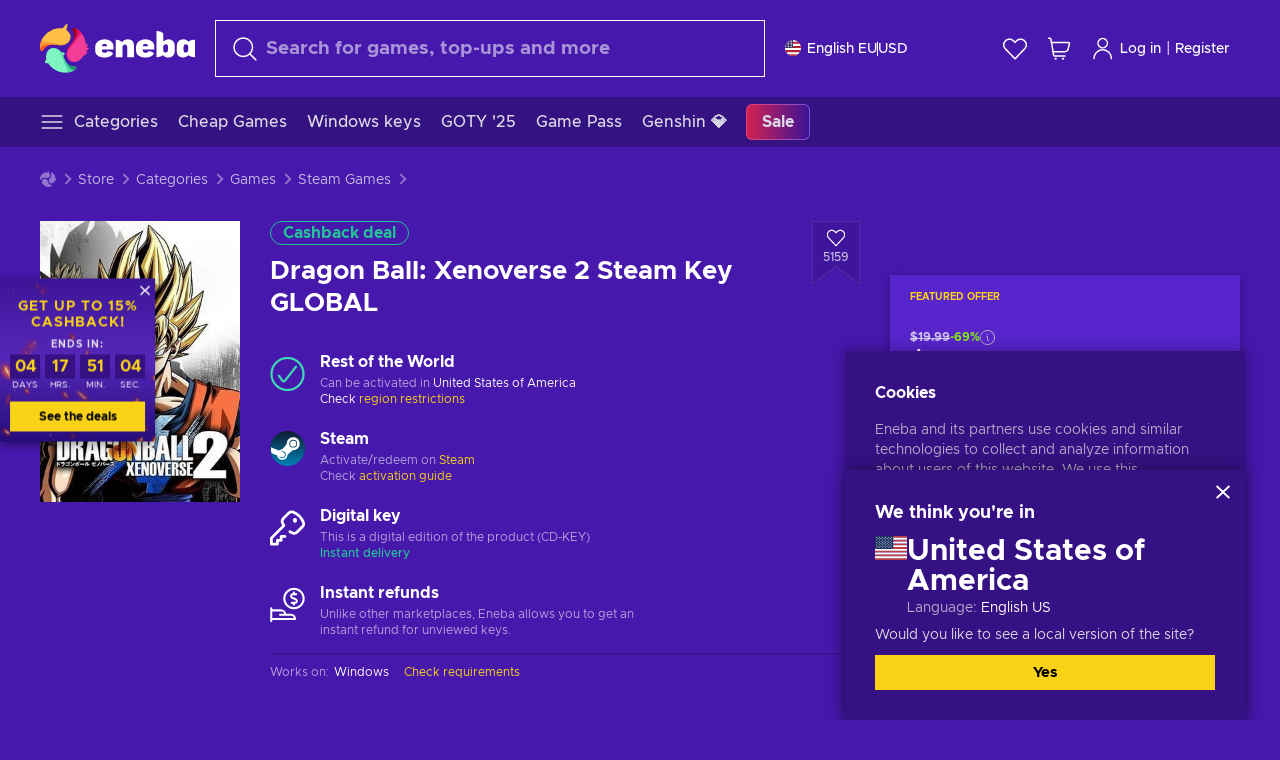

--- FILE ---
content_type: text/html; charset=utf-8
request_url: https://www.eneba.com/steam-dragon-ball-xenoverse-2-steam-key-global
body_size: 26580
content:
<!doctype html><html lang="en" dir="ltr"><head><meta charset="utf-8"><link rel="preconnect" href="https://static.eneba.games" crossorigin><link rel="preconnect" href="https://static.eneba.games"><link rel="dns-prefetch" href="https://static.eneba.games"><link rel="preconnect" href="https://products.eneba.games"><link rel="dns-prefetch" href="https://products.eneba.games"><link rel="dns-prefetch" href="https://slider.eneba.games"><link rel="dns-prefetch" href="https://www.google-analytics.com"><meta name="google" content="notranslate"><meta name="viewport" content="width=device-width,initial-scale=1"><meta name="mobile-web-app-capable" content="yes"><meta name="google" content="notranslate"/><meta name="verify-paysera" content="abd02ea22772c55bec6eccf85e74b33e"><meta name="application-name" content="Eneba"><link rel="icon" href="https://static.eneba.games/favicon.ico"/><link rel="search" type="application/opensearchdescription+xml" href="https://static.eneba.games/xml/opensearch.xml" title="Eneba"><title data-rh="true">Dragon Ball: Xenoverse 2 Steam Key | Great price</title><meta data-rh="true" name="description" content="Dragon Ball: Xenoverse 2 Steam key | Visite Eneba store - become the hero and correct the Dragon Ball timeline! Import your character from the first game!"/><meta data-rh="true" name="robots" content="index, follow, noarchive"/><meta data-rh="true" property="og:url" content="https://www.eneba.com/steam-dragon-ball-xenoverse-2-steam-key-global"/><meta data-rh="true" property="og:type" content="website"/><meta data-rh="true" property="og:title" content="Dragon Ball: Xenoverse 2 Steam Key | Great price"/><meta data-rh="true" property="og:image" content="https://imgproxy.eneba.games/94j1lWBC22eW2O05dxTflrYKyDNFxbqc5h7xHPL-q4I/rs:fit:300/ar:1/czM6Ly9wcm9kdWN0/cy5lbmViYS5nYW1l/cy9wcm9kdWN0cy93/dkpkd2xyLmpwZw"/><meta data-rh="true" property="og:description" content="Dragon Ball: Xenoverse 2 Steam key | Visite Eneba store - become the hero and correct the Dragon Ball timeline! Import your character from the first game!"/><meta data-rh="true" property="og:site_name" content="ENEBA"/><meta data-rh="true" name="twitter:card" content="summary"/><meta data-rh="true" name="twitter:url" content="https://www.eneba.com/steam-dragon-ball-xenoverse-2-steam-key-global"/><meta data-rh="true" name="twitter:title" content="Dragon Ball: Xenoverse 2 Steam Key | Great price"/><meta data-rh="true" name="twitter:description" content="Dragon Ball: Xenoverse 2 Steam key | Visite Eneba store - become the hero and correct the Dragon Ball timeline! Import your character from the first game!"/><meta data-rh="true" name="twitter:image" content="https://imgproxy.eneba.games/94j1lWBC22eW2O05dxTflrYKyDNFxbqc5h7xHPL-q4I/rs:fit:300/ar:1/czM6Ly9wcm9kdWN0/cy5lbmViYS5nYW1l/cy9wcm9kdWN0cy93/dkpkd2xyLmpwZw"/><link data-rh="true" rel="canonical" href="https://www.eneba.com/steam-dragon-ball-xenoverse-2-steam-key-global"/><script data-rh="true" >if (typeof window.__REACT_DEVTOOLS_GLOBAL_HOOK__ === 'object'){__REACT_DEVTOOLS_GLOBAL_HOOK__.inject = function() {};}</script><script data-rh="true" >
              window.dataLayer = window.dataLayer || [];
              function gtag() {
                dataLayer.push(arguments);
              }
              gtag('js', new Date());

              gtag('config', 'G-DLP0VZCBXJ', {
                'send_page_view': false,
              });
              gtag('config', 'AW-776435804', {
                'send_page_view': false,
                'allow_enhanced_conversions':true
              });
          </script><link rel="preload" as="font" type="font/woff2" href="https://static.eneba.games/fonts/Metropolis-Regular.woff2" crossorigin="anonymous"><link rel="preload" as="font" type="font/woff2" href="https://static.eneba.games/fonts/Metropolis-Medium.woff2" crossorigin="anonymous"><link rel="preload" as="font" type="font/woff2" href="https://static.eneba.games/fonts/Metropolis-Bold.woff2" crossorigin="anonymous"><meta name="apple-mobile-web-app-title" content="ENEBA" /><meta name="apple-mobile-web-app-capable" content="yes" /><meta name="apple-mobile-web-app-status-bar-style" content="default" /><meta name="theme-color" content="#4618AC" /><link rel="apple-touch-icon" sizes="180x180" href="https://static.eneba.games/icon_180x180.672f6c42cbee6bd46d0eba6650cd7653.png" /><link rel="apple-touch-icon" sizes="167x167" href="https://static.eneba.games/icon_167x167.4362240d0b73b91cb3551521ff928b0d.png" /><link rel="apple-touch-icon" sizes="152x152" href="https://static.eneba.games/icon_152x152.a0001af37c8ce8886d1ef539a4fa08e2.png" /><link rel="apple-touch-icon" sizes="120x120" href="https://static.eneba.games/icon_120x120.c83a3ffe7453fa546c106db7ccf53a7a.png" /><link rel="manifest" href="https://static.eneba.games/manifest.f2f1353c25e30ef77915c16ceab3a558.json" /><meta name="sentry-trace" content="5f2ead4b3ae1f3ab95b7d1e0d5b2b0f5-73e6dec210f22c08-0" /><meta name="baggage" content="sentry-environment=production,sentry-release=eneba%3Awww%401.3451.1,sentry-public_key=458d6cf95f4e4bcfb9242f27f2b7371a,sentry-trace_id=5f2ead4b3ae1f3ab95b7d1e0d5b2b0f5,sentry-sampled=false,sentry-sample_rand=0.9226593581081948,sentry-sample_rate=0.05" /><link data-chunk="main" rel="stylesheet" href="https://static.eneba.games/vendors.1d27957cd668257f4539e91b4247ef.65caf43a103bad3a6ca5.css"><link data-chunk="main" rel="stylesheet" href="https://static.eneba.games/main.91d2319cfa1639e6bb14.css"><link data-chunk="containers-ProductEntryPage" rel="stylesheet" href="https://static.eneba.games/1074.60473abc80b4bf6b032a.css"><link rel="preload" href="https://static.eneba.games/runtime~main.ba20579c4054d672b18b.bundle.js" as="script"><link rel="preload" href="https://static.eneba.games/vendors.0bdc9e734f251b6f249814307e9d0e.2a322708e3e1c539ca31.bundle.js" as="script"><link rel="preload" href="https://static.eneba.games/vendors.adc9e534782c7eafbcefa07a9fe969.59636e16bad25dfef614.bundle.js" as="script"><link rel="preload" href="https://static.eneba.games/vendors.895677c156297fd2b8e8821d646937.459c6843404e112e1ee2.bundle.js" as="script"><link rel="preload" href="https://static.eneba.games/vendors.ac8653e0f0e6b79c5b13044f90f5eb.306ec4ad92d99ed672a6.bundle.js" as="script"><link rel="preload" href="https://static.eneba.games/vendors.68b1bc5ffe45a88ae0aebfe27e1a17.d7f700195e9ddeeba043.bundle.js" as="script"><link rel="preload" href="https://static.eneba.games/vendors.e33ca0a509558caab68b42f328abe9.32b3a4b9bbe9dc2bc540.bundle.js" as="script"><link rel="preload" href="https://static.eneba.games/vendors.cb93912359c344966d5b2467a36dfb.577344e831f45630dd75.bundle.js" as="script"><link rel="preload" href="https://static.eneba.games/vendors.05ded5b05988b42e1bf56761ef1e73.a070d809515d4b058cae.bundle.js" as="script"><link rel="preload" href="https://static.eneba.games/vendors.f94add6f263dea1bc00b25d05e7a43.db2c699b9c8ad9c38f23.bundle.js" as="script"><link rel="preload" href="https://static.eneba.games/vendors.f2f69ffd70a45ebcfa39734af5bd5d.2f163db0fffe263e1760.bundle.js" as="script"><link rel="preload" href="https://static.eneba.games/vendors.d2b5a21e9136f91d98aa6211d6b5d8.75ea049d812d7a7bf384.bundle.js" as="script"><link rel="preload" href="https://static.eneba.games/vendors.bf9d2d1bec39bc3b4be8f4b2ae179a.074d053d5e466906f929.bundle.js" as="script"><link rel="preload" href="https://static.eneba.games/vendors.dbdfcbd9f324d9079ccda315565965.304471c2c0f9404a0468.bundle.js" as="script"><link rel="preload" href="https://static.eneba.games/vendors.31507eaa823ba1dba9f15f651c52fc.8d22d81150f99f1edc61.bundle.js" as="script"><link rel="preload" href="https://static.eneba.games/vendors.b59db18d2bc55505974de931dd02ee.8c6122cc9e81ffee00fc.bundle.js" as="script"><link rel="preload" href="https://static.eneba.games/vendors.8d2cd68d525cb01552dd1b3dc69273.cef68327dd3ce074a73b.bundle.js" as="script"><link rel="preload" href="https://static.eneba.games/vendors.e5c66962b418cb204ef3e39524268b.be6661298aaeb1173e69.bundle.js" as="script"><link rel="preload" href="https://static.eneba.games/vendors.a34975a29095eff9f85d9c5a10ca6f.ef9b22647ebac945283c.bundle.js" as="script"><link rel="preload" href="https://static.eneba.games/vendors.c796ba7dc58b8a4aaa8e92e7c408b1.9f47752e8caec617e389.bundle.js" as="script"><link rel="preload" href="https://static.eneba.games/vendors.b1ffc3347330ecdef618b11683b9f7.afd42e0faf62346b694d.bundle.js" as="script"><link rel="preload" href="https://static.eneba.games/vendors.695c8b1c015451e31464f208ef923b.8dad3803eaa436b34775.bundle.js" as="script"><link rel="preload" href="https://static.eneba.games/vendors.7b281a509020eb304bfca88c7e8e91.8df6bd7c964e53747a56.bundle.js" as="script"><link rel="preload" href="https://static.eneba.games/vendors.5b7610f189762d8d30c11a7570b1e7.be8262c5ef68d199b5e0.bundle.js" as="script"><link rel="preload" href="https://static.eneba.games/vendors.877fc37669cb9960b62ee3b97e9e47.536ec2b9d884d2e635b4.bundle.js" as="script"><link rel="preload" href="https://static.eneba.games/vendors.3ba2081c7b6cab11a57d43475a0e8d.77b497b212ebffe5d187.bundle.js" as="script"><link rel="preload" href="https://static.eneba.games/vendors.60f18575141e05d86735f0a397c1ee.de723e4b078f4f20c5f6.bundle.js" as="script"><link rel="preload" href="https://static.eneba.games/vendors.0659f7678f20e64daeac62989e42ce.ff232feb44bdc47c9bc2.bundle.js" as="script"><link rel="preload" href="https://static.eneba.games/vendors.1d27957cd668257f4539e91b4247ef.86b053ae1ece5eb03e95.bundle.js" as="script"><link rel="preload" href="https://static.eneba.games/vendors.6a5293351615f6bccd21d8e3b9c6d2.745f118ba5015d107b6a.bundle.js" as="script"><link rel="preload" href="https://static.eneba.games/vendors.44e8c6f89effbf564d6c517894785e.ef0222eab1f13047e5aa.bundle.js" as="script"><link rel="preload" href="https://static.eneba.games/vendors.ae9cc15991766766a21bfcf789c2fb.5fbeefe7e887e4323fea.bundle.js" as="script"><link rel="preload" href="https://static.eneba.games/vendors.2b01e8355ea84f5544dcf57b981a53.d3e2d68dd499e5f77b7f.bundle.js" as="script"><link rel="preload" href="https://static.eneba.games/vendors.167177d0d07cb441dac047926068f6.e1d5a9fb41a88a21803c.bundle.js" as="script"><link rel="preload" href="https://static.eneba.games/vendors.c94f9df6f3f7bc69e76a374ce4cd3e.d4d201633792fc495c88.bundle.js" as="script"><link rel="preload" href="https://static.eneba.games/vendors.dd2cbd42488ba250cce0a396ba6e25.891b9a771f343c66c613.bundle.js" as="script"><link rel="preload" href="https://static.eneba.games/vendors.851bba9f6483ea3bad7c858cf1a14d.9c6d82dc0076a7d5645f.bundle.js" as="script"><link rel="preload" href="https://static.eneba.games/vendors.f72cc4528dfb3dc64303a005b18ace.e9cf212198b76597f3f9.bundle.js" as="script"><link rel="preload" href="https://static.eneba.games/vendors.86c0a389eedd6ad1a0b88b4b0a057e.5522cf8e19d58ba533cf.bundle.js" as="script"><link rel="preload" href="https://static.eneba.games/vendors.d10156b4ca7555d6a072f0322874a5.51c179791511f129b450.bundle.js" as="script"><link rel="preload" href="https://static.eneba.games/vendors.edb29670c9b602fa063a4af5474e30.9cc7ecdf37b4c07da717.bundle.js" as="script"><link rel="preload" href="https://static.eneba.games/vendors.b140b5471558f75042af64877517cf.decf3fb7cf97a5faf4f2.bundle.js" as="script"><link rel="preload" href="https://static.eneba.games/vendors.ebb0f7a865631839241b1eb4041730.ef408b50c0b40d2fe5d1.bundle.js" as="script"><link rel="preload" href="https://static.eneba.games/vendors.854c847329bd13e1b24f71799e2ecd.2699d00a4d431e50cc08.bundle.js" as="script"><link rel="preload" href="https://static.eneba.games/vendors.d3e52473e8766b50872fdda7837462.ab03e7f6cd622af219bb.bundle.js" as="script"><link rel="preload" href="https://static.eneba.games/vendors.eb1ea2b55eb985f370e91770c7ba81.d957d6cc11103d5da21f.bundle.js" as="script"><link rel="preload" href="https://static.eneba.games/vendors.13151f94df9edba6cb5544d32ce87a.12a1e5e0d526418350f0.bundle.js" as="script"><link rel="preload" href="https://static.eneba.games/vendors.d4b24cb8c4a0a500cff4d94b6f78a1.83e699f26a7d763baab6.bundle.js" as="script"><link rel="preload" href="https://static.eneba.games/vendors.5b8d055e33663e8b1c4434d679b4b9.d352a8039d0593131acd.bundle.js" as="script"><link rel="preload" href="https://static.eneba.games/vendors.6fbeba8356101efa150fd8b8cf5ab5.89fe3e1c70a9b4fa3ff8.bundle.js" as="script"><link rel="preload" href="https://static.eneba.games/vendors.e04ff7c0e862ef625a9ca3a07707b4.ae1b43db0f5ec72cbf8d.bundle.js" as="script"><link rel="preload" href="https://static.eneba.games/vendors.b0520527274c6ad33b2f3e745149a8.71e2ead6bbbe659e5b79.bundle.js" as="script"><link rel="preload" href="https://static.eneba.games/vendors.6c0f615c2c676aaf66277de0c20f89.d315dd991b14d5f61152.bundle.js" as="script"><link rel="preload" href="https://static.eneba.games/vendors.ddc7ac163e35d2338dc0238c9c5110.38611164a1e2fd8a7a0e.bundle.js" as="script"><link rel="preload" href="https://static.eneba.games/vendors.60867c243b1ff62c878f45feb90f15.ad6c8214cd6457588b27.bundle.js" as="script"><link rel="preload" href="https://static.eneba.games/vendors.a832e7264e554fc5538e9c630edd73.050564bdefce5281225e.bundle.js" as="script"><link rel="preload" href="https://static.eneba.games/vendors.c08f69fe204dcabed60b446ccbd6c1.226edfaa537d021f8e2a.bundle.js" as="script"><link rel="preload" href="https://static.eneba.games/vendors.eeff6503137ed22fea865f0a1a4d79.8ebf8e7a18bcc0517681.bundle.js" as="script"><link rel="preload" href="https://static.eneba.games/vendors.1efad098ea1530cd7aafade0f7b632.c24129ed09dced6e1b3a.bundle.js" as="script"><link rel="preload" href="https://static.eneba.games/vendors.0094a4d11808667f055f5ce7078f94.27396d24104bbd8ca28e.bundle.js" as="script"><link rel="preload" href="https://static.eneba.games/vendors.0f1f42b162a1e9ff64e2cfb7989afe.57898e87743fd732a563.bundle.js" as="script"><link rel="preload" href="https://static.eneba.games/vendors.d549b0b24b8897813b4fe2ea29f3fb.9705a1f4da8a820d2e71.bundle.js" as="script"><link rel="preload" href="https://static.eneba.games/main.174f75968dd1878fb522.bundle.js" as="script"><link rel="preload" href="https://static.eneba.games/vendors.a9dc3589b2341327b8894ecb3a09d3.fb4f2b2365a4822c6bbc.part.js" as="script"><link rel="preload" href="https://static.eneba.games/vendors.264554650f2a89241674fe11bbe112.f5babfdcdd57638f24df.part.js" as="script"><link rel="preload" href="https://static.eneba.games/vendors.0c549cea492168e11a876f383125d8.70725b5ae70159b51e0a.part.js" as="script"><link rel="preload" href="https://static.eneba.games/vendors.aa83d1b3231718024c4ed3c721e555.0e96116c1f3818149353.part.js" as="script"><link rel="preload" href="https://static.eneba.games/vendors.a3b4283cbe203b85279cd25f57bd93.1dd061590fbc511ddba7.part.js" as="script"><link rel="preload" href="https://static.eneba.games/vendors.531b1c2ae49271b483bff4d441409e.364c228b07aca0aa5bc2.part.js" as="script"><link rel="preload" href="https://static.eneba.games/vendors.3998a9d845a7bdf6ac1cd9d170172a.7508bf4e7c9065d6dc19.part.js" as="script"><link rel="preload" href="https://static.eneba.games/vendors.d38711ed819408c502ec172e3759a0.84e6b6bed3ac234f03a3.part.js" as="script"><link rel="preload" href="https://static.eneba.games/vendors.5f7800a60e7fb1d88a380641788fdd.88f1015f41655456140a.part.js" as="script"><link rel="preload" href="https://static.eneba.games/vendors.371d5dd110d616df23ccb2506e9c95.50706aceaa4946d75127.part.js" as="script"><link rel="preload" href="https://static.eneba.games/vendors.22cf6538c320de9affb8d1cd64a1d1.e5968c3a3e37b6681c6a.part.js" as="script"><link rel="preload" href="https://static.eneba.games/vendors.ed78a2cd6c7a0fa126cd756147bb03.db13ee351ad9ae4f8e31.part.js" as="script"><link rel="preload" href="https://static.eneba.games/7962.9eb1cbd0d92c64e8258c.part.js" as="script"><link rel="preload" href="https://static.eneba.games/containers-ProductEntryPage.782598a12bf8477de947.part.js" as="script"></head><body><noscript class="noJs"><img width="33" src="https://static.eneba.games/jsEnable.svg" alt="Js disabled"/><div>If you’re seeing this message, that means <strong>JavaScript has been disabled on your browser</strong>. Please enable JS to make this app work.</div></noscript><div id="app"><header class="h2DMqW"><div class="VZWwFk"><a class="jfM2eM" title="Eneba" aria-label="Eneba" href="/"><img src="https://static.eneba.games/branding/v2/logoFull.svg" alt="Eneba logo" decoding="async"/></a><form class="TbbCET" action="/store/all"><div class="Rlxi49"><svg width="24" height="24" viewBox="0 0 24 24" fill="none" xmlns="http://www.w3.org/2000/svg" class="guWAyx" style="max-width:24px;min-width:24px;height:auto"><g clip-path="url(#svg-a569c57c2371d97aff5702b1d52a7c91__a)"><path d="M17 17L22.7499 22.75" stroke="currentColor" stroke-width="1.5" stroke-linecap="round" stroke-linejoin="round"></path><path d="M1 10.25C1 12.7033 1.97455 15.056 3.70926 16.7907C5.44397 18.5254 7.79675 19.5 10.25 19.5C12.7033 19.5 15.056 18.5254 16.7907 16.7907C18.5254 15.056 19.5 12.7033 19.5 10.25C19.5 7.79675 18.5254 5.44397 16.7907 3.70926C15.056 1.97455 12.7033 1 10.25 1C7.79675 1 5.44397 1.97455 3.70926 3.70926C1.97455 5.44397 1 7.79675 1 10.25Z" stroke="currentColor" stroke-width="1.5" stroke-linecap="round" stroke-linejoin="round"></path></g><defs><clipPath id="svg-a569c57c2371d97aff5702b1d52a7c91__a"><rect width="24" height="24" fill="white"></rect></clipPath></defs></svg><div class="STlYg7"><input type="search" name="text" aria-label="Search" placeholder="Search for games, top-ups and more" autoComplete="off" class="s0H2qC" autoCorrect="off" value=""/><button type="button" class="LmQc_n UcppOh" aria-label="Clear search text" title="Clear search text" aria-hidden="true"><svg xmlns="http://www.w3.org/2000/svg" width="14" height="14" viewBox="0 0 14 14" class="" style="max-width:16px;min-width:16px;height:auto"><path fill="currentColor" fill-rule="evenodd" d="M14 1.67L12.59.31 7 5.69 1.41.31 0 1.67l5.59 5.37L0 12.42l1.41 1.36L7 8.4l5.59 5.38L14 12.42 8.41 7.04z"></path></svg></button></div><div class="Knzg75"><button type="button" aria-label="Close" class="vtctpJ"><svg xmlns="http://www.w3.org/2000/svg" width="14" height="14" viewBox="0 0 14 14" class="" style="max-width:16px;min-width:16px;height:auto"><path fill="currentColor" fill-rule="evenodd" d="M14 1.67L12.59.31 7 5.69 1.41.31 0 1.67l5.59 5.37L0 12.42l1.41 1.36L7 8.4l5.59 5.38L14 12.42 8.41 7.04z"></path></svg></button></div></div></form><div class="CjrngX"><button class="IrsXHn P9RW96 w6wAha" title="Settings" aria-label="Settings" type="button"><span><span class="W_jtsk"><img src="https://static.eneba.games/flags/lang/v2/united_states.svg" alt="united_states" height="16" width="16"/></span></span><span><span class="CWVp7R"><span>English EU</span><span class="E2fm8y"></span><span class="hpg3x5">USD</span></span></span></button></div><div class="AD7rWk"><a class="Cm8Xkx" aria-label="Wishlist" title="Wishlist" href="/favorites/wishlist"><svg viewBox="0 0 24 24" height="24" width="24" xmlns="http://www.w3.org/2000/svg" stroke-width="1.5" class="" style="max-width:24px;min-width:24px;height:auto"><path d="M12,21.844l-9.588-10A5.672,5.672,0,0,1,1.349,5.293h0a5.673,5.673,0,0,1,9.085-1.474L12,5.384l1.566-1.565a5.673,5.673,0,0,1,9.085,1.474h0a5.673,5.673,0,0,1-1.062,6.548Z" fill="none" stroke="currentColor" stroke-linecap="round" stroke-linejoin="round"></path></svg></a></div><div class="Ycu3Cv"><div class="FPzK0g"><button type="button" class="HWYfxM" aria-label="My shopping cart" title="My shopping cart"><svg width="16" height="16" viewBox="0 0 16 16" fill="none" xmlns="http://www.w3.org/2000/svg" class="" style="max-width:24px;min-width:24px;height:auto"><path d="M12 12.7499H5.386C5.1498 12.75 4.9212 12.6664 4.74067 12.5139C4.5602 12.3615 4.43953 12.1502 4.4 11.9173L2.642 1.58395C2.60233 1.35119 2.4816 1.13996 2.30113 0.987686C2.12067 0.835406 1.89213 0.7519 1.656 0.751953H1" stroke="currentColor" stroke-linecap="round" stroke-linejoin="round"></path><path d="M10.75 14.75C10.8881 14.75 11 14.6381 11 14.5C11 14.3619 10.8881 14.25 10.75 14.25" stroke="currentColor"></path><path d="M10.75 14.75C10.6119 14.75 10.5 14.6381 10.5 14.5C10.5 14.3619 10.6119 14.25 10.75 14.25" stroke="currentColor"></path><path d="M5.75 14.75C5.88807 14.75 6 14.6381 6 14.5C6 14.3619 5.88807 14.25 5.75 14.25" stroke="currentColor"></path><path d="M5.75 14.75C5.61193 14.75 5.5 14.6381 5.5 14.5C5.5 14.3619 5.61193 14.25 5.75 14.25" stroke="currentColor"></path><path d="M4.03141 9.75007H12.0787C12.5247 9.75001 12.9578 9.60094 13.3093 9.32647C13.6608 9.05207 13.9105 8.66801 14.0187 8.23541L14.9854 4.36873C15.0038 4.29499 15.0052 4.21802 14.9895 4.14366C14.9737 4.0693 14.9412 3.99952 14.8944 3.93961C14.8476 3.87971 14.7878 3.83126 14.7194 3.79795C14.6511 3.76465 14.5761 3.74736 14.5001 3.7474H3.01075" stroke="currentColor" stroke-linecap="round" stroke-linejoin="round"></path></svg></button></div></div><div class="CnCqo4"><div class="IdNVkT"><div class="LK3Lbs"><button type="button" class="SswY4b" aria-label="Log in"><svg xmlns="http://www.w3.org/2000/svg" fill="none" viewBox="0 0 24 25" class="akLLQR" style="max-width:24px;min-width:24px;height:auto"><path fill="currentColor" fill-rule="evenodd" d="M11.667 1.75a5.417 5.417 0 1 0 0 10.834 5.417 5.417 0 0 0 0-10.834Zm-2.77 2.647a3.917 3.917 0 1 1 5.54 5.54 3.917 3.917 0 0 1-5.54-5.54ZM6.07 16.902A7.917 7.917 0 0 1 19.583 22.5a.75.75 0 0 0 1.5 0 9.417 9.417 0 1 0-18.833 0 .75.75 0 0 0 1.5 0c0-2.1.834-4.113 2.319-5.598Z" clip-rule="evenodd"></path></svg></button><button type="button" class="WCOJA9 i6JfOD"></button><div class="pbTbh2 i6JfOD dZDP_j OA_icT"><div class="VR8IOr"><div class="q53Fz_"><a href="https://my.eneba.com/login?ref=%2Fsteam-dragon-ball-xenoverse-2-steam-key-global" class="IE00Tb" rel="noopener nofollow">Log in</a><a href="https://my.eneba.com/registration?ref=%2Fsteam-dragon-ball-xenoverse-2-steam-key-global" class="DZjdut" rel="noopener nofollow">Register</a></div><button class="si6gif W2PhV9" aria-label="Close" type="button"><span><span><svg xmlns="http://www.w3.org/2000/svg" width="14" height="14" viewBox="0 0 14 14" class="" style="max-width:14px;min-width:14px;height:auto"><path fill="currentColor" fill-rule="evenodd" d="M14 1.67L12.59.31 7 5.69 1.41.31 0 1.67l5.59 5.37L0 12.42l1.41 1.36L7 8.4l5.59 5.38L14 12.42 8.41 7.04z"></path></svg></span></span></button></div><ul class="H4JCDf"></ul></div></div><a href="https://my.eneba.com/login?ref=%2Fsteam-dragon-ball-xenoverse-2-steam-key-global" class="M4h6iN" rel="noopener nofollow"><svg xmlns="http://www.w3.org/2000/svg" fill="none" viewBox="0 0 24 25" class="" style="max-width:24px;min-width:24px;height:auto"><path fill="currentColor" fill-rule="evenodd" d="M11.667 1.75a5.417 5.417 0 1 0 0 10.834 5.417 5.417 0 0 0 0-10.834Zm-2.77 2.647a3.917 3.917 0 1 1 5.54 5.54 3.917 3.917 0 0 1-5.54-5.54ZM6.07 16.902A7.917 7.917 0 0 1 19.583 22.5a.75.75 0 0 0 1.5 0 9.417 9.417 0 1 0-18.833 0 .75.75 0 0 0 1.5 0c0-2.1.834-4.113 2.319-5.598Z" clip-rule="evenodd"></path></svg>Log in</a><span class="QVYEXB"> | </span><a href="https://my.eneba.com/registration?ref=%2Fsteam-dragon-ball-xenoverse-2-steam-key-global" class="M4h6iN" rel="noopener nofollow">Register</a></div></div></div><button type="button" class="cYd4I9" aria-label="Menu"><span class="EYZpnJ"></span></button><div class="BEd3lu"><nav class="JjgYZ4"><ul class="osK4dT d3kAJw P8rtGW l0hbuc"><li class="MPoNoS d3kAJw wntHyQ"><a class="CXBJWf d3kAJw wntHyQ fmzLYJ" href="/store/all"><svg viewBox="0 0 24 24" height="24" width="24" xmlns="http://www.w3.org/2000/svg" stroke-width="1.5" class="KcSglD" style="max-width:24px;min-width:24px;height:auto"><path d="M2.25 18.003L21.75 18.003" fill="none" stroke="currentColor" stroke-linecap="round" stroke-linejoin="round"></path><path d="M2.25 12.003L21.75 12.003" fill="none" stroke="currentColor" stroke-linecap="round" stroke-linejoin="round"></path><path d="M2.25 6.003L21.75 6.003" fill="none" stroke="currentColor" stroke-linecap="round" stroke-linejoin="round"></path></svg><span>Categories</span></a></li><li class="MPoNoS d3kAJw"><a class="CXBJWf d3kAJw fmzLYJ" href="/promo/cheap-games?itm_source=eneba&amp;itm_medium=navigation&amp;itm_campaign=cheap_games"><span>Cheap Games</span></a></li><li class="MPoNoS d3kAJw"><a class="CXBJWf d3kAJw fmzLYJ" href="/store/windows-keys?itm_source=eneba&amp;itm_medium=navigation&amp;itm_campaign=windows"><span>Windows keys</span></a></li><li class="MPoNoS d3kAJw"><a class="CXBJWf d3kAJw fmzLYJ" href="/promo/game-awards-2025?itm_source=eneba&amp;itm_medium=navigation&amp;itm_campaign=game_awards_25"><span>GOTY &#x27;25</span></a></li><li class="MPoNoS d3kAJw"><a class="CXBJWf d3kAJw fmzLYJ" href="/store/xbox-game-pass?itm_source=eneba&amp;itm_medium=navigation&amp;itm_campaign=xbox_game_pass"><span>Game Pass</span></a></li><li class="MPoNoS d3kAJw"><a class="CXBJWf d3kAJw fmzLYJ" href="/top-up-genshin-impact-genesis-crystals-global?itm_source=eneba&amp;itm_medium=navigation&amp;itm_campaign=Genshin_Impact"><span>Genshin 💎</span></a></li><li class="MPoNoS d3kAJw"><a class="CXBJWf d3kAJw l_MeyN fmzLYJ" href="/sales/january-savings-sale?itm_source=eneba&amp;itm_medium=navigation&amp;itm_campaign=january_sale_2026"><span>Sale</span></a></li></ul></nav></div></header><main class="YGeqb0 ECidMT"><div class="dMZWSu"><div class="xrzbGC"><div class="YJkwuG"><ul class="G2NugX lhwX_J" itemscope="" itemType="https://schema.org/BreadcrumbList"><li><a class="EEByYe" title="Eneba" href="/"><svg xmlns="http://www.w3.org/2000/svg" viewBox="0 0 69 69" class="" style="max-width:16px;min-width:16px;height:auto"><path fill="#fdbf45" d="M42.8 14.1c-1.2-2.4-3-4.4-5.3-5.7.1-.2.2-.3.3-.5.5-.5.6-1.2.4-1.8-.1-.5 0-1 .3-1.3.3-.4.4-.9.3-1.4-.1-.3 0-.6.1-.9.3-.7.7-1.8-.1-2.3-.9-.5-2.2.7-2.7 1.7-.2.3-.4.6-.8.7-.7.3-1.2.8-1.4 1.5-.1.4-.4.8-.9 1-.6.2-1 .7-1.3 1.2-4.8-.7-9.6-.1-14 1.8-5.1 2.1-9.5 5.5-12.8 9.8C1.6 22.8-.2 28.7 0 34.7c0 4 3.5 5.1 5.3 1.6 2.9-5.9 10.3-8.2 18.7-6.9.5.1.9.1 1.4.2 3 .6 6.2.6 9.2-.3 2.4-.7 4.5-2 6.2-3.8 1.5-1.6 2.5-3.5 2.9-5.6.3-1.9 0-4-.9-5.8z"></path><path fill="#f33d96" d="M66.1 33.2c3.7-2.8 3.2-4.5-.5-4.8-.3-3.2-1-6.3-2.3-9.3-2.4-5.5-6.6-10-11.9-12.8-3.4-2-6.2.5-4 3.8 3.4 5.1 2.2 12.1-2.4 18.3-.6.8-1.2 1.6-1.9 2.3-2.1 2.3-3.6 5.1-4.4 8.1-.6 2.4-.6 4.9.2 7.2.6 2.1 1.8 3.9 3.4 5.3 1.5 1.3 3.5 2.1 5.5 2.2 4.5.2 8.9-1.7 11.9-5.2.8-.9 1.5-1.8 2.1-2.8.2-.3.4-.5.7-.7 6.4-3.8 7.1-5.9 3.1-6.3 5.5-3.4 5.4-5.2.5-5.3z"></path><path fill="#7ef4c3" d="M49 59.5c-6.5.4-12.1-4.6-15.2-12.4-.2-.5-.4-1.1-.6-1.6L33 45c2.2-1.6 2.9-2.9 2.2-3.8-.6-.8-2.2-1.2-5-1.4a14.39 14.39 0 00-8.3-5.7c-2.1-.5-4.3-.4-6.3.4-1.9.7-3.6 1.9-4.7 3.6-2.3 3.4-2.9 7.7-1.8 11.6-1.6 2.2-2.3 3.8-2.1 4.7.2 1.1 1.7 1.3 4.4.6a29.29 29.29 0 0021.7 13.7c6 .6 12-.8 17.1-4h-.1.1c3.5-1.8 2.7-5.5-1.2-5.2z"></path></svg></a></li><li itemProp="itemListElement" itemscope="" itemType="https://schema.org/ListItem"><a href="/store/all">Store</a><meta itemscope="" itemType="https://schema.org/WebPage" itemProp="item" itemID="/store/all" content="Store"/><meta itemProp="name" content="Store"/><meta itemProp="position" content="1"/></li><li itemProp="itemListElement" itemscope="" itemType="https://schema.org/ListItem"><a href="/store/all">Categories</a><meta itemscope="" itemType="https://schema.org/WebPage" itemProp="item" itemID="/store/all" content="Categories"/><meta itemProp="name" content="Categories"/><meta itemProp="position" content="2"/></li><li itemProp="itemListElement" itemscope="" itemType="https://schema.org/ListItem"><a href="/store/games">Games</a><meta itemscope="" itemType="https://schema.org/WebPage" itemProp="item" itemID="/store/games" content="Games"/><meta itemProp="name" content="Games"/><meta itemProp="position" content="3"/></li><li itemProp="itemListElement" itemscope="" itemType="https://schema.org/ListItem"><a href="/store/steam-games">Steam Games</a><meta itemscope="" itemType="https://schema.org/WebPage" itemProp="item" itemID="/store/steam-games" content="Steam Games"/><meta itemProp="name" content="Steam Games"/><meta itemProp="position" content="4"/></li><li itemProp="itemListElement" itemscope="" itemType="https://schema.org/ListItem">Dragon Ball: Xenoverse 2 Steam Key GLOBAL<meta itemProp="name" content="Dragon Ball: Xenoverse 2 Steam Key GLOBAL"/><meta itemProp="position" content="5"/></li></ul></div><div class="O8Oi6F"><div class="vOtMzl"><div class="NmLtpe"><picture><source media="(max-width: 930px)" srcSet="https://imgproxy.eneba.games/RozE0IQYIkliqLtqez7TBPFAvylSvuVmUK_DiZbp-f0/rs:fit:72/ar:1/czM6Ly9wcm9kdWN0/cy5lbmViYS5nYW1l/cy9wcm9kdWN0cy93/dkpkd2xyLmpwZw 1x, https://imgproxy.eneba.games/62KAxvdSTrHdU3hSSmrpbtFFcjJ64S8vbYeo796byeE/rs:fit:144/ar:1/czM6Ly9wcm9kdWN0/cy5lbmViYS5nYW1l/cy9wcm9kdWN0cy93/dkpkd2xyLmpwZw 2x"/><source media="(min-width: 931px)" srcSet="https://imgproxy.eneba.games/94j1lWBC22eW2O05dxTflrYKyDNFxbqc5h7xHPL-q4I/rs:fit:300/ar:1/czM6Ly9wcm9kdWN0/cy5lbmViYS5nYW1l/cy9wcm9kdWN0cy93/dkpkd2xyLmpwZw 1x, https://imgproxy.eneba.games/15aDf-Pm4-FqHvSOH8Z478bNb2mdBTKq7iM5H215zJ8/rs:fit:600/ar:1/czM6Ly9wcm9kdWN0/cy5lbmViYS5nYW1l/cy9wcm9kdWN0cy93/dkpkd2xyLmpwZw 2x"/><img src="https://imgproxy.eneba.games/94j1lWBC22eW2O05dxTflrYKyDNFxbqc5h7xHPL-q4I/rs:fit:300/ar:1/czM6Ly9wcm9kdWN0/cy5lbmViYS5nYW1l/cy9wcm9kdWN0cy93/dkpkd2xyLmpwZw" draggable="false" decoding="async" srcSet="https://imgproxy.eneba.games/94j1lWBC22eW2O05dxTflrYKyDNFxbqc5h7xHPL-q4I/rs:fit:300/ar:1/czM6Ly9wcm9kdWN0/cy5lbmViYS5nYW1l/cy9wcm9kdWN0cy93/dkpkd2xyLmpwZw 1x, https://imgproxy.eneba.games/15aDf-Pm4-FqHvSOH8Z478bNb2mdBTKq7iM5H215zJ8/rs:fit:600/ar:1/czM6Ly9wcm9kdWN0/cy5lbmViYS5nYW1l/cy9wcm9kdWN0cy93/dkpkd2xyLmpwZw 2x" alt="Dragon Ball: Xenoverse 2 Steam Key GLOBAL" class="sOc4ri"/></picture></div><div class="bTeeEr"><div class="WYO9Uq"><div><div class="iS82Wi"><span><h1 class="C68dpx">Dragon Ball: Xenoverse 2 Steam Key GLOBAL</h1></span></div></div><div class="dPzCej"><span class="KNCVaE"><button class="jTNWAp EB155Z" disabled="" aria-label="Add to wishlist - Dragon Ball: Xenoverse 2 Steam Key GLOBAL" type="button"><span><span class="YEyK6U"><svg xmlns="http://www.w3.org/2000/svg" fill="none" viewBox="0 0 48 64" width="4.8em"><mask id="b420f7127dd971eda66fe536093197e2__a" fill="currentColor"><path fill-rule="evenodd" d="M48 0H0v64l24-17.87L48 64V0Z" clip-rule="evenodd"></path></mask><path fill="currentColor" fill-rule="evenodd" d="M48 0H0v64l24-17.87L48 64V0Z" clip-rule="evenodd" class="P14KYS"></path><path fill="currentColor" d="M0 0v-1h-1v1h1Zm48 0h1v-1h-1v1ZM0 64h-1v2l1.6-1.2L0 64Zm24-17.87.6-.8-.6-.44-.6.44.6.8ZM48 64l-.6.8L49 66v-2h-1ZM0 1h48v-2H0v2Zm1 63V0h-2v64h2Zm-.4.8 24-17.86-1.2-1.6-24 17.86 1.2 1.6Zm22.8-17.86 24 17.86 1.2-1.6-24-17.87-1.2 1.6ZM47 0v64h2V0h-2Z" mask="url(#b420f7127dd971eda66fe536093197e2__a)" class="xNZEk7"></path></svg><span class="d5vErR"><svg xmlns="http://www.w3.org/2000/svg" width="32" height="32" viewBox="0 0 32 32" class="QZYzul" style="max-width:2.4em;min-width:2.4em;height:auto"><path fill="currentColor" d="M16 32c-4.27 0-8.3-1.66-11.31-4.69A15.96 15.96 0 0 1 2.46 7.48a16.06 16.06 0 0 1 6.38-5.8l1.35 2.69A13.04 13.04 0 0 0 3 16c0 7.17 5.83 13 13 13a13.01 13.01 0 0 0 5.81-24.63l1.35-2.68A16.05 16.05 0 0 1 32 16c0 4.27-1.66 8.3-4.69 11.31S20.27 32 16 32z"></path></svg></span></span></span></button></span></div></div></div><div class="nGgCiK"></div><div class="GgpGuW"><div class="inMrwE"><div class="dw8h15 trustpilot-widget" data-locale="en" data-template-id="5419b732fbfb950b10de65e5" data-businessunit-id="5bb45f34e5793500017408eb" data-style-height="24px" data-style-width="100%" data-theme="dark" data-review-languages="en" data-stars="4,5"><a href="https://www.trustpilot.com/review/eneba.com" target="_blank" rel="noreferrer noopener nofollow" aria-label="Trustpilot"></a></div></div></div><div class="nt5C9V"><div class="gvedIS"><div class="bYSjL9" style="min-height:150px"></div><div class="bYSjL9" style="min-height:150px"></div></div></div><div class="WrWz9A"><div class="nrgPka"><ul class="nXeJ04"><li><svg xmlns="http://www.w3.org/2000/svg" fill="none" viewBox="0 0 24 24" class="mj6tQW ZKeeyB" style="max-width:35px;min-width:35px;height:auto"><path fill="currentColor" fill-rule="evenodd" d="M12 .25a11.75 11.75 0 1 0 0 23.5 11.75 11.75 0 0 0 0-23.5Zm-7.25 4.5a10.25 10.25 0 1 1 14.5 14.5 10.25 10.25 0 0 1-14.5-14.5Zm13.7 2.66a.75.75 0 0 0-1.17-.93l-7.67 9.7v.01a.28.28 0 0 1-.46-.01v-.02l-2.4-3.4a.75.75 0 0 0-1.23.87l2.4 3.4a1.78 1.78 0 0 0 2.87.08l7.67-9.7Z" clip-rule="evenodd"></path></svg><div><strong class="cEhl9f">Rest of the World</strong><span class="Xf_hVy">Can be activated in <span>United States of America</span></span><div class="Xf_hVy"><span class="bUVMYP">Check <button type="button" class="link">region restrictions</button></span></div></div></li><li><a class="mj6tQW" aria-label="Load more - Steam" href="/store?drms[]=steam"><img src="https://products.eneba.games/drms/v1/steam.svg" width="35px" alt="Steam"/></a><div><strong class="cEhl9f">Steam</strong><span class="Xf_hVy">Activate/redeem on <a href="https://store.steampowered.com/login" class="link" rel="noreferrer noopener nofollow" target="_blank">Steam</a><br/>Check <a href="/support/article/steam-game-key-activation">activation guide</a></span></div></li><li><svg xmlns="http://www.w3.org/2000/svg" width="42" height="41.99" viewBox="0 0 42 41.99" class="mj6tQW" style="max-width:35px;min-width:35px;height:auto"><ellipse cx="2.46" cy="2.95" rx="2.46" ry="2.95" fill="currentColor" transform="translate(27.52 8.85)"></ellipse><path d="M41.55 13.6a23.93 23.93 0 00-5.16-8.1A23.38 23.38 0 0028.33.42a6.6 6.6 0 00-7 1.49L14.9 8.33a6.57 6.57 0 00-1.37 7.28c.34.76.7 1.5 1.1 2.22L.48 31.97A1.64 1.64 0 000 33.13v7.22A1.64 1.64 0 001.64 42h7.22a1.64 1.64 0 001.64-1.64V37.4h2.95a1.64 1.64 0 001.64-1.65V32.8h2.96a1.64 1.64 0 100-3.28h-4.6a1.64 1.64 0 00-1.64 1.64v2.95H8.86a1.64 1.64 0 00-1.64 1.65v2.95H3.28v-4.9l14.55-14.55a1.64 1.64 0 00.24-2.01 26.55 26.55 0 01-1.55-2.98 3.27 3.27 0 01.69-3.62l6.44-6.4a3.31 3.31 0 013.5-.75 20.09 20.09 0 016.92 4.32 20.64 20.64 0 014.42 6.99 3.26 3.26 0 01-.73 3.5l-6.52 6.49a3.3 3.3 0 01-3.61.7 21.3 21.3 0 01-2.96-1.51 1.64 1.64 0 00-1.71 2.8 24.59 24.59 0 003.4 1.74 6.58 6.58 0 007.2-1.4l6.51-6.5a6.54 6.54 0 001.48-7.02z" fill="currentColor"></path></svg><div><strong class="cEhl9f">Digital key</strong><span class="Xf_hVy">This is a digital edition of the product (CD-KEY)</span><span class="Xf_hVy H7kSLu">Instant delivery</span></div></li><li><svg fill="none" xmlns="http://www.w3.org/2000/svg" viewBox="0 0 26 26" class="mj6tQW" style="max-width:35px;min-width:35px;height:auto"><path d="M1 15.399v9.6M1 23.399h17.599a3.2 3.2 0 0 0-3.2-3.2h-4a3.2 3.2 0 0 0-3.2-3.2H1M7.4 20.198h4M19.508 4.978h-2.315a1.483 1.483 0 0 0-1.525 1.44 1.44 1.44 0 0 0 .96 1.334l2.346.896a1.44 1.44 0 0 1 .96 1.333 1.483 1.483 0 0 1-1.525 1.44h-2.314M17.8 4.979V3.667M17.8 12.733V11.42" stroke="currentColor" stroke-width="1.5" stroke-linecap="round" stroke-linejoin="round"></path><path d="M10.6 8.2a7.2 7.2 0 1 0 14.4 0 7.2 7.2 0 0 0-14.4 0Z" stroke="currentColor" stroke-width="1.5" stroke-linecap="round" stroke-linejoin="round"></path></svg><div><strong><span class="cEhl9f">Instant refunds</span></strong><span class="Xf_hVy PvQayo">Unlike other marketplaces, Eneba allows you to get an instant refund for unviewed keys.</span></div></li></ul><div class="onFZLe bqzI9h"><div class="Xf_hVy">Works on<!-- -->:</div><ul class="oBo9oN"><li>Windows</li></ul><button class="link" type="button"><span>Check requirements</span></button></div></div></div><div class="HQ5XDh"><div class="EOzDhe"><div class="kDqEgY"><div class="GW2G8j"><button type="button" class="uGtWK4"><img alt="Dragon Ball: Xenoverse 2 Steam Key GLOBAL" src="https://imgproxy.eneba.games/ys5QRlbhi_Ezysmr3k7jAMzQYmFmoLK94V9quc_aIcQ/rs:fit:175/ar:1/czM6Ly9wcm9kdWN0/cy5lbmViYS5nYW1l/cy9wcm9kdWN0cy92/ZXZvaWRjbGp5Y25o/eGV1Zjk5cS5qcGc" srcSet="https://imgproxy.eneba.games/ys5QRlbhi_Ezysmr3k7jAMzQYmFmoLK94V9quc_aIcQ/rs:fit:175/ar:1/czM6Ly9wcm9kdWN0/cy5lbmViYS5nYW1l/cy9wcm9kdWN0cy92/ZXZvaWRjbGp5Y25o/eGV1Zjk5cS5qcGc 1x, https://imgproxy.eneba.games/nE7ybetgq_3RIXD1cFTFs-3Pv6a_LnverSTgc7bL_ao/rs:fit:350/ar:1/czM6Ly9wcm9kdWN0/cy5lbmViYS5nYW1l/cy9wcm9kdWN0cy92/ZXZvaWRjbGp5Y25o/eGV1Zjk5cS5qcGc 2x" decoding="async"/></button></div></div><div class="kDqEgY"><div class="GW2G8j"><button type="button" class="uGtWK4"><img alt="Dragon Ball: Xenoverse 2 Steam Key GLOBAL" src="https://imgproxy.eneba.games/fRu9LIfz3jDzBjhhK7XVcNh9b4fh3RX9jwRnryNt8Mg/rs:fit:175/ar:1/czM6Ly9wcm9kdWN0/cy5lbmViYS5nYW1l/cy9wcm9kdWN0cy95/c2FvenE1YmdsbXlu/dHJhMGxxMS5qcGc" srcSet="https://imgproxy.eneba.games/fRu9LIfz3jDzBjhhK7XVcNh9b4fh3RX9jwRnryNt8Mg/rs:fit:175/ar:1/czM6Ly9wcm9kdWN0/cy5lbmViYS5nYW1l/cy9wcm9kdWN0cy95/c2FvenE1YmdsbXlu/dHJhMGxxMS5qcGc 1x, https://imgproxy.eneba.games/IzdwEAwa0JCpVUTcSzgH19vYnkCq4_I6nnlHpFhJ8YQ/rs:fit:350/ar:1/czM6Ly9wcm9kdWN0/cy5lbmViYS5nYW1l/cy9wcm9kdWN0cy95/c2FvenE1YmdsbXlu/dHJhMGxxMS5qcGc 2x" decoding="async"/></button></div></div><div class="kDqEgY"><div class="GW2G8j"><button type="button" class="uGtWK4"><img alt="Buy Dragon Ball: Xenoverse 2 Steam Key GLOBAL" src="https://imgproxy.eneba.games/FJnvlyJfXBCvRqVOsHcM-PLeOnDfotuK9rvwQW7JERg/rs:fit:175/ar:1/czM6Ly9wcm9kdWN0/cy5lbmViYS5nYW1l/cy9wcm9kdWN0cy96/cHlycG9ncWN3bDFn/eXRyNDluby5qcGc" srcSet="https://imgproxy.eneba.games/FJnvlyJfXBCvRqVOsHcM-PLeOnDfotuK9rvwQW7JERg/rs:fit:175/ar:1/czM6Ly9wcm9kdWN0/cy5lbmViYS5nYW1l/cy9wcm9kdWN0cy96/cHlycG9ncWN3bDFn/eXRyNDluby5qcGc 1x, https://imgproxy.eneba.games/JaE0Ynbnvj-FXGrIBbYfn9Pv0pIJy8c7txtEphNgeiI/rs:fit:350/ar:1/czM6Ly9wcm9kdWN0/cy5lbmViYS5nYW1l/cy9wcm9kdWN0cy96/cHlycG9ncWN3bDFn/eXRyNDluby5qcGc 2x" decoding="async"/></button></div></div><div class="kDqEgY"><div class="GW2G8j"><button type="button" class="uGtWK4"><img alt="Dragon Ball: Xenoverse 2 Steam Key GLOBAL for sale" src="https://imgproxy.eneba.games/YHjtJ8HdbJViqkWQM2A2URD84eTFLzn1NomDeSiKHCo/rs:fit:175/ar:1/czM6Ly9wcm9kdWN0/cy5lbmViYS5nYW1l/cy9wcm9kdWN0cy9i/cDFxeXZranYwM3I0/ZXdicXpvZi5qcGc" srcSet="https://imgproxy.eneba.games/YHjtJ8HdbJViqkWQM2A2URD84eTFLzn1NomDeSiKHCo/rs:fit:175/ar:1/czM6Ly9wcm9kdWN0/cy5lbmViYS5nYW1l/cy9wcm9kdWN0cy9i/cDFxeXZranYwM3I0/ZXdicXpvZi5qcGc 1x, https://imgproxy.eneba.games/njAiCU0NapawtCWSExvgTce97pr_3vel3bBfIu2lVnA/rs:fit:350/ar:1/czM6Ly9wcm9kdWN0/cy5lbmViYS5nYW1l/cy9wcm9kdWN0cy9i/cDFxeXZranYwM3I0/ZXdicXpvZi5qcGc 2x" decoding="async"/></button></div></div><div class="kDqEgY"><div class="GW2G8j"><button type="button" class="uGtWK4"><img alt="Get Dragon Ball: Xenoverse 2 Steam Key GLOBAL" src="https://imgproxy.eneba.games/DBtJ0JdWXRkU_14hFmrWU3NR1XTPQTj3HyBSKf-ScvA/rs:fit:175/ar:1/czM6Ly9wcm9kdWN0/cy5lbmViYS5nYW1l/cy9wcm9kdWN0cy94/dWhvanNnbjIxYmJ5/ZWtuc3hvby5qcGc" srcSet="https://imgproxy.eneba.games/DBtJ0JdWXRkU_14hFmrWU3NR1XTPQTj3HyBSKf-ScvA/rs:fit:175/ar:1/czM6Ly9wcm9kdWN0/cy5lbmViYS5nYW1l/cy9wcm9kdWN0cy94/dWhvanNnbjIxYmJ5/ZWtuc3hvby5qcGc 1x, https://imgproxy.eneba.games/8jCb2ec7PZfvL8Xh-DOkE33FA8yumtRUukDX0hW2q50/rs:fit:350/ar:1/czM6Ly9wcm9kdWN0/cy5lbmViYS5nYW1l/cy9wcm9kdWN0cy94/dWhvanNnbjIxYmJ5/ZWtuc3hvby5qcGc 2x" decoding="async"/></button></div></div><div class="kDqEgY"><div class="GW2G8j"><button type="button" class="uGtWK4"><img alt="Redeem Dragon Ball: Xenoverse 2 Steam Key GLOBAL" src="https://imgproxy.eneba.games/va7WzabhvBTFjK2uJLGbPUhRlhGvsNYTgfIvXjq16SQ/rs:fit:175/ar:1/czM6Ly9wcm9kdWN0/cy5lbmViYS5nYW1l/cy9wcm9kdWN0cy91/enVxM2gyYnN1dGF5/dGZ0YXluci5qcGc" srcSet="https://imgproxy.eneba.games/va7WzabhvBTFjK2uJLGbPUhRlhGvsNYTgfIvXjq16SQ/rs:fit:175/ar:1/czM6Ly9wcm9kdWN0/cy5lbmViYS5nYW1l/cy9wcm9kdWN0cy91/enVxM2gyYnN1dGF5/dGZ0YXluci5qcGc 1x, https://imgproxy.eneba.games/3KKlRojozq_UOD8q193a8bTR1_1ATTzYs3HFhAjPNGY/rs:fit:350/ar:1/czM6Ly9wcm9kdWN0/cy5lbmViYS5nYW1l/cy9wcm9kdWN0cy91/enVxM2gyYnN1dGF5/dGZ0YXluci5qcGc 2x" decoding="async"/></button></div></div><div class="kDqEgY"><div class="GW2G8j"><button type="button" class="uGtWK4"><img alt="Dragon Ball: Xenoverse 2 Steam Key GLOBAL" src="https://imgproxy.eneba.games/NfYISY2ufKXLIakW3RefrpOsVKEk-PWxIu2BvTQSuyw/rs:fit:175/ar:1/czM6Ly9wcm9kdWN0/cy5lbmViYS5nYW1l/cy9wcm9kdWN0cy96/eGs2bnVzbGVsZnEy/cGRlaWlqOS5qcGc" srcSet="https://imgproxy.eneba.games/NfYISY2ufKXLIakW3RefrpOsVKEk-PWxIu2BvTQSuyw/rs:fit:175/ar:1/czM6Ly9wcm9kdWN0/cy5lbmViYS5nYW1l/cy9wcm9kdWN0cy96/eGs2bnVzbGVsZnEy/cGRlaWlqOS5qcGc 1x, https://imgproxy.eneba.games/nlMgB3EmC992dDFJYQviyBveukUXrjh6HljKHyROTxk/rs:fit:350/ar:1/czM6Ly9wcm9kdWN0/cy5lbmViYS5nYW1l/cy9wcm9kdWN0cy96/eGs2bnVzbGVsZnEy/cGRlaWlqOS5qcGc 2x" decoding="async"/></button></div></div><div class="kDqEgY"><div class="GW2G8j"><button type="button" class="uGtWK4"><img alt="Dragon Ball: Xenoverse 2 Steam Key GLOBAL" src="https://imgproxy.eneba.games/D78GAmP_jugQm9PIjmZX6TDIMjgVqtE-wgu26wKkjTs/rs:fit:175/ar:1/czM6Ly9wcm9kdWN0/cy5lbmViYS5nYW1l/cy9wcm9kdWN0cy9r/bWJkYmh5Y2M3aHp3/YTd0cnRibi5qcGc" srcSet="https://imgproxy.eneba.games/D78GAmP_jugQm9PIjmZX6TDIMjgVqtE-wgu26wKkjTs/rs:fit:175/ar:1/czM6Ly9wcm9kdWN0/cy5lbmViYS5nYW1l/cy9wcm9kdWN0cy9r/bWJkYmh5Y2M3aHp3/YTd0cnRibi5qcGc 1x, https://imgproxy.eneba.games/pRCrqeSC_0VJLrdrxrLdw1t9NXXsIWD5I2Qy95Gz5QI/rs:fit:350/ar:1/czM6Ly9wcm9kdWN0/cy5lbmViYS5nYW1l/cy9wcm9kdWN0cy9r/bWJkYmh5Y2M3aHp3/YTd0cnRibi5qcGc 2x" decoding="async"/></button></div></div><div class="kDqEgY"><div class="GW2G8j"><button type="button" class="uGtWK4"><img alt="Dragon Ball: Xenoverse 2 Steam Key GLOBAL" src="https://imgproxy.eneba.games/xXHSHYhgT4yCYuvAGSZdlOaDPnPjRCWoDfWdbMCIed0/rs:fit:175/ar:1/czM6Ly9wcm9kdWN0/cy5lbmViYS5nYW1l/cy9wcm9kdWN0cy9T/WFlXcGRMVk5Tb1B6/VW9KTEVyRHpkYUZs/RGxqMGFDNE5Va2hP/cF91NFA4LmpwZWc" srcSet="https://imgproxy.eneba.games/xXHSHYhgT4yCYuvAGSZdlOaDPnPjRCWoDfWdbMCIed0/rs:fit:175/ar:1/czM6Ly9wcm9kdWN0/cy5lbmViYS5nYW1l/cy9wcm9kdWN0cy9T/WFlXcGRMVk5Tb1B6/VW9KTEVyRHpkYUZs/RGxqMGFDNE5Va2hP/cF91NFA4LmpwZWc 1x, https://imgproxy.eneba.games/ruQ1m_p7pImLevWo61LcpiKgEPPK_16ue3Hv3URnhF8/rs:fit:350/ar:1/czM6Ly9wcm9kdWN0/cy5lbmViYS5nYW1l/cy9wcm9kdWN0cy9T/WFlXcGRMVk5Tb1B6/VW9KTEVyRHpkYUZs/RGxqMGFDNE5Va2hP/cF91NFA4LmpwZWc 2x" decoding="async"/></button></div></div><div class="kDqEgY"><div class="GW2G8j"><button type="button" class="uGtWK4"><img alt="Dragon Ball: Xenoverse 2 Steam Key GLOBAL" src="https://imgproxy.eneba.games/-IdIY1F3Le8s1TcAsXS9-4Zu0GbQwizAzBBnzWZ1KJY/rs:fit:175/ar:1/czM6Ly9wcm9kdWN0/cy5lbmViYS5nYW1l/cy9wcm9kdWN0cy9I/d0hUSTVKa1pWbE5l/S3BuRXBkVGk2OFAt/R19uR1hZQk11d2d6/LWZoNmNBLmpwZWc" srcSet="https://imgproxy.eneba.games/-IdIY1F3Le8s1TcAsXS9-4Zu0GbQwizAzBBnzWZ1KJY/rs:fit:175/ar:1/czM6Ly9wcm9kdWN0/cy5lbmViYS5nYW1l/cy9wcm9kdWN0cy9I/d0hUSTVKa1pWbE5l/S3BuRXBkVGk2OFAt/R19uR1hZQk11d2d6/LWZoNmNBLmpwZWc 1x, https://imgproxy.eneba.games/Q0tC2_rztFaThCdAr_5MKlNVeTFngXwMxm9uVqB5E_s/rs:fit:350/ar:1/czM6Ly9wcm9kdWN0/cy5lbmViYS5nYW1l/cy9wcm9kdWN0cy9I/d0hUSTVKa1pWbE5l/S3BuRXBkVGk2OFAt/R19uR1hZQk11d2d6/LWZoNmNBLmpwZWc 2x" decoding="async"/></button></div></div><div class="kDqEgY"><div class="GW2G8j"><button type="button" class="uGtWK4"><img alt="Dragon Ball: Xenoverse 2 Steam Key GLOBAL" src="https://imgproxy.eneba.games/3bPPneKcb0oWaqGtN8Ll44_PXFrR0qHt_vFpcJ5G_iw/rs:fit:175/ar:1/czM6Ly9wcm9kdWN0/cy5lbmViYS5nYW1l/cy9wcm9kdWN0cy9j/VnlPWlFFMWloUG5Z/cU11N080OW05M09Q/NnVPcDVjOTdjZXFp/aWxTVkNFLmpwZWc" srcSet="https://imgproxy.eneba.games/3bPPneKcb0oWaqGtN8Ll44_PXFrR0qHt_vFpcJ5G_iw/rs:fit:175/ar:1/czM6Ly9wcm9kdWN0/cy5lbmViYS5nYW1l/cy9wcm9kdWN0cy9j/VnlPWlFFMWloUG5Z/cU11N080OW05M09Q/NnVPcDVjOTdjZXFp/aWxTVkNFLmpwZWc 1x, https://imgproxy.eneba.games/ADO5I2HsMKsFnd8nUQrKQsnfEjzaKLOSeoojxpo7Tq8/rs:fit:350/ar:1/czM6Ly9wcm9kdWN0/cy5lbmViYS5nYW1l/cy9wcm9kdWN0cy9j/VnlPWlFFMWloUG5Z/cU11N080OW05M09Q/NnVPcDVjOTdjZXFp/aWxTVkNFLmpwZWc 2x" decoding="async"/></button></div></div></div></div><div class="cMe9D4"><div class="gbMolu"><div><svg xmlns="http://www.w3.org/2000/svg" width="15" height="15" viewBox="0 0 15 15" class="" style="max-width:20px;min-width:20px;height:auto"><path fill="#FAC917" fill-rule="nonzero" d="M7.5 0a7.5 7.5 0 1 0 0 15 7.5 7.5 0 0 0 0-15zm1.56 11.62c-.39.16-.7.27-.92.35-.23.08-.5.12-.8.12a1.6 1.6 0 0 1-1.1-.34 1.1 1.1 0 0 1-.38-.87 3.15 3.15 0 0 1 .12-.9l.48-1.7.11-.47c.03-.15.04-.28.04-.4 0-.22-.04-.37-.13-.46-.1-.08-.26-.12-.52-.12-.12 0-.25.01-.38.05L5.24 7l.13-.52c.32-.13.62-.24.9-.33.3-.1.57-.14.83-.14.46 0 .82.11 1.07.34.25.22.38.51.38.87a5.08 5.08 0 0 1-.12.9l-.48 1.7a4.81 4.81 0 0 0-.16.87c0 .23.05.38.16.46.1.09.27.13.52.13a2.26 2.26 0 0 0 .72-.17l-.13.52zm-.08-6.9c-.23.2-.5.3-.81.3-.32 0-.59-.1-.82-.3a1 1 0 0 1-.33-.76 1 1 0 0 1 .33-.76c.23-.21.5-.32.82-.32.31 0 .58.1.8.32a1 1 0 0 1 .34.76 1 1 0 0 1-.33.76z"></path></svg></div><div><strong>Important Notice<!-- -->: </strong><ul><li class="SyTWH2">Product is not available in specified countries: Brunei Darussalam, Cambodia, China, Hong Kong, Indonesia, Republic of Korea, Lao People&#x27;s Democratic Republic, Malaysia, Philippines, Singapore, Taiwan, Thailand, Timor-Leste, Viet Nam, Macao, Japan and Pakistan.</li></ul></div></div><div class="kOPtpR"><div class="pGQucB"><h2 class="ETTVui">Recommended offers<!-- --> <span class="LWVoqN FMySA1"><svg xmlns="http://www.w3.org/2000/svg" fill="none" viewBox="0 0 14 14" class="" style="max-width:16px;min-width:16px;height:auto"><path fill="currentColor" fill-rule="evenodd" d="M5.69 6.13c0-.25.2-.44.43-.44h.44a.88.88 0 0 1 .88.87v2.19a.44.44 0 0 0 .43.44h.44a.44.44 0 0 1 0 .87h-.44a1.31 1.31 0 0 1-1.3-1.31V6.56h-.45a.44.44 0 0 1-.43-.43ZM6.42 3.61a.66.66 0 1 1 .73 1.1.66.66 0 0 1-.73-1.1Zm.44.75a.22.22 0 1 0-.16-.4.22.22 0 0 0 .16.4Z" clip-rule="evenodd"></path><path fill="currentColor" fill-rule="evenodd" d="M2.05 2.05a7 7 0 1 1 9.9 9.9 7 7 0 0 1-9.9-9.9ZM7 .88a6.13 6.13 0 1 0 0 12.25A6.13 6.13 0 0 0 7 .87Z" clip-rule="evenodd"></path></svg></span></h2><ul class="oc72Nf"><li><div class="bYSjL9 K_wbyK" style="min-height:100px"></div></li><li><div class="bYSjL9 K_wbyK" style="min-height:100px"></div></li></ul></div><div><div class="uWJG0x"><h2 class="PC3asb">Other offers<!-- --> <span class="Mztmqm"><span class="LWVoqN FMySA1"><svg xmlns="http://www.w3.org/2000/svg" fill="none" viewBox="0 0 14 14" class="" style="max-width:16px;min-width:16px;height:auto"><path fill="currentColor" fill-rule="evenodd" d="M5.69 6.13c0-.25.2-.44.43-.44h.44a.88.88 0 0 1 .88.87v2.19a.44.44 0 0 0 .43.44h.44a.44.44 0 0 1 0 .87h-.44a1.31 1.31 0 0 1-1.3-1.31V6.56h-.45a.44.44 0 0 1-.43-.43ZM6.42 3.61a.66.66 0 1 1 .73 1.1.66.66 0 0 1-.73-1.1Zm.44.75a.22.22 0 1 0-.16-.4.22.22 0 0 0 .16.4Z" clip-rule="evenodd"></path><path fill="currentColor" fill-rule="evenodd" d="M2.05 2.05a7 7 0 1 1 9.9 9.9 7 7 0 0 1-9.9-9.9ZM7 .88a6.13 6.13 0 1 0 0 12.25A6.13 6.13 0 0 0 7 .87Z" clip-rule="evenodd"></path></svg></span></span></h2></div><div class="_7z2Gr"><div class="bYSjL9" style="min-height:100px"></div><div class="bYSjL9" style="min-height:100px"></div><div class="bYSjL9" style="min-height:100px"></div></div><ul class="_7z2Gr"></ul></div></div><div class="P2C9cx"><h2 class="PC3asb">Gamers also viewed</h2><div class="aCRQ6S j7y5H2"><div class="ytGX12"><div class="bYSjL9 K_wbyK" style="min-height:440px"></div></div><div class="ytGX12"><div class="bYSjL9 K_wbyK" style="min-height:440px"></div></div><div class="ytGX12"><div class="bYSjL9 K_wbyK" style="min-height:440px"></div></div><div class="ytGX12"><div class="bYSjL9 K_wbyK" style="min-height:440px"></div></div><div class="ytGX12"><div class="bYSjL9 K_wbyK" style="min-height:440px"></div></div></div><button class="GpmBT1 B2WEei w6wAha" disabled="" type="button"><svg xmlns="http://www.w3.org/2000/svg" width="32" height="32" viewBox="0 0 32 32" class="oLpNOI QZYzul" style="width:20px;height:20px"><path fill="currentColor" d="M16 32c-4.27 0-8.3-1.66-11.31-4.69A15.96 15.96 0 0 1 2.46 7.48a16.06 16.06 0 0 1 6.38-5.8l1.35 2.69A13.04 13.04 0 0 0 3 16c0 7.17 5.83 13 13 13a13.01 13.01 0 0 0 5.81-24.63l1.35-2.68A16.05 16.05 0 0 1 32 16c0 4.27-1.66 8.3-4.69 11.31S20.27 32 16 32z"></path></svg><span>Load more</span></button></div><h3>Reviews</h3><div class="bYSjL9" style="min-height:80px"></div><div class="bYSjL9" style="min-height:80px"></div><div class="bYSjL9" style="min-height:80px"></div><div class="bYSjL9" style="min-height:80px"></div><div class="bYSjL9" style="min-height:80px"></div><span><!--sse--></span><div class="tsX3rc"><h2 class="n8xqzk">Product description</h2></div><div class="tUU_Ty"><ul class="aoHRvN"><li class="Akwlh_"><a class="BGWKEB oTVPp8" href="/store/action-games?itm_campaign=action-games&amp;itm_medium=genre&amp;itm_source=eneba">Action</a></li><li class="Akwlh_"><a class="BGWKEB oTVPp8" href="/store/single-player-games?itm_campaign=single-player-games&amp;itm_medium=genre&amp;itm_source=eneba">Single Player</a></li><li class="Akwlh_"><a class="BGWKEB oTVPp8" href="/store/multiplayer-games?itm_campaign=multiplayer-games&amp;itm_medium=genre&amp;itm_source=eneba">Multiplayer</a></li><li class="Akwlh_"><a class="BGWKEB oTVPp8" href="/store/co-op-games?itm_campaign=co-op-games&amp;itm_medium=genre&amp;itm_source=eneba">Co-op</a></li><li class="Akwlh_"><a class="BGWKEB oTVPp8" href="/store/third-person-games?itm_campaign=third-person-games&amp;itm_medium=genre&amp;itm_source=eneba">Third Person</a></li><li class="Akwlh_"><a class="BGWKEB oTVPp8" href="/store/mmo-games?itm_campaign=mmo-games&amp;itm_medium=genre&amp;itm_source=eneba">MMO</a></li><li class="Akwlh_"><a class="BGWKEB oTVPp8" href="/store/fighting-games?itm_campaign=fighting-games&amp;itm_medium=genre&amp;itm_source=eneba">Fighting</a></li><li class="Akwlh_"><a class="BGWKEB oTVPp8" href="/store/adventure-games?itm_campaign=adventure-games&amp;itm_medium=genre&amp;itm_source=eneba">Adventure</a></li></ul></div><div class="Wz6WhX L6cSBv"><h3>Dragon Ball: Xenoverse 2 key</h3><div class="EjuMez"></div><div class="tq3wly"><p>Immerse yourself in the intense combat of Bandai Namco’s latest instalment in the Dragon Ball universe - Dragon Ball: Xenoverse 2 Steam key! Developed by Dimps, this title builds upon the strengths of the first Dragon Ball: Xenoverse game with enhanced graphics, vast 3D battle arenas, and an expanded version of Toki-Toki City - Conton City, that is seven times larger than its predecessor. As with the previous title, players will create their own custom characters and set out to stop Towa and Mira once again. Do you have what it takes to defeat these villains the second time? Find out with Dragon Ball: Xenoverse 2 key!</p>
<h2>Protect the timeline</h2>
<p>Create the perfect avatar, train with legendary Masters, and develop your own special fighting technique! Besides choosing from the 5 races - Humans, Saiyans, Majins, Namekians, and Frieza clansmen - explore your character and the Dragon Ball: Xenoverse 2 Steam key universe by completing race-specific quests, minigames, and obtaining transformations which were only available to the Saiyans in the first game. Just don’t neglect the main storyline! Mira and Towa are still meddling with the timeline, completely changing how some of the most iconic battles concluded!</p>
<h2>New features</h2>
<p>Dragon Ball: Xenoverse 2 CD key includes tons of new things that greatly improve player experience. Immerse yourself into the largest and most detailed Dragon Ball world yet. Played the first instalment? Import your save data and continue your adventure!</p>
<ul>
<li><strong>Brand new hub</strong>. Freely explore Conton City that is 7 times bigger than Toki-Toki City;</li>
<li><strong>Ability to fly</strong>. Tired of walking? Unlock flying and breeze through the main hub;</li>
<li><strong>New quests</strong>. Includes race-specific quests and minigames;</li>
<li><strong>A greater role in the story</strong>. Affect how the story unfolds. Will you save the Dragon Ball universe or break it?</li>
<li><strong>Multiplayer</strong>. Duke it out with other players and find out who is the real champion of Dragon Ball;</li>
<li><strong>Training mode</strong>. Perfect your battle strategy by combining different ki blasts - Power, Homing, Rush, Paralyze, and Bomb;</li>
<li>Cheap Dragon Ball: Xenoverse price.</li>
</ul></div><button class="link nCDNJx" type="button">Read more</button></div><div class="tUKIKR"><h2 class="PC3asb">System requirements</h2><div class="ES0pMh"><div class="ZPGj85"><div class="P6qk_m"><button type="button" disabled="" class="hVddgK IxWE6H" aria-label="Show previous tabs"><svg xmlns="http://www.w3.org/2000/svg" width="9" height="15" viewBox="0 0 9 15" class="" style="max-width:6px;min-width:6px;height:auto"><path fill="currentColor" fill-rule="nonzero" d="M8.35 14.36c.2-.2.2-.51 0-.7L1.76 7.5l6.59-6.17c.2-.19.2-.5 0-.7a.55.55 0 0 0-.75 0L.65 7.14c-.1.1-.15.22-.15.35 0 .13.05.26.15.35l6.95 6.5c.2.21.54.21.75.02z"></path></svg></button><div class="cDcTgv"><div class="vlCavz"><button type="button" class="CYUsFp AO4zkM">WINDOWS</button></div><div class="KbsDMg VzJNIA"></div><div class="KbsDMg rdKfW9"></div></div><button type="button" disabled="" class="hVddgK TE4c8m" aria-label="Show more tabs"><svg xmlns="http://www.w3.org/2000/svg" width="9" height="15" viewBox="0 0 9 15" class="" style="max-width:6px;min-width:6px;height:auto"><path fill="currentColor" fill-rule="nonzero" d="M.65.64c-.2.2-.2.51 0 .7L7.24 7.5.65 13.66c-.2.19-.2.5 0 .7.21.19.55.19.75 0l6.95-6.5c.1-.1.15-.22.15-.35a.49.49 0 0 0-.15-.35L1.4.66A.54.54 0 0 0 .65.64z"></path></svg></button></div></div><h3 class="OkhhTy">Minimum system requirements</h3><ul class="ZvBQmQ"><li><div class="URplpg">System requirements</div><div class="r1iAKt">Windows 7/8/10 (64-bit)</div></li><li><div class="URplpg">Processor</div><div class="r1iAKt">AMD FX-4350, 4.2 GHz / Intel Core i5-3470, 3.20 GHz</div></li><li><div class="URplpg">Memory</div><div class="r1iAKt">4 GB</div></li><li><div class="URplpg">Graphics</div><div class="r1iAKt">Radeon HD 6870, 1 GB / GeForce GTX 650 Ti, 1 GB</div></li><li><div class="URplpg">Additional Notes</div><div class="r1iAKt">XBOX ONE</div></li></ul><h3 class="OkhhTy">Recommended system requirements</h3><ul class="ZvBQmQ"><li><div class="URplpg">System requirements</div><div class="r1iAKt">Windows 7/8/10 (64-bit)</div></li><li><div class="URplpg">Processor</div><div class="r1iAKt">AMD Ryzen 5 1400, 3.2 GHz / Intel Core i7-3770, 3.40 GHz</div></li><li><div class="URplpg">Memory</div><div class="r1iAKt">8 GB</div></li><li><div class="URplpg">Graphics</div><div class="r1iAKt">Radeon HD 7870, 2 GB / GeForce GTX 660, 2 GB</div></li></ul></div></div><h2 class="PC3asb">Other details</h2><div class="eRDpjp nvn9Vg"><img class="OV4YR8" src="https://assets.eneba.games/icons/pegi_12.svg" width="30" alt="PEGI 12"/><ul class="ZvBQmQ"><li class="ngUec3"><div class="URplpg">Languages</div><ul class="r1iAKt"><li><span>English</span></li><li><span>French</span></li><li><span>German</span></li><li><span>Italian</span></li><li><span>Korean</span></li><li><span>Polish</span></li><li><span>Portuguese-Brazil</span></li><li><span>Russian</span></li><li><span>Simplified Chinese</span></li><li><span>Spanish</span></li><li><span>Traditional Chinese</span></li></ul></li><li><div class="URplpg">Release date</div><div class="r1iAKt">October 28, 2016</div></li><li><div class="URplpg">Publisher</div><div class="r1iAKt">BANDAI NAMCO Entertainment</div></li><li><div class="URplpg">Developers</div><div class="r1iAKt">Dimps Corporation</div></li><li class="ngUec3"><div class="URplpg">Works on</div><ul class="r1iAKt"><li><a href="/store?os[]=WINDOWS">Windows</a></li></ul></li></ul></div><span><!--/sse--></span></div></div></div></div></div></main><footer class="xCd0YY"><div class="hxkTkl"><ul><li><img src="https://assets.eneba.games/payments/v1/color/wallet.svg" alt="" loading="lazy" fetchpriority="low"/></li><li><img src="https://assets.eneba.games/payments/v1/color/braintree_paypal_us.svg" alt="" loading="lazy" fetchpriority="low"/></li><li><img src="https://assets.eneba.games/payments/v1/color/adyen_apple_pay_us.svg" alt="" loading="lazy" fetchpriority="low"/></li><li><img src="https://assets.eneba.games/payments/v1/color/adyen_google_pay_us.svg" alt="" loading="lazy" fetchpriority="low"/></li><li><img src="https://assets.eneba.games/payments/v1/color/adyen_amex_us.svg" alt="" loading="lazy" fetchpriority="low"/></li><li><img src="https://assets.eneba.games/payments/v1/color/braintree_venmo_us.svg" alt="" loading="lazy" fetchpriority="low"/></li><li><img src="https://assets.eneba.games/payments/v1/color/adyen_cash_app_us.svg" alt="" loading="lazy" fetchpriority="low"/></li></ul></div><div class="xpGMZc"><div class="Khz2Vx"><ul><li><span class="LygbJr">About Eneba</span></li><li><a class="UxlV7h" href="/about-us">About us</a></li><li><a class="UxlV7h" href="/contacts">Contact us</a></li><li><a href="https://jobs.eu.lever.co/eneba" target="_blank" class="UxlV7h" rel="noreferrer noopener nofollow">Careers</a></li></ul><ul><li><span class="LygbJr">Buy</span></li><li><a class="UxlV7h" href="/support/article/how-to-buy-on-eneba">How to buy</a></li><li><a class="UxlV7h" href="/collections">Collections</a></li><li><a class="UxlV7h" href="/enebium">Loyalty program</a></li><li><a class="UxlV7h" href="/promo/eneba-discount">Discounts</a></li></ul><ul><li><span class="LygbJr">Help</span></li><li><a class="UxlV7h" href="/support">FAQ</a></li><li><a class="UxlV7h" href="/support/activation-guides">How to activate game</a></li><li><a class="UxlV7h" href="/support">Create a ticket</a></li><li><a class="UxlV7h" href="/support/article/refund-after-product-purchase">Return policy</a></li></ul><ul><li><span class="LygbJr">Community</span></li><li><a href="https://www.eneba.com/hub/" target="_blank" class="UxlV7h" rel="noreferrer noopener">Gaming news</a></li><li><a class="UxlV7h" href="/giveaways">Giveaways</a></li><li><a class="UxlV7h" href="/become-affiliate">Become affiliate</a></li><li><a class="UxlV7h" href="/snakzy">Snakzy: Play and Earn</a></li></ul><span class="tf5lPS"></span><ul><li><span class="LygbJr">Business</span></li><li><a class="UxlV7h" href="/sell-with-eneba">Sell on Eneba</a></li><li><a class="UxlV7h" href="/promo/advertise-with-us">Advertise with Us</a></li></ul><div class="gvyDFJ W0LAS3"><span class="LygbJr">Follow us</span><ul class="k9ONMf"><li class="TdpAwK"><a title="Facebook" href="https://www.facebook.com/enebaglobal/" target="_blank" rel="noreferrer noopener nofollow"><svg xmlns="http://www.w3.org/2000/svg" width="11" height="23" viewBox="0 0 11 23" class="dR76iC" style="width:20px;height:20px"><path fill="#fff" d="M6.87 7.87h3.8l-.26 3.21H6.87v11.15H2.39V11.08H0v-3.2h2.39V5.72c0-.95.03-2.42.77-3.33.78-.96 1.86-1.61 3.7-1.61 3.02 0 4.3.4 4.3.4l-.6 3.28s-1-.26-1.93-.26c-.93 0-1.76.3-1.76 1.17v2.5z"></path></svg></a></li><li class="TdpAwK"><a title="X" href="https://x.com/eneba_games" target="_blank" rel="noreferrer noopener nofollow"><svg width="20" height="21" viewBox="0 0 20 21" fill="currentColor" xmlns="http://www.w3.org/2000/svg" class="dR76iC" style="width:20px;height:20px"><path d="M11.9047 8.47667L19.3513 0H17.5873L11.1187 7.35867L5.956 0H0L7.80867 11.1287L0 20.0167H1.764L8.59067 12.244L11.3173 16.1303L14.044 20.0167H20M2.40067 1.30267H5.11067L17.586 18.778H14.8753" fill="white"></path></svg></a></li><li class="TdpAwK"><a title="Instagram" href="https://www.instagram.com/enebagames/" target="_blank" rel="noreferrer noopener nofollow"><svg xmlns="http://www.w3.org/2000/svg" width="26" height="24" viewBox="0 0 26 24" class="dR76iC" style="width:20px;height:20px"><path fill="#fff" d="M16.83 11.91c0-1.58-1-3-2.51-3.61a4.2 4.2 0 0 0-4.44.84A3.8 3.8 0 0 0 9 13.41a4.08 4.08 0 0 0 3.76 2.42 4 4 0 0 0 4.07-3.92zm-1.63 5.68a6.57 6.57 0 0 1-6.96-1.33 5.97 5.97 0 0 1-1.38-6.7 6.4 6.4 0 0 1 5.9-3.8 6.28 6.28 0 0 1 6.39 6.15 6.15 6.15 0 0 1-3.95 5.68zm7.68-5.68l-.08-5a4.8 4.8 0 0 0-4.84-4.65l-5.2-.08-5.2.08a4.8 4.8 0 0 0-4.84 4.65l-.08 5 .08 5a4.8 4.8 0 0 0 4.84 4.66l5.2.08 5.2-.08a4.8 4.8 0 0 0 4.84-4.66zm2.32 0v.02l-.08 5.02A7.07 7.07 0 0 1 18 23.8l-5.24.07h-.02l-5.22-.07A7.07 7.07 0 0 1 .4 16.95l-.08-5.04v-.01L.4 6.88A7.07 7.07 0 0 1 7.52.03l5.24-.08h.02L18 .03a7.07 7.07 0 0 1 7.12 6.85zm-4.57-6.25c0 .56-.35 1.07-.9 1.28-.53.22-1.15.1-1.56-.3-.41-.4-.54-.99-.31-1.5.22-.52.75-.86 1.33-.86.8 0 1.44.62 1.44 1.38z"></path></svg></a></li><li class="TdpAwK"><a title="Discord" href="https://discord.gg/J8w8R4U3jD" target="_blank" rel="noreferrer noopener nofollow"><svg xmlns="http://www.w3.org/2000/svg" viewBox="0 0 448 512" class="dR76iC" style="width:20px;height:20px"><path fill="#fff" d="M297.22 243.2c0 15.62-11.52 28.42-26.12 28.42-14.33 0-26.1-12.8-26.1-28.42s11.51-28.42 26.1-28.42c14.6 0 26.12 12.8 26.12 28.42zm-119.56-28.42c-14.59 0-26.1 12.8-26.1 28.42s11.77 28.42 26.1 28.42c14.6 0 26.12-12.8 26.12-28.42.25-15.62-11.52-28.42-26.12-28.42zM448 52.74V512c-64.5-57-43.87-38.13-118.78-107.78l13.56 47.36H52.48C23.55 451.58 0 428.03 0 398.85V52.74C0 23.55 23.55 0 52.48 0h343.04C424.45 0 448 23.55 448 52.74zm-72.96 242.68c0-82.43-36.86-149.24-36.86-149.24-36.87-27.65-71.94-26.88-71.94-26.88l-3.58 4.1c43.52 13.3 63.74 32.5 63.74 32.5-60.81-33.33-132.24-33.33-191.23-7.42-9.47 4.35-15.1 7.42-15.1 7.42s21.24-20.22 67.32-33.53l-2.56-3.07s-35.07-.77-71.93 26.88c0 0-36.87 66.81-36.87 149.24 0 0 21.5 37.12 78.08 38.92 0 0 9.47-11.52 17.15-21.25-32.5-9.73-44.8-30.21-44.8-30.21 3.77 2.64 9.98 6.05 10.5 6.4 43.21 24.2 104.59 32.13 159.74 8.96a146.5 146.5 0 0 0 29.44-15.1s-12.8 20.99-46.33 30.46c7.68 9.73 16.9 20.74 16.9 20.74 56.57-1.8 78.33-38.92 78.33-38.92z"></path></svg></a></li></ul><div class="DE6mRx"><a rel="noreferrer noopener nofollow" href="https://www.pcmag.com/articles/eneba-provides-deep-discounts-loyalty-rewards-and-cash" class="x6v7Q5" target="_blank"><span><svg xmlns="http://www.w3.org/2000/svg" viewBox="0 0 214.01 214.01" class="Ae6AKz"><path fill="currentColor" d="M140,181.65c-2.19-1.13-3.87-2.73-5.06-4.8-1.19-2.07-1.78-4.45-1.78-7.13v-13.91c0-2.72.59-5.11,1.78-7.16,1.19-2.05,2.87-3.64,5.06-4.77,2.18-1.13,4.71-1.7,7.59-1.7s5.34.56,7.5,1.67c2.16,1.11,3.84,2.62,5.03,4.54,1.19,1.92,1.78,4.08,1.78,6.5v.46c0,.19-.07.36-.2.49-.13.13-.3.2-.49.2h-5.23c-.19,0-.36-.07-.49-.2-.13-.13-.2-.3-.2-.49v-.29c0-2.07-.7-3.77-2.1-5.12-1.4-1.34-3.27-2.01-5.61-2.01s-4.21.7-5.63,2.1c-1.42,1.4-2.13,3.25-2.13,5.55v14.37c0,2.3.75,4.15,2.24,5.55,1.49,1.4,3.43,2.1,5.81,2.1s4.11-.6,5.43-1.81c1.32-1.21,1.98-2.87,1.98-4.97v-3.56c0-.19-.1-.29-.29-.29h-7.07c-.19,0-.36-.07-.49-.2s-.2-.3-.2-.49v-4.25c0-.19.07-.35.2-.49.13-.13.3-.2.49-.2h13.28c.19,0,.35.07.49.2.13.13.2.3.2.49v7.36c0,4.41-1.29,7.84-3.88,10.29-2.59,2.45-6.06,3.68-10.43,3.68-2.87,0-5.4-.56-7.59-1.7h0Z"></path><path fill="currentColor" d="M119.24,182.31l-1.9-6.15c-.08-.15-.17-.23-.29-.23h-15.18c-.12,0-.21.08-.29.23l-1.9,6.15c-.12.38-.37.57-.75.57h-5.75c-.23,0-.4-.07-.52-.2-.12-.13-.13-.33-.06-.6l12.48-38.86c.11-.38.36-.57.75-.57h7.19c.38,0,.63.19.75.57l12.53,38.86c.04.08.06.17.06.29,0,.35-.21.52-.63.52h-5.75c-.38,0-.63-.19-.75-.58h0ZM103.61,170.7h11.67c.23,0,.31-.12.23-.35l-5.92-19.26c-.04-.15-.1-.23-.17-.23s-.13.08-.17.23l-5.86,19.26c-.04.23.04.35.23.35h0Z"></path><path fill="currentColor" d="M77.79,142.64h5.29c.19,0,.35.07.49.2.13.13.2.3.2.49v38.86c0,.19-.07.36-.2.49-.13.13-.3.2-.49.2h-5.29c-.19,0-.36-.07-.49-.2-.13-.13-.2-.3-.2-.49v-27.42c0-.12-.05-.19-.14-.23-.1-.04-.16,0-.2.11l-7.19,11.04c-.19.31-.46.46-.8.46h-2.64c-.35,0-.61-.15-.8-.46l-7.24-10.98c-.04-.12-.11-.15-.2-.12-.1.04-.14.12-.14.23v27.37c0,.19-.07.36-.2.49-.13.13-.3.2-.49.2h-5.29c-.19,0-.36-.07-.49-.2-.13-.13-.2-.3-.2-.49v-38.86c0-.19.07-.35.2-.49.13-.13.3-.2.49-.2h5.29c.35,0,.61.15.8.46l9.37,14.2c.08.08.15.12.23.12s.13-.04.17-.12l9.37-14.2c.19-.31.46-.46.8-.46h0Z"></path><path fill="currentColor" d="M140.48,89.86h22c.21,0,.38.17.38.38l.03,21.6c0,7.71-2.5,13.53-7.49,17.47-5,3.95-11.4,5.92-19.22,5.92s-13.98-1.81-19.08-5.42c-5.11-3.61-7.67-9.07-7.67-16.39V49.19c0-7.34,2.55-12.81,7.65-16.42,5.1-3.61,11.47-5.42,19.1-5.42s14.23,1.97,19.22,5.9c4.99,3.93,7.49,9.73,7.49,17.39,0,.07-.03,21.91-.03,21.91,0,.21-.17.38-.38.38h-22c-.54,0-.98-.44-.98-.98v-22.52c0-.88-.31-1.64-.93-2.28-.65-.62-1.41-.93-2.28-.93s-1.59.3-2.21.9c-.62.6-.96,1.33-1,2.18l-.03.17v63.68l.03.17c.05.85.38,1.57,1,2.14.62.6,1.36.9,2.21.9s1.64-.31,2.28-.93c.62-.65.93-1.41.93-2.28v-22.31c0-.54.44-.98.98-.98h0Z"></path><path fill="currentColor" d="M81.31,28.74c3.65-.07,7.28.77,10.9,2.53,3.16,1.55,5.65,3.68,7.47,6.4,2.26,3.42,3.43,8.17,3.49,14.26v25.99c-.07,10.13-3.73,16.97-10.97,20.52-3.62,1.78-7.26,2.63-10.9,2.56h-5.67c-.54,0-.98.44-.98.98v31.27c0,.54-.44.98-.98.98h-21.65c-.54,0-.98-.44-.98-.98V29.72c0-.54.44-.98.98-.98h29.27ZM81.34,49.78c0-.78-.33-1.45-.99-2.01-.66-.55-1.41-.83-2.27-.83h-2.31c-.54,0-.98.44-.98.98v32.51c0,.54.44.98.98.98h2.31c.53,0,1.05-.09,1.56-.26.51-.17.92-.47,1.23-.88.31-.42.47-.98.47-1.7v-28.79h0Z"></path></svg></span><span><span class="ECszol">Editor&#x27;s Choice</span></span></a></div></div><div class=""><div><p class="Pho02y">Download the App</p></div><div class="gG9kIp"><a target="_blank" rel="noreferrer noopener nofollow" href="https://play.google.com/store/apps/details?id=com.eneba.app&amp;utm_source=eneba_web&amp;utm_medium=create_listing&amp;utm_campaign=footer"><img src="https://static.eneba.games/mobile/v1/appAndroidCTA.svg" alt="Google play badge"/></a><a target="_blank" rel="noreferrer noopener nofollow" href="https://apps.apple.com/app/apple-store/id1564406362?pt=122902014&amp;ct=w-sf-footer&amp;mt=8"><img src="https://static.eneba.games/mobile/v1/appAppleCTA.svg" alt="Apple badge"/></a></div></div><div><span class="LygbJr">See our reviews on</span><div class="C6fuvp trustpilot-widget" data-locale="en" data-template-id="53aa8807dec7e10d38f59f32" data-businessunit-id="5bb45f34e5793500017408eb" data-style-height="80px" data-style-width="165px" data-theme="dark" data-review-languages="en" data-stars="4,5"><a href="https://www.trustpilot.com/review/eneba.com" target="_blank" rel="noreferrer noopener nofollow" aria-label="Trustpilot"></a></div></div></div><div class="oqXzx5"><div class="CYs3Uq"><div class="VxcW1C">Get personalized game deals</div><form class="ZyecaY"><input aria-label="Enter your email" required="" type="email" name="email" placeholder="Enter your email" autoCorrect="off"/><button class="w6wAha" type="submit"><span>Subscribe</span></button></form><p class="pjiWUe">You can unsubscribe at any time. Visit <a class="UxlV7h" href="/privacy-policy">Privacy notice</a> for more information</p></div><button class="IrsXHn w6wAha" title="Settings" aria-label="Settings" type="button"><span><span class="W_jtsk"><img src="https://static.eneba.games/flags/lang/v2/united_states.svg" alt="united_states" height="16" width="16"/></span></span><span><span class="CWVp7R"><span>English EU</span><span class="E2fm8y"></span><span class="hpg3x5">USD</span></span></span></button></div><p class="TDjv64">Copyright © 2026 Eneba. All Rights Reserved.<!-- --> <!-- -->JSC “Helis play”, Gyneju St. 4-333, Vilnius, the Republic of Lithuania<!-- --> <a class="EYZ79u" href="/terms-and-conditions">Terms and Conditions</a>, <a class="EYZ79u" href="/privacy-policy">Privacy notice</a>, <span class="n_UWuM"><button class="EYZ79u" type="button"><span>Cookie preferences</span></button><span>.</span></span></p></div></footer></div><script id="__APOLLO_STATE__" type="application/json">{"ROOT_QUERY":{"__typename":"Query","footerPayments({\"context\":{\"country\":\"US\",\"language\":\"en\",\"region\":\"united_states\"}})":[{"__typename":"Payment","image":{"__typename":"PaymentImage","svgColored":"https://assets.eneba.games/payments/v1/color/wallet.svg"}},{"__typename":"Payment","image":{"__typename":"PaymentImage","svgColored":"https://assets.eneba.games/payments/v1/color/braintree_paypal_us.svg"}},{"__typename":"ApplePayPayment","image":{"__typename":"PaymentImage","svgColored":"https://assets.eneba.games/payments/v1/color/adyen_apple_pay_us.svg"}},{"__typename":"GooglePayPayment","image":{"__typename":"PaymentImage","svgColored":"https://assets.eneba.games/payments/v1/color/adyen_google_pay_us.svg"}},{"__typename":"CardPayment","image":{"__typename":"PaymentImage","svgColored":"https://assets.eneba.games/payments/v1/color/adyen_amex_us.svg"}},{"__typename":"Payment","image":{"__typename":"PaymentImage","svgColored":"https://assets.eneba.games/payments/v1/color/braintree_venmo_us.svg"}},{"__typename":"Payment","image":{"__typename":"PaymentImage","svgColored":"https://assets.eneba.games/payments/v1/color/adyen_cash_app_us.svg"}}],"mysteryGiftDetails({\"context\":{\"country\":\"US\",\"language\":\"en\",\"region\":\"united_states\"}})":null,"Content_menu({\"context\":{\"country\":\"US\",\"language\":\"en\",\"region\":\"united_states\"},\"currency\":\"USD\"})":[{"__typename":"Content_MenuItem","title":"Categories","style":"BOLD","urlPath":"/store/all","urlQuery":null,"children":[{"__typename":"Content_MenuItem","title":"All offers","style":"NORMAL","urlPath":"/store/all","urlQuery":null,"children":[]},{"__typename":"Content_MenuItem","title":"Mobile games","style":"NEW","urlPath":"/top-up-games","urlQuery":null,"children":[{"__typename":"Content_MenuItem","title":"All offers","style":"NORMAL","urlPath":"/top-up-games","urlQuery":null,"children":[]},{"__typename":"Content_MenuItem","title":"PUBG UC","style":"NORMAL","urlPath":"/top-up-pubg-mobile-uc-global","urlQuery":null,"children":[]},{"__typename":"Content_MenuItem","title":"Genshin Impact","style":"NORMAL","urlPath":"/top-up-genshin-impact-genesis-crystals-global","urlQuery":null,"children":[]},{"__typename":"Content_MenuItem","title":"Honkai Star Rail","style":"NORMAL","urlPath":"/top-up-honkai-star-rail-oneiric-shard-global","urlQuery":null,"children":[]},{"__typename":"Content_MenuItem","title":"Free Fire","style":"NORMAL","urlPath":"/top-up-free-fire-diamonds-global","urlQuery":null,"children":[]}]},{"__typename":"Content_MenuItem","title":"Games","style":"NORMAL","urlPath":"/store/games","urlQuery":null,"children":[{"__typename":"Content_MenuItem","title":"All offers","style":"NORMAL","urlPath":"/store/games","urlQuery":null,"children":[]},{"__typename":"Content_MenuItem","title":"Random Steam Keys","style":"NEW","urlPath":"/store/random-steam-keys","urlQuery":null,"children":[]},{"__typename":"Content_MenuItem","title":"Cheap Steam games","style":"NORMAL","urlPath":"/collection/cheap-steam-games","urlQuery":null,"children":[]},{"__typename":"Content_MenuItem","title":"Platforms","style":"NORMAL","urlPath":null,"urlQuery":null,"children":[{"__typename":"Content_MenuItem","title":"Steam Games","style":"NORMAL","urlPath":"/store/steam-games","urlQuery":null},{"__typename":"Content_MenuItem","title":"PSN Games","style":"NORMAL","urlPath":"/store/psn-games","urlQuery":null},{"__typename":"Content_MenuItem","title":"Xbox Games","style":"NORMAL","urlPath":"/store/xbox-games","urlQuery":null},{"__typename":"Content_MenuItem","title":"Nintendo Switch Games","style":"NORMAL","urlPath":"/store/nintendo-games","urlQuery":null},{"__typename":"Content_MenuItem","title":"Origin Games","style":"NORMAL","urlPath":"/store/origin-games","urlQuery":null},{"__typename":"Content_MenuItem","title":"Ubisoft Connect Games","style":"NORMAL","urlPath":"/store/uplay-games","urlQuery":null},{"__typename":"Content_MenuItem","title":"Epic Games","style":"NORMAL","urlPath":"/store/epic-games","urlQuery":null},{"__typename":"Content_MenuItem","title":"GOG Games","style":"NORMAL","urlPath":"/store/gog-games","urlQuery":null},{"__typename":"Content_MenuItem","title":"Battle.net Games","style":"NORMAL","urlPath":"/store/battle-net-games","urlQuery":null},{"__typename":"Content_MenuItem","title":"Upcoming Games","style":"NORMAL","urlPath":"/store/upcoming-games","urlQuery":null},{"__typename":"Content_MenuItem","title":"DLCs","style":"NORMAL","urlPath":"/store/dlcs","urlQuery":null}]},{"__typename":"Content_MenuItem","title":"Popular Genres","style":"NORMAL","urlPath":null,"urlQuery":null,"children":[{"__typename":"Content_MenuItem","title":"Singleplayer","style":"NORMAL","urlPath":"/store/single-player-games","urlQuery":null},{"__typename":"Content_MenuItem","title":"Multiplayer","style":"NORMAL","urlPath":"/store/multiplayer-games","urlQuery":null},{"__typename":"Content_MenuItem","title":"Action","style":"NORMAL","urlPath":"/store/action-games","urlQuery":null},{"__typename":"Content_MenuItem","title":"First Person","style":"NORMAL","urlPath":"/store/first-person-games","urlQuery":null},{"__typename":"Content_MenuItem","title":"Third Person","style":"NORMAL","urlPath":"/store/third-person-games","urlQuery":null},{"__typename":"Content_MenuItem","title":"Simulation","style":"NORMAL","urlPath":"/store/simulation-games","urlQuery":null},{"__typename":"Content_MenuItem","title":"Sports","style":"NORMAL","urlPath":"/store/sport-games","urlQuery":null},{"__typename":"Content_MenuItem","title":"Co-Op","style":"NORMAL","urlPath":"/store/co-op-games","urlQuery":null},{"__typename":"Content_MenuItem","title":"FPS/TPS","style":"NORMAL","urlPath":"/store/fps-games","urlQuery":null},{"__typename":"Content_MenuItem","title":"Adventure","style":"NORMAL","urlPath":"/store/adventure-games","urlQuery":null},{"__typename":"Content_MenuItem","title":"Strategy","style":"NORMAL","urlPath":"/store/strategy-games","urlQuery":null},{"__typename":"Content_MenuItem","title":"Racing","style":"NORMAL","urlPath":"/store/racing-games","urlQuery":null}]},{"__typename":"Content_MenuItem","title":"Niche Genres","style":"NORMAL","urlPath":null,"urlQuery":null,"children":[{"__typename":"Content_MenuItem","title":"Indie","style":"NORMAL","urlPath":"/store/indie-games","urlQuery":null},{"__typename":"Content_MenuItem","title":"RPG","style":"NORMAL","urlPath":"/store/rpg-games","urlQuery":null},{"__typename":"Content_MenuItem","title":"Bird View","style":"NORMAL","urlPath":"/store/bird-view-games","urlQuery":null},{"__typename":"Content_MenuItem","title":"Horror","style":"NORMAL","urlPath":"/store/horror-games","urlQuery":null},{"__typename":"Content_MenuItem","title":"Virtual Reality","style":"NORMAL","urlPath":"/store/virtual-reality-games","urlQuery":null},{"__typename":"Content_MenuItem","title":"Platform","style":"NORMAL","urlPath":"/store/platform-games","urlQuery":null},{"__typename":"Content_MenuItem","title":"Hack Slash","style":"NORMAL","urlPath":"/store/hack-slash-games","urlQuery":null},{"__typename":"Content_MenuItem","title":"Fighting","style":"NORMAL","urlPath":"/store/fighting-games","urlQuery":null},{"__typename":"Content_MenuItem","title":"Puzzle","style":"NORMAL","urlPath":"/store/puzzle-games","urlQuery":null},{"__typename":"Content_MenuItem","title":"MMO","style":"NORMAL","urlPath":"/store/mmo-games","urlQuery":null},{"__typename":"Content_MenuItem","title":"Point-Click","style":"NORMAL","urlPath":"/store/point-click-games","urlQuery":null},{"__typename":"Content_MenuItem","title":"Arcade","style":"NORMAL","urlPath":"/store/arcade-games","urlQuery":null}]},{"__typename":"Content_MenuItem","title":"Skins & Bundles","style":"NORMAL","urlPath":null,"urlQuery":null,"children":[{"__typename":"Content_MenuItem","title":"Fortnite Bundles","style":"NORMAL","urlPath":"/collection/fortnite-packs-and-bundles","urlQuery":null},{"__typename":"Content_MenuItem","title":"Fortnite Skins","style":"NORMAL","urlPath":"/store/fortnite-skins","urlQuery":null},{"__typename":"Content_MenuItem","title":"CoD Skins","style":"NORMAL","urlPath":"/store/call-of-duty-skins-packs-bundles-dlc","urlQuery":null}]},{"__typename":"Content_MenuItem","title":"Discover by price","style":"NORMAL","urlPath":null,"urlQuery":null,"children":[{"__typename":"Content_MenuItem","title":"Games under $1","style":"NORMAL","urlPath":"/store/games-under-1","urlQuery":null},{"__typename":"Content_MenuItem","title":"Games under $2","style":"NORMAL","urlPath":"/store/games-under-2","urlQuery":null},{"__typename":"Content_MenuItem","title":"Games under $5","style":"NORMAL","urlPath":"/store/games-under-5","urlQuery":null},{"__typename":"Content_MenuItem","title":"Games under $10","style":"NORMAL","urlPath":"/store/games-under-10","urlQuery":null},{"__typename":"Content_MenuItem","title":"Games under $25","style":"NORMAL","urlPath":"/store/games-under-25","urlQuery":null},{"__typename":"Content_MenuItem","title":"Games under $50","style":"NORMAL","urlPath":"/store/games-under-50","urlQuery":null},{"__typename":"Content_MenuItem","title":"Games for $50 and more","style":"NORMAL","urlPath":"/store/games-over-50","urlQuery":null}]},{"__typename":"Content_MenuItem","title":"Always popular games","style":"NORMAL","urlPath":"/collection/always-popular-games","urlQuery":null,"children":[]},{"__typename":"Content_MenuItem","title":"Battle Royale games","style":"NORMAL","urlPath":"/collection/battle-royale-games","urlQuery":null,"children":[]}]},{"__typename":"Content_MenuItem","title":"Gaming eCards","style":"NORMAL","urlPath":"/store/gaming-gift-cards","urlQuery":null,"children":[{"__typename":"Content_MenuItem","title":"All offers","style":"NORMAL","urlPath":"/store/gaming-gift-cards","urlQuery":null,"children":[]},{"__typename":"Content_MenuItem","title":"PC Gift Cards","style":"NORMAL","urlPath":null,"urlQuery":null,"children":[{"__typename":"Content_MenuItem","title":"All offers","style":"NORMAL","urlPath":"/store/pc-gift-cards","urlQuery":null},{"__typename":"Content_MenuItem","title":"Steam Gift Cards","style":"NORMAL","urlPath":"/store/steam-gift-cards","urlQuery":null},{"__typename":"Content_MenuItem","title":"Fortnite V-Bucks","style":"NORMAL","urlPath":"/store/fortnite-v-bucks-gift-cards","urlQuery":null},{"__typename":"Content_MenuItem","title":"Roblox Robux","style":"NORMAL","urlPath":"/store/roblox-robux-gift-cards","urlQuery":null},{"__typename":"Content_MenuItem","title":"League of Legends","style":"NORMAL","urlPath":"/store/league-of-legends-gift-cards","urlQuery":null},{"__typename":"Content_MenuItem","title":"Google Play Gift Cards","style":"NORMAL","urlPath":"/store/google-play-gift-cards","urlQuery":null},{"__typename":"Content_MenuItem","title":"Razer Gold Gift Cards","style":"NORMAL","urlPath":"/store/razer-gold-gift-cards","urlQuery":null},{"__typename":"Content_MenuItem","title":"Discord Gift Cards","style":"NORMAL","urlPath":"/store/discord-gift-cards","urlQuery":null},{"__typename":"Content_MenuItem","title":"Twitch Gift Cards","style":"NORMAL","urlPath":"/store/twitch-gift-cards","urlQuery":null},{"__typename":"Content_MenuItem","title":"Blizzard Gift Cards","style":"NORMAL","urlPath":"/store/blizzard-gift-card","urlQuery":null},{"__typename":"Content_MenuItem","title":"Game Time Cards","style":"NORMAL","urlPath":"/store/game-time","urlQuery":null},{"__typename":"Content_MenuItem","title":"Eneba Gift Cards","style":"NORMAL","urlPath":"/store/eneba-gift-cards","urlQuery":null},{"__typename":"Content_MenuItem","title":"EA Play","style":"NORMAL","urlPath":"/store/ea-play","urlQuery":null}]},{"__typename":"Content_MenuItem","title":"Console Gift Cards","style":"NORMAL","urlPath":null,"urlQuery":null,"children":[{"__typename":"Content_MenuItem","title":"PSN Gift Cards","style":"NORMAL","urlPath":"/store/psn-gift-cards","urlQuery":null},{"__typename":"Content_MenuItem","title":"Xbox Live Gift Cards","style":"NORMAL","urlPath":"/store/xbox-gift-cards","urlQuery":null},{"__typename":"Content_MenuItem","title":"Nintendo eShop Cards","style":"NORMAL","urlPath":"/store/nintendo-gift-cards","urlQuery":null}]},{"__typename":"Content_MenuItem","title":"Gift cards by price","style":"NORMAL","urlPath":null,"urlQuery":null,"children":[{"__typename":"Content_MenuItem","title":"Gift cards under $10","style":"NORMAL","urlPath":"/store/gift-cards-under-10","urlQuery":null},{"__typename":"Content_MenuItem","title":"Gift cards under $25","style":"NORMAL","urlPath":"/store/gift-cards-under-25","urlQuery":null},{"__typename":"Content_MenuItem","title":"Gift cards under $50","style":"NORMAL","urlPath":"/store/gift-cards-under-50","urlQuery":null},{"__typename":"Content_MenuItem","title":"Gift cards for $50 and more","style":"NORMAL","urlPath":"/store/gift-cards-over-50","urlQuery":null}]},{"__typename":"Content_MenuItem","title":"Game Points","style":"NORMAL","urlPath":"/store/game-points","urlQuery":null,"children":[{"__typename":"Content_MenuItem","title":"All offers","style":"NORMAL","urlPath":"/store/game-points","urlQuery":null},{"__typename":"Content_MenuItem","title":"Origin game points","style":"NORMAL","urlPath":"/store/origin-game-points","urlQuery":null},{"__typename":"Content_MenuItem","title":"Battle net game points","style":"NORMAL","urlPath":"/store/battle-net-game-points","urlQuery":null},{"__typename":"Content_MenuItem","title":"FIFA FUT Points","style":"NORMAL","urlPath":"/store/game-points-fut","urlQuery":null},{"__typename":"Content_MenuItem","title":"FC Points","style":"NORMAL","urlPath":"/store/fc-points","urlQuery":null},{"__typename":"Content_MenuItem","title":"GTA Online Cash","style":"NORMAL","urlPath":"/store/gta-shark-cards","urlQuery":null},{"__typename":"Content_MenuItem","title":"Riot Points","style":"NORMAL","urlPath":"/store/riot-valorant-points","urlQuery":null},{"__typename":"Content_MenuItem","title":"Garena Free Fire Diamonds","style":"NORMAL","urlPath":"/store/garena-free-fire-diamonds","urlQuery":null},{"__typename":"Content_MenuItem","title":"Mobile Legends Diamonds","style":"NORMAL","urlPath":"/store/mobile-legends-diamonds","urlQuery":null},{"__typename":"Content_MenuItem","title":"PUBG UC","style":"NORMAL","urlPath":"/store/pubg-uc","urlQuery":null},{"__typename":"Content_MenuItem","title":"Apex Coins","style":"NORMAL","urlPath":"/store/game-points-apex-coins","urlQuery":null},{"__typename":"Content_MenuItem","title":"NBA VC","style":"NORMAL","urlPath":"/store/nba-vc","urlQuery":null},{"__typename":"Content_MenuItem","title":"Guild Wars 2 Gems","style":"NORMAL","urlPath":"/store/game-points-gems","urlQuery":null},{"__typename":"Content_MenuItem","title":"CoD points","style":"NORMAL","urlPath":"/store/cod-points","urlQuery":null},{"__typename":"Content_MenuItem","title":"Marvel Rivals Lattices","style":"NORMAL","urlPath":"/top-up-marvel-rivals-pc-playstation-xbox-lattices-global","urlQuery":null},{"__typename":"Content_MenuItem","title":"Minecraft Minecoins","style":"NORMAL","urlPath":"/store/minecraft-minecoins","urlQuery":null},{"__typename":"Content_MenuItem","title":"World of Warcraft 60-days time card","style":"NORMAL","urlPath":"/store/wow-subscriptions","urlQuery":null}]}]},{"__typename":"Content_MenuItem","title":"eGift Cards","style":"NORMAL","urlPath":"/store/e-gift-cards","urlQuery":null,"children":[{"__typename":"Content_MenuItem","title":"All offers","style":"NORMAL","urlPath":"/store/e-gift-cards","urlQuery":null,"children":[]},{"__typename":"Content_MenuItem","title":"Popular eGift Cards","style":"NORMAL","urlPath":null,"urlQuery":null,"children":[{"__typename":"Content_MenuItem","title":"All offers","style":"NORMAL","urlPath":"/store/always-popular-gift-cards","urlQuery":null},{"__typename":"Content_MenuItem","title":"Apple / iTunes","style":"NORMAL","urlPath":"/store/apple-gift-cards","urlQuery":null},{"__typename":"Content_MenuItem","title":"Razer Gold","style":"NORMAL","urlPath":"/store/razer-gold-gift-cards","urlQuery":null},{"__typename":"Content_MenuItem","title":"Amazon","style":"NORMAL","urlPath":"/store/amazon-gift-cards","urlQuery":null},{"__typename":"Content_MenuItem","title":"Google Play","style":"NORMAL","urlPath":"/store/google-play-gift-cards","urlQuery":null},{"__typename":"Content_MenuItem","title":"Netflix","style":"NORMAL","urlPath":"/store/netflix-gift-cards","urlQuery":null},{"__typename":"Content_MenuItem","title":"Spotify","style":"NORMAL","urlPath":"/store/spotify-gift-cards","urlQuery":null},{"__typename":"Content_MenuItem","title":"Tinder","style":"NORMAL","urlPath":"/store/tinder-subscriptions","urlQuery":null},{"__typename":"Content_MenuItem","title":"Twitch","style":"NORMAL","urlPath":"/store/twitch-gift-cards","urlQuery":null},{"__typename":"Content_MenuItem","title":"Discord","style":"NORMAL","urlPath":"/store/discord-gift-cards","urlQuery":null},{"__typename":"Content_MenuItem","title":"Ebay","style":"NORMAL","urlPath":"/store/ebay-gift-cards","urlQuery":null},{"__typename":"Content_MenuItem","title":"Best Buy","style":"NORMAL","urlPath":"/store/best-buy-gift-cards","urlQuery":null},{"__typename":"Content_MenuItem","title":"TikTok","style":"NORMAL","urlPath":"/store/recharge-tiktok-coins","urlQuery":null},{"__typename":"Content_MenuItem","title":"Meta Quest Gift Card ","style":"NORMAL","urlPath":"/store/meta-quest-gift-card","urlQuery":null}]},{"__typename":"Content_MenuItem","title":"Food","style":"NORMAL","urlPath":"/store/food-gift-cards","urlQuery":null,"children":[{"__typename":"Content_MenuItem","title":"All offers","style":"NORMAL","urlPath":"/store/food-gift-cards","urlQuery":null},{"__typename":"Content_MenuItem","title":"Restaurants","style":"NORMAL","urlPath":"/store/restaurant-gift-cards","urlQuery":null},{"__typename":"Content_MenuItem","title":"Groceries","style":"NORMAL","urlPath":"/store/supermarket-gift-cards","urlQuery":null},{"__typename":"Content_MenuItem","title":"Food Delivery","style":"NORMAL","urlPath":"/store/food-delivery-gift-cards","urlQuery":null},{"__typename":"Content_MenuItem","title":"Uber Eats","style":"NORMAL","urlPath":"/store/uber-eats-gift-cards","urlQuery":null},{"__typename":"Content_MenuItem","title":"DoorDash","style":"NORMAL","urlPath":"/store/doordash-gift-cards","urlQuery":null},{"__typename":"Content_MenuItem","title":"Starbucks","style":"NORMAL","urlPath":"/store/starbucks-gift-cards","urlQuery":null},{"__typename":"Content_MenuItem","title":"Grubhub","style":"NORMAL","urlPath":"/store/grubhub-gift-cards","urlQuery":null},{"__typename":"Content_MenuItem","title":"Domino's Pizza","style":"NORMAL","urlPath":"/store/dominos-gift-cards","urlQuery":null},{"__typename":"Content_MenuItem","title":"Taco Bell","style":"NORMAL","urlPath":"/store/taco-bell-gift-cards","urlQuery":null},{"__typename":"Content_MenuItem","title":"Subway","style":"NORMAL","urlPath":"/store/subway-gift-cards","urlQuery":null},{"__typename":"Content_MenuItem","title":"Chili's","style":"NORMAL","urlPath":"/store/chilis-gift-cards","urlQuery":null}]},{"__typename":"Content_MenuItem","title":"Entertainment","style":"NORMAL","urlPath":"/store/entertainment-gift-cards","urlQuery":null,"children":[{"__typename":"Content_MenuItem","title":"All offers","style":"NORMAL","urlPath":"/store/entertainment-gift-cards","urlQuery":null},{"__typename":"Content_MenuItem","title":"Music","style":"NORMAL","urlPath":"/store/music-subscriptions","urlQuery":null},{"__typename":"Content_MenuItem","title":"Cinema","style":"NORMAL","urlPath":"/store/movie-gift-cards","urlQuery":null},{"__typename":"Content_MenuItem","title":"Streaming","style":"NORMAL","urlPath":"/store/streaming-gift-cards","urlQuery":null},{"__typename":"Content_MenuItem","title":"Hulu","style":"NORMAL","urlPath":"/store/hulu-gift-cards","urlQuery":null}]},{"__typename":"Content_MenuItem","title":"Shopping","style":"NORMAL","urlPath":"/store/shopping-gift-cards","urlQuery":null,"children":[{"__typename":"Content_MenuItem","title":"All offers","style":"NORMAL","urlPath":"/store/shopping-gift-cards","urlQuery":null},{"__typename":"Content_MenuItem","title":"Home","style":"NORMAL","urlPath":"/store/home-gift-cards","urlQuery":null},{"__typename":"Content_MenuItem","title":"Sports","style":"NORMAL","urlPath":"/store/sports-gift-cards","urlQuery":null},{"__typename":"Content_MenuItem","title":"Beauty","style":"NORMAL","urlPath":"/store/beauty-gift-cards","urlQuery":null},{"__typename":"Content_MenuItem","title":"Electronics","style":"NORMAL","urlPath":"/store/electronics-gift-cards","urlQuery":null},{"__typename":"Content_MenuItem","title":"Pet Supplies","style":"NORMAL","urlPath":"/store/pets-gift-cards","urlQuery":null},{"__typename":"Content_MenuItem","title":"Outdoors","style":"NORMAL","urlPath":"/store/outdoor-shop-gift-cards","urlQuery":null},{"__typename":"Content_MenuItem","title":"Books","style":"NORMAL","urlPath":"/store/bookstore-gift-cards","urlQuery":null},{"__typename":"Content_MenuItem","title":"Gifts & Coupons","style":"NORMAL","urlPath":"/store/coupon-cards","urlQuery":null},{"__typename":"Content_MenuItem","title":"Crafts","style":"NORMAL","urlPath":"/store/crafts-gift-cards","urlQuery":null},{"__typename":"Content_MenuItem","title":"Photo Printing","style":"NORMAL","urlPath":"/store/photo-gift-cards","urlQuery":null},{"__typename":"Content_MenuItem","title":"Office Supplies","style":"NORMAL","urlPath":"/store/office-supplies-gift-cards","urlQuery":null},{"__typename":"Content_MenuItem","title":"Toys","style":"NORMAL","urlPath":"/store/toys-gift-cards","urlQuery":null},{"__typename":"Content_MenuItem","title":"Gift Baskets","style":"NORMAL","urlPath":"/store/get-well-soon-gift-cards","urlQuery":null},{"__typename":"Content_MenuItem","title":"Liquor","style":"NORMAL","urlPath":"/store/liquor-stores-gift-cards","urlQuery":null}]},{"__typename":"Content_MenuItem","title":"Fashion","style":"NORMAL","urlPath":"/store/fashion-gift-cards","urlQuery":null,"children":[{"__typename":"Content_MenuItem","title":"All offers","style":"NORMAL","urlPath":"/store/fashion-gift-cards","urlQuery":null},{"__typename":"Content_MenuItem","title":"Clothing","style":"NORMAL","urlPath":"/store/clothing-gift-cards","urlQuery":null},{"__typename":"Content_MenuItem","title":"Shoes","style":"NORMAL","urlPath":"/store/shoes-gift-cards","urlQuery":null},{"__typename":"Content_MenuItem","title":"Jewelery","style":"NORMAL","urlPath":"/store/jewelry-gift-cards","urlQuery":null},{"__typename":"Content_MenuItem","title":"Nike","style":"NORMAL","urlPath":"/store/nike-gift-cards","urlQuery":null},{"__typename":"Content_MenuItem","title":"Adidas","style":"NORMAL","urlPath":"/store/adidas-gift-cards","urlQuery":null},{"__typename":"Content_MenuItem","title":"ASOS","style":"NORMAL","urlPath":"/store/asos-gift-cards","urlQuery":null},{"__typename":"Content_MenuItem","title":"Foot Locker","style":"NORMAL","urlPath":"/store/foot-locker-gift-cards","urlQuery":null},{"__typename":"Content_MenuItem","title":"Saks Fifth Avenue","style":"NORMAL","urlPath":"/store/saks-fifth-avenue-gift-cards","urlQuery":null},{"__typename":"Content_MenuItem","title":"Primark","style":"NORMAL","urlPath":"/store/primark-gift-cards","urlQuery":null},{"__typename":"Content_MenuItem","title":"GAP","style":"NORMAL","urlPath":"/store/gap-gift-cards","urlQuery":null}]},{"__typename":"Content_MenuItem","title":"Travel","style":"NORMAL","urlPath":"/store/traveling-gift-cards","urlQuery":null,"children":[{"__typename":"Content_MenuItem","title":"All offers","style":"NORMAL","urlPath":"/store/traveling-gift-cards","urlQuery":null},{"__typename":"Content_MenuItem","title":"Hotels","style":"NORMAL","urlPath":"/store/hotel-vouchers","urlQuery":null},{"__typename":"Content_MenuItem","title":"Ridesharing","style":"NORMAL","urlPath":"/store/rideshare-gift-cards","urlQuery":null}]},{"__typename":"Content_MenuItem","title":"VPN","style":"NORMAL","urlPath":"/store/vpn-gift-cards","urlQuery":null,"children":[]},{"__typename":"Content_MenuItem","title":"Social Networks","style":"NORMAL","urlPath":"/store/social-network-gift-cards","urlQuery":null,"children":[]},{"__typename":"Content_MenuItem","title":"Language Learning","style":"NORMAL","urlPath":"/store/language-course-voucher","urlQuery":null,"children":[]},{"__typename":"Content_MenuItem","title":"Spa","style":"NORMAL","urlPath":"/store/spa-gift-cards","urlQuery":null,"children":[]},{"__typename":"Content_MenuItem","title":"Charity","style":"NORMAL","urlPath":"/store/charity-gift-cards","urlQuery":null,"children":[]},{"__typename":"Content_MenuItem","title":"Flower Delivery","style":"NORMAL","urlPath":"/store/flower-delivery-gift-cards","urlQuery":null,"children":[]},{"__typename":"Content_MenuItem","title":"Gift cards by price","style":"NORMAL","urlPath":null,"urlQuery":null,"children":[{"__typename":"Content_MenuItem","title":"Gift cards under $10","style":"NORMAL","urlPath":"/store/e-gift-cards-under-10","urlQuery":null},{"__typename":"Content_MenuItem","title":"Gift cards under $25","style":"NORMAL","urlPath":"/store/e-gift-cards-under-25","urlQuery":null},{"__typename":"Content_MenuItem","title":"Gift cards under $50","style":"NORMAL","urlPath":"/store/e-gift-cards-under-50","urlQuery":null},{"__typename":"Content_MenuItem","title":"Gift cards for $50 and more","style":"NORMAL","urlPath":"/store/e-gift-cards-over-50","urlQuery":null}]}]},{"__typename":"Content_MenuItem","title":"E-money cards","style":"NORMAL","urlPath":null,"urlQuery":null,"children":[{"__typename":"Content_MenuItem","title":"E-money cards","style":"NORMAL","urlPath":"/store/e-money-prepaid-credit-cards","urlQuery":null,"children":[{"__typename":"Content_MenuItem","title":"All offers","style":"NORMAL","urlPath":"/store/e-money-prepaid-credit-cards","urlQuery":null},{"__typename":"Content_MenuItem","title":"Paypal","style":"NORMAL","urlPath":"/store/recharge-paypal-gift-card","urlQuery":null},{"__typename":"Content_MenuItem","title":"BitCard","style":"NORMAL","urlPath":"/store/bitcard-gift-cards","urlQuery":null},{"__typename":"Content_MenuItem","title":"AstroPay","style":"NORMAL","urlPath":"/store/recharge-astro-pay-card","urlQuery":null},{"__typename":"Content_MenuItem","title":"Visa","style":"NORMAL","urlPath":"/store/recharge-visa-gift-card","urlQuery":null},{"__typename":"Content_MenuItem","title":"Mint Prepaid","style":"NORMAL","urlPath":"/store/recharge-mint-prepaid-card","urlQuery":null},{"__typename":"Content_MenuItem","title":"Rewarble","style":"NORMAL","urlPath":"/store/recharge-rewarble-card","urlQuery":null},{"__typename":"Content_MenuItem","title":"American Express","style":"NORMAL","urlPath":"/store/recharge-american-express-card","urlQuery":null},{"__typename":"Content_MenuItem","title":"Kingdom cash","style":"NORMAL","urlPath":"/store/recharge-kingdom-cash-card","urlQuery":null},{"__typename":"Content_MenuItem","title":"Cashtocode","style":"NORMAL","urlPath":"/store/recharge-cashtocode-card","urlQuery":null},{"__typename":"Content_MenuItem","title":"MiFinity","style":"NORMAL","urlPath":"/store/recharge-mifinity-card","urlQuery":null},{"__typename":"Content_MenuItem","title":"Swype","style":"NORMAL","urlPath":"/store/swype","urlQuery":null}]},{"__typename":"Content_MenuItem","title":"Crypto","style":"NORMAL","urlPath":"/store/crypto-gift-cards","urlQuery":null,"children":[{"__typename":"Content_MenuItem","title":"All offers","style":"NORMAL","urlPath":"/store/crypto-gift-cards","urlQuery":null},{"__typename":"Content_MenuItem","title":"Azteco","style":"NORMAL","urlPath":"/store/azteco-gift-cards","urlQuery":null},{"__typename":"Content_MenuItem","title":"BitJem","style":"NORMAL","urlPath":"/store/bitjem-gift-cards","urlQuery":null},{"__typename":"Content_MenuItem","title":"Gift Me Crypto","style":"NORMAL","urlPath":"/store/gift-me-crypto-gift-cards","urlQuery":null},{"__typename":"Content_MenuItem","title":"WhiteBIT","style":"NORMAL","urlPath":"/store/whitebit-voucher-gift-cards","urlQuery":null}]}]},{"__typename":"Content_MenuItem","title":"Xbox","style":"NORMAL","urlPath":"/store/xbox","urlQuery":null,"children":[{"__typename":"Content_MenuItem","title":"All offers","style":"NORMAL","urlPath":"/store/xbox","urlQuery":null,"children":[]},{"__typename":"Content_MenuItem","title":"Xbox list","style":"NORMAL","urlPath":null,"urlQuery":null,"children":[{"__typename":"Content_MenuItem","title":"All offers","style":"NORMAL","urlPath":"/store/xbox","urlQuery":null},{"__typename":"Content_MenuItem","title":"Xbox Games","style":"NORMAL","urlPath":"/store/xbox-games","urlQuery":null},{"__typename":"Content_MenuItem","title":"Xbox Live Gift Cards","style":"NORMAL","urlPath":"/store/xbox-gift-cards","urlQuery":null},{"__typename":"Content_MenuItem","title":"Xbox Live Gold","style":"NORMAL","urlPath":"/store/xbox-live-gold","urlQuery":null},{"__typename":"Content_MenuItem","title":"Xbox Game Pass Ultimate","style":"NORMAL","urlPath":"/store/xbox-game-pass","urlQuery":null},{"__typename":"Content_MenuItem","title":"Xbox Live Memberships","style":"NORMAL","urlPath":"/store/xbox-subscriptions","urlQuery":null},{"__typename":"Content_MenuItem","title":"Xbox Live Game Points","style":"NORMAL","urlPath":"/store/xbox-game-points","urlQuery":null},{"__typename":"Content_MenuItem","title":"Xbox Live DLCs","style":"NORMAL","urlPath":"/store/xbox-dlcs","urlQuery":null},{"__typename":"Content_MenuItem","title":"Xbox Game Pass PC","style":"NORMAL","urlPath":"/store/xbox-pc-game-pass","urlQuery":null},{"__typename":"Content_MenuItem","title":"Xbox Game Pass Essential","style":"NORMAL","urlPath":"/store/xbox-game-pass-core","urlQuery":null},{"__typename":"Content_MenuItem","title":"Xbox Game Pass Premium","style":"NORMAL","urlPath":"/store/xbox-game-pass-premium","urlQuery":null}]},{"__typename":"Content_MenuItem","title":"Memberships","style":"NORMAL","urlPath":null,"urlQuery":null,"children":[{"__typename":"Content_MenuItem","title":"Game Pass 30","style":"NORMAL","urlPath":"/xbox-xbox-game-pass-1-month-trial-key-global","urlQuery":null},{"__typename":"Content_MenuItem","title":"Game Pass 90","style":"NORMAL","urlPath":"/xbox-xbox-game-pass-3-months-key-global","urlQuery":null},{"__typename":"Content_MenuItem","title":"Game Pass PC 90","style":"NORMAL","urlPath":"/xbox-xbox-game-pass-for-pc-3-month-windows-10-store-key-global","urlQuery":null},{"__typename":"Content_MenuItem","title":"Game Pass Core 30","style":"NORMAL","urlPath":"/xbox-xbox-game-pass-core-1-month-key-united-states","urlQuery":null},{"__typename":"Content_MenuItem","title":"Game Pass Core 90","style":"NORMAL","urlPath":"/xbox-xbox-game-pass-core-3-months-key-united-states","urlQuery":null},{"__typename":"Content_MenuItem","title":"Game Pass Core 365","style":"NORMAL","urlPath":"/xbox-xbox-game-pass-core-12-months-key-united-states","urlQuery":null},{"__typename":"Content_MenuItem","title":"Game Pass Ult. 30","style":"NORMAL","urlPath":"/xbox-xbox-game-pass-ultimate-1-month-subscription-xbox-one-windows-10-xbox-live-key-united-states","urlQuery":null},{"__typename":"Content_MenuItem","title":"Game Pass Ult. 90","style":"NORMAL","urlPath":"/xbox-xbox-game-pass-ultimate-3-month-subscription-xbox-one-windows-10-xbox-live-key-united-states","urlQuery":null}]},{"__typename":"Content_MenuItem","title":"Gift cards by price","style":"BOLD","urlPath":null,"urlQuery":null,"children":[{"__typename":"Content_MenuItem","title":"Gift cards under $10","style":"NORMAL","urlPath":"/store/xbox-gift-cards-under-10","urlQuery":null},{"__typename":"Content_MenuItem","title":"Gift cards under $25","style":"NORMAL","urlPath":"/store/xbox-gift-cards-under-25","urlQuery":null},{"__typename":"Content_MenuItem","title":"Gift cards under $50","style":"NORMAL","urlPath":"/store/xbox-gift-cards-under-50","urlQuery":null},{"__typename":"Content_MenuItem","title":"Gift cards for $50 and more","style":"NORMAL","urlPath":"/store/xbox-gift-cards-over-50","urlQuery":null}]},{"__typename":"Content_MenuItem","title":"Games by price","style":"BOLD","urlPath":null,"urlQuery":null,"children":[{"__typename":"Content_MenuItem","title":"Games under $10","style":"NORMAL","urlPath":"/store/xbox-games-under-10","urlQuery":null},{"__typename":"Content_MenuItem","title":"Games under $25","style":"NORMAL","urlPath":"/store/xbox-games-under-25","urlQuery":null},{"__typename":"Content_MenuItem","title":"Games under $50","style":"NORMAL","urlPath":"/store/xbox-games-under-50","urlQuery":null},{"__typename":"Content_MenuItem","title":"Games for $50 and more","style":"NORMAL","urlPath":"/store/xbox-games-over-50","urlQuery":null}]}]},{"__typename":"Content_MenuItem","title":"PSN","style":"NORMAL","urlPath":"/store/psn","urlQuery":null,"children":[{"__typename":"Content_MenuItem","title":"All offers","style":"NORMAL","urlPath":"/store/psn","urlQuery":null,"children":[]},{"__typename":"Content_MenuItem","title":"PSN list","style":"NORMAL","urlPath":null,"urlQuery":null,"children":[{"__typename":"Content_MenuItem","title":"All offers","style":"NORMAL","urlPath":"/store/psn","urlQuery":null},{"__typename":"Content_MenuItem","title":"PSN Games","style":"NORMAL","urlPath":"/store/psn-games","urlQuery":null},{"__typename":"Content_MenuItem","title":"PSN Gift Cards","style":"NORMAL","urlPath":"/store/psn-gift-cards","urlQuery":null},{"__typename":"Content_MenuItem","title":"PS Plus Memberships","style":"NORMAL","urlPath":"/store/psn-subscriptions","urlQuery":null},{"__typename":"Content_MenuItem","title":"PSN Game Points","style":"NORMAL","urlPath":"/store/psn-game-points","urlQuery":null},{"__typename":"Content_MenuItem","title":"PSN DLCs","style":"NORMAL","urlPath":"/store/psn-dlcs","urlQuery":null}]},{"__typename":"Content_MenuItem","title":"Gift cards by country","style":"NORMAL","urlPath":null,"urlQuery":null,"children":[{"__typename":"Content_MenuItem","title":"PlayStation Gift Cards US","style":"NORMAL","urlPath":"/store/psn-gift-cards-united-states","urlQuery":null},{"__typename":"Content_MenuItem","title":"PlayStation Gift Cards UK","style":"NORMAL","urlPath":"/store/psn-gift-cards-united-kingdom","urlQuery":null}]},{"__typename":"Content_MenuItem","title":"Memberships by country","style":"NORMAL","urlPath":null,"urlQuery":null,"children":[{"__typename":"Content_MenuItem","title":"PS Plus Memberships US","style":"NORMAL","urlPath":"/store/psn-subscriptions-united-states","urlQuery":null},{"__typename":"Content_MenuItem","title":"PS Plus Memberships UK","style":"NORMAL","urlPath":"/store/psn-subscriptions-united-kingdom","urlQuery":null}]},{"__typename":"Content_MenuItem","title":"Gift cards by price","style":"NORMAL","urlPath":null,"urlQuery":null,"children":[{"__typename":"Content_MenuItem","title":"Gift cards under $10","style":"NORMAL","urlPath":"/store/psn-gift-cards-under-10","urlQuery":null},{"__typename":"Content_MenuItem","title":"Gift cards under $25","style":"NORMAL","urlPath":"/store/psn-gift-cards-under-25","urlQuery":null},{"__typename":"Content_MenuItem","title":"Gift cards under $50","style":"NORMAL","urlPath":"/store/psn-gift-cards-under-50","urlQuery":null},{"__typename":"Content_MenuItem","title":"Gift cards for $50 and more","style":"NORMAL","urlPath":"/store/psn-gift-cards-over-50","urlQuery":null}]}]},{"__typename":"Content_MenuItem","title":"Nintendo","style":"NORMAL","urlPath":"/store/nintendo","urlQuery":null,"children":[{"__typename":"Content_MenuItem","title":"All offers","style":"NORMAL","urlPath":"/store/nintendo","urlQuery":null,"children":[]},{"__typename":"Content_MenuItem","title":"Nintendo list","style":"NORMAL","urlPath":null,"urlQuery":null,"children":[{"__typename":"Content_MenuItem","title":"All offers","style":"NORMAL","urlPath":"/store/nintendo","urlQuery":null},{"__typename":"Content_MenuItem","title":"Nintendo Switch Games","style":"NORMAL","urlPath":"/store/nintendo-games","urlQuery":null},{"__typename":"Content_MenuItem","title":"Nintendo eShop Cards","style":"NORMAL","urlPath":"/store/nintendo-gift-cards","urlQuery":null},{"__typename":"Content_MenuItem","title":"Nintendo Online Memberships","style":"NORMAL","urlPath":"/store/nintendo-subscriptions","urlQuery":null}]},{"__typename":"Content_MenuItem","title":"Gift cards by region","style":"NORMAL","urlPath":null,"urlQuery":null,"children":[{"__typename":"Content_MenuItem","title":"Nintendo eShop Cards EU","style":"NORMAL","urlPath":"/store/nintendo-gift-cards-europe","urlQuery":null},{"__typename":"Content_MenuItem","title":"Nintendo eShop Cards UK","style":"NORMAL","urlPath":"/store/nintendo-gift-cards-united-kingdom","urlQuery":null},{"__typename":"Content_MenuItem","title":"Nintendo eShop Cards NA","style":"NORMAL","urlPath":"/store/nintendo-gift-cards-north-america","urlQuery":null}]},{"__typename":"Content_MenuItem","title":"Memberships by region","style":"NORMAL","urlPath":null,"urlQuery":null,"children":[{"__typename":"Content_MenuItem","title":"Nintendo Online Memberships EU","style":"NORMAL","urlPath":"/store/nintendo-subscriptions-europe","urlQuery":null},{"__typename":"Content_MenuItem","title":"Nintendo Switch Memberships US","style":"NORMAL","urlPath":"/store/nintendo-subscriptions-united-states","urlQuery":null}]},{"__typename":"Content_MenuItem","title":"Discover by price","style":"NORMAL","urlPath":null,"urlQuery":null,"children":[{"__typename":"Content_MenuItem","title":"Games under $25","style":"NORMAL","urlPath":"/store/nintendo-games-under-25","urlQuery":null},{"__typename":"Content_MenuItem","title":"Games under $50","style":"NORMAL","urlPath":"/store/nintendo-games-under-50","urlQuery":null},{"__typename":"Content_MenuItem","title":"Games for $50 and more","style":"NORMAL","urlPath":"/store/nintendo-games-over-50","urlQuery":null}]}]},{"__typename":"Content_MenuItem","title":"Software","style":"NORMAL","urlPath":null,"urlQuery":null,"children":[{"__typename":"Content_MenuItem","title":"All offers","style":"NORMAL","urlPath":"/store/software","urlQuery":null,"children":[]},{"__typename":"Content_MenuItem","title":"Steam Software","style":"NORMAL","urlPath":"/store/steam-software","urlQuery":null,"children":[]},{"__typename":"Content_MenuItem","title":"Other Software","style":"NORMAL","urlPath":"/store/other-software","urlQuery":null,"children":[]},{"__typename":"Content_MenuItem","title":"Windows 11","style":"NORMAL","urlPath":"/store/windows-11-keys","urlQuery":null,"children":[]},{"__typename":"Content_MenuItem","title":"Windows 10","style":"NORMAL","urlPath":"/store/windows-10-keys","urlQuery":null,"children":[]},{"__typename":"Content_MenuItem","title":"ExitLag","style":"NORMAL","urlPath":"/store/exitlag","urlQuery":null,"children":[]},{"__typename":"Content_MenuItem","title":"NordVPN","style":"NORMAL","urlPath":"/store/nordvpn-subscription","urlQuery":null,"children":[]}]},{"__typename":"Content_MenuItem","title":"Mobile recharges","style":"NORMAL","urlPath":"/mobile-recharge","urlQuery":null,"children":[]},{"__typename":"Content_MenuItem","title":"Gift Guide","style":"NORMAL","urlPath":"/digital-gift-ideas","urlQuery":null,"children":[]}]},{"__typename":"Content_MenuItem","title":"Cheap Games","style":"BOLD","urlPath":"/promo/cheap-games","urlQuery":"itm_source=eneba&itm_medium=navigation&itm_campaign=cheap_games","children":[]},{"__typename":"Content_MenuItem","title":"Windows keys","style":"NORMAL","urlPath":"/store/windows-keys","urlQuery":"itm_source=eneba&itm_medium=navigation&itm_campaign=windows","children":[]},{"__typename":"Content_MenuItem","title":"GOTY '25","style":"NORMAL","urlPath":"/promo/game-awards-2025","urlQuery":"itm_source=eneba&itm_medium=navigation&itm_campaign=game_awards_25","children":[]},{"__typename":"Content_MenuItem","title":"Game Pass","style":"NORMAL","urlPath":"/store/xbox-game-pass","urlQuery":"itm_source=eneba&itm_medium=navigation&itm_campaign=xbox_game_pass","children":[]},{"__typename":"Content_MenuItem","title":"Genshin 💎","style":"NORMAL","urlPath":"/top-up-genshin-impact-genesis-crystals-global","urlQuery":"itm_source=eneba&itm_medium=navigation&itm_campaign=Genshin_Impact","children":[]},{"__typename":"Content_MenuItem","title":"Sale","style":"HIGHLIGHTED","urlPath":"/sales/january-savings-sale","urlQuery":"itm_source=eneba&itm_medium=navigation&itm_campaign=january_sale_2026","children":[]}],"product({\"context\":{\"language\":\"en\"},\"increaseCacheAge\":true,\"slug\":\"steam-dragon-ball-xenoverse-2-steam-key-global\"})":{"__ref":"Product::steam-dragon-ball-xenoverse-2-steam-key-global"},"countries({\"context\":{\"country\":\"US\",\"language\":\"en\",\"region\":\"united_states\"},\"isoCodeAlpha2\":\"US\"})":[{"__ref":"Country::US"}],"Content_accessRule({\"url\":\"https://www.eneba.com/steam-dragon-ball-xenoverse-2-steam-key-global\"})":null},"Product::steam-dragon-ball-xenoverse-2-steam-key-global":{"__typename":"Product","slug":"steam-dragon-ball-xenoverse-2-steam-key-global","flags":[],"shortId":"u31m6qsk6ce6tmhzh4ty7b6ibe","isMysteryProduct":false,"aggregated":false,"possibleMysteryProductDraws":{"__typename":"MysteryProductDrawConnection","edges":[]},"cover({\"width\":300})":{"__typename":"MultiSizeImage","src":"https://imgproxy.eneba.games/94j1lWBC22eW2O05dxTflrYKyDNFxbqc5h7xHPL-q4I/rs:fit:300/ar:1/czM6Ly9wcm9kdWN0/cy5lbmViYS5nYW1l/cy9wcm9kdWN0cy93/dkpkd2xyLmpwZw","src2x":"https://imgproxy.eneba.games/15aDf-Pm4-FqHvSOH8Z478bNb2mdBTKq7iM5H215zJ8/rs:fit:600/ar:1/czM6Ly9wcm9kdWN0/cy5lbmViYS5nYW1l/cy9wcm9kdWN0cy93/dkpkd2xyLmpwZw"},"cover({\"width\":72})":{"__typename":"MultiSizeImage","src":"https://imgproxy.eneba.games/RozE0IQYIkliqLtqez7TBPFAvylSvuVmUK_DiZbp-f0/rs:fit:72/ar:1/czM6Ly9wcm9kdWN0/cy5lbmViYS5nYW1l/cy9wcm9kdWN0cy93/dkpkd2xyLmpwZw","src2x":"https://imgproxy.eneba.games/62KAxvdSTrHdU3hSSmrpbtFFcjJ64S8vbYeo796byeE/rs:fit:144/ar:1/czM6Ly9wcm9kdWN0/cy5lbmViYS5nYW1l/cy9wcm9kdWN0cy93/dkpkd2xyLmpwZw"},"notes":["Product is not available in specified countries: Brunei Darussalam, Cambodia, China, Hong Kong, Indonesia, Republic of Korea, Lao People's Democratic Republic, Malaysia, Philippines, Singapore, Taiwan, Thailand, Timor-Leste, Viet Nam, Macao, Japan and Pakistan."],"alerts":[],"media({\"size\":1920})":[{"__typename":"MultiSizeImage","src":"https://imgproxy.eneba.games/OW_j5-7ZLPghwb-alxMc9AUWI0RzG_AxlK-EBKUz-b0/rs:fit:1920/ar:1/czM6Ly9wcm9kdWN0/cy5lbmViYS5nYW1l/cy9wcm9kdWN0cy92/ZXZvaWRjbGp5Y25o/eGV1Zjk5cS5qcGc","src2x":"https://imgproxy.eneba.games/OW_j5-7ZLPghwb-alxMc9AUWI0RzG_AxlK-EBKUz-b0/rs:fit:1920/ar:1/czM6Ly9wcm9kdWN0/cy5lbmViYS5nYW1l/cy9wcm9kdWN0cy92/ZXZvaWRjbGp5Y25o/eGV1Zjk5cS5qcGc"},{"__typename":"MultiSizeImage","src":"https://imgproxy.eneba.games/nWhV0CgIKEXL8KDFNyJvFqml-mdKeii5xY5zSzNPX14/rs:fit:1920/ar:1/czM6Ly9wcm9kdWN0/cy5lbmViYS5nYW1l/cy9wcm9kdWN0cy95/c2FvenE1YmdsbXlu/dHJhMGxxMS5qcGc","src2x":"https://imgproxy.eneba.games/nWhV0CgIKEXL8KDFNyJvFqml-mdKeii5xY5zSzNPX14/rs:fit:1920/ar:1/czM6Ly9wcm9kdWN0/cy5lbmViYS5nYW1l/cy9wcm9kdWN0cy95/c2FvenE1YmdsbXlu/dHJhMGxxMS5qcGc"},{"__typename":"MultiSizeImage","src":"https://imgproxy.eneba.games/E2Vm7uguHmWunXhjAbD71kJwKUmZhw9bRX46Lq0v54g/rs:fit:1920/ar:1/czM6Ly9wcm9kdWN0/cy5lbmViYS5nYW1l/cy9wcm9kdWN0cy96/cHlycG9ncWN3bDFn/eXRyNDluby5qcGc","src2x":"https://imgproxy.eneba.games/E2Vm7uguHmWunXhjAbD71kJwKUmZhw9bRX46Lq0v54g/rs:fit:1920/ar:1/czM6Ly9wcm9kdWN0/cy5lbmViYS5nYW1l/cy9wcm9kdWN0cy96/cHlycG9ncWN3bDFn/eXRyNDluby5qcGc"},{"__typename":"MultiSizeImage","src":"https://imgproxy.eneba.games/Wo468arTGEACnPhWJym0Z_cxkBvLwM5twvyKK-D87DI/rs:fit:1920/ar:1/czM6Ly9wcm9kdWN0/cy5lbmViYS5nYW1l/cy9wcm9kdWN0cy9i/cDFxeXZranYwM3I0/ZXdicXpvZi5qcGc","src2x":"https://imgproxy.eneba.games/Wo468arTGEACnPhWJym0Z_cxkBvLwM5twvyKK-D87DI/rs:fit:1920/ar:1/czM6Ly9wcm9kdWN0/cy5lbmViYS5nYW1l/cy9wcm9kdWN0cy9i/cDFxeXZranYwM3I0/ZXdicXpvZi5qcGc"},{"__typename":"MultiSizeImage","src":"https://imgproxy.eneba.games/ALVJwm8WMICEipkrCQuzRi7NlvBgX2UZKZ-mAaXYMHE/rs:fit:1920/ar:1/czM6Ly9wcm9kdWN0/cy5lbmViYS5nYW1l/cy9wcm9kdWN0cy94/dWhvanNnbjIxYmJ5/ZWtuc3hvby5qcGc","src2x":"https://imgproxy.eneba.games/ALVJwm8WMICEipkrCQuzRi7NlvBgX2UZKZ-mAaXYMHE/rs:fit:1920/ar:1/czM6Ly9wcm9kdWN0/cy5lbmViYS5nYW1l/cy9wcm9kdWN0cy94/dWhvanNnbjIxYmJ5/ZWtuc3hvby5qcGc"},{"__typename":"MultiSizeImage","src":"https://imgproxy.eneba.games/8GCk68U_NbkaApanPTiwHErg0Z7qvx0KPYVoC0mkM9E/rs:fit:1920/ar:1/czM6Ly9wcm9kdWN0/cy5lbmViYS5nYW1l/cy9wcm9kdWN0cy91/enVxM2gyYnN1dGF5/dGZ0YXluci5qcGc","src2x":"https://imgproxy.eneba.games/8GCk68U_NbkaApanPTiwHErg0Z7qvx0KPYVoC0mkM9E/rs:fit:1920/ar:1/czM6Ly9wcm9kdWN0/cy5lbmViYS5nYW1l/cy9wcm9kdWN0cy91/enVxM2gyYnN1dGF5/dGZ0YXluci5qcGc"},{"__typename":"MultiSizeImage","src":"https://imgproxy.eneba.games/UQITd2I4Ew4Pr2Hf5yKtRvSx3mjhMviq3Dg1TbnHBfY/rs:fit:1920/ar:1/czM6Ly9wcm9kdWN0/cy5lbmViYS5nYW1l/cy9wcm9kdWN0cy96/eGs2bnVzbGVsZnEy/cGRlaWlqOS5qcGc","src2x":"https://imgproxy.eneba.games/UQITd2I4Ew4Pr2Hf5yKtRvSx3mjhMviq3Dg1TbnHBfY/rs:fit:1920/ar:1/czM6Ly9wcm9kdWN0/cy5lbmViYS5nYW1l/cy9wcm9kdWN0cy96/eGs2bnVzbGVsZnEy/cGRlaWlqOS5qcGc"},{"__typename":"MultiSizeImage","src":"https://imgproxy.eneba.games/RAHWCGq7IAwGKZ5YxTu8f3c5syjQ1B7VDthOIHNWSvs/rs:fit:1920/ar:1/czM6Ly9wcm9kdWN0/cy5lbmViYS5nYW1l/cy9wcm9kdWN0cy9r/bWJkYmh5Y2M3aHp3/YTd0cnRibi5qcGc","src2x":"https://imgproxy.eneba.games/RAHWCGq7IAwGKZ5YxTu8f3c5syjQ1B7VDthOIHNWSvs/rs:fit:1920/ar:1/czM6Ly9wcm9kdWN0/cy5lbmViYS5nYW1l/cy9wcm9kdWN0cy9r/bWJkYmh5Y2M3aHp3/YTd0cnRibi5qcGc"},{"__typename":"MultiSizeImage","src":"https://imgproxy.eneba.games/gFQGaBLWM8giM7kFD_ma6DV-kXFuATzAmwOltL1L56c/rs:fit:1920/ar:1/czM6Ly9wcm9kdWN0/cy5lbmViYS5nYW1l/cy9wcm9kdWN0cy9T/WFlXcGRMVk5Tb1B6/VW9KTEVyRHpkYUZs/RGxqMGFDNE5Va2hP/cF91NFA4LmpwZWc","src2x":"https://imgproxy.eneba.games/gFQGaBLWM8giM7kFD_ma6DV-kXFuATzAmwOltL1L56c/rs:fit:1920/ar:1/czM6Ly9wcm9kdWN0/cy5lbmViYS5nYW1l/cy9wcm9kdWN0cy9T/WFlXcGRMVk5Tb1B6/VW9KTEVyRHpkYUZs/RGxqMGFDNE5Va2hP/cF91NFA4LmpwZWc"},{"__typename":"MultiSizeImage","src":"https://imgproxy.eneba.games/tDIiDI1l9ieh-Pbbj2RVh6f8eZTTgwcy3LnmDnue-K4/rs:fit:1920/ar:1/czM6Ly9wcm9kdWN0/cy5lbmViYS5nYW1l/cy9wcm9kdWN0cy9I/d0hUSTVKa1pWbE5l/S3BuRXBkVGk2OFAt/R19uR1hZQk11d2d6/LWZoNmNBLmpwZWc","src2x":"https://imgproxy.eneba.games/tDIiDI1l9ieh-Pbbj2RVh6f8eZTTgwcy3LnmDnue-K4/rs:fit:1920/ar:1/czM6Ly9wcm9kdWN0/cy5lbmViYS5nYW1l/cy9wcm9kdWN0cy9I/d0hUSTVKa1pWbE5l/S3BuRXBkVGk2OFAt/R19uR1hZQk11d2d6/LWZoNmNBLmpwZWc"},{"__typename":"MultiSizeImage","src":"https://imgproxy.eneba.games/ThY9FK-dXXHB-Ng-1nrOszylMtxzuk7i4eJUrTBChQM/rs:fit:1920/ar:1/czM6Ly9wcm9kdWN0/cy5lbmViYS5nYW1l/cy9wcm9kdWN0cy9j/VnlPWlFFMWloUG5Z/cU11N080OW05M09Q/NnVPcDVjOTdjZXFp/aWxTVkNFLmpwZWc","src2x":"https://imgproxy.eneba.games/ThY9FK-dXXHB-Ng-1nrOszylMtxzuk7i4eJUrTBChQM/rs:fit:1920/ar:1/czM6Ly9wcm9kdWN0/cy5lbmViYS5nYW1l/cy9wcm9kdWN0cy9j/VnlPWlFFMWloUG5Z/cU11N080OW05M09Q/NnVPcDVjOTdjZXFp/aWxTVkNFLmpwZWc"}],"media({\"size\":175})":[{"__typename":"MultiSizeImage","src":"https://imgproxy.eneba.games/ys5QRlbhi_Ezysmr3k7jAMzQYmFmoLK94V9quc_aIcQ/rs:fit:175/ar:1/czM6Ly9wcm9kdWN0/cy5lbmViYS5nYW1l/cy9wcm9kdWN0cy92/ZXZvaWRjbGp5Y25o/eGV1Zjk5cS5qcGc","src2x":"https://imgproxy.eneba.games/nE7ybetgq_3RIXD1cFTFs-3Pv6a_LnverSTgc7bL_ao/rs:fit:350/ar:1/czM6Ly9wcm9kdWN0/cy5lbmViYS5nYW1l/cy9wcm9kdWN0cy92/ZXZvaWRjbGp5Y25o/eGV1Zjk5cS5qcGc"},{"__typename":"MultiSizeImage","src":"https://imgproxy.eneba.games/fRu9LIfz3jDzBjhhK7XVcNh9b4fh3RX9jwRnryNt8Mg/rs:fit:175/ar:1/czM6Ly9wcm9kdWN0/cy5lbmViYS5nYW1l/cy9wcm9kdWN0cy95/c2FvenE1YmdsbXlu/dHJhMGxxMS5qcGc","src2x":"https://imgproxy.eneba.games/IzdwEAwa0JCpVUTcSzgH19vYnkCq4_I6nnlHpFhJ8YQ/rs:fit:350/ar:1/czM6Ly9wcm9kdWN0/cy5lbmViYS5nYW1l/cy9wcm9kdWN0cy95/c2FvenE1YmdsbXlu/dHJhMGxxMS5qcGc"},{"__typename":"MultiSizeImage","src":"https://imgproxy.eneba.games/FJnvlyJfXBCvRqVOsHcM-PLeOnDfotuK9rvwQW7JERg/rs:fit:175/ar:1/czM6Ly9wcm9kdWN0/cy5lbmViYS5nYW1l/cy9wcm9kdWN0cy96/cHlycG9ncWN3bDFn/eXRyNDluby5qcGc","src2x":"https://imgproxy.eneba.games/JaE0Ynbnvj-FXGrIBbYfn9Pv0pIJy8c7txtEphNgeiI/rs:fit:350/ar:1/czM6Ly9wcm9kdWN0/cy5lbmViYS5nYW1l/cy9wcm9kdWN0cy96/cHlycG9ncWN3bDFn/eXRyNDluby5qcGc"},{"__typename":"MultiSizeImage","src":"https://imgproxy.eneba.games/YHjtJ8HdbJViqkWQM2A2URD84eTFLzn1NomDeSiKHCo/rs:fit:175/ar:1/czM6Ly9wcm9kdWN0/cy5lbmViYS5nYW1l/cy9wcm9kdWN0cy9i/cDFxeXZranYwM3I0/ZXdicXpvZi5qcGc","src2x":"https://imgproxy.eneba.games/njAiCU0NapawtCWSExvgTce97pr_3vel3bBfIu2lVnA/rs:fit:350/ar:1/czM6Ly9wcm9kdWN0/cy5lbmViYS5nYW1l/cy9wcm9kdWN0cy9i/cDFxeXZranYwM3I0/ZXdicXpvZi5qcGc"},{"__typename":"MultiSizeImage","src":"https://imgproxy.eneba.games/DBtJ0JdWXRkU_14hFmrWU3NR1XTPQTj3HyBSKf-ScvA/rs:fit:175/ar:1/czM6Ly9wcm9kdWN0/cy5lbmViYS5nYW1l/cy9wcm9kdWN0cy94/dWhvanNnbjIxYmJ5/ZWtuc3hvby5qcGc","src2x":"https://imgproxy.eneba.games/8jCb2ec7PZfvL8Xh-DOkE33FA8yumtRUukDX0hW2q50/rs:fit:350/ar:1/czM6Ly9wcm9kdWN0/cy5lbmViYS5nYW1l/cy9wcm9kdWN0cy94/dWhvanNnbjIxYmJ5/ZWtuc3hvby5qcGc"},{"__typename":"MultiSizeImage","src":"https://imgproxy.eneba.games/va7WzabhvBTFjK2uJLGbPUhRlhGvsNYTgfIvXjq16SQ/rs:fit:175/ar:1/czM6Ly9wcm9kdWN0/cy5lbmViYS5nYW1l/cy9wcm9kdWN0cy91/enVxM2gyYnN1dGF5/dGZ0YXluci5qcGc","src2x":"https://imgproxy.eneba.games/3KKlRojozq_UOD8q193a8bTR1_1ATTzYs3HFhAjPNGY/rs:fit:350/ar:1/czM6Ly9wcm9kdWN0/cy5lbmViYS5nYW1l/cy9wcm9kdWN0cy91/enVxM2gyYnN1dGF5/dGZ0YXluci5qcGc"},{"__typename":"MultiSizeImage","src":"https://imgproxy.eneba.games/NfYISY2ufKXLIakW3RefrpOsVKEk-PWxIu2BvTQSuyw/rs:fit:175/ar:1/czM6Ly9wcm9kdWN0/cy5lbmViYS5nYW1l/cy9wcm9kdWN0cy96/eGs2bnVzbGVsZnEy/cGRlaWlqOS5qcGc","src2x":"https://imgproxy.eneba.games/nlMgB3EmC992dDFJYQviyBveukUXrjh6HljKHyROTxk/rs:fit:350/ar:1/czM6Ly9wcm9kdWN0/cy5lbmViYS5nYW1l/cy9wcm9kdWN0cy96/eGs2bnVzbGVsZnEy/cGRlaWlqOS5qcGc"},{"__typename":"MultiSizeImage","src":"https://imgproxy.eneba.games/D78GAmP_jugQm9PIjmZX6TDIMjgVqtE-wgu26wKkjTs/rs:fit:175/ar:1/czM6Ly9wcm9kdWN0/cy5lbmViYS5nYW1l/cy9wcm9kdWN0cy9r/bWJkYmh5Y2M3aHp3/YTd0cnRibi5qcGc","src2x":"https://imgproxy.eneba.games/pRCrqeSC_0VJLrdrxrLdw1t9NXXsIWD5I2Qy95Gz5QI/rs:fit:350/ar:1/czM6Ly9wcm9kdWN0/cy5lbmViYS5nYW1l/cy9wcm9kdWN0cy9r/bWJkYmh5Y2M3aHp3/YTd0cnRibi5qcGc"},{"__typename":"MultiSizeImage","src":"https://imgproxy.eneba.games/xXHSHYhgT4yCYuvAGSZdlOaDPnPjRCWoDfWdbMCIed0/rs:fit:175/ar:1/czM6Ly9wcm9kdWN0/cy5lbmViYS5nYW1l/cy9wcm9kdWN0cy9T/WFlXcGRMVk5Tb1B6/VW9KTEVyRHpkYUZs/RGxqMGFDNE5Va2hP/cF91NFA4LmpwZWc","src2x":"https://imgproxy.eneba.games/ruQ1m_p7pImLevWo61LcpiKgEPPK_16ue3Hv3URnhF8/rs:fit:350/ar:1/czM6Ly9wcm9kdWN0/cy5lbmViYS5nYW1l/cy9wcm9kdWN0cy9T/WFlXcGRMVk5Tb1B6/VW9KTEVyRHpkYUZs/RGxqMGFDNE5Va2hP/cF91NFA4LmpwZWc"},{"__typename":"MultiSizeImage","src":"https://imgproxy.eneba.games/-IdIY1F3Le8s1TcAsXS9-4Zu0GbQwizAzBBnzWZ1KJY/rs:fit:175/ar:1/czM6Ly9wcm9kdWN0/cy5lbmViYS5nYW1l/cy9wcm9kdWN0cy9I/d0hUSTVKa1pWbE5l/S3BuRXBkVGk2OFAt/R19uR1hZQk11d2d6/LWZoNmNBLmpwZWc","src2x":"https://imgproxy.eneba.games/Q0tC2_rztFaThCdAr_5MKlNVeTFngXwMxm9uVqB5E_s/rs:fit:350/ar:1/czM6Ly9wcm9kdWN0/cy5lbmViYS5nYW1l/cy9wcm9kdWN0cy9I/d0hUSTVKa1pWbE5l/S3BuRXBkVGk2OFAt/R19uR1hZQk11d2d6/LWZoNmNBLmpwZWc"},{"__typename":"MultiSizeImage","src":"https://imgproxy.eneba.games/3bPPneKcb0oWaqGtN8Ll44_PXFrR0qHt_vFpcJ5G_iw/rs:fit:175/ar:1/czM6Ly9wcm9kdWN0/cy5lbmViYS5nYW1l/cy9wcm9kdWN0cy9j/VnlPWlFFMWloUG5Z/cU11N080OW05M09Q/NnVPcDVjOTdjZXFp/aWxTVkNFLmpwZWc","src2x":"https://imgproxy.eneba.games/ADO5I2HsMKsFnd8nUQrKQsnfEjzaKLOSeoojxpo7Tq8/rs:fit:350/ar:1/czM6Ly9wcm9kdWN0/cy5lbmViYS5nYW1l/cy9wcm9kdWN0cy9j/VnlPWlFFMWloUG5Z/cU11N080OW05M09Q/NnVPcDVjOTdjZXFp/aWxTVkNFLmpwZWc"}],"linkedProduct":null,"pageViewsLabel":null,"breadcrumbs":[{"__typename":"SeoCategoryBreadcrumb","label":"Store","slug":"all","type":"DIGITAL"},{"__typename":"UrlBreadcrumb","label":"Categories","url":"/store/all"},{"__typename":"UrlBreadcrumb","label":"Games","url":"/store/games"},{"__typename":"UrlBreadcrumb","label":"Steam Games","url":"/store/steam-games"},{"__typename":"PlainBreadcrumb","label":"Dragon Ball: Xenoverse 2 Steam Key GLOBAL"}],"name":"Dragon Ball: Xenoverse 2 Steam Key GLOBAL","languages":["English","French","German","Italian","Korean","Polish","Portuguese-Brazil","Russian","Simplified Chinese","Spanish","Traditional Chinese"],"developers":["Dimps Corporation"],"publishersCollection":[{"__typename":"Publisher","name":"BANDAI NAMCO Entertainment","imagePath":"https://cdn-products.eneba.com/products/7RMJK30p07kuY_rSJtBnbCJ2aVXTz1porqMce52mU9o.png"}],"regions":[{"__typename":"ProductRegion","code":"row","name":"Rest of the World"}],"mobileRechargeCountries":[],"blockedCountries":[],"countriesAlpha2":["AD","AG","AI","AO","AQ","AS","AT","AU","AW","AX","BA","BB","BE","BF","BG","BH","BI","BJ","BL","BM","BN","BV","BW","CA","CC","CF","CG","CH","CI","CK","CM","CU","CV","CX","CY","CZ","DE","DJ","DK","DM","DZ","EE","EG","EH","ER","ES","ET","FI","FJ","FK","FM","FO","FR","GA","GB","GD","GG","GH","GI","GL","GM","GN","GP","GQ","GR","GU","GW","HM","HR","HU","IE","IL","IM","IQ","IR","IS","IT","JE","JM","JO","JP","KE","KH","KI","KM","KN","KR","KY","LA","LB","LC","LI","LR","LS","LT","LU","LV","LY","MA","MC","ME","MF","MG","MH","ML","MM","MN","MP","MQ","MR","MS","MT","MU","MW","MZ","NA","NC","NE","NF","NG","NL","NO","NR","NU","NZ","OM","PF","PG","PL","PM","PN","PR","PS","PT","PW","RE","RO","RW","SA","SB","SC","SD","SE","SG","SH","SI","SJ","SK","SL","SM","SN","SO","SS","ST","SY","SZ","TC","TD","TF","TG","TK","TL","TN","TO","TT","TV","TZ","UG","UM","US","VA","VC","VG","VI","VU","WF","WS","YE","YT","ZA","ZM"],"genres":[{"__typename":"Genre","name":"Action","value":"action-games"},{"__typename":"Genre","name":"Single Player","value":"single-player-games"},{"__typename":"Genre","name":"Multiplayer","value":"multiplayer-games"},{"__typename":"Genre","name":"Co-op","value":"co-op-games"},{"__typename":"Genre","name":"Third Person","value":"third-person-games"},{"__typename":"Genre","name":"MMO","value":"mmo-games"},{"__typename":"Genre","name":"Fighting","value":"fighting-games"},{"__typename":"Genre","name":"Adventure","value":"adventure-games"}],"os":[{"__typename":"OSEnumValue","label":"Windows","value":"WINDOWS"}],"isReleased":true,"releasedAt":"2016-10-28T00:00:00+00:00","drm":{"__typename":"Drm","iconPath":"https://products.eneba.games/drms/v1/steam.svg","name":"Steam","slug":"steam","activationGuideArticleSlug":"steam-game-key-activation","redeemUrl":"https://store.steampowered.com/login"},"minimumSystemRequirements":[{"__typename":"SystemRequirement","os":"WINDOWS","x64Support":null,"requirements":[{"__typename":"Requirement","name":"System requirements","requirement":"Windows 7/8/10 (64-bit)"},{"__typename":"Requirement","name":"Processor","requirement":"AMD FX-4350, 4.2 GHz / Intel Core i5-3470, 3.20 GHz"},{"__typename":"Requirement","name":"Memory","requirement":"4 GB"},{"__typename":"Requirement","name":"Graphics","requirement":"Radeon HD 6870, 1 GB / GeForce GTX 650 Ti, 1 GB"},{"__typename":"Requirement","name":"Additional Notes","requirement":"XBOX ONE"}]}],"recommendedSystemRequirements":[{"__typename":"SystemRequirement","os":"WINDOWS","x64Support":null,"requirements":[{"__typename":"Requirement","name":"System requirements","requirement":"Windows 7/8/10 (64-bit)"},{"__typename":"Requirement","name":"Processor","requirement":"AMD Ryzen 5 1400, 3.2 GHz / Intel Core i7-3770, 3.40 GHz"},{"__typename":"Requirement","name":"Memory","requirement":"8 GB"},{"__typename":"Requirement","name":"Graphics","requirement":"Radeon HD 7870, 2 GB / GeForce GTX 660, 2 GB"}]}],"attributes":[{"__typename":"Attribute","icon":"PEGI_12","text":"Rates 12+"}],"description":{"__typename":"Description","title":"Dragon Ball: Xenoverse 2 key","text":"\u003cp>Immerse yourself in the intense combat of Bandai Namco’s latest instalment in the Dragon Ball universe - Dragon Ball: Xenoverse 2 __GAME_PLATFORM__ key! Developed by Dimps, this title builds upon the strengths of the first Dragon Ball: Xenoverse game with enhanced graphics, vast 3D battle arenas, and an expanded version of Toki-Toki City - Conton City, that is seven times larger than its predecessor. As with the previous title, players will create their own custom characters and set out to stop Towa and Mira once again. Do you have what it takes to defeat these villains the second time? Find out with Dragon Ball: Xenoverse 2 key!\u003c/p>\r\n\u003ch2>Protect the timeline\u003c/h2>\r\n\u003cp>Create the perfect avatar, train with legendary Masters, and develop your own special fighting technique! Besides choosing from the 5 races - Humans, Saiyans, Majins, Namekians, and Frieza clansmen - explore your character and the Dragon Ball: Xenoverse 2 __GAME_PLATFORM__ key universe by completing race-specific quests, minigames, and obtaining transformations which were only available to the Saiyans in the first game. Just don’t neglect the main storyline! Mira and Towa are still meddling with the timeline, completely changing how some of the most iconic battles concluded!\u003c/p>\r\n\u003ch2>New features\u003c/h2>\r\n\u003cp>Dragon Ball: Xenoverse 2 CD key includes tons of new things that greatly improve player experience. Immerse yourself into the largest and most detailed Dragon Ball world yet. Played the first instalment? Import your save data and continue your adventure!\u003c/p>\r\n\u003cul>\r\n\u003cli>\u003cstrong>Brand new hub\u003c/strong>. Freely explore Conton City that is 7 times bigger than Toki-Toki City;\u003c/li>\r\n\u003cli>\u003cstrong>Ability to fly\u003c/strong>. Tired of walking? Unlock flying and breeze through the main hub;\u003c/li>\r\n\u003cli>\u003cstrong>New quests\u003c/strong>. Includes race-specific quests and minigames;\u003c/li>\r\n\u003cli>\u003cstrong>A greater role in the story\u003c/strong>. Affect how the story unfolds. Will you save the Dragon Ball universe or break it?\u003c/li>\r\n\u003cli>\u003cstrong>Multiplayer\u003c/strong>. Duke it out with other players and find out who is the real champion of Dragon Ball;\u003c/li>\r\n\u003cli>\u003cstrong>Training mode\u003c/strong>. Perfect your battle strategy by combining different ki blasts - Power, Homing, Rush, Paralyze, and Bomb;\u003c/li>\r\n\u003cli>Cheap Dragon Ball: Xenoverse price.\u003c/li>\r\n\u003c/ul>","meta":"Immerse yourself in the intense combat of Bandai Namco’s latest instalment in the Dragon Ball universe - Dragon Ball: Xenoverse 2 __GAME_PLATFORM__ ke","metaTitle":"Dragon Ball: Xenoverse 2 Steam Key | Great price","metaText":"Dragon Ball: Xenoverse 2 Steam key | Visite Eneba store - become the hero and correct the Dragon Ball timeline! Import your character from the first game!"},"relatedUrl":null,"worksOn":[{"__typename":"ComputerEnumValue","label":"Windows","value":"WINDOWS"}],"category":"DIGITAL","pegiRating":12,"type":{"__typename":"ProductTypeEnumValue","value":"GAME","label":"Game"},"faqGroupId":null},"Country::US":{"__typename":"Country","name":"United States of America","isoCodeAlpha2":"US"}}</script><script>window.__CC__ = "US";</script><script id="__LOADABLE_REQUIRED_CHUNKS__" type="application/json">[1161,8691,8913,2375,6163,9418,4678,9519,5554,2110,3875,1615,7962,1074]</script><script id="__LOADABLE_REQUIRED_CHUNKS___ext" type="application/json">{"namedChunks":["containers-ProductEntryPage"]}</script>
<script async data-chunk="main" src="https://static.eneba.games/runtime~main.ba20579c4054d672b18b.bundle.js"></script>
<script async data-chunk="main" src="https://static.eneba.games/vendors.0bdc9e734f251b6f249814307e9d0e.2a322708e3e1c539ca31.bundle.js"></script>
<script async data-chunk="main" src="https://static.eneba.games/vendors.adc9e534782c7eafbcefa07a9fe969.59636e16bad25dfef614.bundle.js"></script>
<script async data-chunk="main" src="https://static.eneba.games/vendors.895677c156297fd2b8e8821d646937.459c6843404e112e1ee2.bundle.js"></script>
<script async data-chunk="main" src="https://static.eneba.games/vendors.ac8653e0f0e6b79c5b13044f90f5eb.306ec4ad92d99ed672a6.bundle.js"></script>
<script async data-chunk="main" src="https://static.eneba.games/vendors.68b1bc5ffe45a88ae0aebfe27e1a17.d7f700195e9ddeeba043.bundle.js"></script>
<script async data-chunk="main" src="https://static.eneba.games/vendors.e33ca0a509558caab68b42f328abe9.32b3a4b9bbe9dc2bc540.bundle.js"></script>
<script async data-chunk="main" src="https://static.eneba.games/vendors.cb93912359c344966d5b2467a36dfb.577344e831f45630dd75.bundle.js"></script>
<script async data-chunk="main" src="https://static.eneba.games/vendors.05ded5b05988b42e1bf56761ef1e73.a070d809515d4b058cae.bundle.js"></script>
<script async data-chunk="main" src="https://static.eneba.games/vendors.f94add6f263dea1bc00b25d05e7a43.db2c699b9c8ad9c38f23.bundle.js"></script>
<script async data-chunk="main" src="https://static.eneba.games/vendors.f2f69ffd70a45ebcfa39734af5bd5d.2f163db0fffe263e1760.bundle.js"></script>
<script async data-chunk="main" src="https://static.eneba.games/vendors.d2b5a21e9136f91d98aa6211d6b5d8.75ea049d812d7a7bf384.bundle.js"></script>
<script async data-chunk="main" src="https://static.eneba.games/vendors.bf9d2d1bec39bc3b4be8f4b2ae179a.074d053d5e466906f929.bundle.js"></script>
<script async data-chunk="main" src="https://static.eneba.games/vendors.dbdfcbd9f324d9079ccda315565965.304471c2c0f9404a0468.bundle.js"></script>
<script async data-chunk="main" src="https://static.eneba.games/vendors.31507eaa823ba1dba9f15f651c52fc.8d22d81150f99f1edc61.bundle.js"></script>
<script async data-chunk="main" src="https://static.eneba.games/vendors.b59db18d2bc55505974de931dd02ee.8c6122cc9e81ffee00fc.bundle.js"></script>
<script async data-chunk="main" src="https://static.eneba.games/vendors.8d2cd68d525cb01552dd1b3dc69273.cef68327dd3ce074a73b.bundle.js"></script>
<script async data-chunk="main" src="https://static.eneba.games/vendors.e5c66962b418cb204ef3e39524268b.be6661298aaeb1173e69.bundle.js"></script>
<script async data-chunk="main" src="https://static.eneba.games/vendors.a34975a29095eff9f85d9c5a10ca6f.ef9b22647ebac945283c.bundle.js"></script>
<script async data-chunk="main" src="https://static.eneba.games/vendors.c796ba7dc58b8a4aaa8e92e7c408b1.9f47752e8caec617e389.bundle.js"></script>
<script async data-chunk="main" src="https://static.eneba.games/vendors.b1ffc3347330ecdef618b11683b9f7.afd42e0faf62346b694d.bundle.js"></script>
<script async data-chunk="main" src="https://static.eneba.games/vendors.695c8b1c015451e31464f208ef923b.8dad3803eaa436b34775.bundle.js"></script>
<script async data-chunk="main" src="https://static.eneba.games/vendors.7b281a509020eb304bfca88c7e8e91.8df6bd7c964e53747a56.bundle.js"></script>
<script async data-chunk="main" src="https://static.eneba.games/vendors.5b7610f189762d8d30c11a7570b1e7.be8262c5ef68d199b5e0.bundle.js"></script>
<script async data-chunk="main" src="https://static.eneba.games/vendors.877fc37669cb9960b62ee3b97e9e47.536ec2b9d884d2e635b4.bundle.js"></script>
<script async data-chunk="main" src="https://static.eneba.games/vendors.3ba2081c7b6cab11a57d43475a0e8d.77b497b212ebffe5d187.bundle.js"></script>
<script async data-chunk="main" src="https://static.eneba.games/vendors.60f18575141e05d86735f0a397c1ee.de723e4b078f4f20c5f6.bundle.js"></script>
<script async data-chunk="main" src="https://static.eneba.games/vendors.0659f7678f20e64daeac62989e42ce.ff232feb44bdc47c9bc2.bundle.js"></script>
<script async data-chunk="main" src="https://static.eneba.games/vendors.1d27957cd668257f4539e91b4247ef.86b053ae1ece5eb03e95.bundle.js"></script>
<script async data-chunk="main" src="https://static.eneba.games/vendors.6a5293351615f6bccd21d8e3b9c6d2.745f118ba5015d107b6a.bundle.js"></script>
<script async data-chunk="main" src="https://static.eneba.games/vendors.44e8c6f89effbf564d6c517894785e.ef0222eab1f13047e5aa.bundle.js"></script>
<script async data-chunk="main" src="https://static.eneba.games/vendors.ae9cc15991766766a21bfcf789c2fb.5fbeefe7e887e4323fea.bundle.js"></script>
<script async data-chunk="main" src="https://static.eneba.games/vendors.2b01e8355ea84f5544dcf57b981a53.d3e2d68dd499e5f77b7f.bundle.js"></script>
<script async data-chunk="main" src="https://static.eneba.games/vendors.167177d0d07cb441dac047926068f6.e1d5a9fb41a88a21803c.bundle.js"></script>
<script async data-chunk="main" src="https://static.eneba.games/vendors.c94f9df6f3f7bc69e76a374ce4cd3e.d4d201633792fc495c88.bundle.js"></script>
<script async data-chunk="main" src="https://static.eneba.games/vendors.dd2cbd42488ba250cce0a396ba6e25.891b9a771f343c66c613.bundle.js"></script>
<script async data-chunk="main" src="https://static.eneba.games/vendors.851bba9f6483ea3bad7c858cf1a14d.9c6d82dc0076a7d5645f.bundle.js"></script>
<script async data-chunk="main" src="https://static.eneba.games/vendors.f72cc4528dfb3dc64303a005b18ace.e9cf212198b76597f3f9.bundle.js"></script>
<script async data-chunk="main" src="https://static.eneba.games/vendors.86c0a389eedd6ad1a0b88b4b0a057e.5522cf8e19d58ba533cf.bundle.js"></script>
<script async data-chunk="main" src="https://static.eneba.games/vendors.d10156b4ca7555d6a072f0322874a5.51c179791511f129b450.bundle.js"></script>
<script async data-chunk="main" src="https://static.eneba.games/vendors.edb29670c9b602fa063a4af5474e30.9cc7ecdf37b4c07da717.bundle.js"></script>
<script async data-chunk="main" src="https://static.eneba.games/vendors.b140b5471558f75042af64877517cf.decf3fb7cf97a5faf4f2.bundle.js"></script>
<script async data-chunk="main" src="https://static.eneba.games/vendors.ebb0f7a865631839241b1eb4041730.ef408b50c0b40d2fe5d1.bundle.js"></script>
<script async data-chunk="main" src="https://static.eneba.games/vendors.854c847329bd13e1b24f71799e2ecd.2699d00a4d431e50cc08.bundle.js"></script>
<script async data-chunk="main" src="https://static.eneba.games/vendors.d3e52473e8766b50872fdda7837462.ab03e7f6cd622af219bb.bundle.js"></script>
<script async data-chunk="main" src="https://static.eneba.games/vendors.eb1ea2b55eb985f370e91770c7ba81.d957d6cc11103d5da21f.bundle.js"></script>
<script async data-chunk="main" src="https://static.eneba.games/vendors.13151f94df9edba6cb5544d32ce87a.12a1e5e0d526418350f0.bundle.js"></script>
<script async data-chunk="main" src="https://static.eneba.games/vendors.d4b24cb8c4a0a500cff4d94b6f78a1.83e699f26a7d763baab6.bundle.js"></script>
<script async data-chunk="main" src="https://static.eneba.games/vendors.5b8d055e33663e8b1c4434d679b4b9.d352a8039d0593131acd.bundle.js"></script>
<script async data-chunk="main" src="https://static.eneba.games/vendors.6fbeba8356101efa150fd8b8cf5ab5.89fe3e1c70a9b4fa3ff8.bundle.js"></script>
<script async data-chunk="main" src="https://static.eneba.games/vendors.e04ff7c0e862ef625a9ca3a07707b4.ae1b43db0f5ec72cbf8d.bundle.js"></script>
<script async data-chunk="main" src="https://static.eneba.games/vendors.b0520527274c6ad33b2f3e745149a8.71e2ead6bbbe659e5b79.bundle.js"></script>
<script async data-chunk="main" src="https://static.eneba.games/vendors.6c0f615c2c676aaf66277de0c20f89.d315dd991b14d5f61152.bundle.js"></script>
<script async data-chunk="main" src="https://static.eneba.games/vendors.ddc7ac163e35d2338dc0238c9c5110.38611164a1e2fd8a7a0e.bundle.js"></script>
<script async data-chunk="main" src="https://static.eneba.games/vendors.60867c243b1ff62c878f45feb90f15.ad6c8214cd6457588b27.bundle.js"></script>
<script async data-chunk="main" src="https://static.eneba.games/vendors.a832e7264e554fc5538e9c630edd73.050564bdefce5281225e.bundle.js"></script>
<script async data-chunk="main" src="https://static.eneba.games/vendors.c08f69fe204dcabed60b446ccbd6c1.226edfaa537d021f8e2a.bundle.js"></script>
<script async data-chunk="main" src="https://static.eneba.games/vendors.eeff6503137ed22fea865f0a1a4d79.8ebf8e7a18bcc0517681.bundle.js"></script>
<script async data-chunk="main" src="https://static.eneba.games/vendors.1efad098ea1530cd7aafade0f7b632.c24129ed09dced6e1b3a.bundle.js"></script>
<script async data-chunk="main" src="https://static.eneba.games/vendors.0094a4d11808667f055f5ce7078f94.27396d24104bbd8ca28e.bundle.js"></script>
<script async data-chunk="main" src="https://static.eneba.games/vendors.0f1f42b162a1e9ff64e2cfb7989afe.57898e87743fd732a563.bundle.js"></script>
<script async data-chunk="main" src="https://static.eneba.games/vendors.d549b0b24b8897813b4fe2ea29f3fb.9705a1f4da8a820d2e71.bundle.js"></script>
<script async data-chunk="main" src="https://static.eneba.games/main.174f75968dd1878fb522.bundle.js"></script>
<script async data-chunk="containers-ProductEntryPage" src="https://static.eneba.games/vendors.a9dc3589b2341327b8894ecb3a09d3.fb4f2b2365a4822c6bbc.part.js"></script>
<script async data-chunk="containers-ProductEntryPage" src="https://static.eneba.games/vendors.264554650f2a89241674fe11bbe112.f5babfdcdd57638f24df.part.js"></script>
<script async data-chunk="containers-ProductEntryPage" src="https://static.eneba.games/vendors.0c549cea492168e11a876f383125d8.70725b5ae70159b51e0a.part.js"></script>
<script async data-chunk="containers-ProductEntryPage" src="https://static.eneba.games/vendors.aa83d1b3231718024c4ed3c721e555.0e96116c1f3818149353.part.js"></script>
<script async data-chunk="containers-ProductEntryPage" src="https://static.eneba.games/vendors.a3b4283cbe203b85279cd25f57bd93.1dd061590fbc511ddba7.part.js"></script>
<script async data-chunk="containers-ProductEntryPage" src="https://static.eneba.games/vendors.531b1c2ae49271b483bff4d441409e.364c228b07aca0aa5bc2.part.js"></script>
<script async data-chunk="containers-ProductEntryPage" src="https://static.eneba.games/vendors.3998a9d845a7bdf6ac1cd9d170172a.7508bf4e7c9065d6dc19.part.js"></script>
<script async data-chunk="containers-ProductEntryPage" src="https://static.eneba.games/vendors.d38711ed819408c502ec172e3759a0.84e6b6bed3ac234f03a3.part.js"></script>
<script async data-chunk="containers-ProductEntryPage" src="https://static.eneba.games/vendors.5f7800a60e7fb1d88a380641788fdd.88f1015f41655456140a.part.js"></script>
<script async data-chunk="containers-ProductEntryPage" src="https://static.eneba.games/vendors.371d5dd110d616df23ccb2506e9c95.50706aceaa4946d75127.part.js"></script>
<script async data-chunk="containers-ProductEntryPage" src="https://static.eneba.games/vendors.22cf6538c320de9affb8d1cd64a1d1.e5968c3a3e37b6681c6a.part.js"></script>
<script async data-chunk="containers-ProductEntryPage" src="https://static.eneba.games/vendors.ed78a2cd6c7a0fa126cd756147bb03.db13ee351ad9ae4f8e31.part.js"></script>
<script async data-chunk="containers-ProductEntryPage" src="https://static.eneba.games/7962.9eb1cbd0d92c64e8258c.part.js"></script>
<script async data-chunk="containers-ProductEntryPage" src="https://static.eneba.games/containers-ProductEntryPage.782598a12bf8477de947.part.js"></script><script defer="defer" src="https://static.eneba.games/outdated/index.js"></script><script>(function(){function c(){var b=a.contentDocument||a.contentWindow.document;if(b){var d=b.createElement('script');d.innerHTML="window.__CF$cv$params={r:'9c13f506d805cf37',t:'MTc2ODk2ODU3Nw=='};var a=document.createElement('script');a.src='/cdn-cgi/challenge-platform/scripts/jsd/main.js';document.getElementsByTagName('head')[0].appendChild(a);";b.getElementsByTagName('head')[0].appendChild(d)}}if(document.body){var a=document.createElement('iframe');a.height=1;a.width=1;a.style.position='absolute';a.style.top=0;a.style.left=0;a.style.border='none';a.style.visibility='hidden';document.body.appendChild(a);if('loading'!==document.readyState)c();else if(window.addEventListener)document.addEventListener('DOMContentLoaded',c);else{var e=document.onreadystatechange||function(){};document.onreadystatechange=function(b){e(b);'loading'!==document.readyState&&(document.onreadystatechange=e,c())}}}})();</script></body></html>

--- FILE ---
content_type: text/css
request_url: https://static.eneba.games/1074.60473abc80b4bf6b032a.css
body_size: 20160
content:
.lWrLdt{display:flex;justify-content:center;align-items:center;z-index:19;position:fixed;top:0;right:0;bottom:0;left:0;background:rgba(0,0,0,.7)}

.v65trF{background:none;flex:1}

.Goe8T9{position:relative;z-index:0;overflow:hidden;animation:TQdwHx .2s}

@keyframes TQdwHx{
from{opacity:0;transform:translateY(-10px)}

to{opacity:1;transform:translateY(0)}}

[dir=rtl] .Goe8T9{direction:ltr}

[dir="rtl"] [dir=rtl] .Goe8T9{direction:rtl}

.Dl61jH{display:flex;justify-content:center;align-items:center;position:relative;height:100%}

.j8kMxU{position:relative;flex:0 1 1000px}

.j8kMxU::before{content:"";display:block;width:100%;padding-top:56.25%}

.j8kMxU>*{position:absolute;width:100%;height:100%;top:0;left:0;right:0;bottom:0}

.gCMWus{position:absolute;top:50%;left:50%;transform:translate(-50%, -50%)}

[dir="rtl"] .gCMWus{left:auto;right:50%;transform:translate(50%, -50%)}

.Jd3RU1{max-height:80vh;position:relative}

.GWiHJw{display:flex;justify-content:center;align-items:center;z-index:1;cursor:pointer;height:110px;width:70px;background-color:rgba(255,255,255,.4);transition:background-color 150ms ease-in-out;color:#fff}

@media(hover: hover),(-moz-touch-enabled: 0){
.GWiHJw:hover{background-color:rgba(255,255,255,.1)}}

@media(hover: none),(-moz-touch-enabled: 1){
.GWiHJw:active{background-color:rgba(255,255,255,.1)}}

.GWiHJw::after{content:"";display:block;width:22px;height:22px;border-style:solid;border-width:2px 2px 0 0;transform:rotate(45deg)}

[dir="rtl"] .GWiHJw::after{border-width:2px 0 0 2px;transform:rotate(-45deg)}

[dir=rtl] .GWiHJw::after{border-width:2px 2px 0 0;transform:rotate(45deg)}

[dir="rtl"] [dir=rtl] .GWiHJw::after{border-width:2px 0 0 2px;transform:rotate(-45deg)}

.GWiHJw.oikuIr::after{transform:rotate(-135deg)}

[dir="rtl"] .GWiHJw.oikuIr::after{transform:rotate(135deg)}

[dir=rtl] .GWiHJw.oikuIr::after{transform:rotate(-135deg)}

[dir="rtl"] [dir=rtl] .GWiHJw.oikuIr::after{transform:rotate(135deg)}

@media(max-width: 500px){
.GWiHJw{height:55px;width:35px}

.GWiHJw::after{width:11px;height:11px}}

.fInhBY{cursor:default;background-color:rgba(255,255,255,.1);color:rgba(255,255,255,.5)}
.iHmrII,.KN23B9,.ng9jMs{display:flex;justify-content:center;align-items:center;font-weight:800;font-size:1.5rem;line-height:1.5rem;text-align:center;-webkit-user-select:none;-moz-user-select:none;user-select:none;transition:background-color 150ms ease-in-out,border-color 150ms ease-in-out;min-height:35px;padding:0 10px}

.iHmrII:disabled,.KN23B9:disabled,.ng9jMs:disabled{opacity:.5;pointer-events:none;cursor:not-allowed}

.ng9jMs{background-color:#fad318;color:#000}

.ng9jMs svg path,.ng9jMs svg rect,.ng9jMs svg circle,.ng9jMs svg ellipse{transition:fill 150ms ease-in-out;fill:#000}

@media(hover: hover),(-moz-touch-enabled: 0){
.ng9jMs:hover{background-color:#f0a613}}

@media(hover: none),(-moz-touch-enabled: 1){
.ng9jMs:active{background-color:#f0a613}}

.ng9jMs:focus{background-color:#f0a613}

.ng9jMs:active{background-color:#d7930e}

.iHmrII,.KN23B9{background-color:rgba(0,0,0,0);border:1px solid;color:#fff}

@media(hover: hover),(-moz-touch-enabled: 0){
.iHmrII:hover,.KN23B9:hover{background-color:rgba(0,0,0,.3);border-color:#fad318}}

@media(hover: none),(-moz-touch-enabled: 1){
.iHmrII:active,.KN23B9:active{background-color:rgba(0,0,0,.3);border-color:#fad318}}

.iHmrII:focus-visible,.KN23B9:focus-visible,.iHmrII:active,.KN23B9:active{background-color:rgba(0,0,0,.4)}

.XHt_yT,.Q_t6gc{font:inherit;color:#fad318;background:none;transition:color 150ms ease-in-out}

.XHt_yT:hover,.Q_t6gc:hover,.XHt_yT:active,.Q_t6gc:active{color:#f0a613}

.xrzbGC{display:grid;grid-template-columns:1fr;justify-content:center}

.yKj0qm{padding-bottom:100px;display:grid;grid-gap:20px;position:relative}

.yKj0qm>*{min-width:0}

@media(min-width: 1281px){
.yKj0qm{width:1600px;max-width:calc(100vw - 80px)}}

@media(min-width: 931px){
.yKj0qm{grid-template-columns:220px minmax(460px, 3fr) 2fr;grid-template-rows:min-content 1fr;grid-gap:30px}}

.FYfKEP{display:none}

@media(min-width: 601px){
.FYfKEP{display:flex;align-items:center;position:fixed;right:20px;bottom:70px;background:#5825cc;transition:background 150ms ease-in-out;box-shadow:0 10px 20px rgba(0,0,0,.3);padding:2px 20px 0 20px;min-height:40px;font-size:1.5rem;font-weight:800;border-radius:17px;z-index:1}

[dir="rtl"] .FYfKEP{right:auto;left:20px}

.FYfKEP:hover{background:#351183}

.FYfKEP>svg{margin:-2px 10px 0 0}

[dir="rtl"] .FYfKEP>svg{margin:-2px 0 0 10px}}

.YJkwuG{display:flex;margin-bottom:30px}

@media(max-width: 930px){
.YJkwuG{display:none}}

.lhwX_J>li:last-child{display:none}

.JjoRx7{margin-left:auto;display:grid;grid-template-columns:1fr auto;grid-gap:10px;align-items:center}

[dir="rtl"] .JjoRx7{margin-left:0;margin-right:auto}

.k8yitV{display:flex;margin-left:auto;gap:10px}

[dir="rtl"] .k8yitV{margin-left:0;margin-right:auto}

.nrgPka{margin-bottom:40px}

.nrgPka.HBl2Nl{margin-bottom:20px}

.nXeJ04{display:grid;grid-column-gap:16px;grid-row-gap:24px;grid-template-columns:repeat(auto-fit, minmax(350px, 1fr));align-items:start;line-height:1;margin-bottom:2px}

.nXeJ04>li{display:flex}

@media(min-width: 931px){
.nXeJ04.GZA0yz{background:#351183;padding:20px}}

@media(max-width: 930px){
.nXeJ04{margin-bottom:15px}}

@media(max-width: 930px){
.nXeJ04.HBl2Nl{overflow-y:scroll;scrollbar-width:none;display:flex;gap:20px;padding:5px 20px;margin:0 -20px;overflow:auto}

.nXeJ04.HBl2Nl::-webkit-scrollbar{display:none}

.nXeJ04.HBl2Nl>li{flex:0 0 auto}}

.oBo9oN{display:flex;flex-wrap:wrap;margin-right:15px}

[dir="rtl"] .oBo9oN{margin-right:0;margin-left:15px}

.oBo9oN>li{display:inline;font-size:1.2rem;line-height:1.4}

.oBo9oN>li:nth-last-child(n+2)::after{content:",";margin-right:5px}

[dir="rtl"] .oBo9oN>li:nth-last-child(n+2)::after{margin-right:0;margin-left:5px}

.mj6tQW{position:relative;margin-right:15px;max-height:40px;flex:none}

[dir="rtl"] .mj6tQW{margin-right:0;margin-left:15px}

.ZKeeyB{color:#3ddcb3}

.VaChm0{color:#e76a8c}

.cEhl9f{display:block;margin-bottom:5px;line-height:1;word-break:normal}

.Xf_hVy{display:block;max-width:500px;color:rgba(255,255,255,.6);font-size:1.2rem;line-height:1.4}

.Xf_hVy.H7kSLu{font-weight:600;color:#23c299}

.Xf_hVy span{color:#fff}

.Xf_hVy a{font:inherit;color:#fad318;background:none;transition:color 150ms ease-in-out;white-space:nowrap}

.Xf_hVy a:hover,.Xf_hVy a:active{color:#f0a613}

.onFZLe{display:flex;flex-wrap:wrap}

.onFZLe.bqzI9h{border-top:1px solid #351183;padding:10px 0;margin-top:15px}

.onFZLe.GZA0yz{background:#351183;padding:10px 20px}

@media(max-width: 930px){
.onFZLe.GZA0yz{margin:0 -20px;padding:0 20px;background:rgba(0,0,0,0)}}

.onFZLe>.Xf_hVy{margin-right:5px}

[dir="rtl"] .onFZLe>.Xf_hVy{margin-right:0;margin-left:5px}

.onFZLe>button{font-size:1.2rem;line-height:1.4}

.H7kSLu{color:#23c299}

.d52_Iq{color:#fad318}

.C9b9m_{display:flex;align-items:center;font-size:1.4rem;gap:10px;background:#351183;padding:10px 20px;margin-bottom:40px}

.C9b9m_>svg{color:red}

.PvQayo{max-width:320px}

.Wz6WhX{background:#351183;padding:20px;margin-bottom:40px;position:relative}

@media(max-width: 930px){
.Wz6WhX{margin:0 -20px 40px}}

.Wz6WhX{transition:max-height 1s ease-in-out;font-size:1.4rem;color:#dcd8e6}

.Wz6WhX.GafPiu{margin-bottom:0}

.Wz6WhX h2,.Wz6WhX h3{font-size:1.7rem;font-weight:800;color:#fff;line-height:1.2;margin-bottom:15px}

.Wz6WhX p{text-align:justify}

.Wz6WhX ul,.Wz6WhX p{margin-bottom:20px}

.Wz6WhX ul:last-child,.Wz6WhX p:last-child{margin:0}

.Wz6WhX a{color:#fad318}

.Wz6WhX a:hover{color:#f0a613}

.Wz6WhX ol{margin-left:20px}

[dir="rtl"] .Wz6WhX ol{margin-left:0;margin-right:20px}

.Wz6WhX ol li{list-style:decimal;margin-bottom:5px}

.Wz6WhX ol ol li{list-style:lower-alpha;margin-bottom:5px}

.Wz6WhX ol ol ol li{list-style:lower-roman;margin-bottom:5px}

.Wz6WhX.L6cSBv{max-height:450px;overflow:hidden}

.Wz6WhX.L6cSBv .nCDNJx{display:flex;align-items:center;justify-content:center;transition:opacity 150ms ease-in-out,color 150ms ease-in-out,background-position 150ms ease-in-out;background-image:linear-gradient(to top, #32117D, #32117D 40px, rgba(50, 17, 125, 0));opacity:1;position:absolute;top:350px;left:0;width:100%;padding-top:50px;height:100px;background-size:100% 100px;background-position:0 0;background-repeat:no-repeat}

[dir="rtl"] .Wz6WhX.L6cSBv .nCDNJx{left:auto;right:0;background-position:100% 0}

.Wz6WhX.L6cSBv .nCDNJx:hover{background-position:0 20px}

[dir="rtl"] .Wz6WhX.L6cSBv .nCDNJx:hover{background-position:100% 20px}

.Wz6WhX.XxYK78{max-height:8500px}

.Wz6WhX.XxYK78 .nCDNJx{opacity:0;visibility:hidden}

.nCDNJx{display:none}

.tsX3rc{display:flex;align-items:center;margin-bottom:15px}

.tsX3rc h3{margin-bottom:0}

.tsX3rc .n8xqzk{margin-top:15px;margin-right:15px;flex:1}

[dir="rtl"] .tsX3rc .n8xqzk{margin-right:0;margin-left:15px}

.WnZYRv{min-height:350px;margin-bottom:40px;position:relative}

.jN0tyE{color:#fad318}

@media(max-width: 930px){
.jN0tyE.VkBfIN{display:flex;align-items:flex-end;padding:0 35px 0 95px;margin-bottom:20px;height:75px}

[dir="rtl"] .jN0tyE.VkBfIN{padding:0 95px 0 35px}}

.jN0tyE.NjjHnH{margin-bottom:20px}

@media(max-width: 400px){
.jN0tyE.NjjHnH .t4O1mP{align-items:flex-start;flex-direction:column;gap:5px}}

.jN0tyE.NjjHnH .t4O1mP:hover .cqBXfN{background:unset}

.jN0tyE.NjjHnH .Q_OVlh{height:20px}

.t4O1mP{display:flex;flex-wrap:wrap;align-items:center;position:relative;font-size:1.2rem;color:#dcd8e6;min-height:40px}

.t4O1mP .bhGerK>ul{margin-top:-5px;margin-right:10px}

[dir="rtl"] .t4O1mP .bhGerK>ul{margin-right:0;margin-left:10px}

.t4O1mP .bhGerK>.mMO4Vf{margin-right:5px;line-height:1;padding-top:3px}

[dir="rtl"] .t4O1mP .bhGerK>.mMO4Vf{margin-right:0;margin-left:5px}

.t4O1mP .bhGerK>.mMO4Vf>strong{font-weight:800;font-size:1.4rem;line-height:1.7rem}

.t4O1mP .bhGerK>.AMp7ql{line-height:1.7rem;padding-top:3px}

@media(hover: hover),(-moz-touch-enabled: 0){
.t4O1mP:hover .cqBXfN{visibility:visible;opacity:1;background:#4618ac}}

.Q_OVlh{position:relative}

@media(max-width: 930px){
.Q_OVlh{margin-left:-3px}

[dir="rtl"] .Q_OVlh{margin-left:0;margin-right:-3px}}

.Q_OVlh>div:first-child{margin-right:10px}

[dir="rtl"] .Q_OVlh>div:first-child{margin-right:0;margin-left:10px}

.Q_OVlh>ul{margin-top:-5px;margin-right:10px}

[dir="rtl"] .Q_OVlh>ul{margin-right:0;margin-left:10px}

.cqBXfN{font-size:0;position:absolute;top:0;left:0;visibility:hidden;opacity:0;transition:opacity 150ms ease-in-out}

[dir="rtl"] .cqBXfN{left:auto;right:0}

.cqBXfN.mJyqdO{--star-icon-empty: url("data:image/svg+xml;utf8,%3Csvg%20version%3D%221.1%22%20xmlns%3D%22http%3A%2F%2Fwww.w3.org%2F2000%2Fsvg%22%20xmlns%3Axlink%3D%22http%3A%2F%2Fwww.w3.org%2F1999%2Fxlink%22%20width%3D%22512%22%20height%3D%22512%22%20viewBox%3D%2254%2054%20405%20405%22%3E%3Cpath%20fill%3D%22%23FFFFFF1F%22%20d%3D%22M457.888 210.672l-139.504-20.272-62.384-126.4-62.384 126.4-139.504 20.272 100.944 98.384-23.84 138.928 124.768-65.6 124.768 65.6-23.84-138.928c0 0 100.944-98.384 100.944-98.384z%22%3E%3C%2Fpath%3E%3C%2Fsvg%3E") left/contain no-repeat;--star-icon-full: url("data:image/svg+xml;utf8,%3Csvg%20version%3D%221.1%22%20xmlns%3D%22http%3A%2F%2Fwww.w3.org%2F2000%2Fsvg%22%20xmlns%3Axlink%3D%22http%3A%2F%2Fwww.w3.org%2F1999%2Fxlink%22%20width%3D%22512%22%20height%3D%22512%22%20viewBox%3D%2254%2054%20405%20405%22%3E%3Cpath%20fill%3D%22%23FAD318%22%20d%3D%22M457.888 210.672l-139.504-20.272-62.384-126.4-62.384 126.4-139.504 20.272 100.944 98.384-23.84 138.928 124.768-65.6 124.768 65.6-23.84-138.928c0 0 100.944-98.384 100.944-98.384z%22%3E%3C%2Fpath%3E%3C%2Fsvg%3E") left/contain no-repeat;--star-icon-quarter: url("data:image/svg+xml;utf8,%3Csvg%20version%3D%221.1%22%20xmlns%3D%22http%3A%2F%2Fwww.w3.org%2F2000%2Fsvg%22%20xmlns%3Axlink%3D%22http%3A%2F%2Fwww.w3.org%2F1999%2Fxlink%22%20width%3D%22512%22%20height%3D%22512%22%20viewBox%3D%2254%2054%20405%20405%22%3E%3Cpath%20fill%3D%22%23FAD318%22%20d%3D%22M196.208 415.2v-224.8l-139.504 20.272 100.944 98.384-23.84 138.928z%22%3E%3C%2Fpath%3E%3C%2Fsvg%3E") left/contain no-repeat;--star-icon-half: url("data:image/svg+xml;utf8,%3Csvg%20version%3D%221.1%22%20xmlns%3D%22http%3A%2F%2Fwww.w3.org%2F2000%2Fsvg%22%20xmlns%3Axlink%3D%22http%3A%2F%2Fwww.w3.org%2F1999%2Fxlink%22%20width%3D%22512%22%20height%3D%22512%22%20viewBox%3D%2254%2054%20405%20405%22%3E%3Cpath%20fill%3D%22%23FAD318%22%20d%3D%22M258.672 64l-62.384 126.4-139.504 20.272 100.944 98.384-23.84 138.928 124.768-65.6v-318.4z%22%3E%3C%2Fpath%3E%3C%2Fsvg%3E") left/contain no-repeat;--star-icon-three-quarters: url("data:image/svg+xml;utf8,%3Csvg%20version%3D%221.1%22%20xmlns%3D%22http%3A%2F%2Fwww.w3.org%2F2000%2Fsvg%22%20xmlns%3Axlink%3D%22http%3A%2F%2Fwww.w3.org%2F1999%2Fxlink%22%20width%3D%22512%22%20height%3D%22512%22%20viewBox%3D%2254%2054%20405%20405%22%3E%3Cpath%20fill%3D%22%23FAD318%22%20d%3D%22M321.616 190.496l-0.656-0.096-62.384-126.4-62.384 126.4-139.504 20.272 100.944 98.384-23.84 138.928 124.768-65.6 63.024 33.136z%22%3E%3C%2Fpath%3E%3C%2Fsvg%3E") left/contain no-repeat;--star-icon-hover: url("data:image/svg+xml;utf8,%3Csvg%20version%3D%221.1%22%20xmlns%3D%22http%3A%2F%2Fwww.w3.org%2F2000%2Fsvg%22%20xmlns%3Axlink%3D%22http%3A%2F%2Fwww.w3.org%2F1999%2Fxlink%22%20width%3D%22512%22%20height%3D%22512%22%20viewBox%3D%2254%2054%20405%20405%22%3E%3Cpath%20fill%3D%22%23FAD318%22%20d%3D%22M457.888 210.672l-139.504-20.272-62.384-126.4-62.384 126.4-139.504 20.272 100.944 98.384-23.84 138.928 124.768-65.6 124.768 65.6-23.84-138.928c0 0 100.944-98.384 100.944-98.384z%22%3E%3C%2Fpath%3E%3C%2Fsvg%3E") left/contain no-repeat}

.cqBXfN.mJyqdO label{display:inline-block;width:20px;height:20px;position:relative;border:0;outline:none;background:var(--star-icon-empty);box-sizing:content-box;padding-right:6px;cursor:pointer;transition:background .25s ease}

[dir="rtl"] .cqBXfN.mJyqdO label{padding-right:0;padding-left:6px}

.cqBXfN.mJyqdO label:nth-child(5){padding-right:0}

[dir="rtl"] .cqBXfN.mJyqdO label:nth-child(5){padding-right:0;padding-left:0}

.cqBXfN.mJyqdO label:hover,.cqBXfN.mJyqdO label:hover~label{background:var(--star-icon-empty) !important}

.cqBXfN.mJyqdO:hover label{background:var(--star-icon-hover) !important}

.cqBXfN.mJyqdO[data-rating-value="0"] label:nth-child(-n+0){background:var(--star-icon-full)}

.cqBXfN.mJyqdO[data-rating-value="0.25"] label:nth-child(-n+1){background:var(--star-icon-full)}

.cqBXfN.mJyqdO[data-rating-value="0.25"] label:nth-child(1){background:var(--star-icon-quarter),var(--star-icon-empty)}

.cqBXfN.mJyqdO[data-rating-value="0.5"] label:nth-child(-n+1){background:var(--star-icon-full)}

.cqBXfN.mJyqdO[data-rating-value="0.5"] label:nth-child(1){background:var(--star-icon-half),var(--star-icon-empty)}

.cqBXfN.mJyqdO[data-rating-value="0.75"] label:nth-child(-n+1){background:var(--star-icon-full)}

.cqBXfN.mJyqdO[data-rating-value="0.75"] label:nth-child(1){background:var(--star-icon-three-quarters),var(--star-icon-empty)}

.cqBXfN.mJyqdO[data-rating-value="1"] label:nth-child(-n+1){background:var(--star-icon-full)}

.cqBXfN.mJyqdO[data-rating-value="1.25"] label:nth-child(-n+2){background:var(--star-icon-full)}

.cqBXfN.mJyqdO[data-rating-value="1.25"] label:nth-child(2){background:var(--star-icon-quarter),var(--star-icon-empty)}

.cqBXfN.mJyqdO[data-rating-value="1.5"] label:nth-child(-n+2){background:var(--star-icon-full)}

.cqBXfN.mJyqdO[data-rating-value="1.5"] label:nth-child(2){background:var(--star-icon-half),var(--star-icon-empty)}

.cqBXfN.mJyqdO[data-rating-value="1.75"] label:nth-child(-n+2){background:var(--star-icon-full)}

.cqBXfN.mJyqdO[data-rating-value="1.75"] label:nth-child(2){background:var(--star-icon-three-quarters),var(--star-icon-empty)}

.cqBXfN.mJyqdO[data-rating-value="2"] label:nth-child(-n+2){background:var(--star-icon-full)}

.cqBXfN.mJyqdO[data-rating-value="2.25"] label:nth-child(-n+3){background:var(--star-icon-full)}

.cqBXfN.mJyqdO[data-rating-value="2.25"] label:nth-child(3){background:var(--star-icon-quarter),var(--star-icon-empty)}

.cqBXfN.mJyqdO[data-rating-value="2.5"] label:nth-child(-n+3){background:var(--star-icon-full)}

.cqBXfN.mJyqdO[data-rating-value="2.5"] label:nth-child(3){background:var(--star-icon-half),var(--star-icon-empty)}

.cqBXfN.mJyqdO[data-rating-value="2.75"] label:nth-child(-n+3){background:var(--star-icon-full)}

.cqBXfN.mJyqdO[data-rating-value="2.75"] label:nth-child(3){background:var(--star-icon-three-quarters),var(--star-icon-empty)}

.cqBXfN.mJyqdO[data-rating-value="3"] label:nth-child(-n+3){background:var(--star-icon-full)}

.cqBXfN.mJyqdO[data-rating-value="3.25"] label:nth-child(-n+4){background:var(--star-icon-full)}

.cqBXfN.mJyqdO[data-rating-value="3.25"] label:nth-child(4){background:var(--star-icon-quarter),var(--star-icon-empty)}

.cqBXfN.mJyqdO[data-rating-value="3.5"] label:nth-child(-n+4){background:var(--star-icon-full)}

.cqBXfN.mJyqdO[data-rating-value="3.5"] label:nth-child(4){background:var(--star-icon-half),var(--star-icon-empty)}

.cqBXfN.mJyqdO[data-rating-value="3.75"] label:nth-child(-n+4){background:var(--star-icon-full)}

.cqBXfN.mJyqdO[data-rating-value="3.75"] label:nth-child(4){background:var(--star-icon-three-quarters),var(--star-icon-empty)}

.cqBXfN.mJyqdO[data-rating-value="4"] label:nth-child(-n+4){background:var(--star-icon-full)}

.cqBXfN.mJyqdO[data-rating-value="4.25"] label:nth-child(-n+5){background:var(--star-icon-full)}

.cqBXfN.mJyqdO[data-rating-value="4.25"] label:nth-child(5){background:var(--star-icon-quarter),var(--star-icon-empty)}

.cqBXfN.mJyqdO[data-rating-value="4.5"] label:nth-child(-n+5){background:var(--star-icon-full)}

.cqBXfN.mJyqdO[data-rating-value="4.5"] label:nth-child(5){background:var(--star-icon-half),var(--star-icon-empty)}

.cqBXfN.mJyqdO[data-rating-value="4.75"] label:nth-child(-n+5){background:var(--star-icon-full)}

.cqBXfN.mJyqdO[data-rating-value="4.75"] label:nth-child(5){background:var(--star-icon-three-quarters),var(--star-icon-empty)}

.cqBXfN.mJyqdO[data-rating-value="5"] label:nth-child(-n+5){background:var(--star-icon-full)}

.cqBXfN.mJyqdO input{position:absolute;top:0;bottom:0;left:30%;width:70%;cursor:pointer;border:none}

[dir="rtl"] .cqBXfN.mJyqdO input{left:auto;right:30%}

@-moz-document url-prefix(){
.cqBXfN.mJyqdO input{left:0;width:100%}

[dir="rtl"] .cqBXfN.mJyqdO input{left:auto;right:0}}

.cqBXfN.Yd8Zt9{--star-icon-empty: url("data:image/svg+xml;utf8,%3Csvg%20version%3D%221.1%22%20xmlns%3D%22http%3A%2F%2Fwww.w3.org%2F2000%2Fsvg%22%20xmlns%3Axlink%3D%22http%3A%2F%2Fwww.w3.org%2F1999%2Fxlink%22%20width%3D%22512%22%20height%3D%22512%22%20viewBox%3D%2254%2054%20405%20405%22%3E%3Cpath%20fill%3D%22%23FFFFFF1F%22%20d%3D%22M457.888 210.672l-139.504-20.272-62.384-126.4-62.384 126.4-139.504 20.272 100.944 98.384-23.84 138.928 124.768-65.6 124.768 65.6-23.84-138.928c0 0 100.944-98.384 100.944-98.384z%22%3E%3C%2Fpath%3E%3C%2Fsvg%3E") left/contain no-repeat;--star-icon-full: url("data:image/svg+xml;utf8,%3Csvg%20version%3D%221.1%22%20xmlns%3D%22http%3A%2F%2Fwww.w3.org%2F2000%2Fsvg%22%20xmlns%3Axlink%3D%22http%3A%2F%2Fwww.w3.org%2F1999%2Fxlink%22%20width%3D%22512%22%20height%3D%22512%22%20viewBox%3D%2254%2054%20405%20405%22%3E%3Cpath%20fill%3D%22%23FAD318%22%20d%3D%22M457.888 210.672l-139.504-20.272-62.384-126.4-62.384 126.4-139.504 20.272 100.944 98.384-23.84 138.928 124.768-65.6 124.768 65.6-23.84-138.928c0 0 100.944-98.384 100.944-98.384z%22%3E%3C%2Fpath%3E%3C%2Fsvg%3E") left/contain no-repeat;--star-icon-quarter: url("data:image/svg+xml;utf8,%3Csvg%20version%3D%221.1%22%20xmlns%3D%22http%3A%2F%2Fwww.w3.org%2F2000%2Fsvg%22%20xmlns%3Axlink%3D%22http%3A%2F%2Fwww.w3.org%2F1999%2Fxlink%22%20width%3D%22512%22%20height%3D%22512%22%20viewBox%3D%2254%2054%20405%20405%22%3E%3Cpath%20fill%3D%22%23FAD318%22%20d%3D%22M196.208 415.2v-224.8l-139.504 20.272 100.944 98.384-23.84 138.928z%22%3E%3C%2Fpath%3E%3C%2Fsvg%3E") left/contain no-repeat;--star-icon-half: url("data:image/svg+xml;utf8,%3Csvg%20version%3D%221.1%22%20xmlns%3D%22http%3A%2F%2Fwww.w3.org%2F2000%2Fsvg%22%20xmlns%3Axlink%3D%22http%3A%2F%2Fwww.w3.org%2F1999%2Fxlink%22%20width%3D%22512%22%20height%3D%22512%22%20viewBox%3D%2254%2054%20405%20405%22%3E%3Cpath%20fill%3D%22%23FAD318%22%20d%3D%22M258.672 64l-62.384 126.4-139.504 20.272 100.944 98.384-23.84 138.928 124.768-65.6v-318.4z%22%3E%3C%2Fpath%3E%3C%2Fsvg%3E") left/contain no-repeat;--star-icon-three-quarters: url("data:image/svg+xml;utf8,%3Csvg%20version%3D%221.1%22%20xmlns%3D%22http%3A%2F%2Fwww.w3.org%2F2000%2Fsvg%22%20xmlns%3Axlink%3D%22http%3A%2F%2Fwww.w3.org%2F1999%2Fxlink%22%20width%3D%22512%22%20height%3D%22512%22%20viewBox%3D%2254%2054%20405%20405%22%3E%3Cpath%20fill%3D%22%23FAD318%22%20d%3D%22M321.616 190.496l-0.656-0.096-62.384-126.4-62.384 126.4-139.504 20.272 100.944 98.384-23.84 138.928 124.768-65.6 63.024 33.136z%22%3E%3C%2Fpath%3E%3C%2Fsvg%3E") left/contain no-repeat}

.cqBXfN.Yd8Zt9 label{display:inline-block;width:20px;height:20px;position:relative;border:0;outline:none;background:var(--star-icon-empty);box-sizing:content-box;padding-right:6px}

[dir="rtl"] .cqBXfN.Yd8Zt9 label{padding-right:0;padding-left:6px}

.cqBXfN.Yd8Zt9 label:nth-child(5){padding-right:0}

[dir="rtl"] .cqBXfN.Yd8Zt9 label:nth-child(5){padding-right:0;padding-left:0}

.cqBXfN.Yd8Zt9[data-rating-value="0"] label:nth-child(-n+0){background:var(--star-icon-full)}

.cqBXfN.Yd8Zt9[data-rating-value="0.25"] label:nth-child(-n+1){background:var(--star-icon-full)}

.cqBXfN.Yd8Zt9[data-rating-value="0.25"] label:nth-child(1){background:var(--star-icon-quarter),var(--star-icon-empty)}

.cqBXfN.Yd8Zt9[data-rating-value="0.5"] label:nth-child(-n+1){background:var(--star-icon-full)}

.cqBXfN.Yd8Zt9[data-rating-value="0.5"] label:nth-child(1){background:var(--star-icon-half),var(--star-icon-empty)}

.cqBXfN.Yd8Zt9[data-rating-value="0.75"] label:nth-child(-n+1){background:var(--star-icon-full)}

.cqBXfN.Yd8Zt9[data-rating-value="0.75"] label:nth-child(1){background:var(--star-icon-three-quarters),var(--star-icon-empty)}

.cqBXfN.Yd8Zt9[data-rating-value="1"] label:nth-child(-n+1){background:var(--star-icon-full)}

.cqBXfN.Yd8Zt9[data-rating-value="1.25"] label:nth-child(-n+2){background:var(--star-icon-full)}

.cqBXfN.Yd8Zt9[data-rating-value="1.25"] label:nth-child(2){background:var(--star-icon-quarter),var(--star-icon-empty)}

.cqBXfN.Yd8Zt9[data-rating-value="1.5"] label:nth-child(-n+2){background:var(--star-icon-full)}

.cqBXfN.Yd8Zt9[data-rating-value="1.5"] label:nth-child(2){background:var(--star-icon-half),var(--star-icon-empty)}

.cqBXfN.Yd8Zt9[data-rating-value="1.75"] label:nth-child(-n+2){background:var(--star-icon-full)}

.cqBXfN.Yd8Zt9[data-rating-value="1.75"] label:nth-child(2){background:var(--star-icon-three-quarters),var(--star-icon-empty)}

.cqBXfN.Yd8Zt9[data-rating-value="2"] label:nth-child(-n+2){background:var(--star-icon-full)}

.cqBXfN.Yd8Zt9[data-rating-value="2.25"] label:nth-child(-n+3){background:var(--star-icon-full)}

.cqBXfN.Yd8Zt9[data-rating-value="2.25"] label:nth-child(3){background:var(--star-icon-quarter),var(--star-icon-empty)}

.cqBXfN.Yd8Zt9[data-rating-value="2.5"] label:nth-child(-n+3){background:var(--star-icon-full)}

.cqBXfN.Yd8Zt9[data-rating-value="2.5"] label:nth-child(3){background:var(--star-icon-half),var(--star-icon-empty)}

.cqBXfN.Yd8Zt9[data-rating-value="2.75"] label:nth-child(-n+3){background:var(--star-icon-full)}

.cqBXfN.Yd8Zt9[data-rating-value="2.75"] label:nth-child(3){background:var(--star-icon-three-quarters),var(--star-icon-empty)}

.cqBXfN.Yd8Zt9[data-rating-value="3"] label:nth-child(-n+3){background:var(--star-icon-full)}

.cqBXfN.Yd8Zt9[data-rating-value="3.25"] label:nth-child(-n+4){background:var(--star-icon-full)}

.cqBXfN.Yd8Zt9[data-rating-value="3.25"] label:nth-child(4){background:var(--star-icon-quarter),var(--star-icon-empty)}

.cqBXfN.Yd8Zt9[data-rating-value="3.5"] label:nth-child(-n+4){background:var(--star-icon-full)}

.cqBXfN.Yd8Zt9[data-rating-value="3.5"] label:nth-child(4){background:var(--star-icon-half),var(--star-icon-empty)}

.cqBXfN.Yd8Zt9[data-rating-value="3.75"] label:nth-child(-n+4){background:var(--star-icon-full)}

.cqBXfN.Yd8Zt9[data-rating-value="3.75"] label:nth-child(4){background:var(--star-icon-three-quarters),var(--star-icon-empty)}

.cqBXfN.Yd8Zt9[data-rating-value="4"] label:nth-child(-n+4){background:var(--star-icon-full)}

.cqBXfN.Yd8Zt9[data-rating-value="4.25"] label:nth-child(-n+5){background:var(--star-icon-full)}

.cqBXfN.Yd8Zt9[data-rating-value="4.25"] label:nth-child(5){background:var(--star-icon-quarter),var(--star-icon-empty)}

.cqBXfN.Yd8Zt9[data-rating-value="4.5"] label:nth-child(-n+5){background:var(--star-icon-full)}

.cqBXfN.Yd8Zt9[data-rating-value="4.5"] label:nth-child(5){background:var(--star-icon-half),var(--star-icon-empty)}

.cqBXfN.Yd8Zt9[data-rating-value="4.75"] label:nth-child(-n+5){background:var(--star-icon-full)}

.cqBXfN.Yd8Zt9[data-rating-value="4.75"] label:nth-child(5){background:var(--star-icon-three-quarters),var(--star-icon-empty)}

.cqBXfN.Yd8Zt9[data-rating-value="5"] label:nth-child(-n+5){background:var(--star-icon-full)}

@media(min-width: 930px){
.cqBXfN{margin-right:10px}

[dir="rtl"] .cqBXfN{margin-right:0;margin-left:10px}}

@media(max-device-width: 930px){
.cqBXfN{display:none}}

.KIqKCm{display:flex;flex-direction:column;align-items:center;min-width:240px}

.KIqKCm>button{width:100%}

.WoRGZB{font-size:0;margin-bottom:30px}

.WoRGZB.mJyqdO{--star-icon-empty: url("data:image/svg+xml;utf8,%3Csvg%20version%3D%221.1%22%20xmlns%3D%22http%3A%2F%2Fwww.w3.org%2F2000%2Fsvg%22%20xmlns%3Axlink%3D%22http%3A%2F%2Fwww.w3.org%2F1999%2Fxlink%22%20width%3D%22512%22%20height%3D%22512%22%20viewBox%3D%2254%2054%20405%20405%22%3E%3Cpath%20fill%3D%22%23FFFFFF1F%22%20d%3D%22M457.888 210.672l-139.504-20.272-62.384-126.4-62.384 126.4-139.504 20.272 100.944 98.384-23.84 138.928 124.768-65.6 124.768 65.6-23.84-138.928c0 0 100.944-98.384 100.944-98.384z%22%3E%3C%2Fpath%3E%3C%2Fsvg%3E") left/contain no-repeat;--star-icon-full: url("data:image/svg+xml;utf8,%3Csvg%20version%3D%221.1%22%20xmlns%3D%22http%3A%2F%2Fwww.w3.org%2F2000%2Fsvg%22%20xmlns%3Axlink%3D%22http%3A%2F%2Fwww.w3.org%2F1999%2Fxlink%22%20width%3D%22512%22%20height%3D%22512%22%20viewBox%3D%2254%2054%20405%20405%22%3E%3Cpath%20fill%3D%22%23FAD318%22%20d%3D%22M457.888 210.672l-139.504-20.272-62.384-126.4-62.384 126.4-139.504 20.272 100.944 98.384-23.84 138.928 124.768-65.6 124.768 65.6-23.84-138.928c0 0 100.944-98.384 100.944-98.384z%22%3E%3C%2Fpath%3E%3C%2Fsvg%3E") left/contain no-repeat;--star-icon-quarter: url("data:image/svg+xml;utf8,%3Csvg%20version%3D%221.1%22%20xmlns%3D%22http%3A%2F%2Fwww.w3.org%2F2000%2Fsvg%22%20xmlns%3Axlink%3D%22http%3A%2F%2Fwww.w3.org%2F1999%2Fxlink%22%20width%3D%22512%22%20height%3D%22512%22%20viewBox%3D%2254%2054%20405%20405%22%3E%3Cpath%20fill%3D%22%23FAD318%22%20d%3D%22M196.208 415.2v-224.8l-139.504 20.272 100.944 98.384-23.84 138.928z%22%3E%3C%2Fpath%3E%3C%2Fsvg%3E") left/contain no-repeat;--star-icon-half: url("data:image/svg+xml;utf8,%3Csvg%20version%3D%221.1%22%20xmlns%3D%22http%3A%2F%2Fwww.w3.org%2F2000%2Fsvg%22%20xmlns%3Axlink%3D%22http%3A%2F%2Fwww.w3.org%2F1999%2Fxlink%22%20width%3D%22512%22%20height%3D%22512%22%20viewBox%3D%2254%2054%20405%20405%22%3E%3Cpath%20fill%3D%22%23FAD318%22%20d%3D%22M258.672 64l-62.384 126.4-139.504 20.272 100.944 98.384-23.84 138.928 124.768-65.6v-318.4z%22%3E%3C%2Fpath%3E%3C%2Fsvg%3E") left/contain no-repeat;--star-icon-three-quarters: url("data:image/svg+xml;utf8,%3Csvg%20version%3D%221.1%22%20xmlns%3D%22http%3A%2F%2Fwww.w3.org%2F2000%2Fsvg%22%20xmlns%3Axlink%3D%22http%3A%2F%2Fwww.w3.org%2F1999%2Fxlink%22%20width%3D%22512%22%20height%3D%22512%22%20viewBox%3D%2254%2054%20405%20405%22%3E%3Cpath%20fill%3D%22%23FAD318%22%20d%3D%22M321.616 190.496l-0.656-0.096-62.384-126.4-62.384 126.4-139.504 20.272 100.944 98.384-23.84 138.928 124.768-65.6 63.024 33.136z%22%3E%3C%2Fpath%3E%3C%2Fsvg%3E") left/contain no-repeat;--star-icon-hover: url("data:image/svg+xml;utf8,%3Csvg%20version%3D%221.1%22%20xmlns%3D%22http%3A%2F%2Fwww.w3.org%2F2000%2Fsvg%22%20xmlns%3Axlink%3D%22http%3A%2F%2Fwww.w3.org%2F1999%2Fxlink%22%20width%3D%22512%22%20height%3D%22512%22%20viewBox%3D%2254%2054%20405%20405%22%3E%3Cpath%20fill%3D%22%23FAD318%22%20d%3D%22M457.888 210.672l-139.504-20.272-62.384-126.4-62.384 126.4-139.504 20.272 100.944 98.384-23.84 138.928 124.768-65.6 124.768 65.6-23.84-138.928c0 0 100.944-98.384 100.944-98.384z%22%3E%3C%2Fpath%3E%3C%2Fsvg%3E") left/contain no-repeat}

.WoRGZB.mJyqdO label{display:inline-block;width:34px;height:34px;position:relative;border:0;outline:none;background:var(--star-icon-empty);box-sizing:content-box;padding-right:6px;cursor:pointer;transition:background .25s ease}

[dir="rtl"] .WoRGZB.mJyqdO label{padding-right:0;padding-left:6px}

.WoRGZB.mJyqdO label:nth-child(5){padding-right:0}

[dir="rtl"] .WoRGZB.mJyqdO label:nth-child(5){padding-right:0;padding-left:0}

.WoRGZB.mJyqdO label:hover,.WoRGZB.mJyqdO label:hover~label{background:var(--star-icon-empty) !important}

.WoRGZB.mJyqdO:hover label{background:var(--star-icon-hover) !important}

.WoRGZB.mJyqdO[data-rating-value="0"] label:nth-child(-n+0){background:var(--star-icon-full)}

.WoRGZB.mJyqdO[data-rating-value="0.25"] label:nth-child(-n+1){background:var(--star-icon-full)}

.WoRGZB.mJyqdO[data-rating-value="0.25"] label:nth-child(1){background:var(--star-icon-quarter),var(--star-icon-empty)}

.WoRGZB.mJyqdO[data-rating-value="0.5"] label:nth-child(-n+1){background:var(--star-icon-full)}

.WoRGZB.mJyqdO[data-rating-value="0.5"] label:nth-child(1){background:var(--star-icon-half),var(--star-icon-empty)}

.WoRGZB.mJyqdO[data-rating-value="0.75"] label:nth-child(-n+1){background:var(--star-icon-full)}

.WoRGZB.mJyqdO[data-rating-value="0.75"] label:nth-child(1){background:var(--star-icon-three-quarters),var(--star-icon-empty)}

.WoRGZB.mJyqdO[data-rating-value="1"] label:nth-child(-n+1){background:var(--star-icon-full)}

.WoRGZB.mJyqdO[data-rating-value="1.25"] label:nth-child(-n+2){background:var(--star-icon-full)}

.WoRGZB.mJyqdO[data-rating-value="1.25"] label:nth-child(2){background:var(--star-icon-quarter),var(--star-icon-empty)}

.WoRGZB.mJyqdO[data-rating-value="1.5"] label:nth-child(-n+2){background:var(--star-icon-full)}

.WoRGZB.mJyqdO[data-rating-value="1.5"] label:nth-child(2){background:var(--star-icon-half),var(--star-icon-empty)}

.WoRGZB.mJyqdO[data-rating-value="1.75"] label:nth-child(-n+2){background:var(--star-icon-full)}

.WoRGZB.mJyqdO[data-rating-value="1.75"] label:nth-child(2){background:var(--star-icon-three-quarters),var(--star-icon-empty)}

.WoRGZB.mJyqdO[data-rating-value="2"] label:nth-child(-n+2){background:var(--star-icon-full)}

.WoRGZB.mJyqdO[data-rating-value="2.25"] label:nth-child(-n+3){background:var(--star-icon-full)}

.WoRGZB.mJyqdO[data-rating-value="2.25"] label:nth-child(3){background:var(--star-icon-quarter),var(--star-icon-empty)}

.WoRGZB.mJyqdO[data-rating-value="2.5"] label:nth-child(-n+3){background:var(--star-icon-full)}

.WoRGZB.mJyqdO[data-rating-value="2.5"] label:nth-child(3){background:var(--star-icon-half),var(--star-icon-empty)}

.WoRGZB.mJyqdO[data-rating-value="2.75"] label:nth-child(-n+3){background:var(--star-icon-full)}

.WoRGZB.mJyqdO[data-rating-value="2.75"] label:nth-child(3){background:var(--star-icon-three-quarters),var(--star-icon-empty)}

.WoRGZB.mJyqdO[data-rating-value="3"] label:nth-child(-n+3){background:var(--star-icon-full)}

.WoRGZB.mJyqdO[data-rating-value="3.25"] label:nth-child(-n+4){background:var(--star-icon-full)}

.WoRGZB.mJyqdO[data-rating-value="3.25"] label:nth-child(4){background:var(--star-icon-quarter),var(--star-icon-empty)}

.WoRGZB.mJyqdO[data-rating-value="3.5"] label:nth-child(-n+4){background:var(--star-icon-full)}

.WoRGZB.mJyqdO[data-rating-value="3.5"] label:nth-child(4){background:var(--star-icon-half),var(--star-icon-empty)}

.WoRGZB.mJyqdO[data-rating-value="3.75"] label:nth-child(-n+4){background:var(--star-icon-full)}

.WoRGZB.mJyqdO[data-rating-value="3.75"] label:nth-child(4){background:var(--star-icon-three-quarters),var(--star-icon-empty)}

.WoRGZB.mJyqdO[data-rating-value="4"] label:nth-child(-n+4){background:var(--star-icon-full)}

.WoRGZB.mJyqdO[data-rating-value="4.25"] label:nth-child(-n+5){background:var(--star-icon-full)}

.WoRGZB.mJyqdO[data-rating-value="4.25"] label:nth-child(5){background:var(--star-icon-quarter),var(--star-icon-empty)}

.WoRGZB.mJyqdO[data-rating-value="4.5"] label:nth-child(-n+5){background:var(--star-icon-full)}

.WoRGZB.mJyqdO[data-rating-value="4.5"] label:nth-child(5){background:var(--star-icon-half),var(--star-icon-empty)}

.WoRGZB.mJyqdO[data-rating-value="4.75"] label:nth-child(-n+5){background:var(--star-icon-full)}

.WoRGZB.mJyqdO[data-rating-value="4.75"] label:nth-child(5){background:var(--star-icon-three-quarters),var(--star-icon-empty)}

.WoRGZB.mJyqdO[data-rating-value="5"] label:nth-child(-n+5){background:var(--star-icon-full)}

.WoRGZB.mJyqdO input{position:absolute;top:0;bottom:0;left:30%;width:70%;cursor:pointer;border:none}

[dir="rtl"] .WoRGZB.mJyqdO input{left:auto;right:30%}

@-moz-document url-prefix(){
.WoRGZB.mJyqdO input{left:0;width:100%}

[dir="rtl"] .WoRGZB.mJyqdO input{left:auto;right:0}}

.WoRGZB.Yd8Zt9{--star-icon-empty: url("data:image/svg+xml;utf8,%3Csvg%20version%3D%221.1%22%20xmlns%3D%22http%3A%2F%2Fwww.w3.org%2F2000%2Fsvg%22%20xmlns%3Axlink%3D%22http%3A%2F%2Fwww.w3.org%2F1999%2Fxlink%22%20width%3D%22512%22%20height%3D%22512%22%20viewBox%3D%2254%2054%20405%20405%22%3E%3Cpath%20fill%3D%22%23FFFFFF1F%22%20d%3D%22M457.888 210.672l-139.504-20.272-62.384-126.4-62.384 126.4-139.504 20.272 100.944 98.384-23.84 138.928 124.768-65.6 124.768 65.6-23.84-138.928c0 0 100.944-98.384 100.944-98.384z%22%3E%3C%2Fpath%3E%3C%2Fsvg%3E") left/contain no-repeat;--star-icon-full: url("data:image/svg+xml;utf8,%3Csvg%20version%3D%221.1%22%20xmlns%3D%22http%3A%2F%2Fwww.w3.org%2F2000%2Fsvg%22%20xmlns%3Axlink%3D%22http%3A%2F%2Fwww.w3.org%2F1999%2Fxlink%22%20width%3D%22512%22%20height%3D%22512%22%20viewBox%3D%2254%2054%20405%20405%22%3E%3Cpath%20fill%3D%22%23FAD318%22%20d%3D%22M457.888 210.672l-139.504-20.272-62.384-126.4-62.384 126.4-139.504 20.272 100.944 98.384-23.84 138.928 124.768-65.6 124.768 65.6-23.84-138.928c0 0 100.944-98.384 100.944-98.384z%22%3E%3C%2Fpath%3E%3C%2Fsvg%3E") left/contain no-repeat;--star-icon-quarter: url("data:image/svg+xml;utf8,%3Csvg%20version%3D%221.1%22%20xmlns%3D%22http%3A%2F%2Fwww.w3.org%2F2000%2Fsvg%22%20xmlns%3Axlink%3D%22http%3A%2F%2Fwww.w3.org%2F1999%2Fxlink%22%20width%3D%22512%22%20height%3D%22512%22%20viewBox%3D%2254%2054%20405%20405%22%3E%3Cpath%20fill%3D%22%23FAD318%22%20d%3D%22M196.208 415.2v-224.8l-139.504 20.272 100.944 98.384-23.84 138.928z%22%3E%3C%2Fpath%3E%3C%2Fsvg%3E") left/contain no-repeat;--star-icon-half: url("data:image/svg+xml;utf8,%3Csvg%20version%3D%221.1%22%20xmlns%3D%22http%3A%2F%2Fwww.w3.org%2F2000%2Fsvg%22%20xmlns%3Axlink%3D%22http%3A%2F%2Fwww.w3.org%2F1999%2Fxlink%22%20width%3D%22512%22%20height%3D%22512%22%20viewBox%3D%2254%2054%20405%20405%22%3E%3Cpath%20fill%3D%22%23FAD318%22%20d%3D%22M258.672 64l-62.384 126.4-139.504 20.272 100.944 98.384-23.84 138.928 124.768-65.6v-318.4z%22%3E%3C%2Fpath%3E%3C%2Fsvg%3E") left/contain no-repeat;--star-icon-three-quarters: url("data:image/svg+xml;utf8,%3Csvg%20version%3D%221.1%22%20xmlns%3D%22http%3A%2F%2Fwww.w3.org%2F2000%2Fsvg%22%20xmlns%3Axlink%3D%22http%3A%2F%2Fwww.w3.org%2F1999%2Fxlink%22%20width%3D%22512%22%20height%3D%22512%22%20viewBox%3D%2254%2054%20405%20405%22%3E%3Cpath%20fill%3D%22%23FAD318%22%20d%3D%22M321.616 190.496l-0.656-0.096-62.384-126.4-62.384 126.4-139.504 20.272 100.944 98.384-23.84 138.928 124.768-65.6 63.024 33.136z%22%3E%3C%2Fpath%3E%3C%2Fsvg%3E") left/contain no-repeat}

.WoRGZB.Yd8Zt9 label{display:inline-block;width:34px;height:34px;position:relative;border:0;outline:none;background:var(--star-icon-empty);box-sizing:content-box;padding-right:6px}

[dir="rtl"] .WoRGZB.Yd8Zt9 label{padding-right:0;padding-left:6px}

.WoRGZB.Yd8Zt9 label:nth-child(5){padding-right:0}

[dir="rtl"] .WoRGZB.Yd8Zt9 label:nth-child(5){padding-right:0;padding-left:0}

.WoRGZB.Yd8Zt9[data-rating-value="0"] label:nth-child(-n+0){background:var(--star-icon-full)}

.WoRGZB.Yd8Zt9[data-rating-value="0.25"] label:nth-child(-n+1){background:var(--star-icon-full)}

.WoRGZB.Yd8Zt9[data-rating-value="0.25"] label:nth-child(1){background:var(--star-icon-quarter),var(--star-icon-empty)}

.WoRGZB.Yd8Zt9[data-rating-value="0.5"] label:nth-child(-n+1){background:var(--star-icon-full)}

.WoRGZB.Yd8Zt9[data-rating-value="0.5"] label:nth-child(1){background:var(--star-icon-half),var(--star-icon-empty)}

.WoRGZB.Yd8Zt9[data-rating-value="0.75"] label:nth-child(-n+1){background:var(--star-icon-full)}

.WoRGZB.Yd8Zt9[data-rating-value="0.75"] label:nth-child(1){background:var(--star-icon-three-quarters),var(--star-icon-empty)}

.WoRGZB.Yd8Zt9[data-rating-value="1"] label:nth-child(-n+1){background:var(--star-icon-full)}

.WoRGZB.Yd8Zt9[data-rating-value="1.25"] label:nth-child(-n+2){background:var(--star-icon-full)}

.WoRGZB.Yd8Zt9[data-rating-value="1.25"] label:nth-child(2){background:var(--star-icon-quarter),var(--star-icon-empty)}

.WoRGZB.Yd8Zt9[data-rating-value="1.5"] label:nth-child(-n+2){background:var(--star-icon-full)}

.WoRGZB.Yd8Zt9[data-rating-value="1.5"] label:nth-child(2){background:var(--star-icon-half),var(--star-icon-empty)}

.WoRGZB.Yd8Zt9[data-rating-value="1.75"] label:nth-child(-n+2){background:var(--star-icon-full)}

.WoRGZB.Yd8Zt9[data-rating-value="1.75"] label:nth-child(2){background:var(--star-icon-three-quarters),var(--star-icon-empty)}

.WoRGZB.Yd8Zt9[data-rating-value="2"] label:nth-child(-n+2){background:var(--star-icon-full)}

.WoRGZB.Yd8Zt9[data-rating-value="2.25"] label:nth-child(-n+3){background:var(--star-icon-full)}

.WoRGZB.Yd8Zt9[data-rating-value="2.25"] label:nth-child(3){background:var(--star-icon-quarter),var(--star-icon-empty)}

.WoRGZB.Yd8Zt9[data-rating-value="2.5"] label:nth-child(-n+3){background:var(--star-icon-full)}

.WoRGZB.Yd8Zt9[data-rating-value="2.5"] label:nth-child(3){background:var(--star-icon-half),var(--star-icon-empty)}

.WoRGZB.Yd8Zt9[data-rating-value="2.75"] label:nth-child(-n+3){background:var(--star-icon-full)}

.WoRGZB.Yd8Zt9[data-rating-value="2.75"] label:nth-child(3){background:var(--star-icon-three-quarters),var(--star-icon-empty)}

.WoRGZB.Yd8Zt9[data-rating-value="3"] label:nth-child(-n+3){background:var(--star-icon-full)}

.WoRGZB.Yd8Zt9[data-rating-value="3.25"] label:nth-child(-n+4){background:var(--star-icon-full)}

.WoRGZB.Yd8Zt9[data-rating-value="3.25"] label:nth-child(4){background:var(--star-icon-quarter),var(--star-icon-empty)}

.WoRGZB.Yd8Zt9[data-rating-value="3.5"] label:nth-child(-n+4){background:var(--star-icon-full)}

.WoRGZB.Yd8Zt9[data-rating-value="3.5"] label:nth-child(4){background:var(--star-icon-half),var(--star-icon-empty)}

.WoRGZB.Yd8Zt9[data-rating-value="3.75"] label:nth-child(-n+4){background:var(--star-icon-full)}

.WoRGZB.Yd8Zt9[data-rating-value="3.75"] label:nth-child(4){background:var(--star-icon-three-quarters),var(--star-icon-empty)}

.WoRGZB.Yd8Zt9[data-rating-value="4"] label:nth-child(-n+4){background:var(--star-icon-full)}

.WoRGZB.Yd8Zt9[data-rating-value="4.25"] label:nth-child(-n+5){background:var(--star-icon-full)}

.WoRGZB.Yd8Zt9[data-rating-value="4.25"] label:nth-child(5){background:var(--star-icon-quarter),var(--star-icon-empty)}

.WoRGZB.Yd8Zt9[data-rating-value="4.5"] label:nth-child(-n+5){background:var(--star-icon-full)}

.WoRGZB.Yd8Zt9[data-rating-value="4.5"] label:nth-child(5){background:var(--star-icon-half),var(--star-icon-empty)}

.WoRGZB.Yd8Zt9[data-rating-value="4.75"] label:nth-child(-n+5){background:var(--star-icon-full)}

.WoRGZB.Yd8Zt9[data-rating-value="4.75"] label:nth-child(5){background:var(--star-icon-three-quarters),var(--star-icon-empty)}

.WoRGZB.Yd8Zt9[data-rating-value="5"] label:nth-child(-n+5){background:var(--star-icon-full)}

.e62Pie{background:#5825cc;position:absolute;bottom:38px;left:50%;transform:translateX(-50%);padding:7px 15px;white-space:nowrap;font-size:1.2rem;box-shadow:0 10px 20px rgba(0,0,0,.3)}

[dir="rtl"] .e62Pie{left:auto;right:50%;transform:translateX(50%)}

.e62Pie::after{content:"";position:absolute;left:50%;margin-left:-10px;bottom:-10px;border-style:solid;border-width:10px 10px 0 10px;border-color:#5825cc rgba(0,0,0,0) rgba(0,0,0,0) rgba(0,0,0,0)}

[dir="rtl"] .e62Pie::after{left:auto;right:50%;margin-left:0;margin-right:-10px}

.Muw3AI{background-color:rgba(0,0,0,0);position:absolute;height:24px;width:100%;top:0}

@media(min-device-width: 931px){
.Muw3AI{display:none}}

.bhGerK{display:flex;align-items:center}

.EjuMez{height:40px}

.v3QnhZ{display:flex;align-items:center;flex-wrap:wrap;font-size:1.4rem;color:#dcd8e6;margin-bottom:40px}

.v3QnhZ>div{margin-right:20px}

[dir="rtl"] .v3QnhZ>div{margin-right:0;margin-left:20px}

.v3QnhZ>div:nth-child(4){margin-right:auto}

[dir="rtl"] .v3QnhZ>div:nth-child(4){margin-right:0;margin-left:auto}

@media(max-width: 930px){
.v3QnhZ{margin:0 -20px 2px;padding:20px}}

@media(max-width: 1440px)and (min-width: 931px),(max-width: 700px)and (min-width: 451px){
.v3QnhZ{grid-template-columns:1fr auto}

.v3QnhZ .FOSQUM,.v3QnhZ .iHmrII{grid-row-start:1;grid-row-end:5;grid-column:2;align-self:end}}

@media(max-width: 1440px)and (min-width: 931px),(max-width: 700px){
.v3QnhZ{display:grid;background:#351183;padding:20px 20px 15px;margin-bottom:2px}

.v3QnhZ>div{display:flex;align-items:center}

.v3QnhZ>div>ul{order:-1;white-space:nowrap;margin:0 20px 5px}}

@media(max-width: 450px){
.v3QnhZ{grid-template-columns:1fr}

.v3QnhZ .iHmrII{margin:10px 0 0}}

.FOSQUM{width:auto;margin:5px 0}

.iHmrII{margin:5px 0}

.tlWg37{background:#351183;padding:15px 20px;margin-bottom:2px;font-size:1.4rem;color:#dcd8e6}

.tlWg37.xFOZ9X{opacity:.5}

.arkLgp{margin-bottom:40px}

@media(max-width: 930px){
.b7HUdt{margin:0 -20px 20px}}

.RFBqEF{display:flex;align-items:center;flex-wrap:wrap;margin-bottom:10px;position:relative}

.RFBqEF>img,.RFBqEF>ul{margin-right:10px}

[dir="rtl"] .RFBqEF>img,[dir="rtl"] .RFBqEF>ul{margin-right:0;margin-left:10px}

.RFBqEF>.qjXVky{margin-right:10px;color:#fff}

[dir="rtl"] .RFBqEF>.qjXVky{margin-right:0;margin-left:10px}

@media(min-width: 601px){
.RFBqEF>ul{padding-bottom:4px;font-size:0}}

@media(max-width: 600px){
.RFBqEF>ul{min-width:100%;margin:0 0 10px -4px}

[dir="rtl"] .RFBqEF>ul{margin:0 -4px 10px 0}}

.ewfOYr{font-size:1.2rem;color:#b3aac9;flex:1}

.CZRMLZ{white-space:pre-wrap}

.NWSUPr{font-size:1.1rem;color:#b3aac9;border:1px solid;border-radius:10px;padding:2px 7px;margin-right:7px;vertical-align:text-bottom;font-weight:600}

[dir="rtl"] .NWSUPr{margin-right:0;margin-left:7px}

.tXKIT0{display:flex;align-items:center;font-size:1.2rem}

.tXKIT0>span>span{min-width:190px}

.tXKIT0>strong{color:#23c299;white-space:nowrap;font-size:1.4rem}

@media(max-width: 600px){
.tXKIT0{position:absolute;right:0;top:-6px}

[dir="rtl"] .tXKIT0{right:auto;left:0}}

.kuUox9{display:flex;padding:0 10px}

.kuUox9 svg{margin:0 !important}

.kuUox9 button{background:none}

.kuUox9 button:hover path,.kuUox9 button:hover rect,.kuUox9 button:hover circle,.kuUox9 button:hover ellipse{transition:fill 150ms ease-in-out;fill:#fad318}

.NuMzuM>button{opacity:1}

.N5pA91{z-index:1;position:relative;margin:-5px;padding:11px 10px}

.N5pA91:disabled{opacity:.5}

.N5pA91+span{white-space:nowrap}

.Myfv3U,.z4mL9G{opacity:.5;padding:5px;transition:all 150ms ease-in-out}

.fnWXDh.Myfv3U,.fnWXDh.z4mL9G,.Ur4AEj.Myfv3U,.Ur4AEj.z4mL9G{opacity:1}

.Myfv3U svg path,.z4mL9G svg path{transition:all 150ms ease-in-out}

.Myfv3U:hover,.z4mL9G:hover{opacity:1}

.z4mL9G{margin:0 5px;padding-bottom:7px}

.z4mL9G.fnWXDh path,.z4mL9G.fnWXDh rect,.z4mL9G.fnWXDh circle,.z4mL9G.fnWXDh ellipse{transition:fill 150ms ease-in-out;fill:#23c299 !important}

.Myfv3U{padding-top:7px}

.Myfv3U.Ur4AEj path,.Myfv3U.Ur4AEj rect,.Myfv3U.Ur4AEj circle,.Myfv3U.Ur4AEj ellipse{transition:fill 150ms ease-in-out;fill:#e76a8c !important}

.y97DP1{margin:0 auto 40px}

.Z9DmBF{position:relative}

.g5aUbt{font-size:0}

.g5aUbt{--star-icon-empty: url("data:image/svg+xml;utf8,%3Csvg%20version%3D%221.1%22%20xmlns%3D%22http%3A%2F%2Fwww.w3.org%2F2000%2Fsvg%22%20xmlns%3Axlink%3D%22http%3A%2F%2Fwww.w3.org%2F1999%2Fxlink%22%20width%3D%22512%22%20height%3D%22512%22%20viewBox%3D%2254%2054%20405%20405%22%3E%3Cpath%20fill%3D%22%23FFFFFF1F%22%20d%3D%22M457.888 210.672l-139.504-20.272-62.384-126.4-62.384 126.4-139.504 20.272 100.944 98.384-23.84 138.928 124.768-65.6 124.768 65.6-23.84-138.928c0 0 100.944-98.384 100.944-98.384z%22%3E%3C%2Fpath%3E%3C%2Fsvg%3E") left/contain no-repeat;--star-icon-full: url("data:image/svg+xml;utf8,%3Csvg%20version%3D%221.1%22%20xmlns%3D%22http%3A%2F%2Fwww.w3.org%2F2000%2Fsvg%22%20xmlns%3Axlink%3D%22http%3A%2F%2Fwww.w3.org%2F1999%2Fxlink%22%20width%3D%22512%22%20height%3D%22512%22%20viewBox%3D%2254%2054%20405%20405%22%3E%3Cpath%20fill%3D%22%23FAD318%22%20d%3D%22M457.888 210.672l-139.504-20.272-62.384-126.4-62.384 126.4-139.504 20.272 100.944 98.384-23.84 138.928 124.768-65.6 124.768 65.6-23.84-138.928c0 0 100.944-98.384 100.944-98.384z%22%3E%3C%2Fpath%3E%3C%2Fsvg%3E") left/contain no-repeat;--star-icon-quarter: url("data:image/svg+xml;utf8,%3Csvg%20version%3D%221.1%22%20xmlns%3D%22http%3A%2F%2Fwww.w3.org%2F2000%2Fsvg%22%20xmlns%3Axlink%3D%22http%3A%2F%2Fwww.w3.org%2F1999%2Fxlink%22%20width%3D%22512%22%20height%3D%22512%22%20viewBox%3D%2254%2054%20405%20405%22%3E%3Cpath%20fill%3D%22%23FAD318%22%20d%3D%22M196.208 415.2v-224.8l-139.504 20.272 100.944 98.384-23.84 138.928z%22%3E%3C%2Fpath%3E%3C%2Fsvg%3E") left/contain no-repeat;--star-icon-half: url("data:image/svg+xml;utf8,%3Csvg%20version%3D%221.1%22%20xmlns%3D%22http%3A%2F%2Fwww.w3.org%2F2000%2Fsvg%22%20xmlns%3Axlink%3D%22http%3A%2F%2Fwww.w3.org%2F1999%2Fxlink%22%20width%3D%22512%22%20height%3D%22512%22%20viewBox%3D%2254%2054%20405%20405%22%3E%3Cpath%20fill%3D%22%23FAD318%22%20d%3D%22M258.672 64l-62.384 126.4-139.504 20.272 100.944 98.384-23.84 138.928 124.768-65.6v-318.4z%22%3E%3C%2Fpath%3E%3C%2Fsvg%3E") left/contain no-repeat;--star-icon-three-quarters: url("data:image/svg+xml;utf8,%3Csvg%20version%3D%221.1%22%20xmlns%3D%22http%3A%2F%2Fwww.w3.org%2F2000%2Fsvg%22%20xmlns%3Axlink%3D%22http%3A%2F%2Fwww.w3.org%2F1999%2Fxlink%22%20width%3D%22512%22%20height%3D%22512%22%20viewBox%3D%2254%2054%20405%20405%22%3E%3Cpath%20fill%3D%22%23FAD318%22%20d%3D%22M321.616 190.496l-0.656-0.096-62.384-126.4-62.384 126.4-139.504 20.272 100.944 98.384-23.84 138.928 124.768-65.6 63.024 33.136z%22%3E%3C%2Fpath%3E%3C%2Fsvg%3E") left/contain no-repeat}

.g5aUbt li{display:inline-block;width:20px;height:20px;position:relative;border:0;outline:none;background:var(--star-icon-empty);box-sizing:content-box;padding-right:6px}

[dir="rtl"] .g5aUbt li{padding-right:0;padding-left:6px}

.g5aUbt li:nth-child(5){padding-right:0}

[dir="rtl"] .g5aUbt li:nth-child(5){padding-right:0;padding-left:0}

.g5aUbt[data-rating-value="0"] li:nth-child(-n+0){background:var(--star-icon-full)}

.g5aUbt[data-rating-value="0.25"] li:nth-child(-n+1){background:var(--star-icon-full)}

.g5aUbt[data-rating-value="0.25"] li:nth-child(1){background:var(--star-icon-quarter),var(--star-icon-empty)}

.g5aUbt[data-rating-value="0.5"] li:nth-child(-n+1){background:var(--star-icon-full)}

.g5aUbt[data-rating-value="0.5"] li:nth-child(1){background:var(--star-icon-half),var(--star-icon-empty)}

.g5aUbt[data-rating-value="0.75"] li:nth-child(-n+1){background:var(--star-icon-full)}

.g5aUbt[data-rating-value="0.75"] li:nth-child(1){background:var(--star-icon-three-quarters),var(--star-icon-empty)}

.g5aUbt[data-rating-value="1"] li:nth-child(-n+1){background:var(--star-icon-full)}

.g5aUbt[data-rating-value="1.25"] li:nth-child(-n+2){background:var(--star-icon-full)}

.g5aUbt[data-rating-value="1.25"] li:nth-child(2){background:var(--star-icon-quarter),var(--star-icon-empty)}

.g5aUbt[data-rating-value="1.5"] li:nth-child(-n+2){background:var(--star-icon-full)}

.g5aUbt[data-rating-value="1.5"] li:nth-child(2){background:var(--star-icon-half),var(--star-icon-empty)}

.g5aUbt[data-rating-value="1.75"] li:nth-child(-n+2){background:var(--star-icon-full)}

.g5aUbt[data-rating-value="1.75"] li:nth-child(2){background:var(--star-icon-three-quarters),var(--star-icon-empty)}

.g5aUbt[data-rating-value="2"] li:nth-child(-n+2){background:var(--star-icon-full)}

.g5aUbt[data-rating-value="2.25"] li:nth-child(-n+3){background:var(--star-icon-full)}

.g5aUbt[data-rating-value="2.25"] li:nth-child(3){background:var(--star-icon-quarter),var(--star-icon-empty)}

.g5aUbt[data-rating-value="2.5"] li:nth-child(-n+3){background:var(--star-icon-full)}

.g5aUbt[data-rating-value="2.5"] li:nth-child(3){background:var(--star-icon-half),var(--star-icon-empty)}

.g5aUbt[data-rating-value="2.75"] li:nth-child(-n+3){background:var(--star-icon-full)}

.g5aUbt[data-rating-value="2.75"] li:nth-child(3){background:var(--star-icon-three-quarters),var(--star-icon-empty)}

.g5aUbt[data-rating-value="3"] li:nth-child(-n+3){background:var(--star-icon-full)}

.g5aUbt[data-rating-value="3.25"] li:nth-child(-n+4){background:var(--star-icon-full)}

.g5aUbt[data-rating-value="3.25"] li:nth-child(4){background:var(--star-icon-quarter),var(--star-icon-empty)}

.g5aUbt[data-rating-value="3.5"] li:nth-child(-n+4){background:var(--star-icon-full)}

.g5aUbt[data-rating-value="3.5"] li:nth-child(4){background:var(--star-icon-half),var(--star-icon-empty)}

.g5aUbt[data-rating-value="3.75"] li:nth-child(-n+4){background:var(--star-icon-full)}

.g5aUbt[data-rating-value="3.75"] li:nth-child(4){background:var(--star-icon-three-quarters),var(--star-icon-empty)}

.g5aUbt[data-rating-value="4"] li:nth-child(-n+4){background:var(--star-icon-full)}

.g5aUbt[data-rating-value="4.25"] li:nth-child(-n+5){background:var(--star-icon-full)}

.g5aUbt[data-rating-value="4.25"] li:nth-child(5){background:var(--star-icon-quarter),var(--star-icon-empty)}

.g5aUbt[data-rating-value="4.5"] li:nth-child(-n+5){background:var(--star-icon-full)}

.g5aUbt[data-rating-value="4.5"] li:nth-child(5){background:var(--star-icon-half),var(--star-icon-empty)}

.g5aUbt[data-rating-value="4.75"] li:nth-child(-n+5){background:var(--star-icon-full)}

.g5aUbt[data-rating-value="4.75"] li:nth-child(5){background:var(--star-icon-three-quarters),var(--star-icon-empty)}

.g5aUbt[data-rating-value="5"] li:nth-child(-n+5){background:var(--star-icon-full)}

.UEh9IT{position:absolute;top:0;left:0;white-space:nowrap;overflow:hidden}

[dir="rtl"] .UEh9IT{left:auto;right:0}

.n8xqzk{font-size:1.8rem;line-height:1.25;margin-bottom:15px}

@media(max-width: 1200px){
.n8xqzk{font-size:calc(1.64rem + 0.1333333333vw)}}

.zaxWRj,.wfcqZX.cZs0Ky{background:#5825cc;box-shadow:0 3px 9px 0 rgba(0,0,0,.25);padding:15px 20px;margin-bottom:5px}

@media(max-width: 930px){
.zaxWRj,.wfcqZX.cZs0Ky{background:rgba(0,0,0,0);padding:15px 0 20px;border-bottom:1px solid rgba(0,0,0,.25);box-shadow:none}}

@media(min-width: 931px){
.HirSbt{text-align:center}}

.hRJRi1{font-weight:600;font-size:1.3rem;line-height:1.3;color:#b3aac9;margin:5px 0 20px}

.TEz2sG{display:flex;flex-direction:column;vertical-align:initial}

@media(max-width: 930px){
.TEz2sG{margin-left:0;max-width:250px}

[dir="rtl"] .TEz2sG{margin-left:0;margin-right:0}}

.TEz2sG .J42OIg{width:initial}

.TEz2sG div.disabled+span>span{min-width:200px;font-size:1.3rem}

.TEz2sG div.disabled+span>span a{font-size:1.3rem}

.TEz2sG div.disabled+span>span>span{justify-content:center;margin-bottom:0}

.J42OIg{width:100%}

.J42OIg svg{margin-right:7px}

[dir="rtl"] .J42OIg svg{margin-right:0;margin-left:7px}

.J42OIg.UlZpg1{border-color:#fad318;color:#fad318}

.J42OIg.UlZpg1 path,.J42OIg.UlZpg1 rect,.J42OIg.UlZpg1 circle,.J42OIg.UlZpg1 ellipse{transition:fill 150ms ease-in-out;fill:#fad318}

@media(max-width: 930px){
.J42OIg{width:100%;margin-bottom:20px}}

@media(max-width: 930px)and (min-width: 451px){
.J42OIg{max-width:250px}}

.SvAoVA{font-weight:600;font-size:1.3rem;line-height:1.3;color:#b3aac9}

.SvAoVA>strong{display:block;margin-bottom:5px}

@media(min-width: 931px){
.SvAoVA{padding-top:20px}}

.gbMolu{display:grid;grid-gap:15px;grid-template-columns:20px 1fr;font-size:1.3rem;padding:15px 20px;background:#351183;border:2px solid #fad318;margin-bottom:30px}

.gbMolu strong{font-size:1.5rem;color:#fad318}

.gbMolu a{color:#fad318;transition:color 150ms ease-in-out}

.gbMolu a:hover{color:#f0a613}

.SyTWH2{white-space:pre-wrap}

.EOzDhe{overflow-y:scroll;scrollbar-width:none;display:flex;overflow:auto}

.EOzDhe::-webkit-scrollbar{display:none}

.kDqEgY{flex:0 0 auto;width:176px}

.kDqEgY:not(:last-child){margin-right:10px}

[dir="rtl"] .kDqEgY:not(:last-child){margin-right:0;margin-left:10px}

.GW2G8j{position:relative;padding-top:56.25%;background:#000}

.uGtWK4{background:none;border:0;position:absolute;top:0;left:0;width:100%;height:100%;overflow:hidden}

[dir="rtl"] .uGtWK4{left:auto;right:0}

.uGtWK4:hover{opacity:.6}

.uGtWK4>img{height:100%;width:100%;-o-object-fit:cover;object-fit:cover}

.KyzORx{position:absolute;display:block;left:50%;top:50%;transform:translate(-50%, -50%);padding:7px 15px;border-radius:5px;background:linear-gradient(to top, #A21A4A, #E76A8C)}

[dir="rtl"] .KyzORx{left:auto;right:50%;transform:translate(50%, -50%)}

.u8OAMY{margin-left:5px}

[dir="rtl"] .u8OAMY{margin-left:0;margin-right:5px}

.zgjMWp{max-width:200px;text-align:center}

.kJUDBI{display:flex;align-items:center;flex-wrap:wrap;display:inline-flex;margin-top:10px}

.ng9jMs{padding:2px 20px 0;min-height:25px;margin-right:7px}

[dir="rtl"] .ng9jMs{margin-right:0;margin-left:7px}

.jPDMqX{padding-right:7px}

[dir="rtl"] .jPDMqX{padding-right:0;padding-left:7px}

.y97DP1{min-width:134px;margin:20px auto 0}

.csiQB6{background:#3c1395}

@media(max-width: 930px){
.csiQB6{margin:0 -20px 20px}}

.KmpL7B{padding-top:20px;background:#351183}

@media(max-width: 930px){
.KmpL7B{padding:20px 20px 0}}

.Qyqhh_{display:block;background:rgba(0,0,0,0);border:none;max-width:700px}

.kWnJTg{display:none}

@media(max-width: 930px){
.kWnJTg{display:block}}

.wfcqZX.PJV9K6{display:none}

@media(max-width: 930px){
.wfcqZX.PJV9K6{display:block;padding:20px;margin-bottom:20px;background-color:#3c1395}}

@media(max-width: 930px){
.wfcqZX.cZs0Ky{display:none}}

.wfcqZX .qarZO1{gap:10px;border-bottom:1px solid rgba(0,0,0,.25);padding-bottom:0;margin-bottom:15px}

.wfcqZX .y8WnNZ{font-weight:400;font-size:1.2rem;line-height:1.5;color:rgba(255,255,255,.7);display:inline-block;margin-bottom:10px}

.wfcqZX .RCDirf{font-weight:400;font-size:1.2rem;color:rgba(255,255,255,.7)}

.wfcqZX .fmqPNg{display:flex;flex-wrap:wrap;margin-bottom:10px}

.wfcqZX .Kv08Vf{display:flex;justify-content:center;align-items:center;width:42px;height:28px;background-color:#fff;padding:2px;border-radius:2px;margin-right:5px;margin-bottom:5px}

[dir="rtl"] .wfcqZX .Kv08Vf{margin-right:0;margin-left:5px}

.wfcqZX .ty6SiJ{display:flex;align-items:flex-start}

.wfcqZX .ty6SiJ .mAEioK{margin-left:5px;text-transform:uppercase;font-size:1.1rem;line-height:1.25;letter-spacing:.68px}

[dir="rtl"] .wfcqZX .ty6SiJ .mAEioK{margin-left:0;margin-right:5px}

.wfcqZX .ty6SiJ .mAEioK>span{display:block;color:#9fee49}

.wfcqZX .g4Cil6{border:none;padding:0}

.V3XChK{display:flex;align-items:center;flex-wrap:wrap;gap:20px}

.qr8QHA{font-weight:800;font-size:1.2rem;line-height:1.5;margin-bottom:15px}

@media(max-width: 930px){
.qr8QHA{display:none}}

.aCNHZL{display:flex;flex-direction:column;align-items:flex-start;padding-bottom:15px}

.tq3wly ul{margin-left:20px}

[dir="rtl"] .tq3wly ul{margin-left:0;margin-right:20px}

.tq3wly li{list-style:inside;margin-bottom:5px}

.zaxWRj{display:flex;align-items:center;gap:8px}

.zaxWRj.Z_SKyt{display:none}

@media(max-width: 930px){
.zaxWRj.Z_SKyt{display:flex}}

@media(max-width: 930px){
.zaxWRj.KngH1O{display:none}}

.zaxWRj.TT36uw{border-bottom:none}

.kprTOs{border-radius:3px;background:rgba(255,255,255,.1);color:#3ddcb3;width:24px;height:24px;display:flex;align-items:center;justify-content:center}

.kX3zNk{display:flex;flex-direction:column;color:#b3aac9}

.N9Xxbw{display:flex;align-items:center;gap:5px;color:#b3aac9}

.VVdNtN{font-weight:800;font-size:1.2rem;color:#fff}

.Bsz1F2{display:block;margin-top:-3px;font-size:1.2rem;color:#b3aac9}

.Q_t6gc{display:block;font-size:12px}

.HldTqY{position:relative;padding:15px;background:linear-gradient(to right, rgb(75, 42, 193), rgb(44, 29, 102));border:2px solid rgba(255,255,255,.4);display:flex;align-items:center;gap:15px;margin-bottom:20px}

[dir="rtl"] .HldTqY{background:linear-gradient(to left, rgb(75, 42, 193), rgb(44, 29, 102))}

@media(max-width: 600px){
.HldTqY{display:flex;flex-direction:column;align-items:flex-start}}

.f3FXf1{position:absolute;top:-10px;left:-6px;display:block;padding:4px 5px 3px;font-weight:800;font-size:1rem;line-height:1;color:#4618ac;background:#fad318;border-radius:3px}

[dir="rtl"] .f3FXf1{left:auto;right:-6px}

.fwget2{font-weight:800;font-size:1.6rem;color:#fff;margin-bottom:3px}

.X_iG2W{font-size:1.4rem;color:#b3aac9;margin-bottom:3px}

.XHt_yT{font-size:1.4rem}

.uXmkXz{max-width:105px;max-height:100px}
.NYQQCi{display:flex;justify-content:center;align-items:center;z-index:19;position:fixed;top:0;right:0;bottom:0;left:0;background:rgba(0,0,0,.7)}

.aTcMFV{width:100%;max-width:820px;box-shadow:0 7px 17px 0 rgba(0,0,0,.5);outline:none;background:#351183;animation:uOmK0G .2s}

@keyframes uOmK0G{
from{opacity:0;transform:translateY(-10px)}

to{opacity:1;transform:translateY(0)}}

.RdlqvW{display:grid;grid-template-columns:35px 1fr;grid-gap:20px;align-items:center;padding:30px;position:relative}

@media(max-width: 600px){
.RdlqvW{padding:20px;line-height:1.2}}

.VW2FqG{color:#e76a8c}

.sj2xrX{display:block;color:rgba(255,255,255,.6);font-size:1.2rem;line-height:1.4}

.OvPn8g{text-transform:uppercase}

._dhgnr{display:grid;grid-auto-flow:column;grid-gap:20px;border-top:1px solid rgba(255,255,255,.6);border-bottom:1px solid rgba(255,255,255,.6);padding:20px 40px}

@media(max-width: 600px){
._dhgnr{padding:20px}}

.BXmwEr{padding:40px}

@media(max-width: 600px){
.BXmwEr{padding:20px}}

.wbTu_a{display:grid;grid-gap:15px;align-items:center;margin-bottom:30px;line-height:1.2}

@media(min-width: 600px){
.wbTu_a{grid-template-columns:1fr 240px}}

.oT1S3d{min-height:302px}

.oT1S3d>div{margin:0}

.qU3Vs9{max-height:302px;overflow:auto}

.qU3Vs9::-webkit-scrollbar{height:5px;width:5px}

.qU3Vs9::-webkit-scrollbar-track{background:#5825cc}

.qU3Vs9::-webkit-scrollbar-thumb{background:#fff}

.IfMemU{display:grid;grid-gap:10px;grid-template-columns:repeat(auto-fill, minmax(220px, 1fr))}

.IfMemU>li{font-weight:600;font-size:1.4rem;line-height:1}

.bUVMYP{font-size:1.2rem}
.G2NugX>li{font-weight:400;font-size:1.4rem;line-height:1.2;color:rgba(255,255,255,.7);display:inline-block}

.G2NugX>li>a{transition:color 150ms ease-in-out}

.G2NugX>li>a:hover{color:#fff}

.G2NugX>li>a.EEByYe{padding:5px;margin:-5px;line-height:0;vertical-align:text-bottom;display:inline-block}

.G2NugX>li>a.EEByYe path{transition:fill 150ms ease-in-out}

.G2NugX>li>a.EEByYe:not(:hover) path{fill:rgba(255,255,255,.4)}

.G2NugX>li::after{content:"";display:inline-block;border-style:solid;border-width:2px 2px 0 0;border-color:rgba(255,255,255,.4);width:8px;height:8px;transform:rotate(45deg);margin:0 8px 1px 6px}

[dir="rtl"] .G2NugX>li::after{border-width:2px 0 0 2px;transform:rotate(-45deg);margin:0 6px 1px 8px}

.G2NugX>li:last-child::after{display:none}
.PMaLzD{position:relative;width:100%}

.PMaLzD button{width:100%}

.WU31Ri{font-weight:800;font-size:1.2rem;line-height:1;color:#fff;background-color:#23c299;cursor:default;left:50%;text-align:center;opacity:0;padding:5px 10px;pointer-events:none;position:absolute;top:-5px;transform:translate(-50%, -100%);transition:visibility 150ms ease-in-out,opacity 150ms ease-in-out;visibility:hidden;z-index:2;width:-moz-max-content;width:max-content}

[dir="rtl"] .WU31Ri{left:auto;right:50%;transform:translate(50%, -100%)}

.WU31Ri.tPi_ju{opacity:1;visibility:visible}

.WU31Ri::before{bottom:-4px;border-left:5px solid rgba(0,0,0,0);border-right:5px solid rgba(0,0,0,0);border-top:4px solid #23c299;content:"";margin-right:-5px;position:absolute;right:50%}

[dir="rtl"] .WU31Ri::before{margin-right:0;margin-left:-5px;right:auto;left:50%}
.bYSjL9{background-color:#7a4edf;position:relative;margin-bottom:20px;opacity:.5;overflow:hidden}

@media(max-width: 930px){
.bYSjL9.xC0HwJ{display:none}}

.bYSjL9.K_wbyK{margin-bottom:0}

.bYSjL9:before{content:"";display:block;position:absolute;top:0;left:0;height:100%;width:100%;background:linear-gradient(90deg, transparent, rgba(70, 24, 172, 0.4), transparent);animation:CF8uab 1.2s infinite}

[dir="rtl"] .bYSjL9:before{left:auto;right:0;background:linear-gradient(-90deg, transparent, rgba(70, 24, 172, 0.4), transparent)}

@keyframes CF8uab{
0%{transform:translateX(-100%)}

100%{transform:translateX(100%)}}
.yWIKNc{font-size:0;margin-left:-3px}

[dir="rtl"] .yWIKNc{margin-left:0;margin-right:-3px}

.yWIKNc{--star-icon-empty: url("data:image/svg+xml;utf8,%3Csvg%20version%3D%221.1%22%20xmlns%3D%22http%3A%2F%2Fwww.w3.org%2F2000%2Fsvg%22%20xmlns%3Axlink%3D%22http%3A%2F%2Fwww.w3.org%2F1999%2Fxlink%22%20width%3D%22512%22%20height%3D%22512%22%20viewBox%3D%220%200%20512%20512%22%3E%3Cpath%20fill%3D%22%23FFFFFF1F%22%20d%3D%22M457.888 210.672l-139.504-20.272-62.384-126.4-62.384 126.4-139.504 20.272 100.944 98.384-23.84 138.928 124.768-65.6 124.768 65.6-23.84-138.928c0 0 100.944-98.384 100.944-98.384z%22%3E%3C%2Fpath%3E%3C%2Fsvg%3E") center/cover no-repeat;--star-icon-full: url("data:image/svg+xml;utf8,%3Csvg%20version%3D%221.1%22%20xmlns%3D%22http%3A%2F%2Fwww.w3.org%2F2000%2Fsvg%22%20xmlns%3Axlink%3D%22http%3A%2F%2Fwww.w3.org%2F1999%2Fxlink%22%20width%3D%22512%22%20height%3D%22512%22%20viewBox%3D%220%200%20512%20512%22%3E%3Cpath%20fill%3D%22%23FAD318%22%20d%3D%22M457.888 210.672l-139.504-20.272-62.384-126.4-62.384 126.4-139.504 20.272 100.944 98.384-23.84 138.928 124.768-65.6 124.768 65.6-23.84-138.928c0 0 100.944-98.384 100.944-98.384z%22%3E%3C%2Fpath%3E%3C%2Fsvg%3E") center/cover no-repeat;--star-icon-quarter: url("data:image/svg+xml;utf8,%3Csvg%20version%3D%221.1%22%20xmlns%3D%22http%3A%2F%2Fwww.w3.org%2F2000%2Fsvg%22%20xmlns%3Axlink%3D%22http%3A%2F%2Fwww.w3.org%2F1999%2Fxlink%22%20width%3D%22512%22%20height%3D%22512%22%20viewBox%3D%220%200%20512%20512%22%3E%3Cpath%20fill%3D%22%23FAD318%22%20d%3D%22M196.208 415.2v-224.8l-139.504 20.272 100.944 98.384-23.84 138.928z%22%3E%3C%2Fpath%3E%3C%2Fsvg%3E") center/cover no-repeat;--star-icon-half: url("data:image/svg+xml;utf8,%3Csvg%20version%3D%221.1%22%20xmlns%3D%22http%3A%2F%2Fwww.w3.org%2F2000%2Fsvg%22%20xmlns%3Axlink%3D%22http%3A%2F%2Fwww.w3.org%2F1999%2Fxlink%22%20width%3D%22512%22%20height%3D%22512%22%20viewBox%3D%220%200%20512%20512%22%3E%3Cpath%20fill%3D%22%23FAD318%22%20d%3D%22M258.672 64l-62.384 126.4-139.504 20.272 100.944 98.384-23.84 138.928 124.768-65.6v-318.4z%22%3E%3C%2Fpath%3E%3C%2Fsvg%3E") center/cover no-repeat;--star-icon-three-quarters: url("data:image/svg+xml;utf8,%3Csvg%20version%3D%221.1%22%20xmlns%3D%22http%3A%2F%2Fwww.w3.org%2F2000%2Fsvg%22%20xmlns%3Axlink%3D%22http%3A%2F%2Fwww.w3.org%2F1999%2Fxlink%22%20width%3D%22512%22%20height%3D%22512%22%20viewBox%3D%220%200%20512%20512%22%3E%3Cpath%20fill%3D%22%23FAD318%22%20d%3D%22M321.616 190.496l-0.656-0.096-62.384-126.4-62.384 126.4-139.504 20.272 100.944 98.384-23.84 138.928 124.768-65.6 63.024 33.136z%22%3E%3C%2Fpath%3E%3C%2Fsvg%3E") center/cover no-repeat}

.yWIKNc li{display:inline-block;width:20px;height:20px;position:relative;border:0;outline:none;background:var(--star-icon-empty)}

.yWIKNc[data-rating-value="0"] li:nth-child(-n+0){background:var(--star-icon-full)}

.yWIKNc[data-rating-value="0.25"] li:nth-child(-n+1){background:var(--star-icon-full)}

.yWIKNc[data-rating-value="0.25"] li:nth-child(1){background:var(--star-icon-quarter),var(--star-icon-empty)}

.yWIKNc[data-rating-value="0.5"] li:nth-child(-n+1){background:var(--star-icon-full)}

.yWIKNc[data-rating-value="0.5"] li:nth-child(1){background:var(--star-icon-half),var(--star-icon-empty)}

.yWIKNc[data-rating-value="0.75"] li:nth-child(-n+1){background:var(--star-icon-full)}

.yWIKNc[data-rating-value="0.75"] li:nth-child(1){background:var(--star-icon-three-quarters),var(--star-icon-empty)}

.yWIKNc[data-rating-value="1"] li:nth-child(-n+1){background:var(--star-icon-full)}

.yWIKNc[data-rating-value="1.25"] li:nth-child(-n+2){background:var(--star-icon-full)}

.yWIKNc[data-rating-value="1.25"] li:nth-child(2){background:var(--star-icon-quarter),var(--star-icon-empty)}

.yWIKNc[data-rating-value="1.5"] li:nth-child(-n+2){background:var(--star-icon-full)}

.yWIKNc[data-rating-value="1.5"] li:nth-child(2){background:var(--star-icon-half),var(--star-icon-empty)}

.yWIKNc[data-rating-value="1.75"] li:nth-child(-n+2){background:var(--star-icon-full)}

.yWIKNc[data-rating-value="1.75"] li:nth-child(2){background:var(--star-icon-three-quarters),var(--star-icon-empty)}

.yWIKNc[data-rating-value="2"] li:nth-child(-n+2){background:var(--star-icon-full)}

.yWIKNc[data-rating-value="2.25"] li:nth-child(-n+3){background:var(--star-icon-full)}

.yWIKNc[data-rating-value="2.25"] li:nth-child(3){background:var(--star-icon-quarter),var(--star-icon-empty)}

.yWIKNc[data-rating-value="2.5"] li:nth-child(-n+3){background:var(--star-icon-full)}

.yWIKNc[data-rating-value="2.5"] li:nth-child(3){background:var(--star-icon-half),var(--star-icon-empty)}

.yWIKNc[data-rating-value="2.75"] li:nth-child(-n+3){background:var(--star-icon-full)}

.yWIKNc[data-rating-value="2.75"] li:nth-child(3){background:var(--star-icon-three-quarters),var(--star-icon-empty)}

.yWIKNc[data-rating-value="3"] li:nth-child(-n+3){background:var(--star-icon-full)}

.yWIKNc[data-rating-value="3.25"] li:nth-child(-n+4){background:var(--star-icon-full)}

.yWIKNc[data-rating-value="3.25"] li:nth-child(4){background:var(--star-icon-quarter),var(--star-icon-empty)}

.yWIKNc[data-rating-value="3.5"] li:nth-child(-n+4){background:var(--star-icon-full)}

.yWIKNc[data-rating-value="3.5"] li:nth-child(4){background:var(--star-icon-half),var(--star-icon-empty)}

.yWIKNc[data-rating-value="3.75"] li:nth-child(-n+4){background:var(--star-icon-full)}

.yWIKNc[data-rating-value="3.75"] li:nth-child(4){background:var(--star-icon-three-quarters),var(--star-icon-empty)}

.yWIKNc[data-rating-value="4"] li:nth-child(-n+4){background:var(--star-icon-full)}

.yWIKNc[data-rating-value="4.25"] li:nth-child(-n+5){background:var(--star-icon-full)}

.yWIKNc[data-rating-value="4.25"] li:nth-child(5){background:var(--star-icon-quarter),var(--star-icon-empty)}

.yWIKNc[data-rating-value="4.5"] li:nth-child(-n+5){background:var(--star-icon-full)}

.yWIKNc[data-rating-value="4.5"] li:nth-child(5){background:var(--star-icon-half),var(--star-icon-empty)}

.yWIKNc[data-rating-value="4.75"] li:nth-child(-n+5){background:var(--star-icon-full)}

.yWIKNc[data-rating-value="4.75"] li:nth-child(5){background:var(--star-icon-three-quarters),var(--star-icon-empty)}

.yWIKNc[data-rating-value="5"] li:nth-child(-n+5){background:var(--star-icon-full)}
.HQfYqr{display:flex;flex-direction:column;cursor:pointer;overflow:hidden;margin:20px 0;position:relative;display:none}

@media(max-width: 500px){
.HQfYqr{display:block;margin:20px -20px}}

.xguMG3{margin-top:0 !important}

.yDHaa0{display:block;width:100%;-o-object-fit:cover;object-fit:cover}

.F3DZt9{position:absolute;top:50%;right:30px;transform:translateY(-50%);z-index:1;width:35%;display:flex;align-items:center;justify-content:center}

[dir="rtl"] .F3DZt9{right:auto;left:30px}

.wPPqk4{width:100%;height:auto;-o-object-fit:contain;object-fit:contain;border-radius:6px;transform:rotate(-12deg);filter:drop-shadow(0 0 41.26px rgba(0, 0, 0, 0.25))}

[dir="rtl"] .wPPqk4{transform:rotate(12deg)}
.mWOXtr,.c7hj3e,.QLIqxU,.Fs7NMJ{display:flex;justify-content:center;align-items:center;font-weight:800;font-size:1.5rem;line-height:1.5rem;text-align:center;-webkit-user-select:none;-moz-user-select:none;user-select:none;transition:background-color 150ms ease-in-out,border-color 150ms ease-in-out;min-height:35px;padding:0 10px}

.mWOXtr:disabled,.c7hj3e:disabled,.QLIqxU:disabled,.Fs7NMJ:disabled{opacity:.5;pointer-events:none;cursor:not-allowed}

.Fs7NMJ{background-color:#fad318;color:#000}

.Fs7NMJ svg path,.Fs7NMJ svg rect,.Fs7NMJ svg circle,.Fs7NMJ svg ellipse{transition:fill 150ms ease-in-out;fill:#000}

@media(hover: hover),(-moz-touch-enabled: 0){
.Fs7NMJ:hover{background-color:#f0a613}}

@media(hover: none),(-moz-touch-enabled: 1){
.Fs7NMJ:active{background-color:#f0a613}}

.Fs7NMJ:focus{background-color:#f0a613}

.Fs7NMJ:active{background-color:#d7930e}

.ebHpZW,.UQF0tV .WDvgKw{font:inherit;color:#fad318;background:none;transition:color 150ms ease-in-out}

.ebHpZW:hover,.UQF0tV .WDvgKw:hover,.ebHpZW:active,.UQF0tV .WDvgKw:active{color:#f0a613}

.j7X6b0,.EkZBC1,.YHd7Sm{background:#5825cc;box-shadow:0 3px 9px 0 rgba(0,0,0,.25);padding:15px 20px;margin-bottom:5px}

@media(max-width: 930px){
.j7X6b0,.EkZBC1,.YHd7Sm{background:rgba(0,0,0,0);padding:15px 0 20px;border-bottom:1px solid rgba(0,0,0,.25);box-shadow:none}}

.O8Oi6F{padding-bottom:100px}

@media(min-width: 1281px){
.O8Oi6F{width:1600px;max-width:calc(100vw - 80px)}}

.vOtMzl{display:grid;grid-template-areas:"trp trp" "img ttl" "tgs tgs" "cvr cvr" "msc msc" "opts opts" "sld sld" "dtl dtl" "smlr smlr";grid-template-columns:72px 1fr;grid-column-gap:15px}

@media(min-width: 931px){
.vOtMzl{grid-column-gap:30px;grid-template-areas:"img ttl trp" "img ttl cvr" "img tgs cvr" "msc msc cvr" "opts opts cvr" "sld sld cvr" "dtl dtl cvr" "smlr smlr cvr";grid-template-columns:150px 1fr 350px}}

@media(min-width: 1100px){
.vOtMzl{grid-template-areas:"img ttl trp" "img ttl cvr" "img tgs cvr" "img msc cvr" "opts opts cvr" "sld sld cvr" "dtl dtl cvr" "smlr smlr cvr";grid-template-columns:200px 1fr 350px}}

@media(min-width: 1400px){
.vOtMzl{grid-template-columns:224px 1fr 350px}}

@media(min-width: 1400px){
.vOtMzl.yDlYN_{grid-template-columns:160px 1fr 350px}}

.vOtMzl .NmLtpe{grid-area:img;margin-bottom:30px}

@media(max-width: 930px){
.vOtMzl .NmLtpe{margin-bottom:20px}}

.vOtMzl .sOc4ri{width:100%}

.vOtMzl .bTeeEr{grid-area:ttl;margin-bottom:15px}

.vOtMzl .nGgCiK{grid-area:tgs;min-width:0}

.vOtMzl .nt5C9V{grid-area:cvr}

.vOtMzl .GgpGuW{grid-area:trp}

.vOtMzl .WrWz9A{grid-area:msc}

.vOtMzl .Q56p4c{grid-area:opts}

.vOtMzl .cMe9D4{grid-area:dtl}

.vOtMzl .HQ5XDh{grid-area:sld;min-width:0;margin-bottom:24px;max-width:100%}

@media(max-width: 930px){
.vOtMzl .HQ5XDh{margin-bottom:20px}}

.vOtMzl .P2C9cx{grid-area:smlr}

.WYO9Uq{display:grid;grid-template-columns:1fr auto;gap:20px}

.PC3asb{font-size:1.8rem;line-height:1.25;margin-bottom:15px}

@media(max-width: 1200px){
.PC3asb{font-size:calc(1.64rem + 0.1333333333vw)}}

.uX6ZDl{display:inline-block;color:#fad318;border:1px solid;border-radius:16px;padding:0 10px;font-size:16px;font-weight:800;margin-bottom:10px}

.C68dpx{margin:0 0 20px;font-size:1.6rem}

@media(min-width: 600px){
.C68dpx{font-size:2.6rem}}

.iS82Wi{margin:0 0 20px}

.iS82Wi .C68dpx{white-space:wrap;display:inline}

.iS82Wi .vz_2Yv{margin-left:5px;display:inline;height:17px;width:17px}

[dir="rtl"] .iS82Wi .vz_2Yv{margin-left:0;margin-right:5px}

@media(min-width: 600px){
.iS82Wi .vz_2Yv{margin-top:-8px;height:24px;width:24px}}

.q01xsa{display:flex;margin:5px 65px 20px 0}

[dir="rtl"] .q01xsa{margin:5px 0 20px 65px}

@media(max-width: 600px){
.q01xsa{margin-right:0}

[dir="rtl"] .q01xsa{margin-right:0;margin-left:0}}

.sZkTDP{margin-right:20px;align-self:flex-start}

[dir="rtl"] .sZkTDP{margin-right:0;margin-left:20px}

@media(max-width: 600px){
.sZkTDP{margin-right:10px}

[dir="rtl"] .sZkTDP{margin-right:0;margin-left:10px}}

.WQX7fj{font-size:1.6rem}

@media(max-width: 600px){
.WQX7fj{font-size:1.2rem}}

.cqh4He{display:inline-block;min-width:-moz-fit-content;min-width:fit-content}

.onfSD3{display:inline-block;font-size:1.1rem;margin-bottom:10px}

@media(max-width: 450px){
.onfSD3{display:none}

.onfSD3.yDlYN_{display:block}}

.onfSD3::before{content:"•";color:#23c299;font-size:3rem;line-height:12px;padding-right:3px;vertical-align:text-bottom}

[dir="rtl"] .onfSD3::before{padding-right:0;padding-left:3px}

.tUKIKR{scroll-margin-top:15px}

@media(max-width: 930px){
.tUKIKR{scroll-margin-top:70px}}

.ES0pMh{background:#351183;padding:20px;margin-bottom:40px;position:relative}

@media(max-width: 930px){
.ES0pMh{margin:0 -20px 40px}}

.OkhhTy{font-size:1.6rem;line-height:1.5;margin-bottom:10px}

.ZPGj85{background:#1f0a4d;margin:-20px -20px 20px}

.ZvBQmQ{margin-bottom:25px;font-size:1.4rem}

@media(min-width: 451px){
.ZvBQmQ{display:table}}

.ZvBQmQ:last-child{margin-bottom:-5px}

.ZvBQmQ>li{line-height:1.2;font-size:1.4rem}

@media(min-width: 451px){
.ZvBQmQ>li{display:table-row}}

.URplpg{color:#b3aac9}

@media(min-width: 451px){
.URplpg{padding-bottom:5px;text-align:right;display:table-cell;white-space:nowrap;padding-right:20px}

[dir="rtl"] .URplpg{text-align:left;padding-right:0;padding-left:20px}}

@media(max-width: 450px){
.URplpg::after{content:":"}}

.r1iAKt{color:#dcd8e6;padding-bottom:7px}

@media(min-width: 451px){
.r1iAKt{padding-bottom:5px;display:table-cell}}

@media(min-width: 451px){
.ngUec3:first-child ul{padding-bottom:10px}

.ngUec3:last-child ul{padding-top:10px}}

@media(max-width: 450px){
.ngUec3:first-child ul,.ngUec3:last-child ul{margin:5px 0 0}}

.eRDpjp{background:#351183;padding:20px;margin-bottom:40px;position:relative}

@media(max-width: 930px){
.eRDpjp{margin:0 -20px 40px}}

.eRDpjp.nvn9Vg ul li:last-child{padding-right:40px}

[dir="rtl"] .eRDpjp.nvn9Vg ul li:last-child{padding-right:0;padding-left:40px}

.OV4YR8{position:absolute;bottom:20px;right:20px}

[dir="rtl"] .OV4YR8{right:auto;left:20px}

.kOPtpR{scroll-margin-top:15px}

@media(max-width: 930px){
.kOPtpR{scroll-margin-top:70px}}

._7z2Gr{margin-bottom:40px;transition-duration:200ms;transition-property:opacity}

@media(max-width: 930px){
._7z2Gr{margin-left:-20px;margin-right:-20px}}

.ej1a7C{margin-bottom:8px}

.tUU_Ty{margin-bottom:20px}

@media(max-width: 930px){
.aoHRvN{display:flex;flex-wrap:nowrap;overflow:auto}

.aoHRvN::-webkit-scrollbar{height:5px;width:5px}

.aoHRvN::-webkit-scrollbar-track{background:#351183}

.aoHRvN::-webkit-scrollbar-thumb{background:#1f0a4d}}

.Akwlh_{display:inline-block;margin:0 5px 5px 0;white-space:nowrap}

[dir="rtl"] .Akwlh_{margin:0 0 5px 5px}

.Akwlh_:last-child{margin-right:0}

[dir="rtl"] .Akwlh_:last-child{margin-right:0;margin-left:0}

.BGWKEB{font-size:1.4rem;line-height:1;background:rgba(0,0,0,.3);color:#b3aac9;border-radius:10px;display:block;padding:5px 10px 4px;font-weight:600}

.BGWKEB.oTVPp8{transition:background 150ms ease-in-out,color 150ms ease-in-out}

.BGWKEB.oTVPp8:hover{color:#fff;background:rgba(0,0,0,.5)}

.BGWKEB.sxJ7kR{background:rgba(0,0,0,.17)}

.GpmBT1{margin:0 auto 40px}

.MU02wv{color:#23c299}

.Mztmqm{color:#b3aac9}

.pYQ5zg{font-weight:800;font-size:1.1rem;line-height:1.1rem;border:1px solid;border-radius:10px;padding:2px 7px;vertical-align:text-bottom;display:inline-block;margin-bottom:5px}

.pYQ5zg.Zlk341{color:#fff}

.pYQ5zg:last-child{margin-bottom:0}

.zAdYP8{font-size:1.1rem;line-height:1.1rem;color:#fff;border:1px solid;border-radius:10px;padding:2px 7px;vertical-align:text-bottom;font-weight:600;display:inline-block}

.vEHr5j{font-weight:600;font-size:1.1rem;color:rgba(255,255,255,.85);width:100%}

.vEHr5j .DJp__1{margin-top:-4px}

.vEHr5j .DJp__1 path,.vEHr5j .DJp__1 rect,.vEHr5j .DJp__1 circle,.vEHr5j .DJp__1 ellipse{transition:fill 150ms ease-in-out;fill:#fad318}

.vEHr5j .xAwJ73{font-weight:800;color:rgba(255,255,255,.85)}

.NCuZXG{display:flex;flex-direction:column;gap:10px;flex-wrap:wrap}

@media(min-width: 467px){
.NCuZXG.yA8Uqg{gap:15px}}

@media(min-width: 678px){
.NCuZXG.yA8Uqg{flex-direction:row;justify-content:space-between}}

@media(min-width: 931px){
.NCuZXG.yA8Uqg{flex-direction:column}}

@media(min-width: 1098px){
.NCuZXG.yA8Uqg{flex-direction:row}}

@media(min-width: 467px){
.NCuZXG.yA8Uqg .__Q2cB{flex-direction:row;justify-content:space-between;align-items:flex-end;gap:15px}}

@media(min-width: 678px){
.NCuZXG.yA8Uqg .__Q2cB{align-items:center}}

@media(min-width: 931px){
.NCuZXG.yA8Uqg .__Q2cB{align-items:flex-end}}

@media(min-width: 1098px){
.NCuZXG.yA8Uqg .__Q2cB{align-items:center}}

@media(min-width: 678px){
.NCuZXG.yA8Uqg .TYs67U{align-items:flex-end}}

@media(min-width: 931px){
.NCuZXG.yA8Uqg .TYs67U{align-items:flex-start}}

@media(min-width: 1098px){
.NCuZXG.yA8Uqg .TYs67U{align-items:flex-end}}

@media(min-width: 552px){
.NCuZXG.hdv5Ez{gap:15px}}

@media(min-width: 773px){
.NCuZXG.hdv5Ez{flex-direction:row;justify-content:space-between}}

@media(min-width: 931px){
.NCuZXG.hdv5Ez{flex-direction:column}}

@media(min-width: 1193px){
.NCuZXG.hdv5Ez{flex-direction:row}}

@media(min-width: 552px){
.NCuZXG.hdv5Ez .__Q2cB{flex-direction:row;justify-content:space-between;align-items:flex-end;gap:15px}}

@media(min-width: 773px){
.NCuZXG.hdv5Ez .__Q2cB{align-items:center}}

@media(min-width: 931px){
.NCuZXG.hdv5Ez .__Q2cB{flex-direction:column;align-items:flex-start}}

@media(min-width: 982px){
.NCuZXG.hdv5Ez .__Q2cB{flex-direction:row;justify-content:space-between;align-items:flex-end}}

@media(min-width: 1193px){
.NCuZXG.hdv5Ez .__Q2cB{align-items:center}}

@media(min-width: 773px){
.NCuZXG.hdv5Ez .TYs67U{align-items:flex-end}}

@media(min-width: 931px){
.NCuZXG.hdv5Ez .TYs67U{align-items:flex-start}}

@media(min-width: 1193px){
.NCuZXG.hdv5Ez .TYs67U{align-items:flex-end}}

@media(min-width: 832px){
.NCuZXG.PnlMoe{gap:15px;flex-direction:row;justify-content:space-between}}

@media(min-width: 931px){
.NCuZXG.PnlMoe{flex-direction:column}}

@media(min-width: 1292px){
.NCuZXG.PnlMoe{flex-direction:row}}

@media(min-width: 611px){
.NCuZXG.PnlMoe .__Q2cB{flex-direction:row;justify-content:space-between;align-items:flex-end;gap:15px}}

@media(min-width: 832px){
.NCuZXG.PnlMoe .__Q2cB{align-items:center}}

@media(min-width: 931px){
.NCuZXG.PnlMoe .__Q2cB{flex-direction:column;align-items:flex-start}}

@media(min-width: 1031px){
.NCuZXG.PnlMoe .__Q2cB{flex-direction:row;align-items:flex-end}}

@media(min-width: 1292px){
.NCuZXG.PnlMoe .__Q2cB{align-items:center}}

@media(min-width: 832px){
.NCuZXG.PnlMoe .TYs67U{align-items:flex-end}}

@media(min-width: 931px){
.NCuZXG.PnlMoe .TYs67U{align-items:flex-start}}

@media(min-width: 1292px){
.NCuZXG.PnlMoe .TYs67U{align-items:flex-end}}

.f1U598{display:flex;align-items:center;gap:3px}

._PwLpD{font-weight:800;font-size:1.2rem;color:rgba(255,255,255,.7);text-decoration:line-through}

.n_eDIu{color:#b3aac9}

.Q06jjh{display:block;font-size:1.2rem;color:rgba(255,255,255,.7);margin:-17px 0 20px}

@media(max-width: 930px){
.Q06jjh.er0HO_{display:none}}

.cxFZRj{background-color:rgba(0,0,0,.3);padding:20px}

.cxFZRj .w7tD3i{display:block;font-weight:800;font-size:2rem;line-height:1.25}

@media(max-width: 1200px){
.cxFZRj .w7tD3i{font-size:calc(1.68rem + 0.2666666667vw)}}

.cxFZRj .vBhCK1{display:flex;align-items:flex-start;justify-content:flex-end}

.cxFZRj .D166nx{margin-left:5px}

[dir="rtl"] .cxFZRj .D166nx{margin-left:0;margin-right:5px}

.cxFZRj .OoKMxw{display:block;width:200px}

.cxFZRj .vekuT8{color:#fad318}

.cxFZRj .l8V9Um{display:flex;flex-direction:column;align-items:flex-end;justify-content:center;gap:0}

@media(max-width: 1291px){
.cxFZRj .l8V9Um{align-items:flex-start}}

.cxFZRj .vEHr5j{margin-top:5px;margin-bottom:5px}

.cxFZRj .E6S_Z2{display:flex;align-items:center;font-size:1.4rem;line-height:1.1;position:relative;flex-shrink:0}

.cxFZRj .b_f9Di{-o-object-fit:cover;object-fit:cover}

.cxFZRj .Hzd4HW{display:block;width:40px;height:40px;overflow:hidden;margin-right:10px;border-radius:50%}

[dir="rtl"] .cxFZRj .Hzd4HW{margin-right:0;margin-left:10px}

.cxFZRj .Z8ZbR0{transition:color 150ms ease-in-out;font-weight:600}

.cxFZRj .Z8ZbR0:hover{color:#fad318}

.cxFZRj .gS3Pav{display:flex;flex-direction:column}

.cxFZRj .kNz0xz{display:flex;gap:15px;flex-wrap:wrap;grid-template-columns:auto 1fr}

.cxFZRj .__Q2cB{display:flex;flex-direction:column;flex-wrap:wrap;gap:10px}

.cxFZRj .TYs67U{display:flex;flex-direction:column;justify-content:center;align-items:flex-start}

.cxFZRj .b9mn6W{font-weight:600;font-size:1rem;line-height:1.2;color:#dcd8e6;text-align:right;margin-top:1em}

[dir="rtl"] .cxFZRj .b9mn6W{text-align:left}

.cxFZRj .MjI1ZB{font-weight:800;font-size:1.2rem;line-height:1;color:#84e916;display:block}

.wiuQGn{display:inline-block;vertical-align:text-bottom;color:#3ddcb3;font-weight:600;font-size:1.1rem;line-height:1.1rem;padding:2px 7px;border-radius:9px;border:1px solid}

.aCRQ6S{display:grid;grid-gap:10px;margin-bottom:40px}

@media(max-width: 600px){
.aCRQ6S.j7y5H2>*:nth-child(n+4){display:none}}

@media(min-width: 1351px){
.aCRQ6S{grid-template-columns:repeat(5, minmax(150px, 1fr))}}

@media(min-width: 601px)and (max-width: 1350px){
.aCRQ6S{grid-template-columns:repeat(auto-fill, minmax(200px, 1fr))}}

.GpmBT1{margin:0 auto 40px}

.inMrwE{margin:-20px -20px 20px;background:#3c1395}

@media(min-width: 931px){
.inMrwE{background:rgba(0,0,0,0);margin:0}}

.dw8h15{padding:15px;height:54px}

.YHd7Sm{padding:20px 20px 15px;margin-bottom:5px}

@media(max-width: 930px){
.YHd7Sm{background:#5825cc;border-bottom:none;box-shadow:0 3px 9px 0 rgba(0,0,0,.25)}

.YHd7Sm.wokdcM{margin-bottom:25px}}

@media(max-width: 500px){
.YHd7Sm{margin-right:-20px;margin-left:-20px}}

@media(max-width: 930px){
.YHd7Sm.AX1zeG{z-index:8;position:fixed;bottom:0;left:0;right:0;margin:0;padding:10px 20px}}

@media(min-width: 931px)and (min-height: 500px){
.gvedIS{position:sticky;top:20px;z-index:1}

.gvedIS.NVw2f6{position:initial}}

.dPzCej{display:flex;flex-direction:column;align-items:center}

.KNCVaE{font-size:1.2rem}

.KNCVaE>span{width:220px;max-width:100vw}

.C800xz{color:#fad318;font-size:1.4rem;margin-bottom:20px;display:grid;gap:10px;align-items:center;grid-template-columns:auto 1fr}

.ihcCSJ{max-width:400px}

@media(max-width: 930px){
.ihcCSJ{max-width:unset}}

.ihcCSJ .w7tD3i{font-weight:800;font-size:5rem;line-height:1}

.ihcCSJ .hiGTrq{font-weight:800;font-size:2.8rem;line-height:1;color:#fff;margin-right:10px}

[dir="rtl"] .ihcCSJ .hiGTrq{margin-right:0;margin-left:10px}

@media(max-width: 1200px){
.ihcCSJ .hiGTrq{font-size:calc(1.84rem + 0.8vw)}}

.ihcCSJ .hiGTrq.WE0_du{font-size:3.2rem}

.ihcCSJ .vekuT8{color:#fad318}

.ihcCSJ .MjI1ZB{font-weight:800;font-size:1.2rem;line-height:1;color:#84e916}

.ihcCSJ .fJ_mD6{font-weight:600;font-size:1.3rem;line-height:1.3;color:#b3aac9;text-align:center;margin-bottom:10px}

.ihcCSJ .zA6WRw{display:flex;align-items:center;gap:10px;margin-bottom:20px;padding:10px;background-color:#1f0a4d}

.ihcCSJ .Y3DQyD{color:#3ddcb3}

.ihcCSJ .a1yiAx{display:flex;align-items:center;font-size:1.2rem;color:#b3aac9;gap:5px}

.ihcCSJ .a1yiAx .MVxsv7{color:#fff}

.ihcCSJ .jM_rb8{display:grid;grid-template-columns:1fr auto;gap:15px}

.ihcCSJ .mJtqU0,.ihcCSJ .A0TpIC{display:flex;flex-direction:column}

.ihcCSJ .WFhx2o{display:flex;flex-wrap:wrap;align-items:baseline;margin-bottom:20px;flex-direction:column}

.ihcCSJ .Jr0QK7{display:flex;font-size:1.2rem;vertical-align:middle;line-height:1.4;position:relative;background-color:rgba(0,0,0,0);flex-wrap:wrap;text-align:left}

[dir="rtl"] .ihcCSJ .Jr0QK7{text-align:right}

.ihcCSJ .C6ABnC{display:flex;flex-wrap:wrap;gap:5px;margin-bottom:5px}

.ihcCSJ .vBhCK1{display:flex;align-items:center}

.ihcCSJ .vBhCK1 .w7tD3i{margin-right:5px}

[dir="rtl"] .ihcCSJ .vBhCK1 .w7tD3i{margin-right:0;margin-left:5px}

.ihcCSJ .utyx8G{display:flex;align-items:center}

.ihcCSJ .utyx8G.X6cWHe{display:flex;flex-direction:column;align-items:flex-start}

.ihcCSJ .utyx8G.rvEgrF{margin-bottom:20px}

.ihcCSJ .utyx8G .w7tD3i{margin-right:5px}

[dir="rtl"] .ihcCSJ .utyx8G .w7tD3i{margin-right:0;margin-left:5px}

.ihcCSJ .utyx8G .raeHM0{font-weight:600;font-size:1.2rem;color:#b3aac9;display:flex;gap:3px}

.ihcCSJ .utyx8G .raeHM0 .j0c95K{color:#3ddcb3}

.ihcCSJ .D166nx{color:#dcd8e6;display:flex;align-items:center;gap:5px}

.ihcCSJ .HKyyov{font-size:1.2rem;color:#dcd8e6}

.ihcCSJ .OoKMxw{display:block;width:200px}

.ihcCSJ .arX61_{display:flex;align-items:center}

.ihcCSJ .A0iWcw{display:none}

@media(max-width: 930px){
.ihcCSJ.AX1zeG{max-width:unset}

.ihcCSJ.AX1zeG .A0iWcw{display:grid;align-items:flex-start;grid-template-columns:1fr;gap:15px}

.ihcCSJ.AX1zeG .A0iWcw.yXMm3c{grid-template-columns:1fr 1fr}

.ihcCSJ.AX1zeG .A0iWcw.yXMm3c .oIBHPw{font-size:1.2rem}

.ihcCSJ.AX1zeG .A0iWcw.yXMm3c .c9HX6w{grid-template-columns:1fr}}

@media(max-width: 930px)and (min-width: 601px){
.ihcCSJ.AX1zeG .A0iWcw{grid-template-columns:1fr 1fr}}

@media(max-width: 930px){
.ihcCSJ.AX1zeG .CzH2Oq{display:none}}

@media(max-width: 930px){
.ihcCSJ.AX1zeG .c9HX6w{flex:1 0;display:grid;grid-row-gap:3px;grid-column-gap:10px;grid-template-columns:1fr 1fr}}

@media(max-width: 930px){
.ihcCSJ.AX1zeG .pBEKe6{display:flex;flex-direction:column;justify-content:flex-end;gap:10px}}

@media(max-width: 930px){
.ihcCSJ.AX1zeG .ebHpZW{margin:0;text-align:right}

[dir="rtl"] .ihcCSJ.AX1zeG .ebHpZW{text-align:left}}

@media(max-width: 930px){
.ihcCSJ.AX1zeG .utyx8G{margin-bottom:0}}

@media(max-width: 930px){
.ihcCSJ.AX1zeG .hiGTrq{font-size:1.6rem;padding-top:3px}}

@media(max-width: 930px){
.ihcCSJ.AX1zeG .HKyyov{display:none}}

@media(max-width: 930px){
.ihcCSJ.AX1zeG .YLibEi{margin-bottom:0}}

.VZzS2K{font-size:1rem;display:none;padding:2px 8px;border:1px solid #fff;border-radius:100px}

@media(max-width: 930px){
.VZzS2K{display:inline-block}

.VZzS2K.ISSkqO{grid-column:2/3;grid-row:1/2;justify-self:end;align-self:center}}

.oIBHPw{font-weight:800;font-size:1.2rem;line-height:1.5;color:#b3aac9}

.IYByYb{font-size:1.4rem;width:100%;min-height:40px}

.KAP1jx{font-weight:800;font-size:1.4rem;line-height:2rem;color:#fff;margin-bottom:10px;display:block}

.z6MW6y{display:flex;flex-wrap:wrap;gap:15px}

.kEB2Hg{min-width:120px}

.kEB2Hg.FXx2di{border-radius:5px;border:2px solid #fff}

.QLIqxU{background:rgba(0,0,0,.25);width:100%;height:100%;border-radius:5px;display:flex;gap:5px}

.QLIqxU:hover{background:rgba(0,0,0,.4)}

.QLIqxU.FXx2di{background:rgba(0,0,0,.55)}

.q7qC84{position:relative}

.sjlNCQ{position:absolute;padding:4px 5px 3px 5px;background:#84e916;border-radius:3px 3px 0 3px;font-weight:800;font-size:1rem;line-height:1rem;color:#4618ac;top:-9px;right:-4px;pointer-events:none}

[dir="rtl"] .sjlNCQ{border-radius:3px 3px 3px 0;right:auto;left:-4px}

.sjlNCQ:after{content:"";position:absolute;border-left:2.25px solid #5ea610;border-top:2.7px solid #5ea610;border-right:2.25px solid rgba(0,0,0,0);border-bottom:2.7px solid rgba(0,0,0,0);bottom:-4px;right:0}

[dir="rtl"] .sjlNCQ:after{border-right:2.25px solid #5ea610;border-left:2.25px solid rgba(0,0,0,0);right:auto;left:0}

.uYcPNC{padding-top:10px;margin-bottom:30px}

.uYcPNC .v3UzGY,.uYcPNC .uaQH1Q{font-weight:800;font-size:1.4rem;color:#fff}

.uYcPNC .v3UzGY{display:inline-block;margin-bottom:5px}

@media(min-width: 931px){
.uYcPNC .bCgiDg{max-width:327px}}

.uYcPNC .F4A3jA{display:flex;align-items:center;font-weight:400;font-size:1.2rem;color:#b3aac9;gap:10px}

.uYcPNC .GsABds{margin:15px 0;border:0;border-bottom:1px solid #351183}

.uYcPNC .lrni2j{display:flex;align-items:center;gap:5px}

.uYcPNC .NeTD94{font-weight:400;font-size:1.4rem;color:#b3aac9}

@media(max-width: 931px){
.uYcPNC .NeTD94.T1BvpK{display:none}}

.uYcPNC .XBc__2{display:flex;align-items:stretch;overflow-y:scroll;scrollbar-width:none;position:relative;gap:15px;margin:0 -20px;padding:10px 20px;overflow:auto}

.uYcPNC .XBc__2::-webkit-scrollbar{display:none}

@media(min-width: 600px){
.uYcPNC .XBc__2{display:grid;grid-template-columns:repeat(4, 1fr);margin:0;padding:10px 0;overflow:unset}}

@media(min-width: 931px){
.uYcPNC .XBc__2{grid-template-columns:repeat(3, 1fr);padding-bottom:0}}

@media(min-width: 1100px){
.uYcPNC .XBc__2{grid-template-columns:repeat(4, 1fr)}}

@media(min-width: 1200px){
.uYcPNC .XBc__2{grid-template-columns:repeat(5, 1fr)}}

@media(min-width: 1392px){
.uYcPNC .XBc__2{grid-template-columns:repeat(7, 1fr)}}

.uYcPNC .vo4RsO{position:relative;flex:0 0 120px;display:block;border-radius:5px}

@media(min-width: 931px){
.uYcPNC .vo4RsO{min-width:120px}}

.uYcPNC .vo4RsO .rUn0P0{display:flex;flex-direction:column;height:100%}

.uYcPNC .vo4RsO .RcUo5N,.uYcPNC .vo4RsO .KUCDaU{display:flex;flex-direction:column;justify-content:center;align-items:flex-start;flex-grow:1;padding:10px;transition-property:background-color;transition-duration:250ms}

.uYcPNC .vo4RsO .RcUo5N{background-color:rgba(0,0,0,.25);border-radius:5px 5px 0 0}

.uYcPNC .vo4RsO .KUCDaU{background-color:rgba(0,0,0,.1);border-radius:0 0 5px 5px}

.uYcPNC .vo4RsO:hover .RcUo5N{background-color:rgba(0,0,0,.4)}

.uYcPNC .vo4RsO:hover .KUCDaU{background-color:rgba(0,0,0,.25)}

.uYcPNC .vo4RsO.FXx2di{border:2px solid #fff}

.uYcPNC .vo4RsO.FXx2di .RcUo5N{background-color:rgba(0,0,0,.55)}

.uYcPNC .vo4RsO.FXx2di .KUCDaU{background-color:rgba(0,0,0,.4)}

.uYcPNC .vo4RsO.wokdcM .RcUo5N{background-color:rgba(0,0,0,.1)}

.uYcPNC .vo4RsO.wokdcM .KUCDaU{background-color:rgba(0,0,0,.05)}

.uYcPNC .vo4RsO .UiAzZ2{font-weight:800;font-size:0.8rem;color:#fad318;display:inline-block;margin-bottom:5px;padding:0 8px;border:1px solid #fad318;border-radius:15px}

.uYcPNC .vo4RsO .d0oqKp{display:flex;justify-content:flex-start;align-items:center;-moz-column-gap:10px;column-gap:10px;flex-wrap:wrap}

@media(max-width: 600px){
.uYcPNC .vo4RsO .d0oqKp{flex-wrap:nowrap;width:-moz-max-content;width:max-content;white-space:nowrap}}

.uYcPNC .vo4RsO .oNKwxd{font-weight:800;font-size:1.2rem;color:#84e916;display:inline-block}

.uYcPNC .vo4RsO .MKITZF{font-weight:800;font-size:1.6rem;line-height:2.4rem;color:#fff}

.uYcPNC .vo4RsO .MKITZF.O40oLH{color:#b3aac9}

.uYcPNC .vo4RsO .TYs67U{display:flex;flex-direction:column;font-weight:600;font-size:1.2rem;color:#b3aac9;-moz-column-gap:5px;column-gap:5px}

.uYcPNC .vo4RsO .TYs67U .w7tD3i{color:#fff}

.uYcPNC .vo4RsO .TYs67U .w7tD3i.eeLTv5{font-weight:800;font-size:1.2rem;color:#fce473}

.uYcPNC .vo4RsO .TYs67U .w7tD3i.FXu27o{font-weight:800;font-size:1.2rem;color:#fff}

.uYcPNC .vo4RsO .alquQZ{text-decoration:line-through;margin-right:3px}

[dir="rtl"] .uYcPNC .vo4RsO .alquQZ{margin-right:0;margin-left:3px}

.uYcPNC .vo4RsO .ANNnf5{font-weight:400;font-size:1rem;color:#b3aac9}

.uYcPNC .vo4RsO .dGfYPT{font-weight:400;font-size:1rem;color:#b3aac9}

.uYcPNC .vo4RsO .dGfYPT .j0c95K{color:#3ddcb3}

.uYcPNC .vo4RsO .hjDfto{font-weight:600;font-size:1.2rem;color:#b3aac9}

.uYcPNC .vo4RsO .H8wOfP{display:flex;align-items:center;justify-content:center;position:absolute;bottom:0;right:0;width:15px;height:15px;background-color:#fff;border-radius:7px 0 0 0}

[dir="rtl"] .uYcPNC .vo4RsO .H8wOfP{right:auto;left:0;border-radius:0 7px 0 0}

.mgDNoh{color:#5825cc}

.UQF0tV{background:#5825cc;width:400px;max-width:100vw}

.UQF0tV .oolbAe{font-weight:800;font-size:1.8rem;line-height:1.6rem;color:#fff;color:#fff;transition:color 150ms ease-in-out;margin-right:5px}

[dir="rtl"] .UQF0tV .oolbAe{margin-right:0;margin-left:5px}

@media(max-width: 1200px){
.UQF0tV .oolbAe{font-size:calc(1.64rem + 0.1333333333vw)}}

.UQF0tV .oolbAe:hover{color:#fad318}

.UQF0tV .WDvgKw{font-size:1.2rem}

.UQF0tV ._I8Qyo{line-height:1.4;display:grid;align-items:center;grid-template-columns:70px auto;-moz-column-gap:15px;column-gap:15px;padding:15px}

.UQF0tV .dimGcy{display:grid}

.UQF0tV .bcfZNP{align-items:center;display:flex}

.UQF0tV .Rk8fKq{border-radius:50%;-o-object-fit:cover;object-fit:cover;width:70px;height:70px}

.UQF0tV .cMJOeq{border-top:1px solid #4a19b5;display:grid;grid-template-columns:1fr 1fr;grid-gap:10px;padding:15px}

.UQF0tV .ceSUPA{font-size:1.2rem;color:#b3aac9}

.UQF0tV .LHpCK5{font-size:1.4rem;color:#fff;font-weight:800}

.VLd1KN{display:inline-block;background:none;border:0;cursor:help}

.VLd1KN:hover{color:#fad318}

.pzFznw{color:#5825cc}

.SixQAJ{background:#5825cc;width:400px;max-width:100vw;color:rgba(255,255,255,.7);font-size:1.2rem}

.SixQAJ ._I8Qyo{line-height:1.4;padding:15px;border-bottom:1px solid #4a19b5}

.SixQAJ ._I8Qyo strong{font-size:1.4rem;color:#fff}

.SixQAJ .cMJOeq{padding:15px}

.ytGX12{height:100%;display:grid}

@media(max-width: 600px){
.ytGX12{overflow:hidden;max-height:150px}}

.sF8D7Q{border-top:1px solid #4618ac;display:flex;align-items:center;justify-content:center;padding:10px 10px 0;margin:20px -20px -5px}

@media(max-width: 930px){
.sF8D7Q.T1BvpK{display:none}}

.ebHpZW{background:none;font-size:1.4rem}

.ebHpZW:hover{color:#f0a613}

@media(max-width: 500px){
.ebHpZW{margin-right:0}

[dir="rtl"] .ebHpZW{margin-right:0;margin-left:0}}

.zqY1ec{font-weight:800;font-size:1.2rem;text-align:center;text-transform:uppercase;background-color:#3c1395;padding:5px 0}

@media(max-width: 500px){
.zqY1ec{margin-right:-20px;margin-left:-20px}}

.zqY1ec.R4xIWP{color:#23c299}

.zqY1ec.eeLTv5{color:#fad318}

@media(max-width: 930px){
.zqY1ec.T1BvpK{display:none}}

.ETTVui{margin:0 0 15px;font-weight:800;font-size:1.8rem;color:#fff}

@media(max-width: 1200px){
.ETTVui{font-size:calc(1.64rem + 0.1333333333vw)}}

.uWJG0x{display:flex;flex-wrap:wrap;align-items:baseline;justify-content:space-between}

.YLibEi{display:inline-flex;align-items:center;flex-wrap:wrap;gap:3px;margin-bottom:20px}

.YLibEi.ISSkqO{grid-column:1/2}

.ljoyiS{display:flex;flex-direction:column;gap:3px;align-items:inherit}

.V9WOqa{display:flex;justify-content:center;align-items:center;font-weight:800;font-size:1rem;line-height:1;color:#84e916;display:inline-flex;padding:3px 5px;border:1px solid #84e916;border-radius:50px}

.i01CQ3{padding:20px 30px;border:1px solid #7a4edf;background:rgba(0,0,0,.25);margin-bottom:20px}

.JPguSh{display:grid;align-items:center}

@media(max-width: 999px){
.JPguSh{grid-template-columns:auto 1fr;grid-template-areas:"icn hdg" "icn txt" "icn prc" "cta cta"}}

@media(min-width: 1000px){
.JPguSh{grid-template-columns:auto 1fr auto auto;grid-template-areas:"icn hdg prc cta" "icn txt prc cta"}}

.QySES7{align-self:start;grid-area:icn;color:#fce473;margin-right:15px}

[dir="rtl"] .QySES7{margin-right:0;margin-left:15px}

@media(max-width: 999px){
.QySES7{grid-row-start:1;grid-row-end:2}}

.qD8un2{grid-area:hdg;font-size:1.6rem;margin:0}

.m4DkZa{grid-area:txt;font-size:1.4rem;color:#b3aac9;margin-top:5px}

.oqUIWJ{grid-area:prc;font-weight:800;font-size:2rem}

@media(max-width: 1200px){
.oqUIWJ{font-size:calc(1.68rem + 0.2666666667vw)}}

@media(min-width: 1000px){
.oqUIWJ{margin:0 40px}}

@media(max-width: 999px){
.oqUIWJ{margin:20px 0}}

.c7hj3e{background-color:#9fee49;color:#000;gap:5px;grid-area:cta;min-width:140px;max-width:100%}

@media(hover: hover),(-moz-touch-enabled: 0){
.c7hj3e:hover{background-color:#6cbf12}}

@media(hover: none),(-moz-touch-enabled: 1){
.c7hj3e:active{background-color:#6cbf12}}

@media(max-width: 999px){
.c7hj3e{grid-template-columns:auto 1fr}}

.EUDCwy{margin:20px 0;border:0;border-bottom:1px solid rgba(255,255,255,.1)}

._qW1y_{display:grid;grid-gap:20px}

@media(min-width: 601px){
._qW1y_{grid-template-columns:repeat(3, 1fr)}}

.fKc4qh{display:grid;grid-gap:10px;grid-template-columns:auto 1fr}

.xg_b98{color:#63e3c2}

.jl3T7Q{font-size:1.4rem;margin:0}

.B4e08b{font-size:1.4rem;color:#b3aac9;margin:0}

.HJs7LH{font-weight:800;font-size:1.6rem;line-height:2.2rem;color:#23c299;align-self:start;border:1px solid #23c299;border-radius:50px;display:inline-block;padding:0 12px;margin-bottom:10px}

@media(max-width: 600px){
.HJs7LH{font-size:1.4rem;padding:0 10px;margin-bottom:10px}}

.SQDQtg{display:flex;flex-direction:column;gap:20px;margin-bottom:20px}

@media(min-width: 931px){
.SQDQtg.d1klr5{display:none}}

@media(max-width: 930px){
.SQDQtg.T1BvpK{display:none}}

.EkZBC1{display:grid;grid-template-columns:24px 1fr;grid-gap:10px}

.FSIQhc{color:#84e916}

.bdNlCG{font-weight:800;font-size:1.4rem;line-height:2rem;color:#fff}

.wJx6Ph{font-weight:400;font-size:1.4rem;line-height:2rem;color:rgba(255,255,255,.7);margin-bottom:10px}

.Fs7NMJ{width:130px}

.cgO_Ys{display:grid;grid-template-columns:repeat(auto-fill, minmax(180px, 1fr));grid-gap:15px;margin-bottom:40px}

.UTLjYo{border-radius:5px;background:#4b4162;border:1px solid #736496}

.UTLjYo.Ghibbz{background:#5ea610;border-color:#84e916}

.UTLjYo.amxs0U{background:#1c8482;border-color:#23c299}

.UTLjYo.Uoi6BU{background:#a21a4a;border-color:#e0426e}

.UTLjYo.EK6Y6G{background:#cc6d0e;border-color:#f0a613}

.UTLjYo .gjVttg{width:100%;height:0;padding-bottom:140%;position:relative}

.UTLjYo .i3sS1L{border-radius:5px 5px 0 0;-o-object-fit:cover;object-fit:cover;position:absolute;top:0;left:0;width:100%;height:100%}

[dir="rtl"] .UTLjYo .i3sS1L{left:auto;right:0}

.UTLjYo .le4soi{overflow:hidden}

.UTLjYo ._9wJra{overflow:hidden;text-overflow:ellipsis;display:-webkit-box;-webkit-box-orient:vertical;-webkit-line-clamp:2;line-height:1.5;max-height:3em}

.UTLjYo .Cwh1Sx{font-size:1.2rem;padding:5px 10px;min-height:54px}

.j7X6b0{display:flex;align-items:center;gap:15px}

@media(max-width: 930px){
.j7X6b0{border-top:1px solid rgba(0,0,0,.25)}}

.tzCxyL{display:block;font-weight:800;font-size:1.4rem;line-height:2rem;color:#fff}

.Sw35JT{display:block;font-weight:400;font-size:1.4rem;line-height:2rem;color:#b3aac9}

.Im3UiZ{display:grid;grid-template-columns:1fr 1fr;gap:15px}

.Im3UiZ .mWOXtr{grid-column:initial}

.jErTqp{grid-column:1/3}

.mWOXtr{width:100%;grid-column:1/3;height:35px;padding:0 10px;background:#fff}

.mWOXtr:hover{background:#dcd8e6}

.mWOXtr:focus{background:#dcd8e6}

.mWOXtr:active{background:#cbc5da}

.ftzV5E{display:none}

@media(max-width: 930px){
.ftzV5E{display:flex;flex-direction:column;align-items:flex-end;gap:5px;justify-self:end}}

.Uy0xO9{margin:-5px 0 20px;display:flex;align-items:center;justify-content:space-between;gap:5px}

.Qgs6mb{display:block;font-weight:800;font-size:1rem;color:#fad318;text-transform:uppercase}

.XvlBLV{flex:1 1 0;display:grid;grid-template-columns:40px 1fr;grid-gap:10px;align-items:center}

.Bvv8w_{display:flex;flex-direction:column;gap:3px}

.gVVfJ7{font-size:1.2rem;color:#b3aac9;display:flex;gap:5px}

.x00fi7{color:#3ddcb3}

.bxyQ4k{margin-bottom:40px}

.F9bmmg{font-size:1.8rem;line-height:1.25}

@media(max-width: 1200px){
.F9bmmg{font-size:calc(1.64rem + 0.1333333333vw)}}

.s8BYjk{display:inline-flex;align-self:flex-start;border:1px solid rgba(255,255,255,.4)}

.s8BYjk.ZIpk32{margin-bottom:10px}

.ZYeytC{font-size:1.6rem;color:#fff;width:24px;height:40px;border:none}

.ZYeytC:hover{color:#fad318}

.jJpoRc{font-size:1.6rem;color:#fff;width:40px;background:rgba(0,0,0,0);border:none;text-align:center;-webkit-appearance:none;-moz-appearance:textfield}

.jJpoRc::-webkit-outer-spin-button,.jJpoRc::-webkit-inner-spin-button{-webkit-appearance:none;margin:0}

.pGQucB{margin-bottom:30px}

.KOLrrG{font-size:1.4rem}

.oc72Nf{display:flex;flex-direction:column;gap:8px}

@media(max-width: 930px){
.oc72Nf{margin:0 -20px}}

.BN_hqE{width:40px;height:40px;-o-object-fit:cover;object-fit:cover;border-radius:50%}

.x_7XLI{font-weight:400;font-size:1rem;line-height:1.5;color:rgba(255,255,255,.85);display:inline-block;height:16px;padding:0 5px;background:rgba(255,255,255,.1);border:1px solid rgba(255,255,255,.25);border-radius:10px;white-space:nowrap;vertical-align:text-bottom}
.ErUsVp{width:390px;max-width:100%;font-size:1.2rem;background:#000;color:#fff;padding:16px}

.M40T2g{color:#000}

.XfkNdv{font-size:1.1rem;line-height:1.1rem;color:#fad318;border:1px solid;border-radius:10px;padding:2px 7px;vertical-align:text-bottom;font-weight:600;display:inline-block;cursor:help}
.YHAK12{vertical-align:text-bottom}
.P6qk_m{display:grid;grid-template-columns:auto 1fr auto;position:relative;z-index:0;overflow:hidden}

.hVddgK{position:relative;z-index:1;width:42px;border:0;background:none;transition-duration:200ms;transition-property:margin}

[dir=rtl] .hVddgK{transform:scaleX(-1)}

.hVddgK:hover{background:rgba(0,0,0,.4);color:#fad318}

.hVddgK.IxWE6H{margin-left:-42px}

[dir="rtl"] .hVddgK.IxWE6H{margin-left:0;margin-right:-42px}

.hVddgK.TE4c8m{margin-right:-42px}

[dir="rtl"] .hVddgK.TE4c8m{margin-right:0;margin-left:-42px}

@media(max-width: 600px){
.hVddgK.IxWE6H{margin-left:-42px}

[dir="rtl"] .hVddgK.IxWE6H{margin-left:0;margin-right:-42px}

.hVddgK.TE4c8m{margin-right:-42px}

[dir="rtl"] .hVddgK.TE4c8m{margin-right:0;margin-left:-42px}}

.KbsDMg{pointer-events:none;position:absolute;top:0;width:30px;opacity:0;transition-duration:200ms;transition-property:opacity}

.KbsDMg.AO4zkM{opacity:1}

.KbsDMg.VzJNIA{left:0;height:100%;background:linear-gradient(90deg, rgba(0, 0, 0, 0.4) 28.16%, rgba(31, 10, 78, 0) 103.95%)}

[dir="rtl"] .KbsDMg.VzJNIA{left:auto;right:0;background:linear-gradient(-90deg, rgba(0, 0, 0, 0.4) 28.16%, rgba(31, 10, 78, 0) 103.95%)}

.KbsDMg.rdKfW9{right:0;height:100%;background:linear-gradient(270deg, rgba(0, 0, 0, 0.4) 28.16%, rgba(31, 10, 78, 0) 103.95%)}

[dir="rtl"] .KbsDMg.rdKfW9{right:auto;left:0;background:linear-gradient(-270deg, rgba(0, 0, 0, 0.4) 28.16%, rgba(31, 10, 78, 0) 103.95%)}

.cDcTgv{width:100%;overflow:hidden;position:relative}

.vlCavz{overflow:auto;scroll-behavior:smooth;display:flex}

.CYUsFp{font-weight:600;font-size:1.4rem;line-height:1;color:#b3aac9;display:flex;align-items:center;justify-content:center;transition:color 150ms ease-in-out;background:none;-webkit-user-select:none;-moz-user-select:none;user-select:none;border:none;white-space:nowrap;padding:0 20px;min-height:50px}

.CYUsFp:not(:last-child){margin-right:2px}

[dir="rtl"] .CYUsFp:not(:last-child){margin-right:0;margin-left:2px}

.CYUsFp svg{color:#b3aac9}

.CYUsFp svg:not(:last-child){margin-right:10px}

[dir="rtl"] .CYUsFp svg:not(:last-child){margin-right:0;margin-left:10px}

@media(hover: hover),(-moz-touch-enabled: 0){
.CYUsFp:hover{color:#fad318}}

@media(hover: none),(-moz-touch-enabled: 1){
.CYUsFp:active{color:#fad318}}

.CYUsFp.AO4zkM{pointer-events:none;background:#351183;font-weight:800;color:#fff}
.zJlxpI a{font:inherit;color:#fad318;background:none;transition:color 150ms ease-in-out}

.zJlxpI a:hover,.zJlxpI a:active{color:#f0a613}

.l5_Fk_{margin-left:auto;margin-right:auto;width:100%}

.hWhvZw{display:flex;flex-direction:column;background:#5825cc}

.hWhvZw:nth-last-child(n+2){margin-bottom:10px}

.hWhvZw.M4piye .mCgi8q{transform:rotate(-180deg)}

[dir="rtl"] .hWhvZw.M4piye .mCgi8q{transform:rotate(180deg)}

.hWhvZw.M4piye .zJlxpI{max-height:500px;padding-bottom:20px}

.hWhvZw.F2VUft{border-bottom:1px solid rgba(255,255,255,.1)}

.jrlEk5{display:flex;justify-content:space-between;align-items:center;text-align:left;border:0;background:none;padding:20px;cursor:pointer;transition:background-color ease-in-out 150ms}

[dir="rtl"] .jrlEk5{text-align:right}

.jrlEk5:hover{background-color:rgba(0,0,0,.1)}

.jrlEk5.v_WLW8{padding-left:0;padding-right:0}

.jrlEk5.v_WLW8:hover{background:none}

.tm0jOe{font-weight:800;font-size:1.6rem;color:#fff;margin:0;-webkit-user-select:none;-moz-user-select:none;user-select:none}

.mCgi8q{transition:all ease-in-out 200ms;-webkit-user-select:none;-moz-user-select:none;user-select:none;margin-left:20px}

[dir="rtl"] .mCgi8q{margin-left:0;margin-right:20px}

.zJlxpI{font-size:1.4rem;color:#b3aac9;padding:0 20px;max-height:0;transition:max-height ease-in-out 200ms,padding ease-in-out 200ms;overflow:hidden}

.zJlxpI::before{content:"";display:block;border-top:1px solid rgba(0,0,0,.1);margin-bottom:20px}

.zJlxpI p:nth-last-child(n+2){margin-bottom:14px}

.zJlxpI ol{list-style:decimal;padding-left:40px}

[dir="rtl"] .zJlxpI ol{padding-left:0;padding-right:40px}

.zJlxpI ol:nth-last-child(n+2){margin-bottom:14px}

.zJlxpI ul{list-style:disc;padding-left:40px}

[dir="rtl"] .zJlxpI ul{padding-left:0;padding-right:40px}

.zJlxpI ul:nth-last-child(n+2){margin-bottom:14px}

.zJlxpI li{list-style:inherit}

.zJlxpI img{height:auto}

.zJlxpI.hAgVmG{padding-left:0;padding-right:0}

.zJlxpI.hAgVmG::before{border:none;margin-bottom:0}
._SGzbF{display:flex;justify-content:center;align-items:center;font-weight:800;font-size:1.5rem;line-height:1.5rem;text-align:center;-webkit-user-select:none;-moz-user-select:none;user-select:none;transition:background-color 150ms ease-in-out,border-color 150ms ease-in-out;min-height:35px;padding:0 10px}

._SGzbF:disabled{opacity:.5;pointer-events:none;cursor:not-allowed}

._SGzbF{background-color:#fad318;color:#000}

._SGzbF svg path,._SGzbF svg rect,._SGzbF svg circle,._SGzbF svg ellipse{transition:fill 150ms ease-in-out;fill:#000}

@media(hover: hover),(-moz-touch-enabled: 0){
._SGzbF:hover{background-color:#f0a613}}

@media(hover: none),(-moz-touch-enabled: 1){
._SGzbF:active{background-color:#f0a613}}

._SGzbF:focus{background-color:#f0a613}

._SGzbF:active{background-color:#d7930e}

.jPUze2{padding-top:10px;max-width:400px}

.mZEqD1{font-size:1.6rem}

.jdC0e2{font-size:1.2rem}

._SGzbF{width:100%;margin-bottom:15px}
.pFaGHa{display:grid;position:relative;z-index:0;font-weight:800;line-height:1;font-size:1.2rem;background:#1f0a4d}

.pFaGHa .AYvEf0{transition:opacity 150ms ease-in-out;position:relative;padding-top:140%;margin-bottom:-60px}

.pFaGHa .LBwiWP::before{content:"";display:block;background:linear-gradient(180deg, #2C0E6C 0%, #3C1395 100%);width:100%;height:100%}

[dir="rtl"] .pFaGHa .LBwiWP::before{background:linear-gradient(-180deg, #2C0E6C 0%, #3C1395 100%)}

.pFaGHa .LBwiWP::after{content:attr(data-text);position:absolute;top:calc(50% - 26px);right:0;left:0;color:rgba(255,255,255,.55);text-align:center;transform:translateY(-50%);font-size:1.3rem;line-height:1.4;font-weight:600;padding:15px}

@media(hover: hover)and (min-width: 601px){
.pFaGHa:not(:hover) .Zqg5jD{opacity:0}

.pFaGHa:not(:hover) .Zqg5jD.PR7twL,.pFaGHa:not(:hover) .Zqg5jD.poysvZ,.pFaGHa:not(:hover) .Zqg5jD:has(button:focus-visible){opacity:1}}

.pFaGHa:hover .AYvEf0{opacity:.8}

.pFaGHa.KRC33X .AYvEf0{opacity:1}

.pFaGHa.KRC33X:after{content:"";display:block;position:absolute;top:0;right:0;bottom:0;left:0;pointer-events:none;background:#1f0a4d;opacity:.5;transition:opacity 150ms ease-in-out}

.pFaGHa.KRC33X:hover::after{opacity:.6}

.pFaGHa .lirayz{overflow:hidden;margin-bottom:8px}

.pFaGHa .YLosEL{overflow:hidden;text-overflow:ellipsis;display:-webkit-box;-webkit-box-orient:vertical;-webkit-line-clamp:2;line-height:1.5;max-height:3em}

.pFaGHa .Pm6lW1{color:#23c299;text-transform:uppercase;white-space:nowrap;text-overflow:ellipsis;overflow:hidden}

.pFaGHa .Pm6lW1.firfXI{color:#e76a8c}

.uy1qit{display:grid;grid-template:"img" "top" "bottom";grid-template-columns:1fr;grid-template-rows:auto 1fr auto}

._vfaJQ{grid-area:img;overflow:initial;position:relative}

.FQu1X9{display:flex;align-items:center;justify-content:center;position:absolute;top:-22px;left:0;gap:5px;height:22px;width:100%;backdrop-filter:blur(5px);background-color:rgba(0,0,0,.55);opacity:1;transition:.25s opacity ease-in-out}

[dir="rtl"] .FQu1X9{left:auto;right:0}

.FQu1X9.THyyI3{opacity:0}

@media(max-width: 600px){
.FQu1X9.qmD3xw{display:none}}

.FQu1X9.f02Gqa{display:none}

@media(max-width: 600px){
.FQu1X9.f02Gqa{display:flex;align-items:center;justify-content:center;position:relative}}

@media(max-width: 400px){
.FQu1X9.f02Gqa{height:18px;top:-18px}}

.FQu1X9.UrEssI.qmD3xw{display:none}

.FQu1X9.UrEssI.f02Gqa{display:flex;align-items:center;justify-content:center;position:relative}

.O4be9G{width:16px;height:16px}

@media(max-width: 400px){
.O4be9G{width:12px;height:12px}}

.uAsjsO{font-weight:800;font-size:1rem;color:rgba(255,255,255,.85);overflow:hidden;white-space:nowrap;text-overflow:ellipsis;max-width:calc(100% - 31px)}

@media(max-width: 400px){
.uAsjsO{display:none}}

.tUUnLz{position:relative;grid-area:top;display:grid;padding:15px 15px 10px}

.x4MuJo{min-width:0}

.oSVLlh{position:absolute;top:0;right:0;bottom:0;left:0;z-index:1;cursor:pointer}

.Lyw0wM{display:grid}

.iqjN1x{color:#b3aac9;position:relative}

.iqjN1x>strong{color:#fff}

.bmxuMu{position:relative;margin-right:3px}

[dir="rtl"] .bmxuMu{margin-right:0;margin-left:3px}

.bmxuMu::before{content:"";position:absolute;top:45%;left:0;right:0;border-top:1px solid}

.DTv7Ag{font-size:2.2rem}

.DTv7Ag.KbVr2A{color:#fad318}

.PIG8fA{color:#84e916;margin-right:3px;white-space:nowrap}

[dir="rtl"] .PIG8fA{margin-right:0;margin-left:3px}

.XFafY_{font-weight:600;font-size:1.2rem;color:rgba(255,255,255,.7);margin-top:5px;align-self:flex-start;position:relative;z-index:2}

.wSfDvT{vertical-align:middle;margin-right:5px}

[dir="rtl"] .wSfDvT{margin-right:0;margin-left:5px}

.BwtiXe{vertical-align:middle}

.EoJMSg{display:flex;align-items:flex-end;position:relative;z-index:2;pointer-events:none;margin:10px 0;font-weight:600;font-size:1.4rem}

.EoJMSg:first-child{flex:1}

.EoJMSg>svg{margin-right:10px}

[dir="rtl"] .EoJMSg>svg{margin-right:0;margin-left:10px}

.kq4D4Y{padding:4px 0;color:#dcd8e6}

.KF0KlO{position:absolute;top:0;left:0;right:0;bottom:0;pointer-events:none}

.tFBySr{border:2px solid #d32252}

.IEzS80{width:-moz-min-content;width:min-content;word-break:keep-all;text-align:center;background:#d32252;text-transform:uppercase;color:#fff;font-weight:800}

.IEzS80.MF56ld{position:absolute;right:0;top:55px;height:30px;padding:1px 5px 1px 0;font-size:1.2rem;line-height:1.2}

[dir="rtl"] .IEzS80.MF56ld{right:auto;left:0;padding:1px 0 1px 5px}

.IEzS80.MF56ld::before{content:"";position:absolute;right:unset;left:-15px;top:0;border-style:solid;border-width:15px 15px 15px 0;border-color:rgba(0,0,0,0) #d32252 rgba(0,0,0,0) rgba(0,0,0,0)}

[dir="rtl"] .IEzS80.MF56ld::before{left:unset;right:-15px;border-width:15px 0 15px 15px;border-color:rgba(0,0,0,0) rgba(0,0,0,0) rgba(0,0,0,0) #d32252}

.IEzS80.l6edY4{position:absolute;left:0;bottom:100%;margin-bottom:15px;font-size:1.2rem;line-height:1.2;height:36px;min-width:50px;padding:4px 0 2px 9px}

[dir="rtl"] .IEzS80.l6edY4{left:auto;right:0;padding:4px 9px 2px 0}

.IEzS80.l6edY4::before{content:"";position:absolute;right:-16px;top:0;border-style:solid;border-width:18px 0 18px 16px;border-color:rgba(0,0,0,0) rgba(0,0,0,0) rgba(0,0,0,0) #d32252}

[dir="rtl"] .IEzS80.l6edY4::before{right:auto;left:-16px;border-width:18px 16px 18px 0;border-color:rgba(0,0,0,0) #d32252 rgba(0,0,0,0) rgba(0,0,0,0)}

.IEzS80.l6edY4.DYnziR{margin-bottom:39px}

.FFc156{display:flex;align-items:center;justify-content:center;font-size:1.1rem;padding:7px;background:rgba(70,24,172,.8)}

.FFc156>svg{color:#fad318;margin-right:7px}

[dir="rtl"] .FFc156>svg{margin-right:0;margin-left:7px}

.BYxbuw{display:none}

.IKkrFT{background:rgba(231,106,140,.8)}

.xhVWa3{background:#1f0a4d;height:149px}

.xhVWa3.Hec5gD{height:320px}

@media(min-width: 601px){
.xhVWa3.HJbs4p{height:375px}}

@media(min-width: 601px){
.pFaGHa.WpvaUk .FFc156{position:absolute;bottom:100%;width:100%}

.pFaGHa.WpvaUk .b3POZC{display:flex;flex-direction:column;justify-content:space-between;grid-area:bottom;padding:0 15px 15px;min-width:0;height:100%}

.pFaGHa.WpvaUk .igOV_C{display:flex;flex-direction:column;position:relative;background:#1f0a4d}}

@media(min-width: 601px)and (min-width: 601px){
.pFaGHa.WpvaUk .igOV_C.TaQTfn{margin-top:50px}}

@media(min-width: 601px){
.pFaGHa.WpvaUk .dHF1Ln{position:absolute;top:-45px;padding:7px 5px}

.pFaGHa.WpvaUk .dHF1Ln.Bci_K2{top:-60px}}

@media(min-width: 601px){
.pFaGHa.WpvaUk .Zqg5jD{position:absolute;z-index:2;right:10px}

[dir="rtl"] .pFaGHa.WpvaUk .Zqg5jD{right:auto;left:10px}}

@media(min-width: 601px){
.pFaGHa.WpvaUk .IEzS80.MF56ld{display:none}}

@media(max-width: 600px){
.pFaGHa.WpvaUk .FFc156{display:inline-flex;justify-self:start;align-self:start;padding:5px;line-height:1;margin-bottom:10px}

.pFaGHa.WpvaUk.KRC33X .Lyw0wM{display:none}

.pFaGHa.WpvaUk .tUUnLz{padding:0 50px 10px 0}

[dir="rtl"] .pFaGHa.WpvaUk .tUUnLz{padding:0 0 10px 50px}

.pFaGHa.WpvaUk .uy1qit{grid-template:"img top" "img bottom";grid-template-columns:95px minmax(0, 1fr);grid-template-rows:1fr auto;padding:8px;grid-column-gap:8px}

.pFaGHa.WpvaUk .uy1qit .AYvEf0{margin:0;display:block}

.pFaGHa.WpvaUk .uy1qit .lirayz{border:none;height:auto;line-height:1.3}

.pFaGHa.WpvaUk .b3POZC{display:flex;flex-direction:column;gap:5px}

.pFaGHa.WpvaUk .b3POZC .DTv7Ag{margin-top:2px;font-size:2rem}

.pFaGHa.WpvaUk .b3POZC .iqjN1x>.fNKhR5{display:none}

.pFaGHa.WpvaUk .igOV_C{display:flex;flex-direction:column;justify-content:space-between}

.pFaGHa.WpvaUk .dHF1Ln{position:absolute;top:45px;right:-8px;padding:5px}

[dir="rtl"] .pFaGHa.WpvaUk .dHF1Ln{right:auto;left:-8px}

.pFaGHa.WpvaUk .dHF1Ln .QrWHlF{margin:0}

.pFaGHa.WpvaUk .dHF1Ln ._gHdrW{display:none}

.pFaGHa.WpvaUk .LBwiWP::after{top:50%;font-size:1.2rem;content:attr(data-text-short);padding:10px}

.pFaGHa.WpvaUk .Zqg5jD{position:absolute;z-index:2;right:3px}

[dir="rtl"] .pFaGHa.WpvaUk .Zqg5jD{right:auto;left:3px}

.pFaGHa.WpvaUk .Zqg5jD>button{font-size:.7rem;padding:0 5px}

.pFaGHa.WpvaUk .IEzS80.l6edY4{display:none}}

@media(max-width: 600px)and (min-width: 401px){
.pFaGHa.WpvaUk .IKkrFT{background:linear-gradient(to right, rgba(231, 106, 140, 0.8), transparent)}

[dir="rtl"] .pFaGHa.WpvaUk .IKkrFT{background:linear-gradient(to left, rgba(231, 106, 140, 0.8), transparent)}}

@media(max-width: 400px){
.pFaGHa.WpvaUk .uy1qit{grid-template-columns:70px 1fr}}

.pFaGHa.Y7aF_2 .FFc156{display:inline-flex;justify-self:start;align-self:start;padding:5px;line-height:1;margin-bottom:10px}

.pFaGHa.Y7aF_2.KRC33X .Lyw0wM{display:none}

.pFaGHa.Y7aF_2 .tUUnLz{padding:0 50px 10px 0}

[dir="rtl"] .pFaGHa.Y7aF_2 .tUUnLz{padding:0 0 10px 50px}

.pFaGHa.Y7aF_2 .uy1qit{grid-template:"img top" "img bottom";grid-template-columns:95px minmax(0, 1fr);grid-template-rows:1fr auto;padding:8px;grid-column-gap:8px}

.pFaGHa.Y7aF_2 .uy1qit .AYvEf0{margin:0;display:block}

.pFaGHa.Y7aF_2 .uy1qit .lirayz{border:none;height:auto;line-height:1.3}

.pFaGHa.Y7aF_2 .b3POZC{display:flex;flex-direction:column;gap:5px}

.pFaGHa.Y7aF_2 .b3POZC .DTv7Ag{margin-top:2px;font-size:2rem}

.pFaGHa.Y7aF_2 .b3POZC .iqjN1x>.fNKhR5{display:none}

.pFaGHa.Y7aF_2 .igOV_C{display:flex;flex-direction:column;justify-content:space-between}

.pFaGHa.Y7aF_2 .dHF1Ln{position:absolute;top:45px;right:-8px;padding:5px}

[dir="rtl"] .pFaGHa.Y7aF_2 .dHF1Ln{right:auto;left:-8px}

.pFaGHa.Y7aF_2 .dHF1Ln .QrWHlF{margin:0}

.pFaGHa.Y7aF_2 .dHF1Ln ._gHdrW{display:none}

.pFaGHa.Y7aF_2 .LBwiWP::after{top:50%;font-size:1.2rem;content:attr(data-text-short);padding:10px}

.pFaGHa.Y7aF_2 .Zqg5jD{position:absolute;z-index:2;right:3px}

[dir="rtl"] .pFaGHa.Y7aF_2 .Zqg5jD{right:auto;left:3px}

.pFaGHa.Y7aF_2 .Zqg5jD>button{font-size:.7rem;padding:0 5px}

.pFaGHa.Y7aF_2 .IEzS80.l6edY4{display:none}

@media(min-width: 401px){
.pFaGHa.Y7aF_2 .IKkrFT{background:linear-gradient(to right, rgba(231, 106, 140, 0.8), transparent)}

[dir="rtl"] .pFaGHa.Y7aF_2 .IKkrFT{background:linear-gradient(to left, rgba(231, 106, 140, 0.8), transparent)}}

@media(max-width: 400px){
.pFaGHa.Y7aF_2 .uy1qit{grid-template-columns:70px 1fr}}

.pFaGHa.pHh7Vh .FFc156{position:absolute;bottom:100%;width:100%}

.pFaGHa.pHh7Vh .b3POZC{display:flex;flex-direction:column;justify-content:space-between;grid-area:bottom;padding:0 15px 15px;min-width:0;height:100%}

.pFaGHa.pHh7Vh .igOV_C{display:flex;flex-direction:column;position:relative;background:#1f0a4d}

@media(min-width: 601px){
.pFaGHa.pHh7Vh .igOV_C.TaQTfn{margin-top:50px}}

.pFaGHa.pHh7Vh .dHF1Ln{position:absolute;top:-45px;padding:7px 5px}

.pFaGHa.pHh7Vh .dHF1Ln.Bci_K2{top:-60px}

.pFaGHa.pHh7Vh .Zqg5jD{position:absolute;z-index:2;right:10px}

[dir="rtl"] .pFaGHa.pHh7Vh .Zqg5jD{right:auto;left:10px}

.pFaGHa.pHh7Vh .IEzS80.MF56ld{display:none}

@media(max-width: 600px){
.pFaGHa.pHh7Vh{height:100%}

.pFaGHa.pHh7Vh .Zqg5jD{right:3px}

[dir="rtl"] .pFaGHa.pHh7Vh .Zqg5jD{right:auto;left:3px}

.pFaGHa.pHh7Vh .Zqg5jD>button{font-size:.7rem;padding:0 5px}}

.pFaGHa.pHh7Vh .vHJWaF{margin-bottom:-20px}

.pFaGHa.pHh7Vh .TYH2nz{padding:10px}

.pFaGHa.pHh7Vh .OgwybU{margin-bottom:0}

.pFaGHa.pHh7Vh .spDOtQ{font-weight:800;font-size:1.4rem;line-height:2rem;color:rgba(255,255,255,.85)}

@media(max-width: 600px){
.pFaGHa.pHh7Vh .spDOtQ{text-align:center;font-size:1.2rem}}

@media(max-width: 600px){
.pFaGHa.pHh7Vh .l6edY4.jXwV7D{display:block;height:25px;padding:1px 0 1px 5px;font-size:1rem;line-height:1.2}

[dir="rtl"] .pFaGHa.pHh7Vh .l6edY4.jXwV7D{padding:1px 5px 1px 0}

.pFaGHa.pHh7Vh .l6edY4.jXwV7D::before{border-width:12px 0 12px 12px;right:-12px}

[dir="rtl"] .pFaGHa.pHh7Vh .l6edY4.jXwV7D::before{border-width:12px 12px 12px 0;right:auto;left:-12px}}

@media(max-width: 600px){
.pFaGHa.pHh7Vh .dHF1Ln.JtpOE7{display:block;left:0;top:-45px;padding:5px;width:-moz-fit-content;width:fit-content;max-width:80%}

[dir="rtl"] .pFaGHa.pHh7Vh .dHF1Ln.JtpOE7{left:auto;right:0}}

@media(max-width: 600px){
.pFaGHa.pHh7Vh .RV_egp{display:none}}

.pFaGHa.pHh7Vh .XX1vW8{font-size:10px}

.t8TnVR{border:1px solid #63e3c2}

.UCI5jk{color:#fff;display:inline-block;position:relative;z-index:2;font-size:14px}

.v5wuNi{position:absolute;top:0;width:100%;height:100%;-o-object-fit:cover;object-fit:cover}

.v5wuNi img{-o-object-fit:cover;object-fit:cover}

.dHF1Ln{background-color:#63e3c2;color:#1f0a4d}

.QrWHlF{color:#1f0a4d;margin-right:5px}

[dir="rtl"] .QrWHlF{margin-right:0;margin-left:5px}

._gHdrW{text-transform:uppercase}

.MKj50a{display:flex;flex-direction:column}

.MKj50a button,.MKj50a a{position:relative;z-index:2}

@media(max-width: 600px){
.MKj50a{display:none}}

.OhNv7m{gap:10px;margin-top:auto;padding-top:15px}

.GZjXOw{display:none;position:absolute;top:0;right:0;bottom:0;left:0;z-index:1;cursor:pointer}

.GZjXOw.OwBHS1{display:block}

@media(min-width: 601px){
.GZjXOw{display:block}}

.GZjXOw:focus-visible+.AYvEf0{opacity:.8}

@media(min-width: 601px){
.ssdbYG{overflow:hidden}

.ssdbYG ._vfaJQ{overflow:initial}

.ssdbYG .igOV_C{transform:translateY(50px);transition:transform 300ms ease-in-out;background:#1f0a4d}

.ssdbYG .i0itL7{transform:translateY(96px);margin-top:-45px}

.ssdbYG .iudFzb{transform:translateY(53px)}

.ssdbYG:hover .igOV_C{transform:translateY(0)}}

.jMRDi3{display:flex;justify-content:space-between;align-items:flex-end;gap:10px;height:100%}

@media(max-width: 290px){
.jMRDi3{justify-content:flex-end;flex-wrap:wrap}}

@media(max-width: 305px){
.emK8IK{justify-content:flex-end;flex-wrap:wrap}}

.Gzm837{display:none}

@media(max-width: 600px){
.Gzm837{display:flex;align-items:center;justify-content:center;padding:10px;z-index:2}}

.UWjvtk{flex-basis:100%}

@media(min-width: 440px)and (max-width: 600px){
.UWjvtk{flex-basis:50%}}

.VkR9uM{display:flex;align-items:center;gap:5px;margin-top:5px}

.tLauL2{color:#b3aac9}
.lOQhMF{-webkit-appearance:none;-webkit-border-radius:0;align-items:center;background:rgba(0,0,0,.2);box-shadow:inset 0 1px 3px #1f0a4d;color:#b3aac9;display:flex;font-size:1.4rem;font-weight:600;gap:10px;min-height:40px;padding:0 10px 0 15px;transition:border-color 150ms ease-in-out,background-color 150ms ease-in-out;width:100%}

[dir="rtl"] .lOQhMF{padding:0 15px 0 10px}

.lOQhMF:hover{background:rgba(0,0,0,.3);color:#fff}

.lOQhMF.usXbnW:hover{color:#b3aac9}

.lOQhMF.usXbnW .qmWbbV{cursor:default}

.lOQhMF.usXbnW .qmWbbV svg{display:none}

.lOQhMF.usXbnW .nT43JH{margin-right:0}

[dir="rtl"] .lOQhMF.usXbnW .nT43JH{margin-right:0;margin-left:0}

.lOQhMF.ymmVBH{outline:1px solid #e76a8c !important}

.zZ5idE{font-weight:600;font-size:1.6rem;line-height:1;bottom:12px;color:#b3aac9}

@media(hover: none){
.zZ5idE{bottom:10px;font-size:1.6rem}}

.MQ9ulo{background:initial;border:0;flex:1;padding:0;color:#fff;font-size:1.6rem;width:80%}

.MQ9ulo:focus{background:initial}

.MQ9ulo:hover{background:initial;border-color:initial}

.MQ9ulo::-moz-placeholder{color:#9385b2}

.MQ9ulo::placeholder{color:#9385b2}

.qmWbbV{align-items:center;cursor:pointer;display:flex}

@media(hover: none){
.qmWbbV{font-size:1.6rem;font-weight:600}}

.qmWbbV svg{height:9px}

@media(hover: none){
.qmWbbV svg{height:12px}}

.nT43JH{margin:0 5px}

.EIMdAM img{border-radius:50%;margin-right:5px}

[dir="rtl"] .EIMdAM img{margin-right:0;margin-left:5px}

.Pxttr6{margin-top:15px}

.bcRnLZ{align-items:center;display:flex;gap:8px}

.kqsLlW{position:relative;margin-bottom:20px}

.AX6Dnr{display:flex;align-items:center;gap:5px;padding-bottom:5px}

.tq9oQ2{font-size:1.2rem;color:#fff}

._2tvo2{font-weight:800;font-size:1.4rem;line-height:1.8rem;color:#b3aac9}

.W_SyEn{display:flex;flex-direction:column;padding-top:10px;row-gap:10px}

.E9i4Uz{align-items:center;display:grid;grid-template-columns:14px 1fr;gap:5px}

.QTj74T{font-weight:400;font-size:1.2rem;line-height:15px;align-self:center;color:rgba(255,255,255,.7)}

.lgPlgz{color:#e76a8c;align-self:flex-start;height:100%}

.lgPlgz svg{display:flex}
.ksavJR,.sN99je,.KFZUeK,._ukzMV,.QTwoTQ{display:flex;justify-content:center;align-items:center;font-weight:800;font-size:1.5rem;line-height:1.5rem;text-align:center;-webkit-user-select:none;-moz-user-select:none;user-select:none;transition:background-color 150ms ease-in-out,border-color 150ms ease-in-out;min-height:35px;padding:0 10px}

.ksavJR:disabled,.sN99je:disabled,.KFZUeK:disabled,._ukzMV:disabled,.QTwoTQ:disabled{opacity:.5;pointer-events:none;cursor:not-allowed}

.KFZUeK,._ukzMV,.QTwoTQ{background-color:#fad318;color:#000}

.KFZUeK svg path,._ukzMV svg path,.QTwoTQ svg path,.KFZUeK svg rect,._ukzMV svg rect,.QTwoTQ svg rect,.KFZUeK svg circle,._ukzMV svg circle,.QTwoTQ svg circle,.KFZUeK svg ellipse,._ukzMV svg ellipse,.QTwoTQ svg ellipse{transition:fill 150ms ease-in-out;fill:#000}

@media(hover: hover),(-moz-touch-enabled: 0){
.KFZUeK:hover,._ukzMV:hover,.QTwoTQ:hover{background-color:#f0a613}}

@media(hover: none),(-moz-touch-enabled: 1){
.KFZUeK:active,._ukzMV:active,.QTwoTQ:active{background-color:#f0a613}}

.KFZUeK:focus,._ukzMV:focus,.QTwoTQ:focus{background-color:#f0a613}

.KFZUeK:active,._ukzMV:active,.QTwoTQ:active{background-color:#d7930e}

.dUcUsG,.sN99je{font:inherit;color:#fad318;background:none;transition:color 150ms ease-in-out}

.dUcUsG:hover,.sN99je:hover,.dUcUsG:active,.sN99je:active{color:#f0a613}

.aDkToQ{width:100%}

.JpuERa{display:grid;display:grid;grid-gap:20px;align-items:center;grid-template-columns:200px minmax(260px, 4fr) 2fr;grid-template-areas:"a1 a2 a5" "a1 a3 a5" "a4 a4 a5" "a6 a6 a5" "a7 a7 a7";grid-template-rows:auto 1fr;align-items:start;gap:20px}

.JpuERa>div:nth-child(1){grid-area:a1}

.JpuERa>div:nth-child(2){grid-area:a2}

.JpuERa>div:nth-child(3){grid-area:a3}

.JpuERa>div:nth-child(4){grid-area:a4}

.JpuERa>div:nth-child(5){grid-area:a5}

.JpuERa>div:nth-child(6){grid-area:a6}

.JpuERa>div:nth-child(7){grid-area:a7}

@media(max-width: 930px){
.JpuERa{grid-template-columns:70px 1fr 1fr;grid-template-areas:"a1 a2 a2" "a3 a3 a3" "a4 a4 a4" "a5 a5 a5" "a6 a6 a6" "a7 a7 a7"}}

.hgwUpi{min-height:282px}

@media(max-width: 930px){
.hgwUpi{min-height:98px}}

.r5Zb7F{display:block;height:34px}

.HCBY1Q{margin-top:10px}

@media(max-width: 931px){
.HCBY1Q{margin-top:0}}

.sL3te5{display:grid;grid-template-columns:1fr auto;grid-gap:20px}

@media(max-width: 930px){
.sL3te5{min-height:97px}}

.ExdfjX{margin:0;font-size:1.6rem}

@media(min-width: 600px){
.ExdfjX{font-size:2.6rem}}

.j0jMd8{margin-bottom:20px}

@media(max-width: 931px){
.j0jMd8.egOWhD{display:none}}

.gGErm6{display:inline-block;color:#fad318;border:1px solid;border-radius:16px;padding:0 10px;font-size:16px;font-weight:800;margin-bottom:10px}

.QbfpdP{margin-bottom:20px}

@media(max-width: 930px){
.uAVT9f{display:flex;flex-wrap:nowrap;overflow:auto}

.uAVT9f::-webkit-scrollbar{height:5px;width:5px}

.uAVT9f::-webkit-scrollbar-track{background:#351183}

.uAVT9f::-webkit-scrollbar-thumb{background:#1f0a4d}}

.g5sxJx{display:inline-block;margin:0 5px 5px 0;white-space:nowrap}

[dir="rtl"] .g5sxJx{margin:0 0 5px 5px}

.g5sxJx:last-child{margin-right:0}

[dir="rtl"] .g5sxJx:last-child{margin-right:0;margin-left:0}

.wAe1qW{font-size:1.4rem;line-height:1;background:rgba(0,0,0,.3);color:#b3aac9;border-radius:10px;display:block;padding:5px 10px 4px;font-weight:600}

.wAe1qW.CFoW5s{transition:background 150ms ease-in-out,color 150ms ease-in-out}

.wAe1qW.CFoW5s:hover{color:#fff;background:rgba(0,0,0,.5)}

.wAe1qW.QYqCQc{background:rgba(0,0,0,.17)}

@media(min-width: 451px){
.aSXEel{display:inline-block;font-size:1.1rem;margin-bottom:10px}

.aSXEel::before{content:"•";color:#23c299;font-size:3rem;line-height:12px;padding-right:3px;vertical-align:text-bottom}

[dir="rtl"] .aSXEel::before{padding-right:0;padding-left:3px}}

@media(max-width: 450px){
.aSXEel{display:none}}

.F00nmG{display:none}

@media(max-width: 931px){
.F00nmG{min-height:40px;display:block;padding:10px;background:#5825cc;border-radius:10px;margin-top:20px}}

.KyhqGu{margin-top:20px;display:flex;flex-wrap:wrap;gap:10px}

.Ce0svF{border-radius:60px;background:#3c1395;padding:5px 10px;font-weight:400;font-size:1.2rem;line-height:1.8rem;color:#fff;display:flex;align-items:center;gap:5px}

.PbP49k{height:100%;scroll-margin-top:300px}

@media(max-width: 931px){
.PbP49k{scroll-margin-top:80px}}

.QHI94e{display:flex;flex-direction:column}

@media(min-width: 931px)and (min-height: 500px){
.QHI94e{position:sticky;top:20px}

.QHI94e.S13E0B{position:static}}

.TD31zh{min-width:350px}

@media(max-width: 600px){
.TD31zh{min-width:100%}}

.uErOIg{min-width:350px;display:grid;grid-auto-flow:row;background:#5825cc;margin-bottom:5px;box-shadow:0 3px 9px 0 rgba(0,0,0,.25);padding:15px 20px}

@media(max-width: 600px){
.uErOIg{min-width:100%}}

.v8Eo5d{margin-bottom:20px;padding:20px;background:#5825cc}

.Vi_m_P{display:grid;grid-template-columns:1fr 1fr;gap:15px}

.Vi_m_P .ksavJR{grid-column:initial}

.vQoz8M{grid-column:1/3}

.E1ADP6{display:grid;grid-gap:15px;grid-template-columns:1fr auto}

.aH0gpp{margin-top:20px;display:flex;align-items:center;justify-content:center;gap:5px;font-weight:400;font-size:1.2rem;line-height:1.8rem;color:rgba(255,255,255,.7)}

.DYOCKu{margin-top:20px}

.x8J3mC{margin-bottom:20px}

.x8J3mC .B0MKes{font-size:1.2rem;line-height:1.4;display:flex;flex-wrap:wrap;gap:5px;margin-bottom:5px}

.x8J3mC .BW6kVi{display:inline-block;vertical-align:text-bottom;color:#23c299;font-weight:600;font-size:1.1rem;line-height:1.1rem;padding:2px 7px;border-radius:9px;border:1px solid}

.x8J3mC .EPXg1n{font-size:1.1rem;width:100%}

.x8J3mC .EPXg1n .z0PtF1{margin-top:-4px}

.x8J3mC .EPXg1n .z0PtF1 path,.x8J3mC .EPXg1n .z0PtF1 rect,.x8J3mC .EPXg1n .z0PtF1 circle,.x8J3mC .EPXg1n .z0PtF1 ellipse{transition:fill 150ms ease-in-out;fill:#fad318}

.x8J3mC .EPXg1n .tnDT_0{color:#fff;font-weight:800}

.nuL8Ja{margin-bottom:10px}

.TQecWF{display:inline-flex;align-self:center;-moz-column-gap:10px;column-gap:10px;color:#dcd8e6}

.IWQ8LE{font-weight:800;font-size:2.8rem;line-height:1;color:#fff}

@media(max-width: 1200px){
.IWQ8LE{font-size:calc(1.84rem + 0.8vw)}}

.IWQ8LE.yHlxK0{color:#fad318}

.pF0U5t{display:flex;align-items:center;gap:5px;margin-bottom:5px}

.tll0O6{padding:1px 5px;margin-bottom:10px;font-weight:800;font-size:1.2rem;color:#84e916;background:#01293a;border-radius:22px;display:flex;align-items:center;gap:5px;width:-moz-fit-content;width:fit-content}

.DbhWRY{font-weight:800;font-size:1.4rem;line-height:2rem;color:#b3aac9;text-decoration:line-through}

.pmGMQR{font-weight:800;font-size:1.4rem;line-height:2rem;color:#84e916}

.H6Kly2{display:flex;gap:5px}

.Cp_XR6{color:#5825cc}

.W9ieUL{background:#5825cc;width:400px;max-width:100vw;padding:15px}

.G_f01I{color:#5825cc}

.Eoun3K{background:#5825cc;width:260px;max-width:100vw;padding:10px 15px;font-weight:400;font-size:1.4rem;line-height:2rem;color:#b3aac9}

.ydZrgm{color:rgba(255,255,255,.7);cursor:help;padding:10px 10px 10px 10px;margin-right:-10px;position:relative}

[dir="rtl"] .ydZrgm{margin-right:0;margin-left:-10px}

.ydZrgm.xJOco8{pointer-events:none;z-index:21}

.ydZrgm.xJOco8::after{content:"";position:absolute;top:12px;right:7px;width:8px;height:8px;border-radius:50%;background:#fce473;border:1px solid #1f0a4d}

[dir="rtl"] .ydZrgm.xJOco8::after{right:auto;left:7px}

.ydZrgm.oskjnN{padding:12px 10px 12px 10px;cursor:pointer}

.P28uvv{background:none}

.DMTzLP{display:flex;align-items:center}

.lxEnTB{margin-bottom:20px;padding-bottom:20px;border-bottom:1px solid rgba(0,0,0,.4)}

.T6D8pd{display:flex;gap:10px}

.at4F2a{font-weight:800;font-size:1.4rem;line-height:2rem;color:#fff;display:block;margin-bottom:20px}

.W68lSu{margin-bottom:10px}

@media(max-width: 600px){
.W68lSu{margin:0 -20px}}

.HdBFzK{font-weight:800;font-size:1.6rem;line-height:2.4rem;color:#fff;margin-bottom:20px}

button.CJnaJz{background-color:#3c1395;min-width:150px;max-width:200px;margin-right:0 !important;padding:10px 15px;white-space:normal}

[dir="rtl"] button.CJnaJz{margin-right:0 !important;margin-left:0 !important}

@media(max-width: 600px){
button.CJnaJz{max-width:none;flex:1}}

.Q1D7s0{padding:20px;background:rgba(0,0,0,.1)}

.Q1D7s0.a4dZB3{display:flex;flex-direction:column;gap:20px}

.c9uzoO{width:50px;height:30px;margin:0 auto 5px;-o-object-fit:cover;object-fit:cover}

.c9uzoO.dxiNar{transform:scale(1.15)}

.sGsj_E{overflow:hidden;text-overflow:ellipsis;display:-webkit-box;-webkit-box-orient:vertical;-webkit-line-clamp:1;line-height:1.5;max-height:1.5em}

@media(max-width: 600px){
.sGsj_E{overflow:hidden;text-overflow:ellipsis;display:-webkit-box;-webkit-box-orient:vertical;-webkit-line-clamp:2;line-height:1.5;max-height:3em}}

.npkHty{display:grid;grid-template-columns:repeat(auto-fit, minmax(300px, 1fr));grid-gap:20px}

@media(max-width: 600px){
.npkHty{grid-template-columns:1fr}}

.npkHty>li{display:grid;width:100%}

.HwFIjV{position:relative;background-color:rgba(0,0,0,.1);padding:15px;border-radius:4px;margin-bottom:0;border:2px solid rgba(0,0,0,0);height:100%;cursor:pointer;display:flex;align-items:center}

.HwFIjV.MBI5bn{background-color:#2c0e6c;border:2px solid #fff}

.dg9KUi{position:absolute;font-weight:800;font-size:1rem;line-height:1rem;color:#4618ac;padding:4px 5px 3px;border-radius:3px;background:#fad318;top:-10px;right:-4px}

[dir="rtl"] .dg9KUi{right:auto;left:-4px}

.NIr651{position:absolute}

.ldcT2l{position:absolute;width:16px;height:16px;background-color:#fff;bottom:-2px;right:-2px;display:flex;align-items:center;justify-content:center;border-radius:6px 0 4px}

[dir="rtl"] .ldcT2l{right:auto;left:-2px;border-radius:0 6px 0 4px}

.ll5qjA{display:grid;grid-template-columns:1fr;grid-gap:15px;flex:1}

.vNgEk7{display:grid;grid-template-columns:auto 1fr auto;grid-gap:10px;align-items:center}

.fiHOX0{width:40px;height:40px;border-radius:4px;background:linear-gradient(180deg, #4618AC, #5825CC);-o-object-fit:contain;object-fit:contain}

[dir="rtl"] .fiHOX0{background:linear-gradient(-180deg, #4618AC, #5825CC)}

.fiHOX0._z6gZk{-o-object-position:top;object-position:top}

.fiHOX0.d8KQPC{-o-object-fit:cover;object-fit:cover}

.LaBm6X{display:grid;grid-template-columns:1fr}

.eSvfZn{font-weight:800;font-size:1.4rem;line-height:2rem;color:#fff}

.uDaHIK{font-weight:400;font-size:1.2rem;line-height:1.8rem;color:#b3aac9;display:flex;gap:5px}

.N_QkSF{display:grid;grid-template-columns:1fr;text-align:right}

[dir="rtl"] .N_QkSF{text-align:left}

.BCYPX9{font-weight:800;font-size:1.4rem;line-height:2rem;color:#fad318}

.IhxC_r{display:flex;align-items:center;gap:3px}

.GtQ3Jf{font-weight:800;font-size:1.2rem;line-height:1.8rem;color:#b3aac9;text-decoration:line-through}

.NxM055{font-weight:800;font-size:1.2rem;line-height:1.5;color:#84e916}

.yTS2W1{font-weight:800;font-size:1.4rem;line-height:2rem;color:#b3aac9}

.EKvMcQ{font-weight:600;font-size:1.4rem;line-height:2rem;color:#b3aac9;display:flex}

.EKvMcQ::before{content:"•";padding:0 10px;display:table-cell}

.qs1O6W{width:350px}

.Y1rBVG{font-weight:800;font-size:1.8rem;line-height:2.4rem;color:#fff;margin-bottom:5px}

@media(max-width: 1200px){
.Y1rBVG{font-size:calc(1.64rem + 0.1333333333vw)}}

.h2q8QZ{font-size:1.4rem;color:rgba(255,255,255,.7);margin-bottom:20px}

.QTwoTQ{width:100%}

.FkQTFG{display:flex;gap:15px}

.id8hw0{border-radius:50%}

.qRVn6r{font-weight:800;font-size:1.6rem;line-height:1.6rem;color:#fff;margin-bottom:5px}

.wV3iVh{font-weight:400;font-size:1.2rem;line-height:1.6rem;color:rgba(255,255,255,.7)}

.wV3iVh span{color:#fff}

.SbzLbz{font-weight:800;font-size:1.6rem;line-height:2.2rem;color:#23c299;align-self:start;border:1px solid #23c299;border-radius:50px;display:inline-block;padding:0 12px;margin-bottom:10px}

@media(max-width: 600px){
.SbzLbz{font-size:1.4rem;padding:0 10px;margin-bottom:10px}}

.Bx7V7x{display:flex;flex-wrap:wrap;gap:10px}

.hMK8D9{border-radius:60px;background:#3c1395;padding:5px 10px;display:flex;align-items:center;gap:5px;font-weight:600;font-size:1.2rem;line-height:1.6rem;color:#fff}

.hMK8D9:hover{background:#351183}

.C0U0Ga{color:#3ddcb3}

.FCa4DP{color:#e76a8c}

.p2wstU{margin-top:10px}

@media(max-width: 931px){
.vX_ly5{margin-top:-10px}}

.nxoPA_{display:none}

@media(max-width: 931px){
.nxoPA_{display:block;font-weight:800;font-size:1.6rem;line-height:2.4rem;color:#fff;margin:0 0 20px}}

.uuyQnq{min-height:360px;position:relative;display:flex;flex-direction:column;align-items:center;padding:105px 0}

@media(max-width: 931px){
.uuyQnq{padding:50px 0;min-height:250px}}

@media(max-width: 574px){
.uuyQnq{min-height:392px}}

.qqbE1t{width:100vw;height:100%;max-width:none;align-self:center;position:absolute;z-index:-1;top:0;bottom:0;background:#351183}

.n8ishA{width:100%}

@media(max-width: 574px){
.n8ishA iframe{height:292px !important}}

._ukzMV.HJki8Z{grid-column:1/3}

.hQozZL{margin-bottom:10px}

.bNbMjb{position:relative;background:none;font-weight:800;font-size:1.4rem;line-height:1.5;color:#fff;margin-bottom:20px;width:100%;display:flex;justify-content:space-between;align-items:center}

.bNbMjb:after{content:"";position:absolute;top:-5px;bottom:-5px;left:0;right:0}

.OS3wCl{transition:all ease-in-out 200ms;-webkit-user-select:none;-moz-user-select:none;user-select:none}

.OS3wCl.HPoLat{transform:rotate(-180deg)}

[dir="rtl"] .OS3wCl.HPoLat{transform:rotate(180deg)}

.DJPTFq{max-height:0;transition:max-height ease-in-out 200ms,margin ease-in-out 200ms,padding ease-in-out 200ms;overflow:hidden;position:relative;display:flex;flex-direction:column}

.DJPTFq.ZrPnVw:before{z-index:-1;transition:opacity ease-in-out 200ms;opacity:0;content:"";position:absolute;top:0;bottom:0;right:0;left:0;border-radius:10px;background:linear-gradient(to left, #F0A613, #E0426E, #7A4EDF, #1C8482, #5EA610)}

[dir="rtl"] .DJPTFq.ZrPnVw:before{background:linear-gradient(to right, #F0A613, #E0426E, #7A4EDF, #1C8482, #5EA610)}

.DJPTFq.HPoLat{transition:max-height ease-in-out 200ms,margin ease-in-out 200ms,padding ease-in-out 100ms;max-height:200px;padding:1px;margin-bottom:30px}

.DJPTFq.HPoLat.ZrPnVw:before{transition:opacity ease-in-out 100ms;opacity:1}

.HNWP_L{position:relative;background:rgba(0,0,0,.25);width:100%;border-radius:10px;padding:15px}

.HNWP_L.ZrPnVw{background:#1f0a4d;border-bottom-left-radius:0;border-bottom-right-radius:0}

.L0xRk7{padding:15px;position:absolute;top:0;right:0}

[dir="rtl"] .L0xRk7{right:auto;left:0}

.L0xRk7:hover{color:#fad318}

.I1mAJx{display:flex;align-items:center;gap:15px}

.Wemby8{display:flex;flex-direction:column;align-items:flex-start;gap:3px;width:100%}

.RJE5QZ{display:flex;justify-content:space-between;width:100%}

.gsDha_{font-weight:800;font-size:1.4rem;line-height:1.5;color:#84e916}

.VqFpxv{font-weight:600;font-size:1.2rem;line-height:1.5;color:#3ddcb3;margin-right:21px}

[dir="rtl"] .VqFpxv{margin-right:0;margin-left:21px}

.My2K4_{font-weight:600;font-size:1.2rem;line-height:1.5;color:#ec88a4;margin-right:21px}

[dir="rtl"] .My2K4_{margin-right:0;margin-left:21px}

.teyGoA{font-weight:400;font-size:1.4rem;line-height:1.5;color:#fff;text-align:left}

[dir="rtl"] .teyGoA{text-align:right}

.sN99je{font-weight:600;font-size:1.4rem;width:100%;background:#000;border-bottom-left-radius:10px;border-bottom-right-radius:10px;padding:5px 0}

.apIcw8{margin-top:7px;border-radius:60px;background:rgba(0,0,0,.25);padding:5px 10px;display:flex;font-weight:600;font-size:1.2rem;line-height:1.5;color:rgba(255,255,255,.7);gap:5px}

.BKRTKc{width:350px;display:flex;flex-direction:column;gap:15px}

.SM_I5L{display:flex;align-items:center;gap:10px;font-weight:800;font-size:1.4rem;color:#84e916}

.LDRjRV{font-size:2rem;margin-bottom:0}

@media(max-width: 1200px){
.LDRjRV{font-size:calc(1.68rem + 0.2666666667vw)}}

.DlHQ8O{font-size:1.4rem;color:rgba(255,255,255,.85)}

._HW8fN{display:flex;align-items:flex-start;font-size:1.4rem;color:rgba(255,255,255,.85);gap:10px}

.VE3kqg{padding:15px;background:#351183;font-weight:800;font-size:1.4rem;color:#fff;display:flex;flex-direction:column;gap:5px}

.mDV6Zb{display:flex;flex-direction:column;gap:5px}

.cwOpZW{list-style-type:none;display:table;font-weight:400;font-size:1.4rem;color:rgba(255,255,255,.85)}

.cwOpZW::before{content:"■";color:#fad318;line-height:1;display:table-cell;font-size:1.2rem;padding-top:1px}

.M7SoA3{margin-top:15px}

.KFZUeK{margin-bottom:10px}

.dUcUsG{font-weight:600;font-size:1.4rem;display:flex;justify-content:center}

.ksavJR{width:100%;grid-column:1/3;background:#fff}

.ksavJR:hover{background:#dcd8e6}

.ksavJR:focus{background:#dcd8e6}

.ksavJR:active{background:#cbc5da}
.fse1J0{position:relative;padding-bottom:530px;margin-bottom:130px;margin-top:125px}

@media(max-width: 1200px){
.fse1J0{padding-bottom:calc(20px + 510*(100vw - 320px)/880);margin-top:calc(1px + 124*(100vw - 320px)/880);margin-bottom:calc(20px + 110*(100vw - 320px)/880)}}

.wJyFm2{font-weight:800;font-size:6.1rem;line-height:1.3;margin-bottom:35px}

@media(max-width: 1200px){
.wJyFm2{font-size:calc(2.5rem + 3vw)}}

.gKw6T_{display:block;font-weight:400;font-size:2.1rem;line-height:1.3;margin-bottom:55px}

@media(max-width: 1200px){
.gKw6T_{font-size:calc(1.7rem + 0.3333333333vw)}}

.lCzaWL{display:inline-flex;min-width:220px}

.ZSwMiY{position:absolute;bottom:0;left:50%;transform:translateX(-50%);z-index:-1}

[dir="rtl"] .ZSwMiY{left:auto;right:50%;transform:translateX(50%)}

@media(max-width: 700px){
.ZSwMiY{display:none}}

.gQxG5z{background:url(https://static.eneba.games/600b5f7056eb545ead0c.png) center/cover no-repeat,#4618ac}


--- FILE ---
content_type: image/svg+xml
request_url: https://static.eneba.games/flags/lang/v2/portugal.svg
body_size: 71
content:
<svg xmlns="http://www.w3.org/2000/svg" viewBox="0 0 512 512"><path fill="#060" d="M0 256c0 110.1 69.5 203.9 167 240.1V15.9C69.5 52.1 0 145.9 0 256z"/><path d="M512 256C512 114.6 397.4 0 256 0c-31.3 0-61.3 5.6-89 15.9v480.2c27.7 10.3 57.7 15.9 89 15.9 141.4 0 256-114.6 256-256z" fill="red"/><circle cx="167" cy="256" r="89" fill="#ff0"/><path d="M116.9 211.5v55.7c0 27.7 22.4 50.1 50.1 50.1s50.1-22.4 50.1-50.1v-55.7H116.9z" fill="red"/><path fill="#fff" d="M167 283.8c-9.2 0-16.7-7.5-16.7-16.7v-22.3h33.4v22.3c0 9.2-7.5 16.7-16.7 16.7z"/></svg>


--- FILE ---
content_type: text/javascript
request_url: https://static.eneba.games/vendors.f2f69ffd70a45ebcfa39734af5bd5d.2f163db0fffe263e1760.bundle.js
body_size: 5655
content:
"use strict";(self.__LOADABLE_LOADED_CHUNKS__=self.__LOADABLE_LOADED_CHUNKS__||[]).push([[2518],{14165:(e,t)=>{Object.defineProperty(t,"__esModule",{value:!0}),t.resetState=function(){var e=document.getElementsByTagName("html")[0];for(var t in o)r(e,o[t]);var a=document.body;for(var l in n)r(a,n[l]);o={},n={}},t.log=function(){0};var o={},n={};function r(e,t){e.classList.remove(t)}t.add=function(e,t){return r=e.classList,a="html"==e.nodeName.toLowerCase()?o:n,void t.split(" ").forEach((function(e){!function(e,t){e[t]||(e[t]=0),e[t]+=1}(a,e),r.add(e)}));var r,a},t.remove=function(e,t){return r=e.classList,a="html"==e.nodeName.toLowerCase()?o:n,void t.split(" ").forEach((function(e){!function(e,t){e[t]&&(e[t]-=1)}(a,e),0===a[e]&&r.remove(e)}));var r,a}},27363:(e,t)=>{Object.defineProperty(t,"__esModule",{value:!0}),t.log=function(){n.openInstances.forEach((function(e){}))},t.resetState=function(){n=new o};var o=function e(){var t=this;!function(e,t){if(!(e instanceof t))throw new TypeError("Cannot call a class as a function")}(this,e),this.register=function(e){-1===t.openInstances.indexOf(e)&&(t.openInstances.push(e),t.emit("register"))},this.deregister=function(e){var o=t.openInstances.indexOf(e);-1!==o&&(t.openInstances.splice(o,1),t.emit("deregister"))},this.subscribe=function(e){t.subscribers.push(e)},this.emit=function(e){t.subscribers.forEach((function(o){return o(e,t.openInstances.slice())}))},this.openInstances=[],this.subscribers=[]},n=new o;t.default=n},33111:(e,t,o)=>{Object.defineProperty(t,"__esModule",{value:!0}),t.resetState=function(){s&&(s.removeAttribute?s.removeAttribute("aria-hidden"):null!=s.length?s.forEach((function(e){return e.removeAttribute("aria-hidden")})):document.querySelectorAll(s).forEach((function(e){return e.removeAttribute("aria-hidden")})));s=null},t.log=function(){0},t.assertNodeList=u,t.setElement=function(e){var t=e;if("string"===typeof t&&l.canUseDOM){var o=document.querySelectorAll(t);u(o,t),t=o}return s=t||s},t.validateElement=i,t.hide=function(e){var t=!0,o=!1,n=void 0;try{for(var r,a=i(e)[Symbol.iterator]();!(t=(r=a.next()).done);t=!0){r.value.setAttribute("aria-hidden","true")}}catch(e){o=!0,n=e}finally{try{!t&&a.return&&a.return()}finally{if(o)throw n}}},t.show=function(e){var t=!0,o=!1,n=void 0;try{for(var r,a=i(e)[Symbol.iterator]();!(t=(r=a.next()).done);t=!0){r.value.removeAttribute("aria-hidden")}}catch(e){o=!0,n=e}finally{try{!t&&a.return&&a.return()}finally{if(o)throw n}}},t.documentNotReadyOrSSRTesting=function(){s=null};var n,r=o(75985),a=(n=r)&&n.__esModule?n:{default:n},l=o(93017);var s=null;function u(e,t){if(!e||!e.length)throw new Error("react-modal: No elements were found for selector "+t+".")}function i(e){var t=e||s;return t?Array.isArray(t)||t instanceof HTMLCollection||t instanceof NodeList?t:[t]:((0,a.default)(!1,["react-modal: App element is not defined.","Please use `Modal.setAppElement(el)` or set `appElement={el}`.","This is needed so screen readers don't see main content","when modal is opened. It is not recommended, but you can opt-out","by setting `ariaHideApp={false}`."].join(" ")),[])}},46801:(e,t,o)=>{Object.defineProperty(t,"__esModule",{value:!0}),t.bodyOpenClassName=t.portalClassName=void 0;var n=Object.assign||function(e){for(var t=1;t<arguments.length;t++){var o=arguments[t];for(var n in o)Object.prototype.hasOwnProperty.call(o,n)&&(e[n]=o[n])}return e},r=function(){function e(e,t){for(var o=0;o<t.length;o++){var n=t[o];n.enumerable=n.enumerable||!1,n.configurable=!0,"value"in n&&(n.writable=!0),Object.defineProperty(e,n.key,n)}}return function(t,o,n){return o&&e(t.prototype,o),n&&e(t,n),t}}(),a=o(22722),l=h(a),s=h(o(76754)),u=h(o(39283)),i=h(o(59859)),f=function(e){if(e&&e.__esModule)return e;var t={};if(null!=e)for(var o in e)Object.prototype.hasOwnProperty.call(e,o)&&(t[o]=e[o]);return t.default=e,t}(o(33111)),c=o(93017),d=h(c),p=o(91425);function h(e){return e&&e.__esModule?e:{default:e}}function v(e,t){if(!e)throw new ReferenceError("this hasn't been initialised - super() hasn't been called");return!t||"object"!==typeof t&&"function"!==typeof t?e:t}var m=t.portalClassName="ReactModalPortal",y=t.bodyOpenClassName="ReactModal__Body--open",b=c.canUseDOM&&void 0!==s.default.createPortal,O=function(e){return document.createElement(e)},C=function(){return b?s.default.createPortal:s.default.unstable_renderSubtreeIntoContainer};function g(e){return e()}var w=function(e){function t(){var e,o,r;!function(e,t){if(!(e instanceof t))throw new TypeError("Cannot call a class as a function")}(this,t);for(var a=arguments.length,u=Array(a),f=0;f<a;f++)u[f]=arguments[f];return o=r=v(this,(e=t.__proto__||Object.getPrototypeOf(t)).call.apply(e,[this].concat(u))),r.removePortal=function(){!b&&s.default.unmountComponentAtNode(r.node);var e=g(r.props.parentSelector);e&&e.contains(r.node)&&e.removeChild(r.node)},r.portalRef=function(e){r.portal=e},r.renderPortal=function(e){var o=C()(r,l.default.createElement(i.default,n({defaultStyles:t.defaultStyles},e)),r.node);r.portalRef(o)},v(r,o)}return function(e,t){if("function"!==typeof t&&null!==t)throw new TypeError("Super expression must either be null or a function, not "+typeof t);e.prototype=Object.create(t&&t.prototype,{constructor:{value:e,enumerable:!1,writable:!0,configurable:!0}}),t&&(Object.setPrototypeOf?Object.setPrototypeOf(e,t):e.__proto__=t)}(t,e),r(t,[{key:"componentDidMount",value:function(){c.canUseDOM&&(b||(this.node=O("div")),this.node.className=this.props.portalClassName,g(this.props.parentSelector).appendChild(this.node),!b&&this.renderPortal(this.props))}},{key:"getSnapshotBeforeUpdate",value:function(e){return{prevParent:g(e.parentSelector),nextParent:g(this.props.parentSelector)}}},{key:"componentDidUpdate",value:function(e,t,o){if(c.canUseDOM){var n=this.props,r=n.isOpen,a=n.portalClassName;e.portalClassName!==a&&(this.node.className=a);var l=o.prevParent,s=o.nextParent;s!==l&&(l.removeChild(this.node),s.appendChild(this.node)),(e.isOpen||r)&&!b&&this.renderPortal(this.props)}}},{key:"componentWillUnmount",value:function(){if(c.canUseDOM&&this.node&&this.portal){var e=this.portal.state,t=Date.now(),o=e.isOpen&&this.props.closeTimeoutMS&&(e.closesAt||t+this.props.closeTimeoutMS);o?(e.beforeClose||this.portal.closeWithTimeout(),setTimeout(this.removePortal,o-t)):this.removePortal()}}},{key:"render",value:function(){return c.canUseDOM&&b?(!this.node&&b&&(this.node=O("div")),C()(l.default.createElement(i.default,n({ref:this.portalRef,defaultStyles:t.defaultStyles},this.props)),this.node)):null}}],[{key:"setAppElement",value:function(e){f.setElement(e)}}]),t}(a.Component);w.propTypes={isOpen:u.default.bool.isRequired,style:u.default.shape({content:u.default.object,overlay:u.default.object}),portalClassName:u.default.string,bodyOpenClassName:u.default.string,htmlOpenClassName:u.default.string,className:u.default.oneOfType([u.default.string,u.default.shape({base:u.default.string.isRequired,afterOpen:u.default.string.isRequired,beforeClose:u.default.string.isRequired})]),overlayClassName:u.default.oneOfType([u.default.string,u.default.shape({base:u.default.string.isRequired,afterOpen:u.default.string.isRequired,beforeClose:u.default.string.isRequired})]),appElement:u.default.oneOfType([u.default.instanceOf(d.default),u.default.instanceOf(c.SafeHTMLCollection),u.default.instanceOf(c.SafeNodeList),u.default.arrayOf(u.default.instanceOf(d.default))]),onAfterOpen:u.default.func,onRequestClose:u.default.func,closeTimeoutMS:u.default.number,ariaHideApp:u.default.bool,shouldFocusAfterRender:u.default.bool,shouldCloseOnOverlayClick:u.default.bool,shouldReturnFocusAfterClose:u.default.bool,preventScroll:u.default.bool,parentSelector:u.default.func,aria:u.default.object,data:u.default.object,role:u.default.string,contentLabel:u.default.string,shouldCloseOnEsc:u.default.bool,overlayRef:u.default.func,contentRef:u.default.func,id:u.default.string,overlayElement:u.default.func,contentElement:u.default.func},w.defaultProps={isOpen:!1,portalClassName:m,bodyOpenClassName:y,role:"dialog",ariaHideApp:!0,closeTimeoutMS:0,shouldFocusAfterRender:!0,shouldCloseOnEsc:!0,shouldCloseOnOverlayClick:!0,shouldReturnFocusAfterClose:!0,preventScroll:!1,parentSelector:function(){return document.body},overlayElement:function(e,t){return l.default.createElement("div",e,t)},contentElement:function(e,t){return l.default.createElement("div",e,t)}},w.defaultStyles={overlay:{position:"fixed",top:0,left:0,right:0,bottom:0,backgroundColor:"rgba(255, 255, 255, 0.75)"},content:{position:"absolute",top:"40px",left:"40px",right:"40px",bottom:"40px",border:"1px solid #ccc",background:"#fff",overflow:"auto",WebkitOverflowScrolling:"touch",borderRadius:"4px",outline:"none",padding:"20px"}},(0,p.polyfill)(w),t.default=w},59859:(e,t,o)=>{Object.defineProperty(t,"__esModule",{value:!0});var n=Object.assign||function(e){for(var t=1;t<arguments.length;t++){var o=arguments[t];for(var n in o)Object.prototype.hasOwnProperty.call(o,n)&&(e[n]=o[n])}return e},r="function"===typeof Symbol&&"symbol"===typeof Symbol.iterator?function(e){return typeof e}:function(e){return e&&"function"===typeof Symbol&&e.constructor===Symbol&&e!==Symbol.prototype?"symbol":typeof e},a=function(){function e(e,t){for(var o=0;o<t.length;o++){var n=t[o];n.enumerable=n.enumerable||!1,n.configurable=!0,"value"in n&&(n.writable=!0),Object.defineProperty(e,n.key,n)}}return function(t,o,n){return o&&e(t.prototype,o),n&&e(t,n),t}}(),l=o(22722),s=m(o(39283)),u=v(o(61778)),i=m(o(76290)),f=v(o(33111)),c=v(o(14165)),d=o(93017),p=m(d),h=m(o(27363));function v(e){if(e&&e.__esModule)return e;var t={};if(null!=e)for(var o in e)Object.prototype.hasOwnProperty.call(e,o)&&(t[o]=e[o]);return t.default=e,t}function m(e){return e&&e.__esModule?e:{default:e}}o(80802);var y={overlay:"ReactModal__Overlay",content:"ReactModal__Content"},b=0,O=function(e){function t(e){!function(e,t){if(!(e instanceof t))throw new TypeError("Cannot call a class as a function")}(this,t);var o=function(e,t){if(!e)throw new ReferenceError("this hasn't been initialised - super() hasn't been called");return!t||"object"!==typeof t&&"function"!==typeof t?e:t}(this,(t.__proto__||Object.getPrototypeOf(t)).call(this,e));return o.setOverlayRef=function(e){o.overlay=e,o.props.overlayRef&&o.props.overlayRef(e)},o.setContentRef=function(e){o.content=e,o.props.contentRef&&o.props.contentRef(e)},o.afterClose=function(){var e=o.props,t=e.appElement,n=e.ariaHideApp,r=e.htmlOpenClassName,a=e.bodyOpenClassName,l=e.parentSelector,s=l&&l().ownerDocument||document;a&&c.remove(s.body,a),r&&c.remove(s.getElementsByTagName("html")[0],r),n&&b>0&&0===(b-=1)&&f.show(t),o.props.shouldFocusAfterRender&&(o.props.shouldReturnFocusAfterClose?(u.returnFocus(o.props.preventScroll),u.teardownScopedFocus()):u.popWithoutFocus()),o.props.onAfterClose&&o.props.onAfterClose(),h.default.deregister(o)},o.open=function(){o.beforeOpen(),o.state.afterOpen&&o.state.beforeClose?(clearTimeout(o.closeTimer),o.setState({beforeClose:!1})):(o.props.shouldFocusAfterRender&&(u.setupScopedFocus(o.node),u.markForFocusLater()),o.setState({isOpen:!0},(function(){o.openAnimationFrame=requestAnimationFrame((function(){o.setState({afterOpen:!0}),o.props.isOpen&&o.props.onAfterOpen&&o.props.onAfterOpen({overlayEl:o.overlay,contentEl:o.content})}))})))},o.close=function(){o.props.closeTimeoutMS>0?o.closeWithTimeout():o.closeWithoutTimeout()},o.focusContent=function(){return o.content&&!o.contentHasFocus()&&o.content.focus({preventScroll:!0})},o.closeWithTimeout=function(){var e=Date.now()+o.props.closeTimeoutMS;o.setState({beforeClose:!0,closesAt:e},(function(){o.closeTimer=setTimeout(o.closeWithoutTimeout,o.state.closesAt-Date.now())}))},o.closeWithoutTimeout=function(){o.setState({beforeClose:!1,isOpen:!1,afterOpen:!1,closesAt:null},o.afterClose)},o.handleKeyDown=function(e){(function(e){return"Tab"===e.code||9===e.keyCode})(e)&&(0,i.default)(o.content,e),o.props.shouldCloseOnEsc&&function(e){return"Escape"===e.code||27===e.keyCode}(e)&&(e.stopPropagation(),o.requestClose(e))},o.handleOverlayOnClick=function(e){null===o.shouldClose&&(o.shouldClose=!0),o.shouldClose&&o.props.shouldCloseOnOverlayClick&&(o.ownerHandlesClose()?o.requestClose(e):o.focusContent()),o.shouldClose=null},o.handleContentOnMouseUp=function(){o.shouldClose=!1},o.handleOverlayOnMouseDown=function(e){o.props.shouldCloseOnOverlayClick||e.target!=o.overlay||e.preventDefault()},o.handleContentOnClick=function(){o.shouldClose=!1},o.handleContentOnMouseDown=function(){o.shouldClose=!1},o.requestClose=function(e){return o.ownerHandlesClose()&&o.props.onRequestClose(e)},o.ownerHandlesClose=function(){return o.props.onRequestClose},o.shouldBeClosed=function(){return!o.state.isOpen&&!o.state.beforeClose},o.contentHasFocus=function(){return document.activeElement===o.content||o.content.contains(document.activeElement)},o.buildClassName=function(e,t){var n="object"===("undefined"===typeof t?"undefined":r(t))?t:{base:y[e],afterOpen:y[e]+"--after-open",beforeClose:y[e]+"--before-close"},a=n.base;return o.state.afterOpen&&(a=a+" "+n.afterOpen),o.state.beforeClose&&(a=a+" "+n.beforeClose),"string"===typeof t&&t?a+" "+t:a},o.attributesFromObject=function(e,t){return Object.keys(t).reduce((function(o,n){return o[e+"-"+n]=t[n],o}),{})},o.state={afterOpen:!1,beforeClose:!1},o.shouldClose=null,o.moveFromContentToOverlay=null,o}return function(e,t){if("function"!==typeof t&&null!==t)throw new TypeError("Super expression must either be null or a function, not "+typeof t);e.prototype=Object.create(t&&t.prototype,{constructor:{value:e,enumerable:!1,writable:!0,configurable:!0}}),t&&(Object.setPrototypeOf?Object.setPrototypeOf(e,t):e.__proto__=t)}(t,e),a(t,[{key:"componentDidMount",value:function(){this.props.isOpen&&this.open()}},{key:"componentDidUpdate",value:function(e,t){this.props.isOpen&&!e.isOpen?this.open():!this.props.isOpen&&e.isOpen&&this.close(),this.props.shouldFocusAfterRender&&this.state.isOpen&&!t.isOpen&&this.focusContent()}},{key:"componentWillUnmount",value:function(){this.state.isOpen&&this.afterClose(),clearTimeout(this.closeTimer),cancelAnimationFrame(this.openAnimationFrame)}},{key:"beforeOpen",value:function(){var e=this.props,t=e.appElement,o=e.ariaHideApp,n=e.htmlOpenClassName,r=e.bodyOpenClassName,a=e.parentSelector,l=a&&a().ownerDocument||document;r&&c.add(l.body,r),n&&c.add(l.getElementsByTagName("html")[0],n),o&&(b+=1,f.hide(t)),h.default.register(this)}},{key:"render",value:function(){var e=this.props,t=e.id,o=e.className,r=e.overlayClassName,a=e.defaultStyles,l=e.children,s=o?{}:a.content,u=r?{}:a.overlay;if(this.shouldBeClosed())return null;var i={ref:this.setOverlayRef,className:this.buildClassName("overlay",r),style:n({},u,this.props.style.overlay),onClick:this.handleOverlayOnClick,onMouseDown:this.handleOverlayOnMouseDown},f=n({id:t,ref:this.setContentRef,style:n({},s,this.props.style.content),className:this.buildClassName("content",o),tabIndex:"-1",onKeyDown:this.handleKeyDown,onMouseDown:this.handleContentOnMouseDown,onMouseUp:this.handleContentOnMouseUp,onClick:this.handleContentOnClick,role:this.props.role,"aria-label":this.props.contentLabel},this.attributesFromObject("aria",n({modal:!0},this.props.aria)),this.attributesFromObject("data",this.props.data||{}),{"data-testid":this.props.testId}),c=this.props.contentElement(f,l);return this.props.overlayElement(i,c)}}]),t}(l.Component);O.defaultProps={style:{overlay:{},content:{}},defaultStyles:{}},O.propTypes={isOpen:s.default.bool.isRequired,defaultStyles:s.default.shape({content:s.default.object,overlay:s.default.object}),style:s.default.shape({content:s.default.object,overlay:s.default.object}),className:s.default.oneOfType([s.default.string,s.default.object]),overlayClassName:s.default.oneOfType([s.default.string,s.default.object]),parentSelector:s.default.func,bodyOpenClassName:s.default.string,htmlOpenClassName:s.default.string,ariaHideApp:s.default.bool,appElement:s.default.oneOfType([s.default.instanceOf(p.default),s.default.instanceOf(d.SafeHTMLCollection),s.default.instanceOf(d.SafeNodeList),s.default.arrayOf(s.default.instanceOf(p.default))]),onAfterOpen:s.default.func,onAfterClose:s.default.func,onRequestClose:s.default.func,closeTimeoutMS:s.default.number,shouldFocusAfterRender:s.default.bool,shouldCloseOnOverlayClick:s.default.bool,shouldReturnFocusAfterClose:s.default.bool,preventScroll:s.default.bool,role:s.default.string,contentLabel:s.default.string,aria:s.default.object,data:s.default.object,children:s.default.node,shouldCloseOnEsc:s.default.bool,overlayRef:s.default.func,contentRef:s.default.func,id:s.default.string,overlayElement:s.default.func,contentElement:s.default.func,testId:s.default.string},t.default=O,e.exports=t.default},60094:(e,t)=>{Object.defineProperty(t,"__esModule",{value:!0}),t.default=function e(t){var o=[].slice.call(t.querySelectorAll("*"),0).reduce((function(t,o){return t.concat(o.shadowRoot?e(o.shadowRoot):[o])}),[]);return o.filter(s)};var o="none",n="contents",r=/^(input|select|textarea|button|object|iframe)$/;function a(e){var t=e.offsetWidth<=0&&e.offsetHeight<=0;if(t&&!e.innerHTML)return!0;try{var r=window.getComputedStyle(e),a=r.getPropertyValue("display");return t?a!==n&&function(e,t){return"visible"!==t.getPropertyValue("overflow")||e.scrollWidth<=0&&e.scrollHeight<=0}(e,r):a===o}catch(e){return!1}}function l(e,t){var o=e.nodeName.toLowerCase();return(r.test(o)&&!e.disabled||"a"===o&&e.href||t)&&function(e){for(var t=e,o=e.getRootNode&&e.getRootNode();t&&t!==document.body;){if(o&&t===o&&(t=o.host.parentNode),a(t))return!1;t=t.parentNode}return!0}(e)}function s(e){var t=e.getAttribute("tabindex");null===t&&(t=void 0);var o=isNaN(t);return(o||t>=0)&&l(e,!o)}e.exports=t.default},61778:(e,t,o)=>{Object.defineProperty(t,"__esModule",{value:!0}),t.resetState=function(){l=[]},t.log=function(){0},t.handleBlur=i,t.handleFocus=f,t.markForFocusLater=function(){l.push(document.activeElement)},t.returnFocus=function(){var e=arguments.length>0&&void 0!==arguments[0]&&arguments[0];try{return void(0!==l.length&&l.pop().focus({preventScroll:e}))}catch(e){}},t.popWithoutFocus=function(){l.length>0&&l.pop()},t.setupScopedFocus=function(e){s=e,window.addEventListener?(window.addEventListener("blur",i,!1),document.addEventListener("focus",f,!0)):(window.attachEvent("onBlur",i),document.attachEvent("onFocus",f))},t.teardownScopedFocus=function(){s=null,window.addEventListener?(window.removeEventListener("blur",i),document.removeEventListener("focus",f)):(window.detachEvent("onBlur",i),document.detachEvent("onFocus",f))};var n,r=o(60094),a=(n=r)&&n.__esModule?n:{default:n};var l=[],s=null,u=!1;function i(){u=!0}function f(){if(u){if(u=!1,!s)return;setTimeout((function(){s.contains(document.activeElement)||((0,a.default)(s)[0]||s).focus()}),0)}}},69951:(e,t,o)=>{Object.defineProperty(t,"__esModule",{value:!0});var n,r=o(46801),a=(n=r)&&n.__esModule?n:{default:n};t.default=a.default,e.exports=t.default},76290:(e,t,o)=>{Object.defineProperty(t,"__esModule",{value:!0}),t.default=function(e,t){var o=(0,a.default)(e);if(!o.length)return void t.preventDefault();var n=void 0,r=t.shiftKey,s=o[0],u=o[o.length-1],i=l();if(e===i){if(!r)return;n=u}u!==i||r||(n=s);s===i&&r&&(n=u);if(n)return t.preventDefault(),void n.focus();var f=/(\bChrome\b|\bSafari\b)\//.exec(navigator.userAgent);if(null==f||"Chrome"==f[1]||null!=/\biPod\b|\biPad\b/g.exec(navigator.userAgent))return;var c=o.indexOf(i);c>-1&&(c+=r?-1:1);if("undefined"===typeof(n=o[c]))return t.preventDefault(),void(n=r?u:s).focus();t.preventDefault(),n.focus()};var n,r=o(60094),a=(n=r)&&n.__esModule?n:{default:n};function l(){var e=arguments.length>0&&void 0!==arguments[0]?arguments[0]:document;return e.activeElement.shadowRoot?l(e.activeElement.shadowRoot):e.activeElement}e.exports=t.default},80802:(e,t,o)=>{Object.defineProperty(t,"__esModule",{value:!0}),t.resetState=function(){for(var e=[l,s],t=0;t<e.length;t++){var o=e[t];o&&(o.parentNode&&o.parentNode.removeChild(o))}l=s=null,u=[]},t.log=function(){for(var e=[l,s],t=0;t<e.length;t++);};var n,r=o(27363),a=(n=r)&&n.__esModule?n:{default:n};var l=void 0,s=void 0,u=[];function i(){0!==u.length&&u[u.length-1].focusContent()}a.default.subscribe((function(e,t){l||s||((l=document.createElement("div")).setAttribute("data-react-modal-body-trap",""),l.style.position="absolute",l.style.opacity="0",l.setAttribute("tabindex","0"),l.addEventListener("focus",i),(s=l.cloneNode()).addEventListener("focus",i)),(u=t).length>0?(document.body.firstChild!==l&&document.body.insertBefore(l,document.body.firstChild),document.body.lastChild!==s&&document.body.appendChild(s)):(l.parentElement&&l.parentElement.removeChild(l),s.parentElement&&s.parentElement.removeChild(s))}))},93017:(e,t,o)=>{Object.defineProperty(t,"__esModule",{value:!0}),t.canUseDOM=t.SafeNodeList=t.SafeHTMLCollection=void 0;var n,r=o(93357);var a=((n=r)&&n.__esModule?n:{default:n}).default,l=a.canUseDOM?window.HTMLElement:{};t.SafeHTMLCollection=a.canUseDOM?window.HTMLCollection:{},t.SafeNodeList=a.canUseDOM?window.NodeList:{},t.canUseDOM=a.canUseDOM;t.default=l}}]);

--- FILE ---
content_type: text/javascript
request_url: https://static.eneba.games/main.174f75968dd1878fb522.bundle.js
body_size: 169209
content:
(self.__LOADABLE_LOADED_CHUNKS__=self.__LOADABLE_LOADED_CHUNKS__||[]).push([[8792],{82(e,t,a){"use strict";a.d(t,{A:()=>i});var s=a(22722),n=a(17623),r=a(91584);const i=()=>{const[e,t,a]=(0,r.lT)(["auth"]),[i,c]=(0,s.useState)(void 0),[o,d]=(0,s.useState)(null);(0,s.useEffect)((()=>{d("undefined"!==typeof window&&!!e?.auth?.accessToken),c((()=>{if("undefined"!==typeof window)return e?.auth?.accessToken&&(0,n.s)(e.auth.accessToken).sub||e.userId})())}),[e.auth]);return{saveJwtTokenToCookie:e=>{const a={accessToken:e.access_token,refreshToken:e.refresh_token};t("auth",a),d(!0)},removeJwtTokenFromCookie:()=>{a("auth"),d(!1)},isLoggedInUser:o,userId:i}}},843(e,t,a){"use strict";a.d(t,{A:()=>c});var s=a(28298),n=a(45541),r=a.n(n);const i="QZYzul",c=e=>{const t=({className:t,width:a,height:n,loading:c=!1,compensateMargin:o})=>{const d=r()(t,{[i]:c});let l={};return a&&!n?l={maxWidth:a,minWidth:a,height:"auto"}:!a&&n?l={width:"auto",height:n}:a&&n&&(l={width:a,height:n}),o&&(l.marginTop=o),c?(0,s.jsx)("svg",{xmlns:"http://www.w3.org/2000/svg",width:"32",height:"32",viewBox:"0 0 32 32",className:d,style:l,children:(0,s.jsx)("path",{fill:"currentColor",d:"M16 32c-4.27 0-8.3-1.66-11.31-4.69A15.96 15.96 0 0 1 2.46 7.48a16.06 16.06 0 0 1 6.38-5.8l1.35 2.69A13.04 13.04 0 0 0 3 16c0 7.17 5.83 13 13 13a13.01 13.01 0 0 0 5.81-24.63l1.35-2.68A16.05 16.05 0 0 1 32 16c0 4.27-1.66 8.3-4.69 11.31S20.27 32 16 32z"})}):(0,s.jsx)(e,{className:d,style:l})};return t.displayName="IconComponent",t}},1610(e,t,a){"use strict";a.d(t,{A:()=>r,F:()=>n});var s=a(22722);const n=()=>{const e=(0,s.useRef)({});return{setSessionStorageItem:(t,a)=>{try{"undefined"!==typeof window&&window.sessionStorage?window.sessionStorage.setItem(t,a):e.current[t]=a}catch{e.current[t]=a}},getSessionStorageItem:t=>{try{if("undefined"!==typeof window&&window.sessionStorage)return window.sessionStorage.getItem(t)}catch(e){}return e.current[t]||null},removeSessionStorageItem:t=>{try{"undefined"!==typeof window&&window.sessionStorage?window.sessionStorage.removeItem(t):e.current[t]=null}catch(a){e.current[t]=null}}}},r=n},1660(e,t,a){"use strict";a.d(t,{A:()=>o});var s=a(28298),n=a(45541),r=a.n(n),i=a(34079);const c="y8j3sl",o=({alt:e="",poster:t=!1,className:a,image:n,isLazy:o,fallbackText:d})=>{if(!n)return(0,s.jsx)("span",{className:a});const l=(0,i.t)(n),u=r()(a,{[c]:t});return t?(0,s.jsx)("div",{className:u,children:(0,s.jsx)("img",{alt:e,src:n.src,srcSet:l,loading:o?"lazy":void 0,decoding:"async","data-text":d})}):(0,s.jsx)("img",{alt:e,src:n.src,srcSet:l,className:a,loading:o?"lazy":void 0,decoding:"async","data-text":d})}},2810(e,t,a){"use strict";a.d(t,{Ay:()=>y,Ei:()=>_});var s=a(28298),n=a(22722),r=a(91584),i=a(39542),c=a(74736),o=a(13211),d=a(54608),l=a(91377),u=a(63725),p=a(55512);const m=()=>[async({query:e,update:t,variables:a,error:s})=>{const n=e.definitions?.[0]?.name?.value,r=p[n],c={operationName:n,variables:a};if(!r)return i.wd(`No persisted query hash found for operation: ${n}`),void s?.();c.extensions={persistedQuery:{sha256Hash:r,version:1}};try{const a=await fetch("https://graphql.eneba.com/graphql/",{method:"POST",headers:{Accept:"application/json","Content-Type":"application/json","x-version":"1.3451.1"},credentials:"include",body:JSON.stringify(c)}),s=await a.json();if(s?.errors?.some((e=>"PERSISTED_QUERY_NOT_FOUND"===e.extensions.code))){const a={...c,query:e.loc?.source.body},s=await fetch("https://graphql.eneba.com/graphql/",{method:"POST",headers:{Accept:"application/json","Content-Type":"application/json","x-version":"1.3451.1"},credentials:"include",body:JSON.stringify(a)}),n=await s.json();t&&t(n)}else t&&t(s)}catch(e){s?.()}}];var f=a(48328),h=a(39703),b=a(52515);const g=n.createContext({isActiveFeatureByName:()=>!1,isAbActiveByName:()=>!1,getActiveVariationByAbName:()=>{},availableFeatures:b.J}),y=({children:e})=>{const{getLocalStorageItem:t,setLocalStorageItem:a}=(0,o.A)(),[p]=m(),[y]=(0,r.Ay)([]),{currentCountry:_,currentLocale:C,currentRegion:P,context:A}=(0,c.Ym)(),x=(0,u.useLocation)(),v=(0,n.useRef)({}),S=(e,s)=>{if("undefined"===typeof window)return;const n=v.current[e],r=n||parseInt(t(e)??"0",10)||0;r&&!n&&(v.current[e]=r),r&&r<Date.now()-27e5&&(v.current[e]=Date.now(),a(e,Date.now().toString()),(0,d.n1)(e,s)),r||(v.current[e]=Date.now(),a(e,Date.now().toString()),(0,d.n1)(e,s),(0,l.VN)(e,s),((e,t)=>{try{p({query:f.PI,variables:{context:A,input:{experimentStarted:{customerId:y.userId,experimentName:e,variantName:t,url:`https://www.eneba.com${x.pathname}${x.search}`}}}})}catch(e){i.Cp(e)}})(e,s))},j=e=>(0,h.pT)(e,y,_,C,P),k=function(e,t){return(0,h.Gr)(e,t,y,_,C,P,S)},w=e=>(0,h.bx)(e,y,_,C,P,S),R=(0,n.useMemo)((()=>({isActiveFeatureByName:j,availableFeatures:b.J,isAbActiveByName:k,getActiveVariationByAbName:w})),[_,C]);return(0,s.jsx)(g.Provider,{value:R,children:e})},_=()=>(0,n.useContext)(g)},2859(e,t,a){"use strict";a.d(t,{A:()=>k});var s=a(28298),n=a(22722),r=a(69951),i=a.n(r),c=a(26697),o=a(37816);const d=o.default`
  query CookieCategoryList($context: Content_ContextInput) {
    Content_cookieCategoryList(context: $context) {
      title
      description
      categories {
        title
        type
        description
        alwaysActive
        preselected
      }
    }
  }
`,l=o.default`
  query CookiesInnner(
    $context: Content_ContextInput
    $category: Content_CookieCategoryEnum!
  ) {
    Content_cookies(context: $context, category: $category) {
      name
      description
      host
      duration
    }
  }
`;var u=a(59140),p=a(9136),m=a(84408),f=a(47287),h=a(10454),b=a(91584),g=a(46728),y=a(46523),_=a(14975),C=a(79609),P=a(4613),A=a(3079),x=a(8815),v=a(8058),S=a(76330);const j=({onAcceptAll:e,onBack:t,category:a,type:n})=>{const{loading:r,error:i,data:c={}}=(0,A.A)(l,{variables:{category:n}});if(r)return(0,s.jsx)(p.A,{centered:!0});if(i)return(0,s.jsx)(u.A,{errors:i});const{Content_cookies:o}=c;return(0,s.jsxs)("div",{className:v.A.cookiesList,children:[(0,s.jsxs)("div",{className:v.A.backButtonWrapper,children:[(0,s.jsx)(f.A,{hollow:!0,onClick:t,children:(0,s.jsx)(x.A,{width:"17px"})}),(0,s.jsx)("h2",{children:(0,s.jsx)(m.A,{message:S.A.cookiesList})})]}),(0,s.jsx)("ul",{children:o?.map(((e,t)=>(0,s.jsxs)("li",{children:[(0,s.jsxs)("div",{children:[(0,s.jsx)(m.A,{className:v.A.cookiePropTitle,message:S.A.name}),(0,s.jsx)("span",{children:e.name})]}),(0,s.jsxs)("div",{children:[(0,s.jsx)(m.A,{className:v.A.cookiePropTitle,message:S.A.host}),(0,s.jsx)("span",{children:e.host})]}),(0,s.jsxs)("div",{children:[(0,s.jsx)(m.A,{className:v.A.cookiePropTitle,message:S.A.duration}),(0,s.jsx)("span",{children:e.duration})]}),(0,s.jsxs)("div",{children:[(0,s.jsx)(m.A,{className:v.A.cookiePropTitle,message:S.A.category}),(0,s.jsx)("span",{children:a})]}),(0,s.jsxs)("div",{children:[(0,s.jsx)(m.A,{className:v.A.cookiePropTitle,message:S.A.description}),(0,s.jsx)("span",{children:e.description})]})]},`${e.name??t}_${e.host??t}`)))}),(0,s.jsx)("div",{className:v.A.acceptAllWrapper,children:(0,s.jsx)(f.A,{primary:!0,onClick:e,children:(0,s.jsx)(m.A,{message:S.A.acceptAll})})})]})},k=({onAcceptAll:e,onSoftClose:t})=>{const[a]=(0,b.lT)([]),[r,o]=(0,h.A)({categoryName:void 0,type:null}),l=(0,n.useRef)({PREFERENCE:(0,n.useRef)(null),STATISTIC:(0,n.useRef)(null),MARKETING:(0,n.useRef)(null),MUST:(0,n.useRef)(null)});(0,n.useEffect)((()=>{"undefined"!==typeof window&&i().setAppElement("#app")}),[]);const A=()=>{o({categoryName:void 0,type:null})},x=t=>{t.stopPropagation(),t.preventDefault(),e(`1${l.current.PREFERENCE.current?.checked?"1":"0"}${l.current.STATISTIC.current?.checked?"1":"0"}${l.current.MARKETING.current?.checked?"1":"0"}`)},k=t=>{t.stopPropagation(),t.preventDefault(),e("1")},w=(0,g.G)(a.cconsent),R={PREFERENCE:w.indexOf(2),STATISTIC:w.indexOf(1),MARKETING:w.indexOf(3),MUST:w.indexOf(0)};return(0,s.jsxs)(i(),{className:v.A.customizationInnerWrapper,overlayClassName:v.A.customizationOuterOverlay,isOpen:!0,onRequestClose:t,shouldCloseOnEsc:!0,children:[(0,s.jsx)(f.A,{close:!0,onClick:t,children:(0,s.jsx)(_.A,{width:"14px"})}),(0,s.jsx)(c.A,{query:d,children:({loading:e,error:n,data:i={}})=>{if(e)return(0,s.jsx)(p.A,{centered:!0});if(n)return(0,s.jsx)(u.A,{errors:n});const{Content_cookieCategoryList:c}=i;return null!==r.type?(0,s.jsx)(j,{onAcceptAll:k,category:r.categoryName,type:r.type,onBack:A}):(0,s.jsxs)(s.Fragment,{children:[(0,s.jsxs)("div",{className:v.A.customizationTopWrapper,children:[(0,s.jsx)("h2",{children:c?.title}),(0,s.jsx)("p",{children:c?.description}),(0,s.jsx)(y.A,{to:(0,C.c)("PRIVACY_POLICY"),onClick:t,className:"link",children:(0,s.jsx)(m.A,{message:S.A.privacyPolicy})}),(0,s.jsx)(f.A,{className:v.A.fullWidthButton,primary:!0,onClick:k,children:(0,s.jsx)(m.A,{message:S.A.allowAll})})]}),(0,s.jsxs)("form",{className:v.A.customizationForm,onSubmit:x,children:[(0,s.jsx)("h2",{children:(0,s.jsx)(m.A,{message:S.A.manageCookies})}),(0,s.jsx)("ul",{children:c?.categories?.map((e=>{return(0,s.jsxs)("li",{children:[(0,s.jsxs)("h3",{children:[(0,s.jsx)("span",{children:e.title}),e.alwaysActive&&(0,s.jsx)("strong",{className:v.A.alwaysActive,children:(0,s.jsx)(m.A,{message:S.A.alwaysActive})}),!e.alwaysActive&&(0,s.jsx)(P.A,{ref:l.current[e.type],type:"checkbox",defaultChecked:(r=R[e.type]>-1,i=e.preselected,a.cconsent&&a.cconsent?r:i),id:e.type,name:e.type})]}),(0,s.jsx)("p",{children:e.description}),(0,s.jsx)(f.A,{className:"link",onClick:(t=e?.title,n=e.type,()=>{o({categoryName:t,type:n})}),children:(0,s.jsx)(m.A,{message:S.A.cookieDetails})})]},`${e.title}${e.description}`);var t,n,r,i}))}),(0,s.jsx)(f.A,{className:v.A.fullWidthButton,primary:!0,type:"submit",children:(0,s.jsx)(m.A,{message:S.A.confirmChoice})})]})]})}})]})}},2937(e,t,a){"use strict";a.d(t,{j:()=>n});const s=[{csps:["https://www.googletagmanager.com","https://www.googleadservices.com","https://www.google.com","https://pagead2.googlesyndication.com","https://googleads.g.doubleclick.net"],url:"https://www.googletagmanager.com/gtag/js"},{csps:["https://*.nsureapi.com","https://device.maxmind.com","https://fpnpmcdn.net"],url:"https://sdk.nsureapi.com/sdk.js"},{csps:"https://connect.facebook.net",url:"https://connect.facebook.net/en_US/fbevents.js"},{csps:["https://*.clarity.ms"],url:"https://www.clarity.ms/tag/u1wwowxoj8"},{csps:"https://eneba.atlassian.net",url:"https://eneba.atlassian.net/s/d41d8cd98f00b204e9800998ecf8427e-T/o44134/b/14/a44af77267a987a660377e5c46e0fb64/_/download/batch/com.atlassian.jira.collector.plugin.jira-issue-collector-plugin:issuecollector/com.atlassian.jira.collector.plugin.jira-issue-collector-plugin:issuecollector.js?locale=en-US&collectorId=559d83b0"},{csps:"https://static.eneba.games",url:"https://static.eneba.games"},{csps:"https://assets.eneba.games",url:"https://assets.eneba.games"},{csps:"https://challenges.cloudflare.com",url:"https://challenges.cloudflare.com/turnstile/v0/api.js?render=explicit"},{csps:"https://mx.eneba.com",url:"https://mx.eneba.com"},{csps:["https://*.criteo.net","https://*.criteo.com","https://mainf.global-cache.online"],url:"https://static.criteo.net/js/ld/ld.js"},{csps:["https://widget.trustpilot.com"],url:"https://widget.trustpilot.com/bootstrap/v5/tp.widget.bootstrap.min.js"},{csps:["https://apps.rokt.com"],url:"https://apps.rokt.com/wsdk/integrations/launcher.js"},{csps:["https://js.braintreegateway.com","https://assets.braintreegateway.com","https://www.paypalobjects.com","https://www.paypal.com","https://c.paypal.com","https://*.cardinalcommerce.com"],url:["https://js.braintreegateway.com/web/3.92.1/js/client.min.js","https://js.braintreegateway.com/web/3.92.1/js/local-payment.min.js","https://js.braintreegateway.com/web/3.92.1/js/venmo.min.js","https://js.braintreegateway.com/web/3.92.1/js/data-collector.min.js","https://js.braintreegateway.com/web/3.92.1/js/hosted-fields.min.js","https://js.braintreegateway.com/web/3.92.1/js/three-d-secure.min.js","https://js.braintreegateway.com/web/3.92.1/js/paypal-checkout.min.js","https://www.paypalobjects.com/api/checkout.js","https://js.braintreegateway.com/web/3.92.1/js/google-payment.min.js","https://js.braintreegateway.com/web/3.92.1/js/apple-pay.min.js"]},{csps:["https://*.js.stripe.com","https://js.stripe.com"],url:"https://js.stripe.com/v3/"},{csps:["https://checkoutshopper-live-us.adyen.com","https://checkoutshopper-live.adyen.com"],url:["https://checkoutshopper-live-us.adyen.com/checkoutshopper/sdk/5.53.2/adyen.js","https://checkoutshopper-live.adyen.com/checkoutshopper/sdk/5.53.2/adyen.js"]},{csps:"https://cdn.safecharge.com",url:"https://cdn.safecharge.com/safecharge_resources/v1/websdk/safecharge.js"},{csps:"https://pay.google.com",url:"https://pay.google.com/gp/p/js/pay.js"},{csps:"https://static.dlocal.com",url:["https://static.dlocal.com/modules/fields/6.5.0/parent.js","https://static.dlocal.com/js/collector/direct.js"]},{csps:["https://ebanx-js.ebanx.com","https://beacon.riskified.com","https://i.k-analytix.com"],url:"https://ebanx-js.ebanx.com/latest/dist/ebanx.min.js"},{csps:"https://cdn.checkout.com",url:"https://cdn.checkout.com/js/framesv2.min.js"},{csps:"https://applepay.cdn-apple.com",url:"https://applepay.cdn-apple.com/jsapi/1.latest/apple-pay-sdk.js"},{csps:"https://js.tazapay.com",url:"https://js.tazapay.com/v3.js"},{csps:["https://newsletter.ene.ba","https://an.gr-wcon.com","https://us-an.gr-cdn.com","https://ga2.getresponse.com","https://m.gr-cdn-e.eu"],url:"https://newsletter.ene.ba/script/5b77e824-c6fa-4977-8879-4bf807f25057/ga.js"},{csps:["https://*.forter.com","https://dlthst9q2beh8.cloudfront.net","https://d2nww8zpyj5pk0.cloudfront.net","https://d2w2nqfk3z9hdt.cloudfront.net","https://d16hi2v1mh7lg7.cloudfront.net"],url:"https://static.eneba.games/forter.79a4edf4332f4b680a5182d7dbbb989b.js"}],n=e=>{const t=s.find((t=>Array.isArray(t.url)?t.url.includes(e):t.url===e));if(!t)throw new Error(`URL ${e} not found in cspScripts`);if(Array.isArray(t.url)){const a=t.url.find((t=>t===e));if(!a)throw new Error(`URL ${e} not found in script url array`);return a}return t.url}},3079(e,t,a){"use strict";a.d(t,{A:()=>o,I:()=>c});var s=a(27768),n=a(74736),r=a(44225),i=a(22722);const c=(e,t)=>{const[a,c]=(0,i.useState)("cache-only"===t?.fetchPolicy),{context:o}=(0,n.Ym)(),{currentCurrency:d}=(0,r.H2)();(0,i.useEffect)((()=>{a&&c(!1)}),[]);const l=(0,s.useQuery)(e,{...t,variables:{currency:d,context:o,...t?.variables||{}}});return!l.data&&l.previousData&&(l.data=l.data??l.previousData),a?{...l,loading:!0}:l},o=c},4613(e,t,a){"use strict";a.d(t,{A:()=>u});var s=a(28298),n=a(22722),r=a(45541),i=a.n(r),c=a(71175);const o="fz3ygA",d="bd8oaN",l="cP_e_1",u=n.forwardRef((({loading:e,disabled:t,className:a,green:n,...r},u)=>{const p=i()(d,a,{[l]:n});return(0,s.jsxs)("div",{className:o,children:[(0,s.jsx)("input",{ref:u,type:"checkbox",disabled:t||e,className:p,...r}),e&&(0,s.jsx)(c.A,{loading:!0,height:"10px"})]})}))},5041(e,t,a){"use strict";a.d(t,{M:()=>c});var s=a(37816),n=a(7895),r=a(19082),i=a(37255);const c=s.default`
  fragment Cart on Cart {
    id
    abTests
    allowedToChoosePayment
    captchaRequired
    cashbackPrice(currency: $currency) {
      ...Money
    }
    loyaltyPoints
    items {
      ...CartItem
    }
    countItems
    totalPrice(currency: $currency) {
      ...Money
    }
    totalPriceEur: itemsTotalPrice(currency: EUR) {
      ...Money
    }
    unitsTotalPrice(currency: $currency) {
      ...Money
    }
    totalQuantity
    promotions {
      ...Adjustment
    }
    payablePrice(currency: $currency) {
      ...Money
    }
    displayablePrice(currency: $currency) {
      ...Money
    }
    displayablePriceTax(currency: $currency) {
      ...Money
    }
    saleTaxDetails {
      postalCode
      state
    }
    aggregatedSaleTax {
      label
      price(currency: $currency) {
        ...Money
      }
    }
    promotionData {
      code
      type
      applicationStatus
      codeType
      expectingFreeShippingDiscount
    }
    donation {
      label
      price(currency: EUR) {
        ...Money
      }
      priceWithCurrency: price(currency: $currency) {
        ...Money
      }
    }
    additionalUserDetailsRequirements {
      description
      termsAndConditions
      additionalUserRequiredInputFields
      additionalStepRequired
    }
    additionalUserDetails {
      name
      address
      apartmentNumber
      birthDate
      city
      countryCode
      postalCode
      phoneNumber
      phoneCode
      fiscalNumber
    }
    aggregatedServiceFee {
      label
      price(currency: $currency) {
        ...Money
      }
    }
    aggregatedServiceFeeWithoutDiscount {
      label
      price(currency: $currency) {
        ...Money
      }
    }
    aggregatedServiceFeeDiscount {
      label
      price(currency: $currency) {
        ...Money
      }
    }
    canCoverFromWallet
    paymentWalletPortion {
      amountInProvidedCurrency(currency: $currency) {
        ...Money
      }
    }
    violations
    canAddMysteryGift
    mysteryGiftProgress {
      product {
        ...BasicProduct
      }
      amountInCart(currency: $currency) {
        ...Money
      }
      amountToSpend(currency: $currency) {
        ...Money
      }
      boxesLeft
      eligibleProductsInCart
      eligibleProductsRequired
    }
    cashbackDecreased
    cashbackLimited
    cashbackLimitedByWallet
    subscribeReview
    subscribeNewsletter
    savings(currency: $currency) {
      ...Money
    }
    wholesale
    upsell {
      ...BasicProduct
    }
  }

  fragment CartItem on CartItem {
    isMysteryGift
    isProductSubscription
    stockable {
      ...CheckoutAuction
    }
    quantity
    flags
    unitPrice(currency: $currency) {
      ...Money
    }
    unitPriceEur: unitPrice(currency: "EUR") {
      ...Money
    }
    totalPrice(currency: $currency) {
      ...Money
    }
    totalPriceEur: totalPrice(currency: "EUR") {
      ...Money
    }
    displayableCashbackPrice(currency: $currency) {
      ...Money
    }
    promotions {
      ...Adjustment
    }
    extraInfo {
      value
      label
    }
    algoliaQueryId
  }

  fragment Adjustment on Adjustment {
    label
    price(currency: $currency) {
      ...Money
    }
  }

  ${i._s}
  ${n.Ij}
  ${r.qZ}
`},5170(e,t,a){"use strict";a.d(t,{WP:()=>s,Zl:()=>r,_C:()=>c,mo:()=>n,tQ:()=>i});const s=()=>"undefined"!==typeof window&&!!window?.mobileDeviceId,n=()=>{try{return"undefined"!==typeof window&&JSON.parse(window?.mobileTrackingData??"{}")}catch(e){return{}}},r=()=>{if(s()){const e=n();return!["ios","macos"].includes(e.app_os??"")}return!0},i=()=>n().app_distinctId,c=()=>{const e=n();if(s()&&e?.app_os)return`utmcsr=(enebaWebApp)|utmcmd=(${e.app_os})`}},6831(e,t,a){"use strict";a.d(t,{A:()=>n});var s=a(28298);const n=(0,a(843).A)((e=>(0,s.jsx)("svg",{viewBox:"0 0 24 24",height:24,width:24,xmlns:"http://www.w3.org/2000/svg",strokeWidth:1.5,...e,children:(0,s.jsx)("path",{d:"M21.75,8.25a1.5,1.5,0,0,0-1.5-1.5H10.5L8.7,4.35a1.5,1.5,0,0,0-1.2-.6H3.75a1.5,1.5,0,0,0-1.5,1.5v13.5a1.5,1.5,0,0,0,1.5,1.5h16.5a1.5,1.5,0,0,0,1.5-1.5Z",fill:"none",stroke:"currentColor",strokeLinecap:"round",strokeLinejoin:"round"})})))},7264(e,t,a){"use strict";a.d(t,{A:()=>B});var s=a(28298),n=a(22722),r=a(42093),i=a(81668),c=a(45541),o=a.n(c),d=a(10454),l=a(82082);const u="vKtn7h",p="HOBlIU",m="Xqa88t",f="GYaU2s",h="AcdKxE",b="DnOZ7J",g="PUmoPG",y="ETkTgF",_="D89KWa",C="R7Wpgg",P="a88M_B",A="Ie9jYy",x="NWxAyd",v="W7lBtp",S="AVVq80",j="f7gZax",k="ovT3Cl",w="LRPpuc",R="HAN3PQ",M="y6Yi2u",I="hKes1Z",N="tJiyCn",E="ecsWsP",T="Wf5291",L="LdO4z6",D="oe7vvS",O="kEim2k",U="OSPptL",$=(e,t)=>{const a=e?.graphQLErrors?.[0]?.extensions?.validation;return a&&a[`input.${t}`]?.map((({message:e})=>(0,s.jsxs)("div",{className:R,children:[(0,s.jsx)("div",{className:I,children:(0,s.jsx)(l.A,{height:"14px"})}),(0,s.jsx)("span",{className:M,children:e})]},t)))||null},B=(0,n.forwardRef)((({suffixNode:e,prefixNode:t,label:a,error:n,onChange:c,pageQa:l,nameQa:R,type:M="text",debounceTime:I,assistiveText:B,loading:G=!1,required:F=!1,disabled:W=!1,noMargin:V,id:H,maxLength:q,isCounterEnabled:z,isCentered:Y,isBordered:K,variation:Q="default",...Z},J)=>{const X=(0,s.jsx)("div",{className:N}),ee=n&&Boolean($(n,H)),[te,ae]=(0,d.A)({input:""}),se=ee&&(0,s.jsx)("div",{className:w,children:$(n,H)}),ne=(0,r.A)({type:M,page:l||"",name:R||""}),re=(0,i.d)((e=>{z&&ae({input:e.currentTarget.value}),c?.(e)}),I??300),ie=e=>{I?re(e):(z&&ae({input:e.currentTarget.value}),c?.(e))};if("radio"===M||"checkbox"===M){const e=o()({[T]:"radio"===M,[L]:"checkbox"===M}),t=o()(m,{[p]:V}),n=o()(E,{[U]:K,[h]:W});return(0,s.jsxs)("div",{className:t,children:[(0,s.jsxs)("label",{htmlFor:H,className:n,children:[(0,s.jsx)("input",{ref:J,type:M,disabled:W||G,id:H,...Z,...ne,className:D,onChange:ie,required:F}),(0,s.jsx)("span",{className:e}),(0,s.jsxs)("span",{className:S,children:[a&&(0,s.jsx)("span",{className:o()(O,{[h]:W}),children:a}),B&&!ee&&(0,s.jsx)("span",{className:o()(j,k),children:B})]})]}),se]})}const ce=o()(u,{[p]:V}),oe=o()(f,{[h]:W,[g]:ee||"error"===Q,[y]:"success"===Q});return(0,s.jsxs)("div",{className:ce,children:[(a||z)&&(0,s.jsxs)("div",{className:C,children:[(0,s.jsxs)("div",{className:P,children:[(0,s.jsx)("label",{htmlFor:H,className:v,children:a}),F&&(0,s.jsx)("span",{className:x,children:"*"})]}),z&&(0,s.jsxs)("div",{className:A,children:[te.input.length??0,"/",q]})]}),(0,s.jsxs)("div",{className:oe,children:[t,(0,s.jsx)("input",{type:M,id:H,onChange:ie,required:F,className:o()(b,{[_]:Y}),disabled:W||G,maxLength:q,ref:J,...Z,...ne,"data-hj-suppress":"true"}),G&&X,!G&&e]}),se,B&&!ee&&(0,s.jsx)("div",{className:j,children:B})]})}))},7895(e,t,a){"use strict";a.d(t,{$:()=>d,D_:()=>u,Ij:()=>l});var s=a(37816),n=a(59901),r=a(37255);const i=s.default`
  fragment ShippingServicesPrices on ShippingServicePrice {
    serviceData {
      service
      smallImage
      name
      minTimeInTransit
      maxTimeInTransit
    }
    price(currency: $currency) {
      ...Money
    }
    discountedPrice(currency: $currency) {
      ...Money
    }
  }
  ${r.Ay}
`;var c=a(18312),o=a(54027);const d=s.default`
  fragment Auction on Auction {
    id
    shortId
    name
    slug
    price(currency: $currency) {
      ...Money
    }
    priceEur: price(currency: EUR) {
      ...Money
    }
    isPreOrder
    isInStock
    limited
    merchant {
      displayname
      slug
      avatarPath40Width: avatarPath(width: 40)
      avatarPath70Width: avatarPath(width: 70)
      vendorDeclarationStatus
      paymentAuthorizationTerm {
        value
      }
      deliveryAuthorizationTerm {
        value
      }
      complainDisputeResolutionTerm {
        label
      }
      issueInvoice
      digitalReputation {
        rating {
          value
          label
        }
        attributes {
          soldItems {
            label
          }
          topVendor
          sellingPeriod
          ticketsRatio
        }
      }
      isPurchasedPreviously
    }
    msrp(currency: $currency) {
      ...Money
    }
    msrpEur: msrp(currency: EUR) {
      ...Money
    }
    promotionalPrice(currency: $currency) {
      ...Money
    }
    promotionalDiscountEndsAfter
    promotionalDiscountPercent
    msrpDiscountPercent
    flags
    isCurrentlyAvailable
    promotion
    iconPath
    denominationGroupId
    denominationDescription {
      text
      additionalText
      type
    }
    isDynamicPriceCampaign
    cashback(currency: $currency, utmValues: $utmValues) {
      price {
        ...Money
      }
      percent
    }
  }
  ${r._s}
`,l=s.default`
  fragment CheckoutAuction on Auction {
    id
    shortId
    inventoryName
    promotionalPrice(currency: $currency) {
      ...Money
    }
    slug
    isBuyable
    isInStock
    isAddableToCart
    isPreOrder
    limited
    limitHit
    merchant {
      displayname
      avatarPath40Width: avatarPath(width: 40)
      slug
      deliveryAuthorizationTerm {
        value
      }
      paymentAuthorizationTerm {
        value
      }
      rating {
        value
        percent
        total
        label
      }
    }
    mixpanelData {
      brand
      category
    }
    isDynamicPriceCampaign
    product {
      name
      shortId
      promotion {
        available
        inCart
        purchased
      }
      slug
      cover(width: 90) {
        ...MultiSizeImage
      }
      category
      isReleased
      type {
        value
      }
      drm {
        name
        slug
        iconPath
      }
      productSubscriptionInfo(currency: $currency) {
        nextChargeDate
      }
      regions {
        code
        name
      }
      countryInclusive
    }
  }
  ${c.NO}
`,u=s.default`
  fragment BasicWickedGameAuction on Wicked_GameAuction {
    id
    slug
    shortId
    isBuyable
    isAddableToCart
    isInStock
    secondsSinceFirstPublish
    secondsSinceLastUpdate
    priceChangePercent
    price(currency: $currency) {
      ...Money
    }
    priceEur: price(currency: EUR) {
      ...Money
    }
    condition
    conditionLabel
    game {
      id
      shortId
      name
      slug
      platform {
        slug
      }
      type
      format
      formatLabel
    }
    cover(width: 300) {
      ...MultiSizeAuctionImageWicked
    }
    coverMobile: cover(width: 95) {
      ...MultiSizeAuctionImageWicked
    }
    merchant {
      ...BasicPhysicalMerchant
    }
    mixpanelData {
      brand
      category
    }
    countries {
      ...Country
    }
    ownerCountry {
      ...Country
    }
    shippingServicesPrices {
      ...ShippingServicesPrices
    }
    expectedServiceFee {
      ...Money
    }
    package {
      parcelSize
    }
    trackableType
    returnAddressCountryCodeIso
  }
  ${n.M}
  ${r._s}
  ${o.oD}
  ${c.rf}
  ${i}
  ${o.Mo}
`},8058(e,t,a){"use strict";a.d(t,{A:()=>s});const s={noticeInnerWrapper:"oVRXv6",titleWrapper:"yHHR0W",title:"AM9Odv",description:"F07IvN",cookieContent:"bTohS1",acceptButtonsWrapper:"nqBL2G",customizationOuterOverlay:"_C4Grp",customizationInnerWrapper:"mdsz98",customizationTopWrapper:"J0mflm",customizationForm:"oDzZxB",backButtonWrapper:"xmETtY",acceptAllWrapper:"w1sKca",cookiesList:"xTVSyO",alwaysActive:"QmcfvW",fullWidthButton:"aCcEm8",cookiePropTitle:"KTS53b"}},8624(e,t,a){"use strict";a.d(t,{n:()=>r});var s=a(22722),n=a(10454);const r=({src:e,isOnDemand:t=!1,customId:a,crossOrigin:r,integrity:i,async:c=!0,attributes:o})=>{const[d,l]=(0,n.A)({loaded:!1,loading:!1,error:!1}),u=(0,s.useRef)(null),p=(0,s.useCallback)((()=>{l({loaded:!0,loading:!1,error:!1}),u.current&&(u.current.loaded=!0)}),[]),m=(0,s.useCallback)((()=>{l({loaded:!0,loading:!1,error:!0})}),[]),f=(t=e)=>{let s=null;const n=document.querySelector(`script[src$="${t}"]`);n?(!0===n.loaded?(s=n,u.current=n,p()):(n.addEventListener("load",p,!1),n.addEventListener("error",m,!1)),s=n):(s=document.createElement("script"),document.body.appendChild(s),a&&(s.id=a),o&&o.forEach((e=>{s?.setAttribute(e.name,e.value)})),s.addEventListener("load",p,!1),s.addEventListener("error",m,!1),l({loading:!0}),s.crossOrigin=r,s.src=t,s.async=c,i&&(s.integrity=i)),u.current=s};return(0,s.useEffect)((()=>(t||f(),()=>{u.current&&(u.current.removeEventListener("load",p,!1),u.current.removeEventListener("error",m,!1))})),[e]),[d,f]}},8815(e,t,a){"use strict";a.d(t,{A:()=>n});var s=a(28298);const n=(0,a(843).A)((e=>(0,s.jsx)("svg",{width:24,height:24,viewBox:"0 0 24 24",fill:"none",xmlns:"http://www.w3.org/2000/svg",...e,children:(0,s.jsx)("path",{fillRule:"evenodd",clipRule:"evenodd",d:"M11.655 3.29049C11.9513 2.9982 11.9547 2.52095 11.6625 2.22453C11.3703 1.9281 10.8933 1.92476 10.597 2.21705L1.22442 11.4633C1.08084 11.6049 1 11.7983 1 12C1 12.2017 1.08084 12.3951 1.22442 12.5367L10.597 21.783C10.8933 22.0752 11.3703 22.0719 11.6625 21.7755C11.9547 21.4791 11.9513 21.0018 11.655 20.7095L3.59054 12.7538H22.2457C22.6618 12.7538 22.9991 12.4163 22.9991 12C22.9991 11.5837 22.6618 11.2462 22.2457 11.2462H3.59057L11.655 3.29049Z",fill:"currentColor"})})))},9136(e,t,a){"use strict";a.d(t,{A:()=>o});var s=a(28298),n=a(45541),r=a.n(n);const i="UuSX4h",c="LDQ7dL",o=({show:e=!0,className:t="",centered:a=!1})=>{if(e){const e=r()(i,{[t]:""!==t,[c]:a});return(0,s.jsx)("div",{className:e,children:(0,s.jsx)("div",{})})}return null}},9316(e,t,a){"use strict";a.d(t,{A:()=>s});const s=e=>{const t=e?.split("").reduce(((e,t)=>(e=(e<<5)-e+t.charCodeAt(0))&e),0);return t}},9408(e,t,a){"use strict";a.d(t,{A:()=>S});var s=a(28298),n=a(22722),r=a(45541),i=a.n(r),c=a(10454),o=a(1610),d=a(63725),l=a(80410),u=a(74736),p=a(91584),m=a(47287),f=a(28314);const h=(0,a(843).A)((e=>(0,s.jsxs)("svg",{xmlns:"http://www.w3.org/2000/svg",fill:"none",viewBox:"0 0 34 63",...e,children:[(0,s.jsx)("path",{fill:"#501EBD",stroke:"#000",strokeWidth:3,d:"M1.5 6A4.5 4.5 0 0 1 6 1.5h22A4.5 4.5 0 0 1 32.5 6v50.69a4.5 4.5 0 0 1-4.5 4.5H6a4.5 4.5 0 0 1-4.5-4.5V6z"}),(0,s.jsx)("path",{fill:"#000",d:"M8 2.34a4 4 0 0 0 4 4h10a4 4 0 0 0 4-4H8z"}),(0,s.jsx)("path",{fill:"#FD5A20",d:"M7 30.98c0 1.15 1.03 1.46 1.54.46.85-1.7 2.97-2.38 5.4-1.98 2.12.34-6.04-4.65-6.94 1.52z"}),(0,s.jsx)("path",{fill:"#FDBF45",d:"M19.23 25.06a3.96 3.96 0 0 0-1.5-1.65c.02-.05.04-.1.08-.13a.52.52 0 0 0 .12-.53.44.44 0 0 1 .08-.39.5.5 0 0 0 .1-.4.43.43 0 0 1 .03-.27c.08-.2.2-.53-.03-.66-.27-.14-.62.2-.76.5a.42.42 0 0 1-.21.2.74.74 0 0 0-.4.45.43.43 0 0 1-.25.28.72.72 0 0 0-.38.35 7.27 7.27 0 0 0-4 .51 8.55 8.55 0 0 0-3.64 2.84A7.66 7.66 0 0 0 7 31a1.64 1.64 0 0 1 .85-1.16 4.8 4.8 0 0 1 1.8-.54c.75-.08 1.51-.1 2.27-.05.77.05 1.55.14 2.3.29.88.18 1.78.16 2.64-.08.67-.2 1.28-.57 1.77-1.08.42-.46.7-1.02.81-1.63.11-.57.03-1.17-.22-1.69z"}),(0,s.jsx)("path",{fill:"#FA9837",d:"M14.18 29.58c2.86.54 4.68-.89 5.11-2.49-2.02 4.19-5.61 1.21-9.84 1.41-1.43.07-2.26-.45-.78-2.5A7.4 7.4 0 0 0 7 31c.3-1.97 4.29-1.97 7.17-1.42z"}),(0,s.jsx)("path",{fill:"#A30011",d:"M21.65 22.87c-1.02-.57-1.83.16-1.2 1.1 1.08 1.57.6 3.74-1 5.64-1.4 1.65 7.25-2.88 2.2-6.74z"}),(0,s.jsx)("path",{fill:"#F33D96",d:"M25.94 30.69c1.06-.83.92-1.3-.15-1.4a8.4 8.4 0 0 0-.67-2.7 7.66 7.66 0 0 0-3.48-3.71 1.64 1.64 0 0 1 .58 1.33 4.9 4.9 0 0 1-.45 1.85c-.3.7-.68 1.39-1.11 2.03-.44.66-.92 1.29-1.43 1.88a5.66 5.66 0 0 0-1.28 2.35c-.17.7-.16 1.42.05 2.1.18.6.53 1.14 1 1.55.44.38 1 .61 1.6.65a4.22 4.22 0 0 0 3.45-1.5c.22-.25.42-.52.6-.81a.59.59 0 0 1 .2-.2c1.85-1.1 2.08-1.7.9-1.81 1.64-1.05 1.63-1.6.19-1.61z"}),(0,s.jsx)("path",{fill:"#E10D66",d:"M19.24 29.97c-1.97 2.26-1.64 4.61-.42 5.82-2.73-3.95 1.83-5.6 3.85-9.46.68-1.3 1.58-1.77 2.66.6a7.69 7.69 0 0 0-3.65-4.05c1.62 1.3-.45 4.82-2.44 7.1z"}),(0,s.jsx)("path",{fill:"#1F9175",d:"M21.4 39.8c.96-.57.72-1.61-.37-1.54-1.82.11-3.42-1.36-4.27-3.65-.74-2-.97 7.5 4.63 5.19z"}),(0,s.jsx)("path",{fill:"#7EF4C3",d:"M19.96 39.62a4.86 4.86 0 0 1-1.35-1.3c-.46-.62-.85-1.29-1.19-1.98-.35-.7-.65-1.44-.9-2.18l-.06-.15c.62-.47.84-.84.64-1.1-.17-.22-.64-.36-1.43-.4a4.8 4.8 0 0 0-.54-.63 3.8 3.8 0 0 0-1.8-1c-.6-.14-1.22-.1-1.8.1a2.7 2.7 0 0 0-1.33 1.05 4.2 4.2 0 0 0-.51 3.39c-.46.65-.66 1.1-.6 1.38.08.32.5.37 1.25.18a8.4 8.4 0 0 0 6.18 3.98c1.7.18 3.41-.23 4.86-1.17a1.57 1.57 0 0 1-1.42-.17z"}),(0,s.jsx)("path",{fill:"#4CD69E",d:"M16.53 34.16c-.97-2.82-3.12-3.7-4.74-3.26 4.66-.38 3.88 4.36 6.18 8.02.78 1.24.74 2.24-1.79 1.99 1.8.29 3.65-.1 5.2-1.12-1.88.74-3.88-2.79-4.85-5.63z"})]})));var b=a(14975),g=a(91377);const y="gG9kIp",_="olixXB",C="Pho02y",P="rJakGC",A="D8cFGT",x="LSEB3J",v="JxCW4A",S=({className:e,titleMessage:t,subtitleMessage:a,isPopUp:r=!1,isButtonRowLayout:S=!1,isTitleIcon:j=!1,utmMedium:k,utmCampaign:w,iOSParams:R,alwaysVisible:M=!1,positionName:I})=>{const N=(0,d.useLocation)(),{localePrefix:E}=(0,u.Ym)(),{setSessionStorageItem:T,getSessionStorageItem:L}=(0,o.A)(),[D,O]=(0,c.A)({isPopUpShow:!1,deviceType:void 0,affiliateIdSuffix:"",isFromApp:!1}),U=i()(e),$=i()(y,{[_]:S}),B=[`${E}/`,`${E}`].includes(N.pathname),[G]=(0,p.lT)([]);(0,n.useEffect)((()=>{let e,t;try{const a=/iPad|iPhone|iPod/.test(navigator.userAgent),s=/(Mac|iPhone|iPod|iPad)/i.test(navigator?.platform);t=Boolean(window?.ReactNativeWebView?.postMessage),e=!a&&!s||window.MSStream?0:1}catch{}O({isFromApp:t,affiliateIdSuffix:G.af_id?`-${G.af_id}`:"",isPopUpShow:"0"!==L("mobileEntryShow")&&B,deviceType:e})}),[]),(0,l.A)((()=>{O({isPopUpShow:"0"!==L("mobileEntryShow")&&B})}),[N.pathname]);const F=()=>{T("mobileEntryShow","0"),O({isPopUpShow:!1})},W=()=>{I&&(0,g.Bf)({position:I})};if(D.isFromApp&&!M)return null;const V=D.affiliateIdSuffix,H=`https://apps.apple.com/app/apple-store/id1564406362?pt=122902014&${`ct=${R}${V}&mt=8`}`,q=`https://play.google.com/store/apps/details?id=com.eneba.app&${`utm_source=eneba_web&utm_medium=${k}&utm_campaign=${w}${V}`}`,z=1===D.deviceType?H:q;return r&&D.isPopUpShow?(0,s.jsxs)("div",{className:A,children:[(0,s.jsx)(f.A,{height:"32px"}),(0,s.jsx)(m.A,{target:"_blank",externalLink:z,className:x,onClick:W,children:t}),(0,s.jsx)(m.A,{onClick:F,className:v,close:!0,children:(0,s.jsx)(b.A,{height:"12px"})})]}):r?null:(0,s.jsxs)("div",{className:U,children:[j&&(0,s.jsx)(h,{width:"35px"}),(t||a)&&(0,s.jsxs)("div",{children:[t&&(0,s.jsx)("p",{className:C,children:t}),a&&(0,s.jsx)("p",{className:P,children:a})]}),(0,s.jsxs)("div",{className:$,children:[(0,s.jsx)("a",{target:"_blank",rel:"noreferrer noopener nofollow",href:q,onClick:W,children:(0,s.jsx)("img",{src:"https://static.eneba.games/mobile/v1/appAndroidCTA.svg",alt:"Google play badge"})}),(0,s.jsx)("a",{target:"_blank",rel:"noreferrer noopener nofollow",href:H,onClick:W,children:(0,s.jsx)("img",{src:"https://static.eneba.games/mobile/v1/appAppleCTA.svg",alt:"Apple badge"})})]})]})}},10454(e,t,a){"use strict";a.d(t,{A:()=>r,X:()=>n});var s=a(22722);const n=e=>{const[t,a]=(0,s.useState)(e);return[t,e=>{a("function"===typeof e?t=>({...t,...e(t)}):t=>({...t,...e}))}]},r=n},10944(e,t,a){"use strict";a.d(t,{A:()=>i,L:()=>r});var s=a(22722),n=a(10454);const r=({onEnd:e,initTime:t=null}={})=>{const[a,r]=(0,n.A)({days:"0",hours:"00",minutes:"00",seconds:"00",timeDiff:0,combinedTime:""}),i=(0,s.useRef)(null),c=(0,s.useRef)(t?(new Date).setSeconds((new Date).getSeconds()+t):null),o=(0,s.useRef)(e);(0,s.useEffect)((()=>()=>{i.current&&window.clearInterval(i.current)}),[]);const d=()=>{"undefined"!==typeof window&&(i.current&&window.clearInterval(i.current),o.current&&o.current(),r({days:"0",hours:"00",minutes:"00",seconds:"00",timeDiff:0,combinedTime:"00:00:00"}))},l=()=>{const e=(new Date).getTime(),t=((c.current||0)-e)/1e3;if(t<=0)d();else{const e="00",a=(e+Math.floor(t/86400).toString(10)).slice(-2),s=(e+Math.floor(t%86400/3600).toString(10)).slice(-2),n=(e+Math.floor(t%3600/60).toString(10)).slice(-2),i=(e+(Math.floor(t%3600)%60).toString(10)).slice(-2);r({days:a,hours:s,minutes:n,seconds:i,timeDiff:t,combinedTime:`${"0"===a?"":`${a}:`}${s}:${n}:${i}`})}};return{startTimer:({onEnd:e,initTime:t})=>{"undefined"!==typeof window&&(i.current&&window.clearInterval(i.current),i.current=window.setInterval(l,1e3)),e&&(o.current=e),t&&(c.current=(new Date).setSeconds((new Date).getSeconds()+t),l())},stopTimer:d,days:a.days,hours:a.hours,minutes:a.minutes,seconds:a.seconds,timeDiff:a.timeDiff,combinedTime:a.combinedTime}},i=r},11140(e,t,a){"use strict";a.d(t,{A:()=>r});var s=a(2810);const n=["MON280_MYSTERY_GIFT"],r=()=>{const{isActiveFeatureByName:e}=(0,s.Ei)(),t=e("MON-280-mystery-gift");return{isMysteryGiftActive:t,abTests:t?n:[]}}},11770(e,t,a){"use strict";a.d(t,{A:()=>n});var s=a(2810);const n=()=>{const{isAbActiveByName:e}=(0,s.Ei)();return{isServiceFeeTest:e("PG-1020-service-fee","test")}}},12952(e,t,a){"use strict";a.d(t,{A:()=>Ze});var s=a(28298),n=a(22722),r=a(86908),i=a(15866),c=a(79995),o=a(1660),d=a(84408),l=a(44225),u=a(47287),p=a(80472),m=a(55354),f=a(65911),h=a(45541),b=a.n(h),g=a(86051),y=a(48328),_=a(46523),C=a(24158),P=a(63028),A=a(5170),x=a(91584),v=a(42512),S=a(10454),j=a(37291),k=a(15499),w=a(74380),R=a(95956),M=a(97671),I=a(59140),N=a(89939),E=a(26638),T=a(79609),L=a(73345),D=a(81668),O=a(58358),U=a(2810),$=a(58535),B=a(91377),G=a(3079),F=a(76557);const W="kUNEHW",V="uKZ8rH",H="QLRLgh",q="dcfET0",z="UrOODm",Y="BsTc8R",K="oZPy9C",Q="mF2URm",Z="NY04qm",J="oxEG6i",X="BzN6L5",ee="jb_P25",te="vTism8",ae="KbVveO",se="uOpqvC",ne="bPmIDx",re="P1jwrY",ie="PAkXb0",ce="Ihyxo2",oe="QkJSBi",de="DE78ou",le="s1iaSO",ue="YgV6Z9",pe="wdcHcl",me="JuVga0",fe="C_LUT6",he="N700IB",be="MHwOrq",ge="uUphLF",ye="tKao2y",_e="LC4mT8",Ce="XNTTyg",Pe="gE_ema",Ae="yxqKbG",xe="g92RR5",ve="zeFi87",Se="lpRzRf",je="XMmrqG",ke="oOLICL",we="YIzc0l",Re="XLOv4a",Me="CsUix4",Ie="w4HyHX",Ne="JLbTgm",Ee="nrp9nh",Te="RTuOiz",Le="jQdJJP",De="eBlsUX",Oe="z9gzao",Ue="D7DWdC",$e="GPBKav",Be="kHOKwN",Ge="N9vZtI",Fe="Ex6WSi",We="myGuQh",Ve="snRgzV",He="q5hoxB",qe="app.components.CartItem",ze=(0,r.YK)({digitalProduct:{id:`${qe}.digitalProduct`,defaultMessage:"Digital product"},digitalProductTooltip:{id:`${qe}.digitalProductTooltip`,defaultMessage:"You are buying a digital version of the product. You will receive a product key that can be activated on appropriate platform."},directTopUp:{id:`${qe}.directTopUp`,defaultMessage:"Direct Top-up"},topUpsTooltip:{id:`${qe}.topUpsTooltip`,defaultMessage:"Product will be directly sent to the account that details provided."},limitedOffer:{id:`${qe}.limitedOffer`,defaultMessage:"Limited offer."},free:{id:`${qe}.free`,defaultMessage:"Free"},onlyOneItem:{id:`${qe}.onlyOneItem`,defaultMessage:"You can buy only 1 item of this offer."},soldOut:{id:`${qe}.soldOut`,defaultMessage:"This offer is no longer available"},tooManyProducts:{id:`${qe}.tooManyProducts`,defaultMessage:"Quantity of this product is too high"},importantNotice:{id:`${qe}.importantNotice`,defaultMessage:"Important Notice."},nonMixableMerchant:{id:`${qe}.nonMixableMerchant`,defaultMessage:"Due to this merchant\u2019s custom <terms>terms & conditions</terms>, you cannot buy this product together with offers from other merchants."},deliveryInformation:{id:`${qe}.deliveryInformation`,defaultMessage:"Delivery information"},removeGift:{id:`${qe}.removeGift`,defaultMessage:"Remove Mystery Gift?"},youAboutGiftRemove:{id:`${qe}.youAboutGiftRemove`,defaultMessage:"You are about to remove your gift. Once removed, you won't be able to add this gift back to the cart. Please note that the item inside is free of charge."},cancel:{id:`${qe}.cancel`,defaultMessage:"Cancel"},remove:{id:`${qe}.remove`,defaultMessage:"Remove"},autoRenew:{id:`${qe}.autoRenew`,defaultMessage:"Auto Renew"},cantBe:{id:`${qe}.cantBe`,defaultMessage:"Can\u2019t be activated in {country}"},removeItemFromCart:{id:`${qe}.removeItemFromCart`,defaultMessage:"Remove item from cart"},increaseQuantity:{id:`${qe}.increaseQuantity`,defaultMessage:"Increase the quantity"},reduceQuantity:{id:`${qe}.reduceQuantity`,defaultMessage:"Reduce the quantity"},wantToBuyMore:{id:`${qe}.wantToBuyMore`,defaultMessage:"Want to buy more?"},becomeResellerAndPurchaseItems:{id:`${qe}.becomeResellerAndPurchaseItems`,defaultMessage:"Become a reseller and purchase up to {amount} {amount, plural, one {item} other {items}} with reduced service fees."},close:{id:`${qe}.close`,defaultMessage:"Close"},becomeReseller:{id:`${qe}.becomeReseller`,defaultMessage:"Become a reseller"},quantity:{id:`${qe}.quantity`,defaultMessage:"Quantity"}}),Ye=(0,$.A)((({onClose:e,item:t})=>{const[a,n]=(0,C.A)(g.eC),[r]=(0,C.A)(y.PI),{data:i}=(0,G.A)(F.si,{ssr:!1,fetchPolicy:"cache-only"}),[c]=(0,x.Ay)(["userId"]);return(0,s.jsxs)("div",{className:Ee,children:[(0,s.jsx)("h2",{children:(0,s.jsx)(d.A,{message:ze.removeGift})}),(0,s.jsx)("p",{children:(0,s.jsx)(d.A,{message:ze.youAboutGiftRemove})}),(0,s.jsx)(I.A,{errors:n.error}),(0,s.jsxs)("div",{className:Te,children:[(0,s.jsx)(u.A,{onClick:e,hollow:!0,disabled:n.loading,children:(0,s.jsx)(d.A,{message:ze.cancel})}),(0,s.jsx)(u.A,{onClick:()=>{a({update(){e()}});const s=(0,B.Sj)();r({variables:{input:{removedMysteryGift:{anonymousId:(0,B.Ny)(),cartId:i?.cart?.id,customerId:c.userId,enbCampaign:s?.enbCampaign,enbContent:s?.enbContent,enbMedium:s?.enbMedium,enbSource:s?.enbSource,enbTerm:s?.enbTerm,itmCampaign:s?.itmCampaign,itmContent:s?.itmContent,itmMedium:s?.itmMedium,itmSource:s?.itmSource,itmTerm:s?.itmTerm,productSlug:"Auction"===t.stockable?.__typename?t.stockable.product?.slug:void 0,utmCampaign:s?.utmCampaign,utmContent:s?.utmContent,utmMedium:s?.utmMedium,utmSource:s?.utmSource,utmTerm:s?.utmTerm}}}})},warning:!0,loading:n.loading,children:(0,s.jsx)(d.A,{message:ze.remove})})]})]})}));var Ke=a(15339);const Qe=(0,$.A)((({onClose:e})=>{const{isActiveFeatureByName:t}=(0,U.Ei)();return t("MPC-1012-buy-in-bulk")?(0,s.jsxs)("div",{className:Be,children:[(0,s.jsx)("div",{className:Ge,children:(0,s.jsx)(Ke.A,{width:"48px"})}),(0,s.jsx)(d.A,{message:ze.wantToBuyMore,className:Fe}),(0,s.jsx)(d.A,{message:ze.becomeResellerAndPurchaseItems,values:{amount:30},className:We}),(0,s.jsxs)("div",{className:Ve,children:[(0,s.jsx)(u.A,{hollow:!0,onClick:e,className:He,children:(0,s.jsx)(d.A,{message:ze.close})}),(0,s.jsx)(u.A,{className:He,primary:!0,to:(0,T.c)("RESELLER_LANDING_PAGE"),children:(0,s.jsx)(d.A,{message:ze.becomeReseller})})]})]}):null})),Ze=({item:e,setLoading:t,dataUpdated:a,showSellingSettingsNotice:h=!1,variant:$,currentCountryName:B,onQuantityInputFocus:G})=>{const[F,Ee]=(0,S.X)({isBecomeResellerModalOpen:!1,itemQuantityValue:e.quantity.toString()}),[Te]=(0,x.Ay)(["userId"]),{currentCurrency:Be}=(0,l.H2)(),[Ge,Fe]=(0,n.useState)(!1),[We,Ve]=(0,n.useState)(!1),[He,qe]=(0,C.A)(g.Qz),{formatMessage:Ke}=(0,r.tz)(),{isAllowedByRole:Ze}=(0,v.A)({allowedRoles:["ROLE_BULK_BUYER"]}),Je=(0,L.Ub)({query:"(max-width: 600px)"}),Xe="cart-dropdown"===$,et="checkout-cart"===$,tt="checkout-payments-summary"===$,{isActiveFeatureByName:at}=(0,U.Ei)(),st=at("MPC-929-wholesale"),[nt,rt]=(0,C.A)(g.oQ),[it]=(0,C.A)(y.PI),{unitPrice:ct,quantity:ot,stockable:dt,flags:lt}=e,ut=(0,P.iH)(dt),pt="DIRECT_TOP_UP"===ut.type||"MOBILE_RECHARGE"===ut.type?void 0:ut.merchant?.slug,mt=lt?.includes("WHOLESALE")&&st,ft=mt?2e3:30,ht=e=>()=>{t?.(!0),He({variables:{input:{sellableSlug:ut.slug,merchantSlug:pt,currency:Be,quantity:e}},update:(e,{data:s})=>{t?.(!1),a?.(s);const n=s?.updateCartItemQuantity?.cart?.items?.find((e=>(0,P.iH)(e?.stockable)?.shortId===ut.shortId)),r=(0,P.iH)(n?.stockable),i=!r.isAddableToCart||r.limitHit;at("MPC-1012-buy-in-bulk")&&n&&et&&!Ze&&i&&10===n?.quantity&&Ee({isBecomeResellerModalOpen:!0})},error:()=>{t?.(!1)}})},bt=()=>{if(e.isMysteryGift)Ve(!0);else{t?.(!0);const{slug:e,shortId:s}=ut;nt({variables:{input:{sellableSlug:ut.slug,merchantSlug:pt,currency:Be,isDynamicPrice:ut?.isDynamicPriceCampaign}},update:(n,{data:r})=>{it({fetchPolicy:"no-cache",variables:{input:{removeFromCart:{customerId:Te.userId,productSlug:e,shortId:s}}}}),t?.(!1),a?.(r)},error:()=>{t?.(!1)}})}},gt=s=>{s!==ot&&(t?.(!0),He({variables:{input:{sellableSlug:ut.slug,merchantSlug:pt,currency:Be,quantityValue:s}},update:(e,{data:s})=>{t?.(!1),a?.(s);const n=s?.updateCartItemQuantity?.cart?.items?.find((e=>(0,P.iH)(e?.stockable)?.shortId===ut.shortId));n&&Ee({itemQuantityValue:n.quantity.toString()})},error:()=>{t?.(!1),Ee({itemQuantityValue:e.quantity.toString()})}}))},yt=e=>{Ee({itemQuantityValue:e.target.value})},_t=()=>{const e=parseInt(F.itemQuantityValue,10);return Number.isNaN(e)||e<1?(Ee({itemQuantityValue:"1"}),void gt(1)):e>ft?(Ee({itemQuantityValue:ft.toString()}),void gt(ft)):void gt(e)},Ct=(0,D.d)(gt,500),Pt=e=>{const t=parseInt(F.itemQuantityValue,10),a=(Number.isNaN(t)?1:t)+("INCREMENT"===e?1:-1);Ee({itemQuantityValue:a.toString()}),Ct(a)},At=e=>{"Enter"===e.key&&(e.preventDefault(),e.currentTarget.blur())},xt=!ut.isBuyable&&ut.isInStock&&!ut.isAddableToCart,vt="Auction"===e.stockable?.__typename&&("DIRECT_TOP_UP"===e.stockable?.product?.type?.value||"MOBILE_RECHARGE"===e.stockable?.product?.type?.value),St=xt||!ut.isBuyable,jt="Auction"===e.stockable?.__typename&&"DLC"===e.stockable?.product?.type?.value,kt=Xe||tt,wt=tt,Rt=(et||tt)&&(Ze||mt),Mt=b()(Y,{[H]:et}),It=b()(Q,{[Z]:!wt}),Nt=b()(Ce,{[V]:Xe,[H]:et,[Pe]:e.isMysteryGift}),Et=b()(re,{[V]:Xe,[H]:et,[ie]:Rt}),Tt=b()(W,{[V]:Xe,[H]:et}),Lt=b()(Le,{[H]:et}),Dt=b()(De,{[H]:et}),Ot=b()(he,{[H]:et}),Ut=b()(le,{[H]:et,[ce]:tt,[ie]:Rt}),$t=b()(de,{[ce]:tt,[H]:et}),Bt=b()(pe,{[me]:0===ct.amount,[H]:et}),Gt=b()(Ue,{[H]:et}),Ft=b()(Oe,{[H]:et}),Wt=b()($e,{[H]:et}),Vt=b()(ge,{[H]:et}),Ht=b()(ke,{[H]:et}),qt=ut.merchant&&(0,s.jsxs)("div",{className:Nt,children:[!e.isMysteryGift&&!e.isProductSubscription&&(0,s.jsx)(c.A,{slug:ut.merchant.slug,displayname:ut.merchant.displayname,avatarPath40Width:ut.merchant.avatarPath40Width,isPhysical:!1}),e.isProductSubscription&&(0,s.jsxs)("div",{className:q,children:[(0,s.jsx)(f.A,{width:"16px",className:z}),(0,s.jsx)(d.A,{message:ze.autoRenew})]}),(et||Xe||tt&&Je)&&(0,s.jsxs)("div",{className:ee,children:[(et||tt)&&(0,s.jsx)(j.A,{className:ae,slug:ut.slug,iconSize:"16px",icon:w.A,inListClass:se,fetchPolicy:"cache-first",productName:ut.name}),(0,s.jsx)(u.A,{className:te,onClick:bt,disabled:rt.loading||qe.loading,pageQa:"cart",nameQa:"remove",label:Ke(ze.removeItemFromCart),children:(0,s.jsx)(k.A,{width:"16px"})})]})]}),zt=!e.isMysteryGift&&!1===ut.countryInclusive&&B&&(0,s.jsxs)("div",{className:X,children:[(0,s.jsx)(O.A,{width:"12px"}),(0,s.jsx)(d.A,{message:ze.cantBe,values:{country:B}})]}),Yt=!!e.promotions.length&&ut.promotionalPrice;return(0,s.jsxs)("li",{className:Tt,children:[wt&&qt,!e.isMysteryGift&&ut.linkSlug&&(0,s.jsx)(_.A,{to:(0,T.c)("PRODUCT",{productSlug:ut.linkSlug}),className:Mt,"aria-label":ut.name,children:(0,s.jsx)(o.A,{image:ut.cover,alt:ut.name,poster:!0})}),e.isMysteryGift&&(0,s.jsx)("div",{className:Mt,children:(0,s.jsx)(o.A,{image:ut.cover,alt:ut.name,poster:!0})}),(0,s.jsxs)("div",{className:K,children:[(0,s.jsxs)("div",{className:b()(It),children:[!wt&&qt,!e.isMysteryGift&&ut.linkSlug&&(0,s.jsxs)(_.A,{to:(0,T.c)("PRODUCT",{productSlug:ut.linkSlug}),className:b()(J,"link"),children:[jt&&(0,s.jsx)(E.A,{variant:"cart_dropdown_item"}),ut.name]}),!wt&&zt,e.isMysteryGift&&(0,s.jsx)("span",{className:J,children:ut.name}),tt&&!Je&&(0,s.jsxs)("div",{className:ee,children:[(0,s.jsx)(j.A,{className:ae,slug:ut.slug,iconSize:"16px",icon:w.A,inListClass:se,fetchPolicy:"cache-first",productName:ut.name}),(0,s.jsx)(u.A,{className:te,onClick:bt,disabled:rt.loading||qe.loading,pageQa:"cart",nameQa:"remove",children:(0,s.jsx)(k.A,{width:"16px"})})]})]}),wt&&zt,(0,s.jsxs)("div",{className:Lt,children:[(0,s.jsx)("div",{className:Dt,children:(0,A.Zl)()&&!e.isMysteryGift&&(0,s.jsxs)(s.Fragment,{children:[(0,s.jsx)(d.A,{message:vt?ze.directTopUp:ze.digitalProduct,className:je}),(0,s.jsx)("span",{className:ne,children:(0,s.jsx)(m.A,{children:(0,s.jsx)(d.A,{message:vt?ze.topUpsTooltip:ze.digitalProductTooltip})})})]})}),(0,s.jsxs)("div",{className:Ot,children:[(()=>{if(!ut.isInStock||e.isMysteryGift||e.isProductSubscription)return null;if(Rt){const e=parseInt(F.itemQuantityValue,10),t=!ut.isAddableToCart||ut.limitHit,a=Number.isNaN(e)||e<=1,n=Number.isNaN(e)||t&&e===ot||e>=ft,r=rt.loading||qe.loading,i=Math.min(String(ft).length+1,F.itemQuantityValue.length+1),c=mt?{width:`${i}ch`}:void 0;return(0,s.jsxs)("div",{className:Et,children:[(0,s.jsx)(u.A,{className:Ut,disabled:a||r,onClick:()=>Pt("DECREMENT"),label:Ke(ze.reduceQuantity),children:"-"}),(0,s.jsx)("input",{min:1,type:"number",name:"quantity",max:ft,className:$t,value:F.itemQuantityValue,onChange:yt,onBlur:_t,onFocus:G,onKeyDown:At,step:"1","aria-label":Ke(ze.quantity),style:c}),(0,s.jsx)(u.A,{className:Ut,disabled:n||r,onClick:()=>Pt("INCREMENT"),label:Ke(ze.increaseQuantity),children:"+"})]})}return(0,s.jsxs)("div",{className:Et,children:[(0,s.jsx)(u.A,{className:Ut,disabled:ot<=1||rt.loading||qe.loading,onClick:ht("DECREMENT"),label:Ke(ze.reduceQuantity),children:"-"}),(0,s.jsx)("span",{className:oe,children:ot}),(0,s.jsx)(u.A,{className:Ut,disabled:!ut.isAddableToCart||ut.limitHit||rt.loading||qe.loading,onClick:ht("INCREMENT"),label:Ke(ze.increaseQuantity),children:"+"})]})})(),!St&&(0,s.jsxs)("div",{className:ue,children:[Yt&&(0,s.jsx)(p.A,{className:fe,price:ct}),(0,s.jsx)("div",{className:Bt,children:(0,s.jsxs)("strong",{children:[0===ct.amount&&(0,s.jsx)(d.A,{message:ze.free}),0!==ct.amount&&(0,s.jsx)(p.A,{price:Yt?ut.promotionalPrice:ct})]})})]})]})]}),(e.displayableCashbackPrice?.amount??0)>0&&(0,s.jsx)("div",{className:Gt,children:(0,s.jsx)(N.A,{size:"small",price:e.displayableCashbackPrice})}),!!e.promotions.length&&(0,s.jsx)("div",{className:Ft,children:e.promotions.map((({label:e,price:t})=>(0,s.jsxs)("div",{className:be,children:[e,": ",(0,s.jsx)(p.A,{price:t})]},e)))}),ut.limited&&ut.isBuyable&&(0,s.jsxs)("div",{className:Wt,children:[(0,s.jsx)("span",{className:_e,children:(0,s.jsx)(d.A,{message:ze.limitedOffer})}),(0,s.jsx)(d.A,{message:ze.onlyOneItem})]}),St&&(0,s.jsxs)("div",{className:Vt,children:[(0,s.jsx)(R.A,{width:"24px",className:ye}),!ut.isInStock&&(0,s.jsx)(d.A,{message:ze.soldOut}),ut.isInStock&&!ut.limited&&(0,s.jsx)(d.A,{message:ze.tooManyProducts})]}),h&&(0,s.jsxs)(s.Fragment,{children:[(0,s.jsxs)("div",{className:Ae,children:[(0,s.jsx)(M.A,{width:"20px",className:ve}),(0,s.jsxs)("div",{children:[(0,s.jsx)(d.A,{message:ze.importantNotice,className:Se}),(0,s.jsx)(d.A,{message:ze.nonMixableMerchant,values:{terms:e=>(0,s.jsx)("button",{type:"button",onClick:()=>Fe(!0),className:xe,children:e})}})]})]}),(0,s.jsx)(i.A,{slug:ut.merchant?.slug,isOpen:Ge,onClose:()=>Fe(!1)})]})]}),!kt&&(e.extraInfo?.length??0)>0&&(0,s.jsxs)("div",{className:Ht,children:[(0,s.jsxs)("h4",{className:we,children:[(0,s.jsx)(d.A,{message:ze.deliveryInformation}),":"]}),(0,s.jsx)("ul",{className:Re,children:e.extraInfo?.map((e=>(0,s.jsxs)("li",{className:Me,children:[(0,s.jsxs)("span",{className:Ie,children:[e.label,": "]}),(0,s.jsx)("span",{className:Ne,children:e.value})]},e.value)))})]}),(0,s.jsx)(I.A,{errors:rt.error||qe.error,global:!0}),(0,s.jsx)(Ye,{item:e,isOpen:We,onClose:()=>Ve(!1)}),(0,s.jsx)(Qe,{isOpen:F.isBecomeResellerModalOpen,onClose:()=>Ee({isBecomeResellerModalOpen:!1})})]})}},13211(e,t,a){"use strict";a.d(t,{A:()=>r,M:()=>n});var s=a(22722);const n=()=>{const e=(0,s.useRef)({});return{setLocalStorageItem:(t,a)=>{try{"undefined"!==typeof window&&window.localStorage?window.localStorage.setItem(t,a):e.current[t]=a}catch{e.current[t]=a}},getLocalStorageItem:t=>{try{if("undefined"!==typeof window&&window.localStorage)return window.localStorage.getItem(t)}catch(e){}return e.current[t]||null},removeLocalStorageItem:t=>{try{"undefined"!==typeof window&&window.localStorage?window.localStorage.removeItem(t):e.current[t]=null}catch(a){e.current[t]=null}}}},r=n},14975(e,t,a){"use strict";a.d(t,{A:()=>n});var s=a(28298);const n=(0,a(843).A)((e=>(0,s.jsx)("svg",{xmlns:"http://www.w3.org/2000/svg",width:14,height:14,viewBox:"0 0 14 14",...e,children:(0,s.jsx)("path",{fill:"currentColor",fillRule:"evenodd",d:"M14 1.67L12.59.31 7 5.69 1.41.31 0 1.67l5.59 5.37L0 12.42l1.41 1.36L7 8.4l5.59 5.38L14 12.42 8.41 7.04z"})})))},15339(e,t,a){"use strict";a.d(t,{A:()=>n});var s=a(28298);const n=(0,a(843).A)((e=>(0,s.jsxs)("svg",{width:16,height:16,viewBox:"0 0 16 16",fill:"none",xmlns:"http://www.w3.org/2000/svg",...e,children:[(0,s.jsx)("path",{d:"M12 12.7499H5.386C5.1498 12.75 4.9212 12.6664 4.74067 12.5139C4.5602 12.3615 4.43953 12.1502 4.4 11.9173L2.642 1.58395C2.60233 1.35119 2.4816 1.13996 2.30113 0.987686C2.12067 0.835406 1.89213 0.7519 1.656 0.751953H1",stroke:"currentColor",strokeLinecap:"round",strokeLinejoin:"round"}),(0,s.jsx)("path",{d:"M10.75 14.75C10.8881 14.75 11 14.6381 11 14.5C11 14.3619 10.8881 14.25 10.75 14.25",stroke:"currentColor"}),(0,s.jsx)("path",{d:"M10.75 14.75C10.6119 14.75 10.5 14.6381 10.5 14.5C10.5 14.3619 10.6119 14.25 10.75 14.25",stroke:"currentColor"}),(0,s.jsx)("path",{d:"M5.75 14.75C5.88807 14.75 6 14.6381 6 14.5C6 14.3619 5.88807 14.25 5.75 14.25",stroke:"currentColor"}),(0,s.jsx)("path",{d:"M5.75 14.75C5.61193 14.75 5.5 14.6381 5.5 14.5C5.5 14.3619 5.61193 14.25 5.75 14.25",stroke:"currentColor"}),(0,s.jsx)("path",{d:"M4.03141 9.75007H12.0787C12.5247 9.75001 12.9578 9.60094 13.3093 9.32647C13.6608 9.05207 13.9105 8.66801 14.0187 8.23541L14.9854 4.36873C15.0038 4.29499 15.0052 4.21802 14.9895 4.14366C14.9737 4.0693 14.9412 3.99952 14.8944 3.93961C14.8476 3.87971 14.7878 3.83126 14.7194 3.79795C14.6511 3.76465 14.5761 3.74736 14.5001 3.7474H3.01075",stroke:"currentColor",strokeLinecap:"round",strokeLinejoin:"round"})]})))},15499(e,t,a){"use strict";a.d(t,{A:()=>n});var s=a(28298);const n=(0,a(843).A)((e=>(0,s.jsx)("svg",{xmlns:"http://www.w3.org/2000/svg",viewBox:"0 0 24 24",strokeWidth:"1.5px",...e,children:(0,s.jsxs)("g",{children:[(0,s.jsx)("line",{x1:1,y1:5,x2:23,y2:5,fill:"none",stroke:"currentColor",strokeLinecap:"round",strokeLinejoin:"round"}),(0,s.jsx)("path",{d:"M14.25,1H9.75a1.5,1.5,0,0,0-1.5,1.5V5h7.5V2.5A1.5,1.5,0,0,0,14.25,1Z",fill:"none",stroke:"currentColor",strokeLinecap:"round",strokeLinejoin:"round"}),(0,s.jsx)("line",{x1:9.75,y1:17.75,x2:9.75,y2:10.25,fill:"none",stroke:"currentColor",strokeLinecap:"round",strokeLinejoin:"round"}),(0,s.jsx)("line",{x1:14.25,y1:17.75,x2:14.25,y2:10.25,fill:"none",stroke:"currentColor",strokeLinecap:"round",strokeLinejoin:"round"}),(0,s.jsx)("path",{d:"M18.86,21.62A1.49,1.49,0,0,1,17.37,23H6.63a1.49,1.49,0,0,1-1.49-1.38L3.75,5h16.5Z",fill:"none",stroke:"currentColor",strokeLinecap:"round",strokeLinejoin:"round"})]})})))},15866(e,t,a){"use strict";a.d(t,{A:()=>S});var s=a(28298),n=a(22722),r=a(3079),i=a(9136),c=a(59140),o=a(84408),d=a(61179),l=a(50832),u=a(18594),p=a(97671),m=a(37816),f=a(54027),h=a(59901);const b=m.default`
  query VendorTcModal($slug: String!, $context: ContextInput) {
    sellingSettings: merchant(slug: $slug, context: $context) {
      ...SellingSettings
    }
    countries(context: $context) {
      ...Country
    }
  }
  ${f.cc}
  ${h.M}
`;const g="app.components.VendorTermsAndConditionsModal",y=(0,a(86908).YK)({vendorsTermsAndConditions:{id:`${g}.vendorsTermsAndConditions`,defaultMessage:"Vendor's terms and conditions"},notAvailable:{id:`${g}.notAvailable`,defaultMessage:"Temporally not available"},businessDetails:{id:`${g}.businessDetails`,defaultMessage:"Business details"},businessName:{id:`${g}.businessName`,defaultMessage:"Business name"},businessAddress:{id:`${g}.businessAddress`,defaultMessage:"Business address"},businessTaxNumber:{id:`${g}.businessTaxNumber`,defaultMessage:"Tax number"},payment:{id:`${g}.payment`,defaultMessage:"Payment"},paymentAuthorization:{id:`${g}.paymentAuthorization`,defaultMessage:"Authorization"},paymentMethods:{id:`${g}.paymentMethods`,defaultMessage:"Available methods"},invoices:{id:`${g}.invoices`,defaultMessage:"Invoices"},invoicesYes:{id:`${g}.invoicesYes`,defaultMessage:"Issues invoices"},invoicesNo:{id:`${g}.invoicesNo`,defaultMessage:"Does not issue invoices"},delivery:{id:`${g}.delivery`,defaultMessage:"Delivery"},deliveryAuthorization:{id:`${g}.deliveryAuthorization`,defaultMessage:"Authorization"},deliveryTime:{id:`${g}.deliveryTime`,defaultMessage:"Time"},preorders:{id:`${g}.preorders`,defaultMessage:"Preorders"},warranty:{id:`${g}.warranty`,defaultMessage:"Warranty"},warrantyTerm:{id:`${g}.warrantyTerm`,defaultMessage:"Term"},warrantySolutions:{id:`${g}.warrantySolutions`,defaultMessage:"Available solutions"},warrantyConditions:{id:`${g}.warrantyConditions`,defaultMessage:"Conditions"},complaints:{id:`${g}.complaints`,defaultMessage:"Complaints"},complaintsChannel:{id:`${g}.complaintsChannel`,defaultMessage:"Channel"},complaintsReply:{id:`${g}.complaintsReply`,defaultMessage:"First reply*"},complaintsResolution:{id:`${g}.complaintsResolution`,defaultMessage:"Dispute resolution*"},returns:{id:`${g}.returns`,defaultMessage:"Returns"},returnsTerm:{id:`${g}.returnsTerm`,defaultMessage:"Term"},returnsConditions:{id:`${g}.returnsConditions`,defaultMessage:"Conditions"},countingOnlyOurResponseTime:{id:`${g}.countingOnlyOurResponseTime`,defaultMessage:"*Counting only our response time"},unlessSpecific:{id:`${g}.unlessSpecific`,defaultMessage:"**Unless specific Providers Terms & Conditions provided otherwise"}}),_="NTgO2Z",C="scO5Eg",P="qH8ToB",A="BZNSve",x="EBpfO2",v="IkjvGq",S=({slug:e,isOpen:t,onClose:a})=>{const{loading:m,error:f,data:h={}}=(0,r.A)(b,{variables:{slug:e},skip:!t}),{sellingSettings:g={},countries:S}=h,j="e-sourcing-1"===g.slug,k=[{key:"payment",title:(0,s.jsx)(o.A,{message:y.payment}),items:[{key:"authorization",label:(0,s.jsx)(o.A,{message:y.paymentAuthorization}),value:g.paymentAuthorizationTerm?.label,hasWarning:"INSTANT"!==g.paymentAuthorizationTerm?.value},{key:"methods",label:(0,s.jsx)(o.A,{message:y.paymentMethods}),value:g.paymentAllowedMethod?.label,hasWarning:"ENEBA"!==g.paymentAllowedMethod?.value},{key:"invoices",label:(0,s.jsx)(o.A,{message:y.invoices}),value:g.issueInvoice?(0,s.jsx)(o.A,{message:y.invoicesYes}):(0,s.jsx)(o.A,{message:y.invoicesNo})}]},{key:"delivery",title:(0,s.jsx)(o.A,{message:y.delivery}),items:[{key:"authorization",label:(0,s.jsx)(o.A,{message:y.deliveryAuthorization}),value:g.deliveryAuthorizationTerm?.label,hasWarning:"INSTANT"!==g.deliveryAuthorizationTerm?.value},{key:"time",label:(0,s.jsx)(o.A,{message:y.deliveryTime}),value:g.deliveryTerm?.label},{key:"preorders",label:(0,s.jsx)(o.A,{message:y.preorders}),value:g.preOrderDelivery?.label}]},{key:"warranty",title:(0,s.jsx)(o.A,{message:y.warranty}),items:[{key:"term",label:(0,s.jsx)(o.A,{message:y.warrantyTerm}),value:g.warrantyTerm?.label},{key:"solutions",label:(0,s.jsx)(o.A,{message:y.warrantySolutions}),value:g.warrantyRemedy?.label},{key:"conditions",label:(0,s.jsx)(o.A,{message:y.warrantyConditions}),value:"CUSTOM"===g.warrantyConditions?.value?g.warrantyConditionsCustom:g.warrantyConditions?.label}]},{key:"complaints",title:(0,s.jsx)(o.A,{message:y.complaints}),items:[{key:"channel",label:(0,s.jsx)(o.A,{message:y.complaintsChannel}),value:g.complainChannel?.label},{key:"reply",label:(0,s.jsx)(o.A,{message:y.complaintsReply}),value:g.complainFirstReplyTerm?.label},{key:"resolution",label:(0,s.jsx)(o.A,{message:y.complaintsResolution}),value:g.complainDisputeResolutionTerm?.label}]},{key:"returns",title:(0,s.jsx)(o.A,{message:y.returns}),items:[{key:"term",label:(0,s.jsx)(o.A,{message:y.returnsTerm}),value:g.returnTerm?.label},{key:"conditions",label:(0,s.jsx)(o.A,{message:y.returnsConditions}),value:g.returnConditions?.label}]}];if(g.showCompanyDetails&&g.companyDetails){const{name:e,vatCode:t,address:a,city:n,stateProvince:r,postalCode:i,country:c}=g.companyDetails;k.unshift({key:"businessDetails",title:(0,s.jsx)(o.A,{message:y.businessDetails}),items:[{key:"name",label:(0,s.jsx)(o.A,{message:y.businessName}),value:e},{key:"address",label:(0,s.jsx)(o.A,{message:y.businessAddress}),value:(0,s.jsx)(d.A,{address:a,city:n,state:r,zip:i,country:c,countries:S})},{key:"taxNumber",label:(0,s.jsx)(o.A,{message:y.businessTaxNumber}),value:t}].filter((({value:e})=>!!e))})}return(0,s.jsx)(u.h,{isOpen:t,onClose:a,title:(0,s.jsxs)(s.Fragment,{children:[(0,s.jsx)(o.A,{message:y.vendorsTermsAndConditions}),j&&"**"]}),children:m?(0,s.jsx)(i.A,{}):f?(0,s.jsx)(c.A,{errors:f,noMargin:!0}):g?(0,s.jsxs)("div",{className:_,children:[k.map((e=>(0,s.jsxs)("div",{className:C,children:[(0,s.jsx)("h3",{className:x,children:e.title}),e.items.map((({key:e,label:t,value:a,hasWarning:r})=>(0,s.jsxs)(n.Fragment,{children:[(0,s.jsxs)("p",{className:P,children:[(0,s.jsx)("span",{children:t})," ",r&&(0,s.jsx)(p.A,{className:A,width:"16px"})]}),(0,s.jsx)("p",{children:a})]},e)))]},e.key))),(0,s.jsxs)("ul",{children:[(0,s.jsx)("li",{className:v,children:(0,s.jsx)(o.A,{message:y.countingOnlyOurResponseTime})}),j&&(0,s.jsx)("li",{className:v,children:(0,s.jsx)(o.A,{message:y.unlessSpecific})})]})]}):(0,s.jsx)(l.A,{noMargin:!0,message:y.notAvailable})})}},16024(e,t,a){"use strict";a.d(t,{Gy:()=>n,J4:()=>r,rn:()=>s});const s=2**32,n=["en","en-id","en-my","en-ph","en-th","de","el","es","fr","it","nl","pl","pt","ro","hu","cs","br","id-id","ms-my","th-th","tr","gb","us"],r=["NL","BE","LT"]},18e3(e,t,a){"use strict";a.d(t,{A:()=>n});var s=a(28298);const n=(0,a(843).A)((e=>(0,s.jsx)("svg",{width:31,height:31,viewBox:"0 0 31 31",fill:"currentColor",xmlns:"http://www.w3.org/2000/svg",...e,children:(0,s.jsx)("path",{fillRule:"evenodd",clipRule:"evenodd",d:"M29.945 0.376863C30.8875 1.03675 31.1167 2.33579 30.4568 3.27835L12.5733 28.8224C12.5726 28.8233 12.5719 28.8243 12.5713 28.8252C12.1469 29.434 11.5842 29.9334 10.9293 30.2824C10.2734 30.6319 9.5438 30.8206 8.80067 30.8329C8.05755 30.8452 7.32213 30.6807 6.65503 30.353C5.98878 30.0258 5.40971 29.5451 4.96541 28.9505C4.96485 28.9497 4.96428 28.9489 4.96371 28.9482L0.416929 22.8872C-0.27353 21.9668 -0.0871284 20.661 0.833269 19.9705C1.75367 19.2801 3.05952 19.4665 3.74998 20.3869L8.30306 26.4562C8.35269 26.5227 8.41745 26.5765 8.492 26.6131C8.56655 26.6498 8.64875 26.6681 8.73181 26.6668C8.81488 26.6654 8.89642 26.6443 8.96971 26.6052C9.04301 26.5662 9.10595 26.5103 9.15336 26.4422L9.15666 26.4374L27.0435 0.888679C27.7034 -0.0538775 29.0024 -0.283025 29.945 0.376863Z",fill:"currentColor"})})))},18312(e,t,a){"use strict";a.d(t,{Fs:()=>i,NO:()=>n,_m:()=>c,rf:()=>r});var s=a(37816);const n=s.default`
  fragment MultiSizeImage on MultiSizeImage {
    src
    src2x
  }
`,r=s.default`
  fragment MultiSizeAuctionImageWicked on Wicked_MultiSizeAuctionImage {
    src
    src2x
  }
`,i=s.default`
  fragment MultiSizeGameAutoCompleteImage on Wicked_MultiSizeGameAutocompleteImage {
    src
    src2x
  }
`,c=s.default`
  fragment MultiSizeImageLoyalty on Loyalty_MultiSizeImage {
    src
    src2x
  }
`},18594(e,t,a){"use strict";a.d(t,{h:()=>c});var s=a(28298),n=a(58535),r=a(50740);const i="r5aU4F",c=(0,n.A)((({type:e,children:t})=>(0,s.jsxs)("div",{className:i,children:[t,!t&&(0,s.jsx)(r.A,{type:e})]})))},18959(e,t,a){"use strict";a.d(t,{C:()=>n,j:()=>r});var s=a(37816);const n=s.default`
  query Whistlist($userIdentifier: String, $context: ContextInput) {
    wishItems(userIdentifier: $userIdentifier, context: $context) {
      referenceSlugs
    }
  }
`,r=s.default`
  query WhistlistSetttings($context: ContextInput) {
    wishList(context: $context) {
      priceNotificationEnabled
    }
  }
`},19082(e,t,a){"use strict";a.d(t,{AQ:()=>h,CX:()=>d,DK:()=>p,H$:()=>l,VZ:()=>m,en:()=>u,qZ:()=>o,vq:()=>f});var s=a(37816),n=a(73127),r=a(18312),i=a(37255),c=a(7895);const o=s.default`
  fragment BasicProduct on Product {
    shortId
    name
    slug
    description {
      title
    }
    regions {
      code
      name
    }
    type {
      value
    }
    os {
      value
    }
    publishers
    drm {
      name
      slug
      iconPath
    }
    cashback {
      valuePercent
      secondsUntilExpiration
    }
    cover(width: 300) {
      ...MultiSizeImage
    }
    coverMobile: cover(width: 95) {
      ...MultiSizeImage
    }
    promotion {
      available
    }
    cheapestAuction {
      ...PreferredOrCheapestAuction
    }
    isProductSubscription
    productSubscriptionInfo(currency: $currency) {
      price(currency: $currency) {
        ...Money
      }
    }
    wishItemCount
    category
    countryInclusive
    productFlags: flags
  }
  ${i.Ay}
  ${n.x}
  ${r.NO}
`,d=s.default`
  fragment ProductDescription on Product {
    slug
    productFlags: flags
    shortId
    isMysteryProduct
    aggregated
    possibleMysteryProductDraws {
      edges {
        node {
          probability
          probabilityLabel
          probabilityPercent
          product {
            slug
            name
            cover(width: 300) {
              ...MultiSizeImage
            }
          }
        }
      }
    }
    cover(width: 300) {
      ...MultiSizeImage
    }
    coverMobile: cover(width: 72) {
      ...MultiSizeImage
    }
    notes
    alerts {
      body
      header
    }
    mediaLightbox: media(size: 1920) {
      ...MultiSizeImage
      ... on YoutubeVideo {
        id
      }
    }
    mediaLightboxMobile: media(size: 175) {
      ...MultiSizeImage
      ... on YoutubeVideo {
        id
      }
    }
    linkedProduct {
      slug
      name
      description {
        title
      }
    }
    pageViewsLabel
    breadcrumbs {
      label
      ... on SeoCategoryBreadcrumb {
        slug
        type
      }
      ... on ProductBreadcrumb {
        slug
      }
      ... on UrlBreadcrumb {
        url
      }
    }
    name
    languages
    developers
    publishersCollection {
      name
      imagePath
    }
    regions {
      code
      name
    }
    mobileRechargeCountries {
      name
      alpha2
    }
    blockedCountries
    countriesAlpha2
    genres {
      name
      value
    }
    os {
      label
      value
    }
    isReleased
    releasedAt
    drm {
      iconPath
      name
      slug
      activationGuideArticleSlug
      redeemUrl
    }
    minimumSystemRequirements {
      os
      x64Support
      requirements {
        name
        requirement
      }
    }
    recommendedSystemRequirements {
      os
      x64Support
      requirements {
        name
        requirement
      }
    }
    attributes {
      icon
      text
    }
    description {
      title
      text
      meta
      metaTitle
      metaText
    }
    relatedUrl
    worksOn {
      label
      value
    }
    category
    pegiRating
    keyType: type {
      value
      label
    }
    faqGroupId
  }
  ${r.NO}
`,l=s.default`
  fragment BasicWickedGame on Wicked_Game {
    shortId
    name
    slug
    releaseDate
    cheapestAuction {
      ...BasicWickedGameAuction
    }
    cover(width: 300) {
      ...MultiSizeImage
    }
    coverMobile: cover(width: 95) {
      ...MultiSizeImage
    }
    auctions {
      totalCount
    }
    galleryImages200: auctionGalleryImages(size: 200) {
      ...MultiSizeImage
    }
    galleryImages280: auctionGalleryImages(size: 280) {
      ...MultiSizeImage
    }
  }
  ${c.D_}
  ${i.Ay}
  ${r.NO}
`,u=s.default`
  fragment NoCacheProductDescription on Product {
    slug
    promotion {
      available
      inCart
      purchased
    }
    isProductSubscription @include(if: $isAutoRenewActive)
    productSubscriptionInfo(currency: $currency)
      @include(if: $isAutoRenewActive) {
      periodInDays
      nextChargeDate
      price(currency: $currency) {
        ...Money
      }
    }
    auctions(first: 3, includeCheapest: $isCheapestAuctionIncluded) {
      totalCount
      pageInfo {
        hasNextPage
        endCursor
      }
      edges {
        node {
          ...Auction
        }
      }
    }
    wishItemCount
    preferredAuction {
      ...Auction
      cashback(currency: $currency, utmValues: $utmValues) {
        price {
          ...Money
        }
      }
      payments(version: $version) {
        id
        title
        image {
          svgColored
        }
        available
      }
      dynamicPriceMargin
      dynamicPriceSelectionId
      isDynamicPriceCampaignSticky
      serviceFeeDetails {
        isDiscounted
        serviceFee {
          ...Money
        }
      }
    }
    cashback(utmValues: $utmValues) {
      valuePercent
      secondsUntilExpiration
    }
    cashbackDeal(utmValues: $utmValues) {
      used
      secondsUntilExpiration
      translation {
        title
        description
      }
    }
    rating {
      average
      total
      rateable
      rating
    }
    alerts {
      body
      header
    }
    subscribedToStock
    isSellable
    review {
      gameplayRating
      storyRating
      graphicsRating
      soundtrackRating
    }
    reviews(first: 5, after: null, language: $language) {
      totalCount
      edges {
        node {
          shortId
          region
          userAlias
          avgRating
          review
          createdAt
          helpfulTotalCount
          helpfulness {
            helpfulness
          }
          translation {
            language
            translation
          }
        }
      }
    }
    denominationGroups {
      id
      label
      iconPath
    }
    countryInclusive
    mysteryProductNote {
      icon
      title
      description
      link
    }
    isQuantitySelector
    featuredAuctions {
      ...Auction
    }
  }
  ${c.$}
  ${i.Ay}
`,p=s.default`
  fragment CheckoutOrderProductDescription on Product {
    shortId
    slug
    name
    regions {
      code
    }
    cover(width: 40) {
      ...MultiSizeImage
    }
    genres {
      value
    }
    shortUrlMultiplayer: shortUrl(linkType: SHARE_MULTIPLAYER)
    type {
      value
      label
    }
    drm {
      slug
    }
  }
  ${r.NO}
`,m=s.default`
  fragment WickedGameAutocomplete on Wicked_GameAutocomplete {
    id
    name
    slug
    games {
      id
      slug
      platform {
        name
        slug
      }
    }
    cover(width: 85) {
      ...MultiSizeGameAutoCompleteImage
    }
  }
  ${r.Fs}
`,f=s.default`
  fragment WickedGameVariation on Wicked_GameVariation {
    id
    platform {
      slug
      name
    }
  }
`,h=s.default`
  fragment LoyaltyProduct on Loyalty_Product {
    id
    cover(size: 300) {
      ...MultiSizeImageLoyalty
    }
    name
    regions {
      name
    }
    drm {
      id
      name
      iconPath
      activationGuideUrl
    }
    worksOn {
      label
      value
    }
  }
  ${r._m}
`},19571(e,t,a){"use strict";a.d(t,{A:()=>n});var s=a(28298);const n=(0,a(843).A)((e=>(0,s.jsxs)("svg",{xmlns:"http://www.w3.org/2000/svg",fill:"none",viewBox:"0 0 24 24",strokeWidth:1.5,...e,children:[(0,s.jsx)("path",{stroke:"currentColor",strokeLinecap:"round",strokeLinejoin:"round",d:"M9 9.00004C9.00011 8.45007 9.15139 7.91071 9.43732 7.44091C9.72325 6.97111 10.1328 6.58895 10.6213 6.33619C11.1097 6.08344 11.6583 5.96982 12.2069 6.00776C12.7556 6.04569 13.2833 6.23372 13.7323 6.55129C14.1813 6.86886 14.5344 7.30375 14.7529 7.80843C14.9715 8.31311 15.0471 8.86816 14.9715 9.41291C14.8959 9.95766 14.6721 10.4712 14.3244 10.8973C13.9767 11.3234 13.5185 11.6457 13 11.829C12.7074 11.9325 12.4541 12.1241 12.275 12.3775C12.0959 12.631 11.9998 12.9337 12 13.244V14.25"}),(0,s.jsx)("path",{stroke:"currentColor",d:"M12 18C11.7929 18 11.625 17.8321 11.625 17.625C11.625 17.4179 11.7929 17.25 12 17.25"}),(0,s.jsx)("path",{stroke:"currentColor",d:"M12 18C12.2071 18 12.375 17.8321 12.375 17.625C12.375 17.4179 12.2071 17.25 12 17.25"}),(0,s.jsx)("path",{stroke:"currentColor",strokeMiterlimit:10,d:"M12 23.25C18.2132 23.25 23.25 18.2132 23.25 12C23.25 5.7868 18.2132 0.75 12 0.75C5.7868 0.75 0.75 5.7868 0.75 12C0.75 18.2132 5.7868 23.25 12 23.25Z"})]})))},20649(e,t,a){"use strict";a.d(t,{A:()=>n});var s=a(28298);const n=(0,a(843).A)((e=>(0,s.jsxs)("svg",{width:20,height:20,viewBox:"0 0 20 20",fill:"none",xmlns:"http://www.w3.org/2000/svg",...e,children:[(0,s.jsx)("path",{d:"M19.375 12.5016V15.4183C19.375 15.7498 19.2433 16.0678 19.0089 16.3022C18.7745 16.5366 18.4565 16.6683 18.125 16.6683H1.875C1.54348 16.6683 1.22554 16.5366 0.991117 16.3022C0.756696 16.0678 0.625 15.7498 0.625 15.4183V12.5016C1.28804 12.5016 1.92393 12.2382 2.39277 11.7694C2.86161 11.3006 3.125 10.6647 3.125 10.0016C3.125 9.33859 2.86161 8.7027 2.39277 8.23386C1.92393 7.76502 1.28804 7.50163 0.625 7.50163V4.58496C0.625 4.25344 0.756696 3.9355 0.991117 3.70108C1.22554 3.46666 1.54348 3.33496 1.875 3.33496H18.125C18.4565 3.33496 18.7745 3.46666 19.0089 3.70108C19.2433 3.9355 19.375 4.25344 19.375 4.58496V7.50163C18.712 7.50163 18.0761 7.76502 17.6072 8.23386C17.1384 8.7027 16.875 9.33859 16.875 10.0016C16.875 10.6647 17.1384 11.3006 17.6072 11.7694C18.0761 12.2382 18.712 12.5016 19.375 12.5016Z",stroke:"currentColor",strokeWidth:1.25,strokeLinecap:"round",strokeLinejoin:"round"}),(0,s.jsx)("path",{d:"M7.2915 8.75195C7.98186 8.75195 8.5415 8.19231 8.5415 7.50195C8.5415 6.8116 7.98186 6.25195 7.2915 6.25195C6.60115 6.25195 6.0415 6.8116 6.0415 7.50195C6.0415 8.19231 6.60115 8.75195 7.2915 8.75195Z",stroke:"currentColor",strokeWidth:1.25,strokeLinecap:"round",strokeLinejoin:"round"}),(0,s.jsx)("path",{d:"M13.3335 13.752C14.0239 13.752 14.5835 13.1923 14.5835 12.502C14.5835 11.8116 14.0239 11.252 13.3335 11.252C12.6431 11.252 12.0835 11.8116 12.0835 12.502C12.0835 13.1923 12.6431 13.752 13.3335 13.752Z",stroke:"currentColor",strokeWidth:1.25,strokeLinecap:"round",strokeLinejoin:"round"}),(0,s.jsx)("path",{d:"M13.125 6.87695L6.875 13.127",stroke:"currentColor",strokeWidth:1.25,strokeLinecap:"round",strokeLinejoin:"round"})]})))},21363(e,t,a){"use strict";a.d(t,{$o:()=>r,Jw:()=>i,nr:()=>c});var s=a(67783),n=a(24361);const r=e=>{try{const t=e.split("/");return""!==e&&n.P_.getPrefixes().indexOf(t[1])>-1?t[1]:void 0}catch(e){return}},i=(e,t)=>{const a=e.split("/");return n.P_.getPrefixes().indexOf(a[1])>-1?(a.splice(0,1),a.splice(0,1),t!==n.Xn&&a.unshift(t)):t!==n.Xn?(a.splice(0,1),a.unshift(t)):a.splice(0,1),`${"/"===a[0]?"":"/"}${a.join("/")}`},c=e=>{if(!e)return;const t=s.parse(e,{arrayFormat:"bracket"});return t.region&&t.region.length<20?t.region:void 0}},21658(e,t,a){"use strict";a.d(t,{A:()=>n});var s=a(28298);const n=(0,a(843).A)((e=>(0,s.jsx)("svg",{xmlns:"http://www.w3.org/2000/svg",width:9,height:15,viewBox:"0 0 9 15",...e,children:(0,s.jsx)("path",{fill:"currentColor",fillRule:"nonzero",d:"M.65.64c-.2.2-.2.51 0 .7L7.24 7.5.65 13.66c-.2.19-.2.5 0 .7.21.19.55.19.75 0l6.95-6.5c.1-.1.15-.22.15-.35a.49.49 0 0 0-.15-.35L1.4.66A.54.54 0 0 0 .65.64z"})})))},21850(e,t,a){"use strict";a.d(t,{A:()=>n});var s=a(28298);const n=(0,a(843).A)((e=>(0,s.jsx)("svg",{width:15,height:15,viewBox:"0 0 15 15",fill:"none",xmlns:"http://www.w3.org/2000/svg",...e,children:(0,s.jsx)("path",{fillRule:"evenodd",clipRule:"evenodd",d:"M14.0815 1.58146C14.2645 1.3984 14.2645 1.1016 14.0815 0.918544C13.8984 0.735485 13.6016 0.735485 13.4185 0.918544L7.5 6.83709L1.58146 0.918544C1.3984 0.735485 1.1016 0.735485 0.918544 0.918544C0.735485 1.1016 0.735485 1.3984 0.918544 1.58146L6.83709 7.5L0.918544 13.4185C0.735485 13.6016 0.735485 13.8984 0.918544 14.0815C1.1016 14.2645 1.3984 14.2645 1.58146 14.0815L7.5 8.16291L13.4185 14.0815C13.6016 14.2645 13.8984 14.2645 14.0815 14.0815C14.2645 13.8984 14.2645 13.6016 14.0815 13.4185L8.16291 7.5L14.0815 1.58146Z",fill:"currentColor",fillOpacity:.87})})))},22531(e,t,a){"use strict";a.d(t,{A:()=>n});var s=a(27768);const n=()=>(0,s.useApolloClient)()},23332(e,t,a){"use strict";a.d(t,{A:()=>n});const s="app.components.AddToWishList",n=(0,a(86908).YK)({modalTitle:{id:`${s}.modalTitle`,defaultMessage:"My wishlist settings"},description:{id:`${s}.description`,defaultMessage:"Would you like to get email notifications when price is down or a promotion applies to any of your Wishlist items?"},save:{id:`${s}.save`,defaultMessage:"Save"},yes:{id:`${s}.yes`,defaultMessage:"Yes, send me email notifications"},no:{id:`${s}.no`,defaultMessage:"No, I don't want to get any email notifications"},addButton:{id:`${s}.addButton`,defaultMessage:"Add to wishlist"},removeButton:{id:`${s}.removeButton`,defaultMessage:"Remove from wishlist"},settingsUpdated:{id:`${s}.settingsUpdated`,defaultMessage:"Wishlist notification settings successfully updated"},privacy:{id:`${s}.privacy`,defaultMessage:"You can unsubscribe at any time. Visit <link>Privacy notice</link> for more information"}})},23360(e,t,a){"use strict";a.d(t,{IK:()=>n,N5:()=>r,_B:()=>s,x3:()=>i});const s="nbdedfhlakcdbjeepmdkbbobcmgcbeid",n=()=>{if("undefined"!==typeof window){const{userAgent:e}=navigator,t=/Chrome|OPR\/.*GX|OPR|Opera/.test(e),a=/Windows|Linux|Macintosh|Mac OS X/.test(e),s=/Android|webOS|iPhone|iPad|iPod|BlackBerry|IEMobile|Opera Mini/i.test(e);return!(!t||!a||s||!window.chrome)}return!1},r=async e=>{const t="undefined"!==typeof window&&window.chrome?.runtime?.sendMessage;if(t)try{return await t(s,e)}catch(e){return!1}return!1},i=e=>{e&&n()&&r({action:"syncExtensionMPID",data:{distinctId:e}})}},24158(e,t,a){"use strict";a.d(t,{A:()=>u,n:()=>l});var s=a(27768),n=a(74736),r=a(44225),i=a(22722),c=a(34612),o=a(10454);const d=()=>{const[e,t]=(0,o.A)({loading:!1,error:void 0}),a=(0,i.useRef)(null),s=(0,i.useRef)(null),n=()=>{t({loading:!1,error:void 0}),a.current&&(a.current.close(),a.current=null),s.current&&clearTimeout(s.current)};return(0,i.useEffect)((()=>()=>{n()}),[]),{error:e.error,loading:e.loading,clearEvents:n,onStartWatching:({topic:e,update:r,error:i})=>{t({loading:!0,error:void 0}),a.current&&(a.current.close(),a.current=null);const o=new c.EventSourcePolyfill(`https://events.eneba.com/events-hub/.well-known/mercure?topic=${e}&Last-Event-ID=earliest`,{withCredentials:!0,headers:{Authorization:"Bearer eyJhbGciOiJIUzI1NiJ9.eyJtZXJjdXJlIjp7InN1YnNjcmliZSI6WyIqIl19fQ.OzWR_11m--O4_R2XVy59_V2AJdudjClzr5PRTXe6oCo"}});o.onmessage=e=>{let n=null;try{n=JSON.parse(e.data)}catch{r()}if(n?.success)r(),t({loading:!1});else if(n&&!n?.success){const e=(e=>({message:e.errorMessage,name:e.errorCode,graphQLErrors:[],networkError:null,extraInfo:null,clientErrors:[],protocolErrors:[]}))(n);t({loading:!1,error:e}),i&&i(e)}s.current&&clearTimeout(s.current),a.current=null,setTimeout((()=>{o.close()}),10)},o.onerror=()=>{r()},s.current=window.setTimeout((()=>{n(),r()}),15e3),a.current=o}}},l=e=>{const{onStartWatching:t,clearEvents:a,loading:c,error:o}=d(),{context:l}=(0,n.Ym)(),{currentCurrency:u}=(0,r.H2)(),p=(0,i.useRef)(null),[m,f]=(0,s.useMutation)(e,{onError:e=>{p.current&&p.current(e)}}),h=(0,i.useRef)(!1);(0,i.useEffect)((()=>()=>{h.current=!0}),[]);return[e=>{a();let s=null;try{s=e?.error}catch(e){}p.current=null!==s?s:null;const n={...e,variables:{currency:u,context:l,...e?.variables||{}},update:(a,s,n)=>{if(h.current)return;let r=null;try{s?.data&&Object.keys(s.data).forEach((e=>{const t=s.data,a=t[e]?.eventNotificationTopic;a&&(r=a)}))}catch(e){}r?t({topic:r,update(){e?.update&&e?.update(a,s,n)},error:t=>{e?.error&&e.error(t)}}):e?.update&&e.update(a,s,n)}};m(n)},{...f,error:f.error||o,loading:f.loading||c}]},u=l},24361(e,t,a){"use strict";a.d(t,{Bd:()=>r,FN:()=>i,P_:()=>n,Xn:()=>s});const s="en";class n{static getLocales(){return[{prefix:"en",localeCode:"en",iso:"en",paypalIso:"en_GB",name:"English EU",hreflang:"en"},{prefix:"br",localeCode:"br",iso:"pt_BR",paypalIso:"pt_BR",name:"Portugu\xeas Brasileiro",hreflang:"pt-BR"},{prefix:"ms-my",localeCode:"ms",iso:"ms_MY",paypalIso:"en_MY",name:"Melayu",hreflang:"ms-MY"},{prefix:"id-id",localeCode:"id",iso:"id_ID",paypalIso:"id_ID",name:"Bahasa Indonesia",hreflang:"id-ID"},{prefix:"cs",localeCode:"cs",iso:"cs_CZ",paypalIso:"cs_CZ",name:"\u010ce\u0161tina",hreflang:"cs-CZ"},{prefix:"de",localeCode:"de",iso:"de_DE",paypalIso:"de_DE",name:"Deutsch",hreflang:"de"},{prefix:"es",localeCode:"es_ES",iso:"es_ES",paypalIso:"es_ES",name:"Espa\xf1ol",hreflang:"es-ES"},{prefix:"el",localeCode:"el",iso:"el_GR",paypalIso:"el_GR",name:"\u0395\u03bb\u03bb\u03b7\u03bd\u03b9\u03ba\u03ac",hreflang:"el-GR"},{prefix:"latam",localeCode:"es",iso:"es",paypalIso:"pt_BR",name:"Espa\xf1ol Latinoamericano",hreflang:"es"},{prefix:"fil-ph",localeCode:"fil",iso:"fil_PH",paypalIso:"en_US",name:"Filipino",hreflang:"fil-PH"},{prefix:"fr",localeCode:"fr",iso:"fr_FR",paypalIso:"fr_FR",name:"Fran\xe7ais",hreflang:"fr"},{prefix:"it",localeCode:"it",iso:"it_IT",paypalIso:"it_IT",name:"Italiano",hreflang:"it"},{prefix:"lt",localeCode:"lt",iso:"lt_LT",paypalIso:"en_LT",name:"Lietuvi\u0173",hreflang:"lt"},{prefix:"hu",localeCode:"hu",iso:"hu_HU",paypalIso:"hu_HU",name:"Magyar",hreflang:"hu"},{prefix:"nl",localeCode:"nl",iso:"nl_NL",paypalIso:"nl_NL",name:"Nederlands",hreflang:"nl"},{prefix:"pl",localeCode:"pl",iso:"pl_PL",paypalIso:"pl_PL",name:"Polski",hreflang:"pl"},{prefix:"pt",localeCode:"pt",iso:"pt_PT",paypalIso:"pt_PT",name:"Portugu\xeas",hreflang:"pt"},{prefix:"ru",localeCode:"ru",iso:"ru_RU",paypalIso:"ru_RU",name:"\u0420\u0443\u0441\u0441\u043a\u0438\u0439",hreflang:"ru"},{prefix:"ro",localeCode:"ro",iso:"ro_RO",paypalIso:"en_RO",name:"Rom\xe2nesc",hreflang:"ro"},{prefix:"sv",localeCode:"sv",iso:"sv_SE",paypalIso:"sv_SE",name:"Svenska",hreflang:"sv"},{prefix:"tr",localeCode:"tr",iso:"tr_TR",paypalIso:"tr_TR",name:"T\xfcrk\xe7e",hreflang:"tr"},{prefix:"th-th",localeCode:"th",iso:"th_TH",paypalIso:"th_TH",name:"\u0e44\u0e17\u0e22",hreflang:"th-TH"},{prefix:"gb",localeCode:"en",iso:"en_GB",paypalIso:"en_GB",name:"English UK",hreflang:"en-GB"},{prefix:"us",localeCode:"en",iso:"en_US",paypalIso:"en_US",name:"English US",hreflang:"en-US"},{prefix:"en-id",localeCode:"en",iso:"en_ID",paypalIso:"en_US",name:"English ID",hreflang:"en-US"},{prefix:"en-ph",localeCode:"en",iso:"en_PH",paypalIso:"en_US",name:"English PH",hreflang:"en-US"},{prefix:"en-th",localeCode:"en",iso:"en_TH",paypalIso:"en_GB",name:"English TH",hreflang:"en-GB"},{prefix:"en-my",localeCode:"en",iso:"en_MY",paypalIso:"en_MY",name:"English MY",hreflang:"en-MY"},{prefix:"ar",localeCode:"ar",iso:"ar",paypalIso:"ar_EG",name:"\u0627\u0644\u0639\u0631\u0628\u064a\u0629",hreflang:"ar"},{prefix:"zh",localeCode:"zh",iso:"zh_CN",paypalIso:"zh_CN",name:"\u8bed\u8a00",hreflang:"zh-CN"},{prefix:"hi",localeCode:"hi_IN",iso:"hi_IN",paypalIso:"en_IN",name:"\u0939\u093f\u0928\u094d\u0926\u0940",hreflang:"hi-IN"},{prefix:"ja",localeCode:"ja_JP",iso:"ja_JP",paypalIso:"ja_JP",name:"\u65e5\u672c\u8a9e",hreflang:"ja-JP"}]}static getLocaleCodes(){return this.getLocales().map((({localeCode:e})=>e)).filter(((e,t,a)=>a.indexOf(e)===t))}static getPrefixes(){return this.getLocales().map((({prefix:e})=>e)).filter(((e,t,a)=>a.indexOf(e)===t))}static getLocaleCode(e){const t=this.getLocales().find((({prefix:t})=>t===e));return t?t.localeCode:this.getLocales()[0].localeCode}static getLocaleCodeByIso(e){const t=this.getLocales().find((({iso:t})=>t===e));return t?.localeCode}static getLocaleName(e){const t=this.getLocales().find((({prefix:t})=>t===e));return t?t.name:this.getLocales()[0].name}static getLocaleNameLang(e){const t=this.getLocales().find((({localeCode:t})=>t===e));return t?t.name:null}static getLocaleNameIso(e){if(!e)return null;const t=this.getLocales().find((({iso:t})=>t===e));return t?t.name:null}static getIsoCode(e){const t=this.getLocales().find((({prefix:t})=>t===e));return t?t.iso:this.getLocales()[0].iso}static getHrefLangCode(e){const t=this.getLocales().find((({prefix:t})=>t===e));return t?t.hreflang:this.getLocales()[0].hreflang}static getPaypalIsoCode(e){const t=this.getLocales().find((({prefix:t})=>t===e));return t?t.paypalIso:this.getLocales()[0].paypalIso}static getNuveiLocale(e){switch(e){case"latam":return"es";case"de":case"fr":case"el":case"es":case"lt":case"pl":case"ro":case"it":case"sv":case"nl":case"hu":case"zh":case"tr":case"pt":case"ru":case"ar":case"ja":return n.getLocaleCode(e);default:return n.getLocaleCode("en")}}static getAdyenLocale(e){switch(e){case"latam":case"cs":case"de":case"el":case"es":case"fr":case"hu":case"it":case"nl":case"pl":case"pt":case"ro":case"ru":case"sv":case"zh":case"ar":case"ja":return n.getIsoCode(e).replace("_","-");default:return n.getIsoCode("us").replace("_","-")}}static getStripeLocale(e){switch(e){case"ar":case"cs":case"de":case"el":case"en":case"es":case"fr":case"hu":case"it":case"ja":case"lt":case"nl":case"pl":case"pt":case"ro":case"ru":case"sv":case"tr":case"zh":return e;case"th-th":return"th";case"latam":return"es-419";case"ms-my":return"ms";case"br":return"pt-BR";default:return"auto"}}static getTurnstileLocale(e){switch(e){case"de":return"de";case"en":case"gb":case"us":case"en-ph":case"en-my":case"en-id":case"en-th":return"en";case"es":case"latam":return"es";case"fr":return"fr";case"id-id":return"id";case"it":return"it";case"ru":return"ru";case"tr":return"tr";case"zh":return"zh";case"ar":return"ar";case"hi":return"hi";case"ja":return"ja";default:return"auto"}}static getTrustPilotLocales(e){switch(e){case"es":case"latam":return"es";case"gb":return"uk";case"fr":case"pl":case"pt":case"de":case"it":case"ru":return e;default:return"www"}}}const r={EN:"en",GB:"gb",PT:"pt",BR:"br",AO:"pt",MZ:"pt",GW:"pt",TL:"pt",MO:"pt",CV:"pt",ST:"pt",ES:"es",SM:"it",MX:"latam",CO:"latam",AR:"latam",PE:"latam",VE:"latam",CL:"latam",EC:"latam",GT:"latam",CU:"latam",BO:"latam",DO:"latam",HN:"latam",PY:"latam",SV:"latam",NI:"latam",CR:"latam",PR:"latam",PA:"latam",UY:"latam",DE:"de",AT:"de",CH:"de",LI:"de",PL:"pl",FR:"fr",CD:"fr",MG:"fr",CM:"fr",CI:"fr",NE:"fr",BF:"fr",ML:"fr",SN:"fr",TD:"fr",GN:"fr",IT:"it",RW:"fr",BE:"nl",BI:"fr",BJ:"fr",HT:"fr",TG:"fr",CF:"fr",CG:"fr",GA:"fr",DJ:"fr",MA:"fr",VU:"fr",SC:"fr",MC:"fr",LT:"lt",NL:"nl",RO:"ro",SE:"sv",US:"us",GR:"el",MD:"ro",CY:"el",RU:"ru",BY:"ru",KZ:"ru",KG:"ru",TR:"tr",HU:"hu",CZ:"cs",ID:"id-id",TH:"th-th",PH:"en-ph",CN:"zh",MY:"ms-my",DZ:"ar",BH:"ar",EG:"ar",IQ:"ar",JO:"ar",KW:"ar",LB:"ar",LY:"ar",MR:"ar",OM:"ar",PS:"ar",QA:"ar",SA:"ar",SO:"ar",SD:"ar",SY:"ar",TN:"ar",AE:"ar",YE:"ar",IN:"hi",JP:"ja"},i=e=>["AT","BE","BG","HR","CY","CZ","DK","EE","FI","FR","DE","GR","HU","IE","IT","LV","LT","LU","MT","NL","PL","PT","RO","SK","SI","ES","SE"].includes(e)},24697(e,t,a){"use strict";a.d(t,{O:()=>r});var s=a(74736);const n=["AT","BG","HR","CY","CZ","DK","EE","FI","FR","DE","GR","HU","IE","IT","LV","LT","LU","MT","PL","PT","RO","SK","SI","ES","SE","US"],r=()=>{const{currentCountry:e}=(0,s.Ym)();return{isLoyaltyActive:n.includes(e)}}},25881(e,t,a){"use strict";a.d(t,{A:()=>_});var s=a(28298),n=a(22722),r=a(47287),i=a(80472),c=a(19571),o=a(91377),d=a(63028),l=a(84408),u=a(55354),p=a(11770);const m="app.components.ServiceFee",f=(0,a(86908).YK)({whatIsServiceFee:{id:`${m}.whatIsServiceFee`,defaultMessage:"What is Service fee?"},serviceFeeDesc:{id:`${m}.serviceFeeDesc`,defaultMessage:"A service fee, also known as a service charge, is a fee collected to pay for services related to the product or product service. It's a standard practice applied in a variety of industries, from banking to travel and tourism, to eCommerce. When collected, these charges cover services rendered to the consumer as well as administrative or processing costs such as customer support."},serviceFeeDesc2:{id:`${m}.serviceFeeDesc2`,defaultMessage:"For the avoidance of doubt publishers of the products do not charge any fees on Eneba."},serviceFee:{id:`${m}.serviceFee`,defaultMessage:"Service fee"},serviceFeeMightBeApplied:{id:`${m}.serviceFeeMightBeApplied`,defaultMessage:"Service fee might be applied. The exact amount will be calculated after payment method selection."},free:{id:`${m}.free`,defaultMessage:"Free"}}),h="QIX6tV",b="Qg0Odq",g="PJXHyh";const y=(0,a(58535).A)((()=>(0,s.jsxs)("div",{className:b,children:[(0,s.jsx)("h2",{children:(0,s.jsx)(l.A,{message:f.whatIsServiceFee})}),(0,s.jsxs)("p",{children:[(0,s.jsx)(l.A,{message:f.serviceFeeDesc})," ",(0,s.jsx)(l.A,{message:f.serviceFeeDesc2})]})]}))),_=({cart:e,isFree:t,withModal:a=!0})=>{const[m,b]=(0,n.useState)(!1),_=(0,n.useRef)(!1),{isServiceFeeTest:C}=(0,p.A)(),P=C?e?.aggregatedServiceFeeWithoutDiscount:e?.aggregatedServiceFee,A=()=>{b((e=>!e));const t=e?.items.find((e=>!1===(0,d.iH)(e.stockable).isDigital));if(!_.current&&t){const e=(0,d.iH)(t.stockable);(0,o.nC)({isProductPage:!1,itemCategory:e.trackableType,listingPrice:t.unitPrice,listingSlug:e.slug,listingTitle:e.name,parcelSize:e.parcelSize}),_.current=!0}};return P?(0,s.jsxs)(s.Fragment,{children:[P.label,!a&&": ",a&&(0,s.jsx)(r.A,{className:h,onClick:A,children:(0,s.jsx)(c.A,{width:"15px"})}),(0,s.jsx)("strong",{className:g,children:(0,s.jsx)(i.A,{price:P.price})}),(0,s.jsx)(y,{isOpen:m,onClose:A})]}):(0,s.jsxs)(s.Fragment,{children:[(0,s.jsx)(l.A,{message:f.serviceFee}),!a&&": ",a&&(0,s.jsx)(r.A,{className:h,onClick:A,children:(0,s.jsx)(c.A,{width:"15px"})}),(0,s.jsxs)("div",{className:g,children:[!t&&(0,s.jsxs)("div",{children:[(0,s.jsx)("strong",{children:"-- "}),(0,s.jsx)(u.A,{content:(0,s.jsx)(c.A,{width:"15px"}),children:(0,s.jsx)(l.A,{message:f.serviceFeeMightBeApplied})})]}),t&&(0,s.jsx)("strong",{children:(0,s.jsx)(l.A,{message:f.free})})]}),(0,s.jsx)(y,{isOpen:m,onClose:A})]})}},26638(e,t,a){"use strict";a.d(t,{A:()=>p});var s=a(28298),n=a(45541),r=a.n(n);const i="Hj_nPF",c="LYRbik",o="pHbYKc",d="NfXVdp",l="cWjl6o",u="xolY82",p=({variant:e="default"})=>(0,s.jsx)("span",{className:r()(i,{[c]:"quick_search_product"===e,[o]:"cart_dropdown_item"===e,[u]:"product_page_title"===e,[d]:"faq_product_preview"===e,[l]:"redeem_keys_product"===e}),"aria-hidden":"true",children:"DLC"})},26697(e,t,a){"use strict";a.d(t,{A:()=>n});var s=a(3079);const n=e=>{const{children:t,query:a,...n}=e,r=(0,s.A)(a,n);return t&&r?t(r):null}},27779(e,t,a){"use strict";a.d(t,{A:()=>y,R:()=>_});var s=a(28298),n=a(22722),r=a(63725),i=a(24158),c=a(48328),o=a(91584),d=a(39542),l=a(13211),u=a(91377);const p="utmValues";var m=a(67783);const f=(e,t,a)=>{const s=["source","medium","campaign","content","term"];return Object.fromEntries(Object.entries(t)?.filter((([t])=>{const n=t.split("_"),r=a?t.replace(new RegExp(`^${e}`),"").toLowerCase():n[1],i=n[0],c=a?t.startsWith(e):i===e;return s.includes(r)&&c})).map((e=>{return[(t=e[0],t.includes("_")?t.split("_").map(((e,t)=>0===t?e.toLowerCase():e.charAt(0).toUpperCase()+e.slice(1).toLowerCase())).join(""):t),e[1]];var t})))},h=(e,t,a)=>{const s=a&&JSON.parse(a),n=m.parse(t,{arrayFormat:"bracket"}),r=Object.keys(n).filter((t=>t.includes(e))),i=s&&Object.keys(s).filter((t=>t.includes(e)));return!r.length&&i?f(e,s,!0):r.length?f(e,n):void 0},b=n.createContext({trackPageView:()=>{}}),g=({isProductPage:e,children:t})=>{const a=(0,r.useLocation)(),[m]=(0,i.A)(c.PI),[f]=(0,o.Ay)(["userId"]),{getLocalStorageItem:g,setLocalStorageItem:y,removeLocalStorageItem:_}=(0,l.A)(),C=(0,n.useRef)(),P=(0,n.useRef)(!1),A=(0,n.useMemo)((()=>({trackPageView:e=>{m({fetchPolicy:"no-cache",variables:{input:{pageView:{customerId:f.userId,anonymousId:(0,u.Ny)(),url:`https://www.eneba.com${a.pathname}${a.search}`,pageType:e,...C.current}}},update:()=>{C.current=void 0}})}})),[a.pathname]),x=()=>{const e=g("sessionActivity");e&&Date.now()-parseInt(e,10)>36e5&&_(p);const t=(e=>{const t=g(p);try{const a=t&&JSON.parse(t),s={...h("utm",e,t),...h("itm",e,t),...h("enb",e,t)},n={timestamp:a?.timestamp,...s};if(Object.values(s).every((e=>void 0===e)))return;if(!t)return s;const r=Date.now()-a.timestamp>9e5,i=JSON.stringify(n)!==t;if(r||i)return s}catch(e){}})(a.search);if(t){const e={timestamp:Date.now(),...t};try{const a=JSON.stringify(e);a.length>=600?d.v4((e=>{e.setExtra(p,a),d.wd("Exceeding size limit")})):(C.current=t,y(p,a))}catch(e){}}else C.current=void 0};return"undefined"===typeof window||P.current||(x(),P.current=!0),(0,n.useEffect)((()=>{x(),e||A.trackPageView(),y("sessionActivity",Date.now().toString())}),[a.pathname,a.search]),(0,s.jsx)(b.Provider,{value:A,children:t})},y=e=>t=>(0,s.jsx)(g,{...t,children:(0,s.jsx)(e,{...t})}),_=()=>(0,n.useContext)(b)},28314(e,t,a){"use strict";a.d(t,{A:()=>n});var s=a(28298);const n=(0,a(843).A)((e=>(0,s.jsxs)("svg",{xmlns:"http://www.w3.org/2000/svg",viewBox:"0 0 69 69",...e,children:[(0,s.jsx)("path",{fill:"#fd5a20",d:"M.02 34.72C0 38.71 3.57 39.8 5.33 36.3c2.94-5.87 10.27-8.24 18.69-6.88 7.34 1.19-20.9-16.14-24 5.3z"}),(0,s.jsx)("path",{fill:"#fdbf45",d:"M42.82 14.13a13.79 13.79 0 0 0-5.26-5.72 1.49 1.49 0 0 1 .3-.47 1.8 1.8 0 0 0 .43-1.82 1.52 1.52 0 0 1 .26-1.34 1.72 1.72 0 0 0 .33-1.43 1.49 1.49 0 0 1 .12-.92c.3-.67.69-1.83-.1-2.26-.94-.5-2.17.68-2.65 1.7a1.48 1.48 0 0 1-.75.74 2.58 2.58 0 0 0-1.4 1.52 1.49 1.49 0 0 1-.86.97 2.59 2.59 0 0 0-1.33 1.23 25.7 25.7 0 0 0-14.03 1.78 29.89 29.89 0 0 0-12.75 9.84A26.38 26.38 0 0 0 .02 34.72a5.65 5.65 0 0 1 3-4.01 16.92 16.92 0 0 1 6.27-1.87 43.7 43.7 0 0 1 7.97-.19 64.39 64.39 0 0 1 8.09 1 19.52 19.52 0 0 0 9.2-.27 13.57 13.57 0 0 0 6.2-3.76 11.33 11.33 0 0 0 2.86-5.63 9.33 9.33 0 0 0-.79-5.86z"}),(0,s.jsx)("path",{fill:"#fa9837",d:"M25.35 29.66c10.1 1.92 16.54-3.13 18.07-8.82-7.13 14.87-19.84 4.3-34.78 5-5.05.24-7.99-1.6-2.75-8.88A26.39 26.39 0 0 0 .02 34.72c1.1-7 15.16-6.99 25.33-5.06z"}),(0,s.jsx)("path",{fill:"#a30011",d:"M51.32 6.26c-3.44-2-6.18.54-4.02 3.81 3.6 5.49 1.98 13.01-3.41 19.62-4.7 5.76 24.43-10 7.43-23.43z"}),(0,s.jsx)("path",{fill:"#f33d96",d:"M66.08 33.18c3.64-2.84 3.17-4.46-.5-4.84a29 29 0 0 0-2.3-9.26A26.38 26.38 0 0 0 51.31 6.26a5.64 5.64 0 0 1 1.97 4.6 16.92 16.92 0 0 1-1.52 6.37 43.7 43.7 0 0 1-3.83 7 64.39 64.39 0 0 1-4.93 6.5 19.52 19.52 0 0 0-4.37 8.1 13.57 13.57 0 0 0 .16 7.25 11.33 11.33 0 0 0 3.43 5.3 9.33 9.33 0 0 0 5.48 2.25 14.48 14.48 0 0 0 11.87-5.16 20.46 20.46 0 0 0 2.09-2.8 2.02 2.02 0 0 1 .68-.66c6.37-3.8 7.14-5.9 3.08-6.28 5.66-3.62 5.6-5.47.65-5.55z"}),(0,s.jsx)("path",{fill:"#e10d66",d:"M43.01 30.72c-6.72 7.79-5.57 15.89-1.42 20.06-9.29-13.62 6.23-19.32 13.1-32.6 2.32-4.5 5.38-6.12 9.06 2.07A26.39 26.39 0 0 0 51.32 6.26c5.5 4.47-1.54 16.63-8.3 24.46z"}),(0,s.jsx)("path",{fill:"#1f9175",d:"M50.27 64.85c3.46-2 2.61-5.63-1.3-5.39-6.55.4-12.28-4.74-15.33-12.7C31 39.8 30.17 72.91 50.27 64.84z"}),(0,s.jsx)("path",{fill:"#7ef4c3",d:"M45.3 64.27a16.92 16.92 0 0 1-4.76-4.49 43.7 43.7 0 0 1-4.17-6.8 64.38 64.38 0 0 1-3.19-7.5l-.19-.52c2.17-1.61 2.94-2.89 2.25-3.78-.59-.75-2.24-1.22-5.01-1.37a16.65 16.65 0 0 0-1.9-2.16 13.57 13.57 0 0 0-6.37-3.46 11.33 11.33 0 0 0-6.3.35 9.33 9.33 0 0 0-4.68 3.62 14.24 14.24 0 0 0-1.8 11.65c-1.62 2.23-2.3 3.81-2.08 4.74.25 1.1 1.74 1.3 4.37.63a27.55 27.55 0 0 0 6.82 7.57 29.89 29.89 0 0 0 14.92 6.1 26.38 26.38 0 0 0 17.06-4 5.64 5.64 0 0 1-4.97-.58z"}),(0,s.jsx)("path",{fill:"#4cd69e",d:"M33.18 45.48c-3.41-9.7-11.01-12.74-16.7-11.2 16.44-1.3 13.67 15 21.78 27.57 2.74 4.25 2.63 7.7-6.3 6.83a26.39 26.39 0 0 0 18.31-3.83c-6.6 2.55-13.65-9.6-17.09-19.37z"})]})))},32373(e,t,a){"use strict";a.d(t,{A:()=>n});var s=a(28298);const n=(0,a(843).A)((e=>(0,s.jsx)("svg",{xmlns:"http://www.w3.org/2000/svg",fill:"none",viewBox:"0 0 24 24",...e,children:(0,s.jsx)("path",{fill:"currentColor",fillRule:"evenodd",d:"M12 .25a11.75 11.75 0 1 0 0 23.5 11.75 11.75 0 0 0 0-23.5Zm-7.25 4.5a10.25 10.25 0 1 1 14.5 14.5 10.25 10.25 0 0 1-14.5-14.5Zm13.7 2.66a.75.75 0 0 0-1.17-.93l-7.67 9.7v.01a.28.28 0 0 1-.46-.01v-.02l-2.4-3.4a.75.75 0 0 0-1.23.87l2.4 3.4a1.78 1.78 0 0 0 2.87.08l7.67-9.7Z",clipRule:"evenodd"})})))},34079(e,t,a){"use strict";a.d(t,{t:()=>s});const s=e=>{if(!e)return"";let t=`${e.src} 1x`;return e.src2x&&e.src!==e.src2x&&(t+=`, ${e.src2x} 2x`),t}},37099(e,t,a){"use strict";a.d(t,{A:()=>s});const s={selectWrapper:"ENtaXt",absoluteWrapper:"hCJE_O",marginBottom:"a0QFTK",inputLabelWrapper:"UdnpKl",inputRequired:"yJocoA",inputLabel:"LoM1Ps",hideInputOnSearch:"W0okKf",error:"ekzAkg",assistiveText:"wd30YC",inputErrorWrapper:"sfdG6M",inputError:"x2FfSe",inputErrorMessage:"iEPKzH",errorIcon:"_UfCpi"}},37255(e,t,a){"use strict";a.d(t,{Ay:()=>u,I7:()=>d,N5:()=>l,O1:()=>i,Xk:()=>r,_q:()=>c,_s:()=>n,zJ:()=>o});var s=a(37816);const n=s.default`
  fragment Money on Money {
    amount
    currency
  }
`,r=s.default`
  fragment Bank_Money on Bank_Money {
    amount
    currency
  }
`,i=s.default`
  fragment Risk_Money on Risk_Money {
    amount
    currency
  }
`,c=s.default`
  fragment Affiliate_Money on Affiliate_Money {
    amount
    currency
  }
`,o=s.default`
  fragment Loyalty_Money on Loyalty_Money {
    amount
    currency
  }
`,d=s.default`
  fragment PhysicalProduct_Money on PhysicalProduct_Money {
    amount
    currency
  }
`,l=s.default`
  fragment Order_Money on Order_Money {
    amount
    currency
  }
`,u=n},37291(e,t,a){"use strict";a.d(t,{A:()=>I});var s=a(28298),n=a(22722),r=a(86908),i=a(45541),c=a.n(i),o=a(84408),d=a(47287);const l=(0,a(843).A)((e=>(0,s.jsxs)("svg",{xmlns:"http://www.w3.org/2000/svg",viewBox:"0 0 20 18",...e,children:[(0,s.jsx)("path",{d:"M10.1 15.5l-.1.1-.1-.1C5.1 11.2 2 8.4 2 5.5 2 3.6 3.4 2 5.3 2h.2c1.6 0 3 .9 3.6 2.4H11c.6-1.4 2-2.3 3.6-2.4C16.4 2 18 3.4 18 5.3v.2c0 2.9-3.1 5.7-7.9 10M14.5 0c-1.7 0-3.4.8-4.5 2.1A6.01 6.01 0 005.5 0C2.5 0 0 2.4 0 5.4v.1C0 9.3 3.4 12.4 8.6 17l1.4 1.3 1.4-1.3C16.6 12.4 20 9.3 20 5.5c0-3-2.4-5.5-5.4-5.5h-.1z",fill:"#fff"}),(0,s.jsx)("path",{d:"M14.5 0c-1.7 0-3.4.8-4.5 2.1A6.01 6.01 0 005.5 0C2.5 0 0 2.4 0 5.4v.1C0 9.3 3.4 12.4 8.6 17l1.4 1.3 1.4-1.3C16.6 12.4 20 9.3 20 5.5c0-3-2.4-5.5-5.4-5.5h-.1z",fill:"#fff"})]})));var u=a(71175),p=a(82552),m=a(18959),f=a(59140),h=a(3079),b=a(24158),g=a(46717),y=a(10454),_=a(22531),C=a(91584),P=a(74736),A=a(13211),x=a(1610),v=a(91377),S=a(82),j=a(70368);const k=({active:e,loading:t,timesWishlisted:a})=>(0,s.jsxs)("span",{className:c()(j.A.wishlistIcon,{[j.A.active]:e}),children:[(0,s.jsxs)("svg",{xmlns:"http://www.w3.org/2000/svg",fill:"none",viewBox:"0 0 48 64",width:"4.8em",children:[(0,s.jsx)("mask",{id:"b420f7127dd971eda66fe536093197e2__a",fill:"currentColor",children:(0,s.jsx)("path",{fillRule:"evenodd",d:"M48 0H0v64l24-17.87L48 64V0Z",clipRule:"evenodd"})}),(0,s.jsx)("path",{fill:"currentColor",fillRule:"evenodd",d:"M48 0H0v64l24-17.87L48 64V0Z",clipRule:"evenodd",className:j.A.wishlistBookmarkFull}),(0,s.jsx)("path",{fill:"currentColor",d:"M0 0v-1h-1v1h1Zm48 0h1v-1h-1v1ZM0 64h-1v2l1.6-1.2L0 64Zm24-17.87.6-.8-.6-.44-.6.44.6.8ZM48 64l-.6.8L49 66v-2h-1ZM0 1h48v-2H0v2Zm1 63V0h-2v64h2Zm-.4.8 24-17.86-1.2-1.6-24 17.86 1.2 1.6Zm22.8-17.86 24 17.86 1.2-1.6-24-17.87-1.2 1.6ZM47 0v64h2V0h-2Z",mask:"url(#b420f7127dd971eda66fe536093197e2__a)",className:j.A.wishlistBookmarkBorder}),!t&&null==a&&(0,s.jsxs)(s.Fragment,{children:[(0,s.jsx)("path",{fill:"currentColor",d:"M35.3 18.08a6.57 6.57 0 0 0-10.44-1.71l-.86.78-.83-.76a6.53 6.53 0 0 0-5.69-1.8 6.45 6.45 0 0 0-3.57 10.95l9.37 9.66a1 1 0 0 0 1.44 0l9.36-9.64a6.4 6.4 0 0 0 1.22-7.48Z",className:j.A.wishlistInnerIconFull}),(0,s.jsx)("path",{fill:"currentColor",fillRule:"evenodd",d:"M27.3 15.3a5.7 5.7 0 0 1 5.29.87 6.09 6.09 0 0 1 1.79 2.18 6.24 6.24 0 0 1-1.1 7l-8.79 9.43a.67.67 0 0 1-.98 0l-8.79-9.42a6.24 6.24 0 0 1-1.1-7v-.01a6.09 6.09 0 0 1 1.8-2.17 5.8 5.8 0 0 1 5.28-.89c.88.3 1.68.8 2.34 1.48l.96.9.96-.9a5.88 5.88 0 0 1 2.34-1.48Zm5.85 3.7a4.67 4.67 0 0 0-1.37-1.67 4.45 4.45 0 0 0-4.06-.68 4.51 4.51 0 0 0-1.82 1.16l-1.44 1.36a.67.67 0 0 1-.92 0l-1.44-1.36-.02-.02a4.51 4.51 0 0 0-3.91-1.3c-.7.12-1.37.4-1.95.84a4.67 4.67 0 0 0-1.79 4.48 4.66 4.66 0 0 0 1.27 2.55l8.3 8.9 8.3-8.9v-.02a4.76 4.76 0 0 0 .84-5.35Z",clipRule:"evenodd"})]}),!t&&null!=a&&(0,s.jsxs)(s.Fragment,{children:[(0,s.jsx)("path",{d:"M 26.753 8.912 C 27.491 8.666 28.274 8.604 29.039 8.731 C 29.804 8.859 30.53 9.172 31.157 9.645 C 31.783 10.119 32.294 10.739 32.646 11.456 L 32.648 11.459 C 33.109 12.408 33.268 13.485 33.103 14.535 C 32.938 15.582 32.457 16.548 31.731 17.294 L 24.411 25.152 C 24.304 25.268 24.155 25.333 24 25.333 C 23.845 25.333 23.696 25.268 23.588 25.152 L 16.268 17.296 C 15.542 16.55 15.062 15.584 14.897 14.537 C 14.731 13.488 14.89 12.411 15.352 11.461 L 15.353 11.459 C 15.705 10.742 16.216 10.121 16.842 9.647 C 17.469 9.174 18.194 8.86 18.959 8.732 C 19.724 8.605 20.508 8.666 21.246 8.912 C 21.98 9.157 22.649 9.577 23.198 10.139 L 24 10.899 L 24.802 10.139 C 25.351 9.577 26.019 9.157 26.753 8.912 Z",fill:"currentColor",className:j.A.wishlistInnerIconFull}),(0,s.jsx)("path",{fillRule:"evenodd",clipRule:"evenodd",d:"M26.7531 8.91171C27.4909 8.66565 28.2741 8.60385 29.0393 8.73134C29.8044 8.85883 30.5298 9.172 31.1565 9.64544C31.7833 10.1189 32.2937 10.7392 32.6464 11.4561L32.6477 11.4588C33.1089 12.4082 33.2682 13.4852 33.1027 14.5347C32.9375 15.5818 32.4574 16.5476 31.7314 17.2937L24.4114 25.1521C24.3035 25.268 24.1549 25.3334 23.9997 25.3334C23.8445 25.3334 23.696 25.268 23.588 25.1522L16.268 17.2962C15.5419 16.5501 15.0618 15.5842 14.8967 14.5371C14.7311 13.4876 14.8904 12.4106 15.3516 11.4612L15.3529 11.4587C15.7053 10.7416 16.2156 10.121 16.8422 9.64731C17.4688 9.17361 18.1942 8.86015 18.9593 8.7324C19.7244 8.60465 20.5078 8.6662 21.2457 8.91206C21.9799 9.15667 22.6485 9.57683 23.1978 10.1387L23.9997 10.8989L24.8015 10.1388C25.3506 9.57681 26.0191 9.15651 26.7531 8.91171ZM31.6254 11.9966C31.3547 11.447 30.9633 10.9714 30.4827 10.6084C30.0017 10.2451 29.445 10.0047 28.8578 9.90687C28.2706 9.80903 27.6695 9.85646 27.1033 10.0453C26.5371 10.2341 26.0217 10.5591 25.599 10.9937C25.5935 10.9993 25.5879 11.0049 25.5822 11.0103L24.3859 12.1445C24.1671 12.3519 23.8322 12.3519 23.6135 12.1445L22.4172 11.0103C22.4115 11.0049 22.4059 10.9994 22.4004 10.9938C21.9776 10.5592 21.4621 10.2344 20.8958 10.0457C20.3295 9.85707 19.7283 9.80983 19.1411 9.90787C18.5539 10.0059 17.9973 10.2465 17.5164 10.61C17.0358 10.9733 16.6445 11.4491 16.374 11.9989C16.0226 12.723 15.9012 13.5442 16.0275 14.3445C16.1538 15.1453 16.5214 15.8837 17.0775 16.4535C17.0806 16.4567 17.0838 16.46 17.0868 16.4633L23.9996 23.8822L30.9125 16.461C30.9156 16.4577 30.9187 16.4544 30.9219 16.4511C31.4779 15.8813 31.8456 15.1429 31.9719 14.3421C32.0981 13.5419 31.9768 12.7207 31.6254 11.9966Z",fill:"currentColor"}),(0,s.jsx)("text",{x:"50%",y:"40",textAnchor:"middle",fill:"currentColor",className:j.A.textWishlisted,children:a})]})]}),t&&(0,s.jsx)("span",{className:j.A.bookMarkLoader,children:(0,s.jsx)(u.A,{width:"2.4em",loading:!0})})]});var w=a(23332),R=a(50939);const M="wishlistModalShown",I=({slug:e,className:t,inListClass:a,loadingClass:i,onAddSuccess:I,onRemoveSuccess:N,timesWishlisted:E,icon:T=l,iconSize:L="18px",fetchPolicy:D="cache-only",productName:O})=>{const[U]=(0,C.Ay)(["userId"]),$=(0,n.useRef)([]),{isLoggedInUser:B}=(0,S.A)(),{context:G}=(0,P.Ym)(),F=(0,_.A)(),{formatMessage:W}=(0,r.tz)(),{getLocalStorageItem:V}=(0,A.A)(),[H,q]=(0,y.A)({isModalOpen:!1,isFirst:!1,optionSelected:!1}),{setSessionStorageItem:z,getSessionStorageItem:Y}=(0,x.A)(),{loading:K,error:Q,data:Z={}}=(0,h.A)(m.C,{fetchPolicy:D,ssr:!1,variables:{userIdentifier:U.userId}});$.current=Z?.wishItems?.referenceSlugs;const[J]=(0,g.A)(m.C),[X,ee]=(0,b.A)(p._M),[te,ae]=(0,b.A)(p.gA),se=Z?.wishItems?.referenceSlugs?.some((t=>t===e))??!1;if(Q)return null;const ne=()=>{X({variables:{input:{slug:e,userIdentifier:U.userId,socialTrackingDetails:{ttclid:V("ttclid")??""}}},update:(t,a)=>{const s=a?.data?.createWishItem;if(!s)return;const n=s.wishList?.priceNotificationEnabled;if(B){"true"===Y(M)||n?s.first&&q({isModalOpen:!0,isFirst:!0}):(q({isModalOpen:!0}),z(M,"true"))}F.writeQuery({query:m.C,variables:{userIdentifier:U.userId,context:G},data:{wishItems:{__typename:"WishItemsResponse",referenceSlugs:[...$.current||[],e]}}}),I?.()},error:()=>{J({variables:{userIdentifier:U.userId}})}})},re=()=>{te({variables:{input:{slug:e,userIdentifier:U.userId}},update:()=>{F.writeQuery({query:m.C,variables:{userIdentifier:U.userId,context:G},data:{wishItems:{__typename:"WishItemsResponse",referenceSlugs:$.current?.filter((t=>t!==e))??[]}}}),N?.()},error:()=>{J({variables:{userIdentifier:U.userId}})}})},ie=()=>{H.optionSelected||(0,v.a1)({option:"no_option"}),q({isModalOpen:!1,isFirst:!1})},ce=K||ae.loading||ee.loading,oe=c()(t,se&&a,ce&&i),de=ce?(0,s.jsx)(u.A,{width:L,loading:!0}):(0,s.jsx)(T,{className:c()({[j.A.active]:se}),width:L}),le=T!==l;return e?(0,s.jsxs)(s.Fragment,{children:[(0,s.jsx)(f.A,{errors:ae.error||ee.error,global:!0}),(0,s.jsx)("span",{className:oe,children:(0,s.jsxs)(d.A,{onClick:se?re:ne,disabled:ce,className:j.A.wishlistBookmark,label:`${W(se?w.A.removeButton:w.A.addButton)} - ${O||""}`,children:[le&&de,!le&&(0,s.jsx)(k,{active:se,loading:ce,timesWishlisted:E})]})}),H.isModalOpen&&(0,s.jsx)(R.A,{isFirst:H.isFirst,onClose:ie,isOpen:!0,title:(0,s.jsx)(o.A,{message:w.A.modalTitle}),onOptionSelected:()=>q({optionSelected:!0})})]}):(0,s.jsx)("div",{})}},38602(e,t,a){"use strict";a.d(t,{A:()=>n});var s=a(28298);const n=(0,a(843).A)((e=>(0,s.jsx)("svg",{width:24,height:24,viewBox:"0 0 24 24",fill:"none",xmlns:"http://www.w3.org/2000/svg",...e,children:(0,s.jsx)("path",{d:"M12.4286 21.8571L22.1554 10.4857C23.1903 9.27577 23.0999 7.46819 21.9493 6.36768L19.2985 3.83207C18.7402 3.29805 17.9974 3 17.2248 3H12.6429M12.4286 21.8571L2.20419 10.7284C1.01736 9.43654 1.18733 7.40643 2.57245 6.32995L6.0449 3.63125C6.57135 3.22211 7.21909 3 7.88584 3H12.6429M12.4286 21.8571L17.2362 10.1839C17.6985 9.06132 17.4387 7.77078 16.578 6.91458L12.6429 3M12.4286 21.8571L7.65317 10.262C7.17482 9.10055 7.47073 7.76402 8.39465 6.913L12.6429 3",stroke:"currentColor",strokeWidth:1.3,strokeLinecap:"round",strokeLinejoin:"round"})})))},39157(e,t,a){"use strict";a.d(t,{A:()=>s});const s={mainWrapper:"LK3Lbs",isBodyOpen:"xXXbbM",buttonToOpen:"SswY4b",toolbarFilter:"kkzani",open:"ePJr0h",closed:"i6JfOD",list:"pbTbh2",right:"dZDP_j",bottom:"XMrzMZ",overlay:"OA_icT",desktopLeft:"xCfVeC",toolbarFilterDropdown:"w9mvJs",modalHeader:"vf8CrI",menuList:"H4JCDf",backgroundButton:"WCOJA9",modalHeaderCustom:"VR8IOr",close:"si6gif",backTitleWrapper:"dIOQ57",singleMenuItem:"MHOfDb"}},39703(e,t,a){"use strict";a.d(t,{Gr:()=>c,bx:()=>o,pT:()=>i});var s=a(57670),n=a.n(s),r=a(52515);const i=(e,t,a,s,n)=>{if(r.J.length>0){const i=r.J.find((t=>t.name===e));if(!i)return!1;if(i.cookieName&&t&&t[i.cookieName]===i.name)return!0;if(t.cxv===i.name)return!0;const c=!i.allowByCountry||i.allowByCountry.includes(a),o=!i.allowByRegion||i.allowByRegion.includes(n),d=!i.disallowByRegion?.includes(n),l=!i.disallowByCountry?.includes(a),u=!i.allowByLocale||i.allowByLocale.includes(s),p=!i.disallowByLocale?.includes(s);if(i.isActive&&c&&o&&d&&l&&u&&p)return!0}return!1},c=(e,t,a,s,c,o,d)=>{const l=i(e,a,s,c,o),u=r.J.find((t=>t.name===e));if(l&&u?.testing){if(a.cxvVersion&&a.cxv===e)return u.testing.variations.some((e=>e.name===a.cxvVersion&&(Array.isArray(t)?t.includes(e.name):e.name===t)));const s=e.split("").map((e=>e.charCodeAt(0))),r=(a.userId||"")?.split("").map((e=>Number.isInteger(e)?e:e.charCodeAt(0))),i=new(n())([...r,...s]),c=Math.floor(100*i.random());if(u.testing.segment&&u.testing.segment<c)return!1;const o=Math.floor(i.random()*u.testing.variations.length);return!!u.testing.variations?.[o]&&(d&&d(u.name,a.userId?u.testing.variations[o].name:"no-segment"),Array.isArray(t)?t.includes(u.testing.variations[o].name):u.testing.variations[o].name===t)}return!1},o=(e,t,a,s,c,o)=>{const d=i(e,t,a,s,c),l=r.J.find((t=>t.name===e));if(!d||!l?.testing)return;if(t.cxvVersion&&t.cxv===e)return l.testing.variations.find((e=>e.name===t.cxvVersion))?.name;const u=e.split("").map((e=>e.charCodeAt(0))),p=(t.userId||"")?.split("").map((e=>Number.isInteger(e)?e:e.charCodeAt(0))),m=new(n())([...p,...u]),f=Math.floor(100*m.random());if(l.testing.segment&&l.testing.segment<f)return;const h=Math.floor(m.random()*l.testing.variations.length);return l.testing.variations[h]?(o&&o(l.name,t.userId?l.testing.variations[h].name:"no-segment"),l.testing.variations[h].name):void 0}},40327(e,t,a){"use strict";a.d(t,{A:()=>n});var s=a(28298);const n=(0,a(843).A)((e=>(0,s.jsx)("svg",{width:45,height:89,viewBox:"0 0 45 89",xmlns:"http://www.w3.org/2000/svg",xmlnsXlink:"http://www.w3.org/1999/xlink",...e,children:(0,s.jsx)("g",{stroke:"none",strokeWidth:1,fill:"none",fillRule:"evenodd",children:(0,s.jsx)("g",{transform:"translate(-480.000000, -144.000000)",children:(0,s.jsxs)("g",{transform:"translate(480.000000, 135.000000)",children:[(0,s.jsx)("text",{fontFamily:"Metropolis-Bold, Metropolis",fontSize:30,fontWeight:"bold",fill:"#19CEA0",children:(0,s.jsx)("tspan",{x:15,y:30,children:"?"})}),(0,s.jsx)("g",{transform:"translate(0.000000, 40.000000)",fill:"currentColor",fillRule:"nonzero",children:(0,s.jsx)("path",{d:"M22.4586576,3.58865586e-05 C10.0512108,0.0224655711 0,10.1576244 0,22.6569626 L0,54.2239116 C0,55.9060247 2.01964686,56.748384 3.20085847,55.5590443 L7.50001875,51.1039198 L13.6741556,57.4469893 C14.4065068,58.1843369 15.5936807,58.1843369 16.3259194,57.4469893 L22.4999438,51.1039198 L28.6740806,57.4469893 C29.4063193,58.1843369 30.5934932,58.1843369 31.3257319,57.4469893 L37.4999813,51.1039198 L41.7991415,55.558931 C42.9802406,56.7482707 45,55.9059114 45,54.2237983 L45,22.8510134 C44.9998875,10.3666283 34.8565422,-0.0222805168 22.4586576,3.58865586e-05 Z M13.5,30 C10.4671407,30 8,27.5328593 8,24.5 C8,21.4671407 10.4672507,19 13.5,19 C16.5327493,19 19,21.4672507 19,24.5 C19,27.5327493 16.5328593,30 13.5,30 Z M31.5,30 C28.4671407,30 26,27.5328593 26,24.5 C26,21.4671407 28.4672507,19 31.5,19 C34.5327493,19 37,21.4672507 37,24.5 C37,27.5327493 34.5328593,30 31.5,30 Z"})})]})})})})))},41638(e,t,a){"use strict";a.d(t,{A:()=>r});var s=a(22722),n=a(10454);const r=e=>{const[t,a]=(0,n.A)({isIntersecting:!1}),r=(0,s.useRef)(null),i=(0,s.useRef)(null);(0,s.useEffect)((()=>()=>{i.current&&i.current.disconnect()}),[]);return{observedRef:(0,s.useCallback)((t=>{"function"===typeof IntersectionObserver&&(r.current=t,i.current&&i.current.disconnect(),t&&(i.current=new IntersectionObserver((t=>{const[s]=t,n=s.isIntersecting;a({isIntersecting:n}),e.onIntersect?.(s)}),e),i.current.observe(t)))}),[]),isIntersecting:t.isIntersecting,refObservedElement:r}}},42093(e,t,a){"use strict";a.d(t,{A:()=>n});var s=a(2810);const n=({page:e="",type:t="",name:a=""}={})=>{const{isActiveFeatureByName:n}=(0,s.Ei)();return n("c1c2648d01cc448c40e4d3748c901dcd")?{"data-cy":`${e}-${t}-${a}`}:{}}},42512(e,t,a){"use strict";a.d(t,{A:()=>d});var s=a(74736),n=a(2810),r=a(37816),i=a(59454);const c=r.default`
  query GetUserRoles {
    User_user {
      ...BasicUser
    }
  }
  ${i.A}
`;var o=a(3079);const d=({allowedRoles:e=[],disallowedRoles:t=[],allowedCountries:a=[],allowedRegions:r=[],validator:i})=>{const{isActiveFeatureByName:d}=(0,n.Ei)(),{currentCountry:l,currentRegion:u}=(0,s.Ym)(),{data:p,loading:m,error:f}=(0,o.A)(c,{ssr:!1,fetchPolicy:"cache-only",variables:{}}),h={isAllowedByRole:!1,loading:m&&!p};if(m||f||!p)return h;const{User_user:b}=p;if(!b)return h;const g=b?.roles?.find((t=>e.includes(t))),y=d("c1c2648d01cc448c40e4d3748c901dcd")||0===a.length||a.includes(l),_=d("c1c2648d01cc448c40e4d3748c901dcd")||0===r.length||r.includes(u),C=b?.roles?.find((e=>t.includes(e)));if(C)return h;let P=!0;return i&&(P=i(b)),g&&y&&_&&P?{isAllowedByRole:!0,loading:m&&!p}:h}},43188(e,t,a){"use strict";a.d(t,{Ay:()=>o,f:()=>d});var s=a(28298),n=a(22722),r=a(10454);const i={socialProof:{isEnabled:!0,isVisibleOnMobile:!0},languageSuggestion:{isEnabled:!0,isVisibleOnMobile:!0},saleWidget:{isEnabled:!0,isVisibleOnMobile:!0}},c=(0,n.createContext)({updatePopupConfig:()=>{},resetPopupConfig:()=>{},popupConfig:{}}),o=({children:e})=>{const[t,a]=(0,r.A)({...i}),o=(e,t)=>{a({[e]:{...t}})},d=()=>{a({...i})},l=(0,n.useMemo)((()=>({updatePopupConfig:o,resetPopupConfig:d,popupConfig:t})),[t]);return(0,s.jsx)(c.Provider,{value:l,children:e})},d=()=>(0,n.useContext)(c)},43439(e,t,a){"use strict";a.d(t,{A:()=>p});var s=a(28298),n=a(47287);const r=(0,a(843).A)((e=>(0,s.jsxs)("svg",{xmlns:"http://www.w3.org/2000/svg",viewBox:"0 0 214.01 214.01",...e,children:[(0,s.jsx)("path",{fill:"currentColor",d:"M140,181.65c-2.19-1.13-3.87-2.73-5.06-4.8-1.19-2.07-1.78-4.45-1.78-7.13v-13.91c0-2.72.59-5.11,1.78-7.16,1.19-2.05,2.87-3.64,5.06-4.77,2.18-1.13,4.71-1.7,7.59-1.7s5.34.56,7.5,1.67c2.16,1.11,3.84,2.62,5.03,4.54,1.19,1.92,1.78,4.08,1.78,6.5v.46c0,.19-.07.36-.2.49-.13.13-.3.2-.49.2h-5.23c-.19,0-.36-.07-.49-.2-.13-.13-.2-.3-.2-.49v-.29c0-2.07-.7-3.77-2.1-5.12-1.4-1.34-3.27-2.01-5.61-2.01s-4.21.7-5.63,2.1c-1.42,1.4-2.13,3.25-2.13,5.55v14.37c0,2.3.75,4.15,2.24,5.55,1.49,1.4,3.43,2.1,5.81,2.1s4.11-.6,5.43-1.81c1.32-1.21,1.98-2.87,1.98-4.97v-3.56c0-.19-.1-.29-.29-.29h-7.07c-.19,0-.36-.07-.49-.2s-.2-.3-.2-.49v-4.25c0-.19.07-.35.2-.49.13-.13.3-.2.49-.2h13.28c.19,0,.35.07.49.2.13.13.2.3.2.49v7.36c0,4.41-1.29,7.84-3.88,10.29-2.59,2.45-6.06,3.68-10.43,3.68-2.87,0-5.4-.56-7.59-1.7h0Z"}),(0,s.jsx)("path",{fill:"currentColor",d:"M119.24,182.31l-1.9-6.15c-.08-.15-.17-.23-.29-.23h-15.18c-.12,0-.21.08-.29.23l-1.9,6.15c-.12.38-.37.57-.75.57h-5.75c-.23,0-.4-.07-.52-.2-.12-.13-.13-.33-.06-.6l12.48-38.86c.11-.38.36-.57.75-.57h7.19c.38,0,.63.19.75.57l12.53,38.86c.04.08.06.17.06.29,0,.35-.21.52-.63.52h-5.75c-.38,0-.63-.19-.75-.58h0ZM103.61,170.7h11.67c.23,0,.31-.12.23-.35l-5.92-19.26c-.04-.15-.1-.23-.17-.23s-.13.08-.17.23l-5.86,19.26c-.04.23.04.35.23.35h0Z"}),(0,s.jsx)("path",{fill:"currentColor",d:"M77.79,142.64h5.29c.19,0,.35.07.49.2.13.13.2.3.2.49v38.86c0,.19-.07.36-.2.49-.13.13-.3.2-.49.2h-5.29c-.19,0-.36-.07-.49-.2-.13-.13-.2-.3-.2-.49v-27.42c0-.12-.05-.19-.14-.23-.1-.04-.16,0-.2.11l-7.19,11.04c-.19.31-.46.46-.8.46h-2.64c-.35,0-.61-.15-.8-.46l-7.24-10.98c-.04-.12-.11-.15-.2-.12-.1.04-.14.12-.14.23v27.37c0,.19-.07.36-.2.49-.13.13-.3.2-.49.2h-5.29c-.19,0-.36-.07-.49-.2-.13-.13-.2-.3-.2-.49v-38.86c0-.19.07-.35.2-.49.13-.13.3-.2.49-.2h5.29c.35,0,.61.15.8.46l9.37,14.2c.08.08.15.12.23.12s.13-.04.17-.12l9.37-14.2c.19-.31.46-.46.8-.46h0Z"}),(0,s.jsx)("path",{fill:"currentColor",d:"M140.48,89.86h22c.21,0,.38.17.38.38l.03,21.6c0,7.71-2.5,13.53-7.49,17.47-5,3.95-11.4,5.92-19.22,5.92s-13.98-1.81-19.08-5.42c-5.11-3.61-7.67-9.07-7.67-16.39V49.19c0-7.34,2.55-12.81,7.65-16.42,5.1-3.61,11.47-5.42,19.1-5.42s14.23,1.97,19.22,5.9c4.99,3.93,7.49,9.73,7.49,17.39,0,.07-.03,21.91-.03,21.91,0,.21-.17.38-.38.38h-22c-.54,0-.98-.44-.98-.98v-22.52c0-.88-.31-1.64-.93-2.28-.65-.62-1.41-.93-2.28-.93s-1.59.3-2.21.9c-.62.6-.96,1.33-1,2.18l-.03.17v63.68l.03.17c.05.85.38,1.57,1,2.14.62.6,1.36.9,2.21.9s1.64-.31,2.28-.93c.62-.65.93-1.41.93-2.28v-22.31c0-.54.44-.98.98-.98h0Z"}),(0,s.jsx)("path",{fill:"currentColor",d:"M81.31,28.74c3.65-.07,7.28.77,10.9,2.53,3.16,1.55,5.65,3.68,7.47,6.4,2.26,3.42,3.43,8.17,3.49,14.26v25.99c-.07,10.13-3.73,16.97-10.97,20.52-3.62,1.78-7.26,2.63-10.9,2.56h-5.67c-.54,0-.98.44-.98.98v31.27c0,.54-.44.98-.98.98h-21.65c-.54,0-.98-.44-.98-.98V29.72c0-.54.44-.98.98-.98h29.27ZM81.34,49.78c0-.78-.33-1.45-.99-2.01-.66-.55-1.41-.83-2.27-.83h-2.31c-.54,0-.98.44-.98.98v32.51c0,.54.44.98.98.98h2.31c.53,0,1.05-.09,1.56-.26.51-.17.92-.47,1.23-.88.31-.42.47-.98.47-1.7v-28.79h0Z"})]})));var i=a(84408);const c=(0,a(86908).YK)({pcmagEditorsChoice:{id:"app.components.PCMAGButton.pcmagEditorsChoice",defaultMessage:"Editor's Choice"}}),o="DE6mRx",d="x6v7Q5",l="Ae6AKz",u="ECszol",p=({onClick:e})=>(0,s.jsx)("div",{className:o,children:(0,s.jsxs)(n.A,{className:d,externalLink:"https://www.pcmag.com/articles/eneba-provides-deep-discounts-loyalty-rewards-and-cash",onClick:e,children:[(0,s.jsx)(r,{className:l}),(0,s.jsx)(i.A,{className:u,message:c.pcmagEditorsChoice})]})})},44225(e,t,a){"use strict";a.d(t,{Ay:()=>u,H2:()=>l});var s=a(28298),n=a(22722),r=a(67783),i=a(63725),c=a(91584),o=a(47358);const d=n.createContext({currentCurrency:o.O}),l=()=>(0,n.useContext)(d),u=({children:e,initialCurrency:t})=>{const a=(0,i.useLocation)(),[l,u]=(0,c.Ay)([]),[p]=(0,n.useState)((()=>{const e=r.parse(a.search,{arrayFormat:"bracket"}),s=e?.currency||o.O,n=l.exchange||s,i=Object.values(o.Y).find((e=>e===n))||o.O,c=t||i;return"undefined"!==typeof window&&u("exchange",c),c})),m=(0,n.useMemo)((()=>({currentCurrency:p})),[p]);return(0,s.jsx)(d.Provider,{value:m,children:n.Children.only(e)},p)}},44625(e,t,a){"use strict";a.d(t,{A:()=>m});var s=a(28298),n=a(22722),r=a(84408),i=a(47287),c=a(46728),o=a(91584),d=a(48328),l=a(24158),u=a(76330),p=a(2859);const m=({className:e,content:t})=>{const[a,m]=(0,o.lT)([]),[f,h]=(0,n.useState)(!1),[b]=(0,l.A)(d.PI);return(0,s.jsxs)(s.Fragment,{children:[(0,s.jsxs)(i.A,{className:e,onClick:()=>{h(!0)},children:[!t&&(0,s.jsx)(r.A,{message:u.A.cookiePreferences}),t&&t]}),f&&(0,s.jsx)(p.A,{onSoftClose:()=>{h(!1)},onAcceptAll:(e="1")=>{const t=(0,c.G)(e);m("cconsent",e),h(!1),b({fetchPolicy:"no-cache",variables:{input:{cookiePreference:{customerId:a.userId,must:t.indexOf(0)>-1,preference:t.indexOf(2)>-1,statistic:t.indexOf(1)>-1,marketing:t.indexOf(3)>-1,update:!0}}}})}})]})}},45740(e,t,a){"use strict";a.d(t,{Ay:()=>v,TH:()=>S});var s=a(28298),n=a(22722),r=a(39542),i=a(54176),c=a(67783),o=a(79580),d=a(63725),l=a(2810),u=a(74736),p=a(80410),m=a(21363),f=a(24361),h=a(86908),b=a(91584),g=a(79609),y=a(2937),_=a(91377),C=a(10454);const P="_uqga4",A=(0,h.YK)({description:{id:"app.contexts.ScriptsProvider.description",defaultMessage:"Eneba \u2014 the fastest-growing marketplace for gamers. Get games and gift cards for PC, PlayStation, Xbox, Nintendo in safe and affordable way. Eneba way."}}),x=(0,n.createContext)({onSendScriptEvent:()=>{}}),v=({children:e})=>{const t=(0,d.useLocation)(),{formatMessage:a}=(0,h.tz)(),{currentLocale:v,localePrefix:S,isRtl:j}=(0,u.Ym)(),[k]=(0,b.Ay)(["userId"]),{isLoadScripServer:w}=(0,o.A)(),[R,M]=(0,C.A)({isForter:!1}),{isActiveFeatureByName:I}=(0,l.Ei)(),N=(0,n.useRef)(null),E=(0,n.useRef)(null),T=(0,n.useRef)(null),L=c.parse(t.search,{arrayFormat:"bracket"}),D=k.cconsent,O=t.pathname.includes((0,g.c)("REDEEM_KEYS")),U=!O&&w(3),$=!O&&w(3),B=w(1),G=I("clarity-script")&&w(1)&&!O&&!0,F=w(3)&&!O&&!0,W=w(1)&&w(2),V=()=>document.referrer&&-1===document.referrer.indexOf("eneba.com")?document.referrer:t.pathname,H=(e,a,s)=>{try{switch(e){case"reddit":$&&T.current&&T.current.contentWindow?.postMessage(JSON.stringify({event:`reddit:${a}`,data:s}),"https://eneba-static.com");break;case"bing":F&&E.current&&E.current.contentWindow?.postMessage(JSON.stringify({event:`bing:${a}`,pagePath:t.pathname,referrer:V(),data:s}),"https://eneba-static.com");break;case"tiktok":U&&N.current&&N.current.contentWindow?.postMessage(JSON.stringify({event:`tiktok:${a}`,pagePath:t.pathname,referrer:V(),data:s}),"https://eneba-static.com")}}catch(e){r.Cp(e)}};(0,n.useEffect)((()=>{const e=e=>{const t=e;window.fid=t.detail};return!O&&(document.addEventListener("ftr:tokenReady",e),M({isForter:!0})),()=>{document.removeEventListener("ftr:tokenReady",e)}}),[O]),(0,n.useEffect)((()=>{if(!D)try{"undefined"!==typeof gtag&&gtag("consent","default",{ad_storage:"denied",analytics_storage:"denied",personalization_storage:"denied",security_storage:"denied",ad_user_data:"denied",ad_personalization:"denied"})}catch(e){}}),[D]),(0,p.A)((()=>{F&&H("bing","page_view")}),[t.pathname]),(0,n.useEffect)((()=>{if(W)try{navigator.permissions.query({name:"notifications"}).then((e=>{"granted"!==e.state&&"denied"!==e.state||(0,_.jX)({webpush_permission:e.state}),e.onchange=e=>{const t=e.currentTarget.state;"granted"!==t&&"denied"!==t||(0,_.jX)({webpush_permission:t})}}))}catch(e){}}),[W]);const q=w(1)&&!0,z=w(3)&&!O&&!0,Y="/"===(0,m.Jw)(t.pathname,f.Xn),K=v===f.Xn?"":`${S}/`,Q={onSendScriptEvent:H};return(0,s.jsxs)(s.Fragment,{children:[(0,s.jsxs)(i.Helmet,{htmlAttributes:{dir:j?"rtl":"ltr"},children:[(0,s.jsx)("script",{children:"if (typeof window.__REACT_DEVTOOLS_GLOBAL_HOOK__ === 'object'){__REACT_DEVTOOLS_GLOBAL_HOOK__.inject = function() {};}"}),B&&(0,s.jsx)("script",{children:`\n            (function(f,b){if(!b.__SV){var e,g,i,h;window.mixpanel=b;b._i=[];b.init=function(e,f,c){function g(a,d){var b=d.split(".");2==b.length&&(a=a[b[0]],d=b[1]);a[d]=function(){a.push([d].concat(Array.prototype.slice.call(arguments,0)))}}var a=b;"undefined"!==typeof c?a=b[c]=[]:c="mixpanel";a.people=a.people||[];a.toString=function(a){var d="mixpanel";"mixpanel"!==c&&(d+="."+c);a||(d+=" (stub)");return d};a.people.toString=function(){return a.toString(1)+".people (stub)"};i="disable time_event track track_pageview track_links track_forms track_with_groups add_group set_group remove_group register register_once alias unregister identify name_tag set_config reset opt_in_tracking opt_out_tracking has_opted_in_tracking has_opted_out_tracking clear_opt_in_out_tracking start_batch_senders people.set people.set_once people.unset people.increment people.append people.union people.track_charge people.clear_charges people.delete_user people.remove".split(" ");\n              for(h=0;h<i.length;h++)g(a,i[h]);var j="set set_once union unset remove delete".split(" ");a.get_group=function(){function b(c){d[c]=function(){call2_args=arguments;call2=[c].concat(Array.prototype.slice.call(call2_args,0));a.push([e,call2])}}for(var d={},e=["get_group"].concat(Array.prototype.slice.call(arguments,0)),c=0;c<j.length;c++)b(j[c]);return d};b._i.push([e,f,c])};b.__SV=1.2;e=f.createElement("script");e.type="text/javascript";e.async=!0;e.src="undefined"!==typeof MIXPANEL_CUSTOM_LIB_URL?\n              MIXPANEL_CUSTOM_LIB_URL:"file:"===f.location.protocol&&"//mx.eneba.com/lib.min.js".match(/^\\/\\//)?"${(0,y.j)("https://mx.eneba.com")}/lib.min.js":"//mx.eneba.com/lib.min.js";g=f.getElementsByTagName("script")[0];g.parentNode.insertBefore(e,g)}})(document,window.mixpanel||[]);\n                window.mixpanel.init('f44e7b3fc88bcbc82fb2cb152dc48568', {\n                  debug: false,\n                  api_host: '${(0,y.j)("https://mx.eneba.com")}',\n                  persistence: 'localStorage',\n                  ignore_dnt: true,\n                  disable_notifications: true,\n                  autotrack: false,\n                  cross_subdomain_cookie: false,\n                  persistence_name: 'mixpanel',\n                  track_pageview: false,\n                  loaded: function(mixpanel) {\n                    window.meq.identify(mixpanel);\n                    window.meq.flush();\n                  },\n                });\n            `}),R.isForter&&(0,s.jsx)("script",{type:"text/javascript",id:"578cc93811dc",src:(0,y.j)("https://static.eneba.games/forter.79a4edf4332f4b680a5182d7dbbb989b.js"),defer:!0}),(0,s.jsx)("script",{children:"\n              window.dataLayer = window.dataLayer || [];\n              function gtag() {\n                dataLayer.push(arguments);\n              }\n              gtag('js', new Date());\n\n              gtag('config', 'G-DLP0VZCBXJ', {\n                'send_page_view': false,\n              });\n              gtag('config', 'AW-776435804', {\n                'send_page_view': false,\n                'allow_enhanced_conversions':true\n              });\n          "}),t.pathname.includes(`${(0,g.c)("CHECKOUT")}/`)&&(0,s.jsx)("script",{children:"\n              gtag('config', 'AW-461994612', {\n                send_page_view: false,\n                allow_enhanced_conversions: true,\n              });\n              gtag('config', 'AW-11414850051', {\n                send_page_view: false,\n                allow_enhanced_conversions: true,\n              });\n              gtag('config', 'AW-11425410791', {\n                send_page_view: false,\n                allow_enhanced_conversions: true,\n              });\n            "}),q&&(0,s.jsx)("script",{src:"/metrics/",defer:!0}),z&&(0,s.jsx)("script",{children:`\n              !(function (f, b, e, v, n, t, s) {\n                if (f.fbq) return;\n                n = f.fbq = function () {\n                  n.callMethod\n                    ? n.callMethod.apply(n, arguments)\n                    : n.queue.push(arguments);\n                };\n                if (!f._fbq) f._fbq = n;\n                n.push = n;\n                n.loaded = !0;\n                n.version = '2.0';\n                n.queue = [];\n                t = b.createElement(e);\n                t.async = !0;\n                t.src = v;\n                s = b.getElementsByTagName(e)[0];\n                s.parentNode.insertBefore(t, s);\n              })(\n                window,\n                document,\n                'script',\n                '${(0,y.j)("https://connect.facebook.net/en_US/fbevents.js")}',\n              );\n          `}),Y&&(0,s.jsx)("script",{type:"application/ld+json",children:JSON.stringify({"@context":"https://schema.org","@type":"Organization",name:"Helis Play",brand:"ENEBA",url:`https://www.eneba.com${K}`,logo:"https://static.eneba.games/branding/v2/logo.png",description:a(A.description),contactPoint:[{"@type":"ContactPoint",contactType:"customer service",url:`https://www.eneba.com${K}contacts`,email:"support@eneba.com",availableLanguage:["English","Lithuanian","Spanish","French","Italian","Polish","German","Dutch","Portuguese","Greek","Romanian","Hungarian","Turkish","Russian","Czech"]}],sameAs:["https://www.linkedin.com/company/eneba/","https://www.facebook.com/enebaglobal","https://www.instagram.com/enebagames/","https://x.com/eneba_games"]})}),Y&&(0,s.jsx)("script",{type:"application/ld+json",children:JSON.stringify({"@context":"https://schema.org","@type":"Website",name:"ENEBA",url:`https://www.eneba.com${K}`,description:a(A.description),sameAs:["https://www.linkedin.com/company/eneba/","https://www.facebook.com/enebaglobal","https://www.instagram.com/enebagames/","https://x.com/eneba_games"],potentialAction:[{"@type":"SearchAction",target:`https://www.eneba.com${S}${(0,g.c)("SEARCH")}?text={search_term_string}`,"query-input":"required name=search_term_string"}]})}),W&&(0,s.jsx)("script",{type:"text/javascript",children:`\n              (function(m, o, n, t, e, r, _){\n                m['__GetResponseAnalyticsObject'] = e;\n                m[e] = m[e] || function() {(m[e].q = m[e].q || []).push(arguments)};\n                r = o.createElement(n);\n                _ = o.getElementsByTagName(n)[0];\n                r.async = 1;\n                r.src = t;\n                _.parentNode .insertBefore(r, _);\n              })(\n                window,\n                document,\n                'script',\n                '${(0,y.j)("https://newsletter.ene.ba/script/5b77e824-c6fa-4977-8879-4bf807f25057/ga.js")}',\n                'GrTracking'\n              );\n            `}),G&&(0,s.jsx)("script",{type:"text/javascript",children:`\n              (function(c,l,a,r,i,t,y){\n                  c[a]=c[a]||function(){(c[a].q=c[a].q||[]).push(arguments)};\n                  t=l.createElement(r);t.async=1;t.src="${(0,y.j)("https://www.clarity.ms/tag/u1wwowxoj8")}";\n                  y=l.getElementsByTagName(r)[0];y.parentNode.insertBefore(t,y);\n              })(window, document, "clarity", "script");\n            `})]}),(0,s.jsx)(x.Provider,{value:Q,children:e}),U&&(0,s.jsx)("iframe",{className:P,title:"tiktok",src:"https://eneba-static.com/tiktok.html",sandbox:"allow-same-origin allow-scripts",ref:N}),$&&(0,s.jsx)("iframe",{className:P,title:"reddit",src:`https://eneba-static.com/reddit.html?uuid=${k.userId}${L?.rdt_cid?`&rdt_cid=${L?.rdt_cid}`:""}`,sandbox:"allow-same-origin allow-scripts",ref:T}),F&&(0,s.jsx)("iframe",{className:P,title:"bing",onLoad:()=>{H("bing","page_view")},src:"https://eneba-static.com/bing.html"+(L?.msclkid?`?msclkid=${L?.msclkid}`:""),sandbox:"allow-same-origin allow-scripts",ref:E})]})},S=()=>(0,n.useContext)(x)},46523(e,t,a){"use strict";a.d(t,{A:()=>l});var s=a(28298),n=a(22722),r=a(63725),i=a(45541),c=a.n(i),o=a(74736),d=a(85868);const l=n.forwardRef((({to:e,activeClassName:t,className:a,children:n,style:i,redirect:l,redirectStatusCode:u,onClick:p,onMouseDown:m,isExactRoute:f,show:h=!0,replace:b,...g},y)=>{const _=(0,d.RF)(),{localePrefix:C}=(0,o.Ym)();if(!1===h)return null;const P=(...e)=>{p&&p(...e)};let A,x;return"string"!==typeof e&&e.pathname?(A={...e,pathname:C+e.pathname},x=C+e.pathname+(e.search?`?${e.search}`:"")):(A=C+e,x=C+e),l?(_.status=u||302,_.url=x,(0,s.jsx)(r.Navigate,{to:A,replace:b,state:g.state})):t?(0,s.jsx)(r.NavLink,{reloadDocument:_.isFullRefresh,end:!0,className:({isActive:e})=>c()(a,{[t]:e}),to:A,style:i,...g,onClick:P,onMouseDown:m,ref:y,children:n}):(0,s.jsx)(r.Link,{reloadDocument:_.isFullRefresh,className:a,to:A,style:i,...g,onClick:P,onMouseDown:m,ref:y,children:n})}))},46717(e,t,a){"use strict";a.d(t,{A:()=>c});var s=a(27768),n=a(74736),r=a(44225),i=a(22722);const c=(e,t)=>{const{context:a}=(0,n.Ym)(),{currentCurrency:c}=(0,r.H2)(),o=(0,i.useRef)(null),d=(0,i.useRef)(null),[l,u]=(0,s.useLazyQuery)(e,{ssr:!1,fetchPolicy:"network-only",...t,onCompleted:e=>{o.current&&o.current({data:e})},onError:e=>{d.current&&d.current(e)},variables:{currency:c,context:a}});return!u.data&&u.previousData&&(u.data=u.data??u.previousData),[e=>{const t=e?.error;d.current=t||null;const s=e?.update;o.current=s||null,l({ssr:!1,fetchPolicy:"network-only",...e,variables:{currency:c,context:a,...e?.variables||{}}})},u]}},46728(e,t,a){"use strict";a.d(t,{G:()=>s});const s=e=>{const t=e?.length||0,a=[0];return e||a.push(1),4===t&&("0"!==e[1]&&a.push(2),"0"!==e[2]&&a.push(1),"0"!==e[3]&&a.push(3)),1===t&&"1"===e?[0,1,2,3]:a}},47287(e,t,a){"use strict";a.d(t,{A:()=>A});var s=a(28298),n=a(22722),r=a(45541),i=a.n(r),c=a(46523),o=a(42093),d=a(71175),l=a(86908);const u=(0,l.YK)({close:{id:"app.components.Button.close",defaultMessage:"Close"}}),p="qzNRBf",m="w6wAha",f="GE4aMb",h="pr0yIU",b="NEOGyr",g="W2PhV9",y="B2WEei",_="oLpNOI",C="xVN3P3",P="EB155Z",A=({to:e,state:t,onClick:a,onMouseDown:r,show:A=!0,loading:x=!1,disabled:v=!1,primary:S=!1,secondary:j=!1,hollow:k=!1,warning:w=!1,close:R=!1,children:M,type:I="button",className:N,externalLink:E,label:T,tabIndex:L,buttonProps:D={},pageQa:O,nameQa:U,target:$="_blank",isSecondaryActive:B,isChildrenWrapped:G=!0})=>{const{formatMessage:F}=(0,l.tz)(),W=(0,o.A)({page:O||"",type:I,name:U||""});if(!A)return null;const V=!T&&R?F(u.close):T,H={disabled:v||x,onClick:a,onMouseDown:r,"aria-label":V,tabIndex:L,...W},q=i()(N||j||k||w||R?N:h,{[y]:x,[h]:S,[f]:j,[b]:B,[P]:v,[m]:k,[p]:w,[g]:R});let z="20px",Y="20px";const K=n.Children.map(M,(e=>{if(x&&"IconComponent"===e?.type?.displayName){const t=e?.props;return z=t?.width||t?.height||"20px",Y=t?.height||t?.width||"20px",null}return e})),Q=G?K?.map(((e,t)=>(0,s.jsx)("span",{children:e},t))):K,Z=x?(0,s.jsx)(d.A,{className:i()(_,{[C]:!Q?.length}),width:Y||z,height:Y||z,loading:!0}):null;return E?(0,s.jsxs)("a",{rel:"noreferrer noopener nofollow",href:E,className:q,target:$,...H,children:[Z,Q]}):e&&!1===v&&!1===x?(0,s.jsxs)(c.A,{to:e,className:q,...H,state:t,children:[Z,Q]}):(0,s.jsxs)("button",{className:q,...D,...H,type:I,children:[Z,Q]})}},47358(e,t,a){"use strict";a.d(t,{O:()=>s,Y:()=>n});const s="EUR",n={AF:"USD",AX:"USD",AL:"EUR",DZ:"EUR",AS:"USD",AD:"EUR",AO:"EUR",AI:"USD",AQ:"USD",AG:"USD",AR:"ARS",AM:"EUR",AW:"USD",AU:"AUD",AT:"EUR",AZ:"EUR",BS:"USD",BH:"BHD",BD:"BDT",BB:"USD",BY:"EUR",BE:"EUR",BZ:"USD",BJ:"USD",BM:"USD",BT:"USD",BO:"BOB",BQ:"USD",BA:"EUR",BW:"USD",BV:"USD",BR:"BRL",IO:"GBP",BN:"USD",BG:"EUR",BF:"USD",BI:"USD",KH:"USD",CM:"EUR",CA:"CAD",CV:"EUR",KY:"USD",CF:"EUR",TD:"EUR",CL:"CLP",CN:"USD",CX:"USD",CC:"USD",CO:"COP",KM:"USD",CG:"EUR",CD:"EUR",CK:"USD",CR:"CRC",CI:"EUR",HR:"EUR",CU:"USD",CW:"USD",CY:"EUR",CZ:"CZK",DK:"DKK",DJ:"USD",DM:"USD",DO:"DOP",EC:"USD",EG:"EGP",SV:"USD",GQ:"USD",ER:"USD",EE:"EUR",ET:"EUR",FK:"USD",FO:"EUR",FJ:"USD",FI:"EUR",FR:"EUR",GF:"EUR",PF:"EUR",TF:"EUR",GA:"EUR",GM:"EUR",GE:"EUR",DE:"EUR",GH:"EUR",GI:"GBP",GR:"EUR",GL:"USD",GD:"USD",GP:"USD",GU:"USD",GT:"GTQ",GG:"USD",GN:"USD",GW:"USD",GY:"USD",HT:"USD",HM:"USD",VA:"EUR",HN:"HNL",HK:"HKD",HU:"HUF",IS:"EUR",IN:"INR",ID:"IDR",IR:"USD",IQ:"USD",IE:"EUR",IM:"GBP",IL:"ILS",IT:"EUR",JM:"USD",JP:"JPY",JE:"USD",JO:"USD",KZ:"USD",KE:"KES",KI:"USD",KP:"USD",KR:"KRW",KW:"USD",KG:"USD",LA:"USD",LV:"EUR",LB:"EUR",LS:"EUR",LR:"EUR",LY:"EUR",LI:"EUR",LT:"EUR",LU:"EUR",MO:"USD",MK:"EUR",MG:"EUR",MW:"USD",MY:"MYR",MV:"USD",ML:"USD",MT:"EUR",MH:"USD",MQ:"USD",MR:"USD",MU:"USD",YT:"USD",MX:"MXN",FM:"USD",MD:"EUR",MC:"EUR",MN:"USD",ME:"EUR",MS:"USD",MA:"MAD",MZ:"EUR",MM:"USD",NA:"EUR",NR:"USD",NP:"USD",NL:"EUR",NC:"USD",NZ:"NZD",NI:"USD",NE:"EUR",NG:"NGN",NU:"USD",NF:"USD",MP:"USD",NO:"NOK",OM:"USD",PK:"PKR",PW:"USD",PS:"USD",PA:"PAB",PG:"USD",PY:"PYG",PE:"PEN",PH:"PHP",PN:"USD",PL:"PLN",PT:"EUR",PR:"USD",QA:"USD",RE:"USD",RO:"RON",RW:"RWF",BL:"USD",SH:"USD",KN:"USD",LC:"USD",MF:"USD",PM:"USD",VC:"USD",WS:"USD",SM:"EUR",ST:"EUR",SA:"SAR",SN:"EUR",RS:"EUR",SC:"USD",SL:"EUR",SG:"SGD",SX:"EUR",SK:"EUR",SI:"EUR",SB:"USD",SO:"EUR",ZA:"ZAR",GS:"USD",SS:"USD",ES:"EUR",LK:"USD",SD:"SDG",SR:"RSD",SJ:"USD",SZ:"USD",SE:"SEK",CH:"CHF",SY:"EUR",TW:"TWD",TJ:"USD",TZ:"TZS",TH:"THB",TL:"USD",TG:"USD",TK:"USD",TO:"USD",TT:"USD",TN:"EUR",TR:"TRY",TM:"USD",TC:"USD",TV:"USD",UG:"UGX",UA:"UAH",AE:"AED",GB:"GBP",US:"USD",UM:"USD",UY:"UYU",UZ:"USD",VU:"USD",VE:"USD",VN:"VND",VG:"GBP",VI:"USD",WF:"USD",EH:"EUR",YE:"USD",ZM:"EUR",ZW:"EUR"}},48e3(e,t,a){"use strict";a.d(t,{A:()=>h});var s=a(28298),n=a(45541),r=a.n(n),i=a(38602),c=a(51245);const o="a8E710",d="OLUsTQ",l="f44MQT",u="YGm9mC",p="ZssbHH",m="kBkwVR",f="LPkhSh",h=({amount:e,isBig:t,isBold:a,direction:n,isInline:h,hasLabel:b,withIcon:g=!0,inheritColor:y})=>(0,s.jsxs)("span",{className:r()(o,{[d]:t,[u]:a,[l]:h,[p]:"OUT"===n,[m]:y}),children:["IN"===n&&(0,s.jsx)("span",{children:"+"}),"OUT"===n&&(0,s.jsx)("span",{children:"-"}),g&&a&&(0,s.jsx)(c.A,{className:r()(f,{[d]:t,[l]:h})}),g&&!a&&(0,s.jsx)(i.A,{className:r()(f,{[d]:t,[l]:h})}),e&&(0,s.jsx)("span",{children:e}),b&&(0,s.jsx)("span",{children:"Enebium"})]})},48328(e,t,a){"use strict";a.d(t,{$c:()=>o,H$:()=>n,PI:()=>r,Uf:()=>i,oD:()=>c});var s=a(37816);const n=s.default`
  mutation UserRecordInitialTrafficSource(
    $input: User_RecordInitialTrafficSourceInput!
  ) {
    User_recordInitialTrafficSource(input: $input) {
      success
    }
  }
`,r=s.default`
  mutation MetricsTrack(
    $input: Metrics_TrackInput!
    $context: Metrics_ContextInput
  ) {
    Metrics_track(input: $input, context: $context) {
      success
      __typename
    }
  }
`,i=s.default`
  mutation MetricsCommitTracking($input: Metrics_CommitTrackingInput!) {
    Metrics_commitTracking(input: $input) {
      success
    }
  }
`,c=s.default`
  mutation MetricsPerformance($input: Metrics_PerformanceInput!) {
    Metrics_performance(input: $input) {
      success
    }
  }
`,o=s.default`
  mutation MetricsIdentify($input: Metrics_IdentifyInput!) {
    Metrics_identify(input: $input) {
      success
    }
  }
`},48392(e,t,a){"use strict";a.d(t,{A:()=>n});var s=a(28298);const n=(0,a(843).A)((e=>(0,s.jsxs)("svg",{width:12,height:12,viewBox:"0 0 12 12",fill:"none",xmlns:"http://www.w3.org/2000/svg",...e,children:[(0,s.jsx)("g",{clipPath:"url(#svg-b7a19b57a3b3704c6a8b8b8409e1a7f3__a)",children:(0,s.jsx)("path",{d:"M8.92404 5.6534C8.97171 5.57591 8.99785 5.4871 8.99976 5.39614C9.00167 5.30518 8.97928 5.21535 8.93491 5.13593C8.89053 5.0565 8.82577 4.99035 8.74731 4.94429C8.66885 4.89823 8.57952 4.87393 8.48854 4.8739H6.75004V0.373901L3.07604 6.3449C3.02833 6.42236 3.00216 6.51114 3.00024 6.60209C2.99831 6.69304 3.0207 6.78285 3.06509 6.86226C3.10948 6.94166 3.17426 7.00777 3.25275 7.05377C3.33123 7.09976 3.42057 7.12398 3.51154 7.1239H5.25004V11.6239L8.92404 5.6534Z",stroke:"currentColor",strokeLinecap:"round",strokeLinejoin:"round"})}),(0,s.jsx)("defs",{children:(0,s.jsx)("clipPath",{id:"svg-b7a19b57a3b3704c6a8b8b8409e1a7f3__a",children:(0,s.jsx)("rect",{width:12,height:12,fill:"white",transform:"translate(0 0.000427246)"})})})]})))},48454(e,t,a){"use strict";a.d(t,{A:()=>m});var s=a(28298),n=a(22722),r=a(24021),i=a(45541),c=a.n(i),o=a(86908),d=a(82082),l=a(37099);const u=(e,t)=>{const a=e?.graphQLErrors?.[0]?.extensions?.validation;return a&&a[`input.${t}`]?.map((({message:e})=>(0,s.jsxs)("div",{className:l.A.inputError,children:[(0,s.jsx)("div",{className:l.A.errorIcon,children:(0,s.jsx)(d.A,{height:"14px"})}),(0,s.jsx)("span",{className:l.A.inputErrorMessage,children:e})]},t)))||null};var p=a(54061);const m=(0,n.forwardRef)(((e,t)=>{const{label:a,id:n,required:i,noMargin:d,error:m}=e,{formatMessage:f}=(0,o.tz)(),h=m&&Boolean(u(m,n)),b=h&&(0,s.jsx)("div",{className:l.A.inputErrorWrapper,children:u(m,n)}),g=c()("react-select-container",{[l.A.hideInputOnSearch]:e?.isSearchable,[l.A.error]:h});return(0,s.jsxs)("div",{className:c()(l.A.selectWrapper,{[l.A.absoluteWrapper]:e?.isPositionAbsolute,[l.A.marginBottom]:a&&!d}),children:[a&&(0,s.jsxs)("div",{className:l.A.inputLabelWrapper,children:[(0,s.jsx)("label",{htmlFor:n,className:l.A.inputLabel,children:a}),i&&(0,s.jsx)("span",{className:l.A.inputRequired,children:"*"})]}),(0,s.jsx)(r.Ay,{ref:t,classNamePrefix:"react-select",backspaceRemovesValue:!1,noOptionsMessage:()=>f(p.A.noOptions),placeholder:f(p.A.select),...e,required:i,className:g}),b,e?.assistiveText&&!h&&(0,s.jsx)("div",{className:l.A.assistiveText,children:e?.assistiveText})]})}))},49926(e,t,a){"use strict";a.d(t,{A:()=>ze});var s=a(28298),n=a(10454),r=a(82),i=a(74736),c=a(84408),o=a(80472),d=a(47287),l=a(1660),u=a(21658),p=a(19571),m=a(86908),f=a(86826),h=a(21850),b=a(3079),g=a(37816),y=a(37255);const _=g.default`
  query GetUserSavingsBreakdown(
    $currency: Order_AvailableCurrency
    $context: Order_ContextInput
  ) {
    Order_savings(context: $context) {
      totalSavings(currency: $currency) {
        ...Order_Money
      }
      orderCount
      average(currency: $currency) {
        ...Order_Money
      }
      spending(currency: $currency) {
        ...Order_Money
      }
      spendingElsewhere(currency: $currency) {
        ...Order_Money
      }
      cashback(currency: $currency) {
        ...Order_Money
      }
      loyalty(currency: $currency) {
        ...Order_Money
      }
      discount(currency: $currency) {
        ...Order_Money
      }
      msrp(currency: $currency) {
        ...Order_Money
      }
    }
  }
  ${y.N5}
`;var C=a(9136),P=a(59140),A=a(55354);const x="oOFvtB",v="z9j65H",S="mcStqa",j="vS0XKD",k="y4cTGy",w="RldfOv",R="kq_MiQ",M="jGxlLA",I="hpPxJt",N="Az7llM",E="oFSQbO",T="FkVNRV",L="ZfUGPH",D="Xlw7R3",O="y6PKUg",U="jDBJuv",$="VE3A38",B="R16SZZ",G="XH_UtT",F="F3loQ4",W="l0BHln",V="J5cfXY",H="_1WNGC7",q="lLQqZS",z="GqXvZ0",Y="LT5vYh",K="jZYpmk",Q="bDpkF2",Z="ihPO99",J="p9RIWc",X="z_ViTf",ee="PxXoK5",te="WlHAAZ",ae="Dv3uym",se="Fd3i5v",ne="wuxc40",re="ZCZKTF",ie="b5LZH1",ce="t7Ut_r",oe="TMB1RF",de="pqSmBW",le="YHWhch",ue="z4ixbe",pe="NSvY8n",me="F9gfsh",fe="owvJxt",he="jjs1we",be="rtqYcQ",ge="d4v0Wo",ye="LpA5HP",_e="_9dfLvF",Ce="app.components.UserSavingsBlock",Pe=(0,m.YK)({moreEnebaMoreSavings:{id:`${Ce}.moreEnebaMoreSavings`,defaultMessage:"More Eneba. More savings."},usersSavedAmountWithEneba:{id:`${Ce}.usersSavedAmountWithEneba`,defaultMessage:"Users saved {amount}+ with Eneba"},cashbackDiscountsRewards:{id:`${Ce}.cashbackDiscountsRewards`,defaultMessage:"Cashback, discounts, and rewards have already saved you more than you think."},youWillSeeYourSavingsGrow:{id:`${Ce}.youWillSeeYourSavingsGrow`,defaultMessage:"This is where you will see your Eneba savings grow"},yourTotalSavings:{id:`${Ce}.yourTotalSavings`,defaultMessage:"Your total savings"},joinToSave:{id:`${Ce}.joinToSave`,defaultMessage:"Join to save"},yourSavingsBreakdown:{id:`${Ce}.yourSavingsBreakdown`,defaultMessage:"Your savings breakdown"},keepGrowingWhatYouSaveWithEneba:{id:`${Ce}.keepGrowingWhatYouSaveWithEneba`,defaultMessage:"Keep growing what you save with Eneba"},totalEstimatedSavings:{id:`${Ce}.totalEstimatedSavings`,defaultMessage:"Total estimated savings"},totalEstimatedSavingsDescription:{id:`${Ce}.totalEstimatedSavingsDescription`,defaultMessage:"Includes estimated total reduction from the retail price, plus cashback, discounts, and rewards (if any) applied to your orders"},amountOrders:{id:`${Ce}.amountOrders`,defaultMessage:"{amount} orders"},amountSavedOnAverage:{id:`${Ce}.amountSavedOnAverage`,defaultMessage:"{amount} saved on average"},spendingComparison:{id:`${Ce}.spendingComparison`,defaultMessage:"Spending comparison"},spendingComparisonDescription:{id:`${Ce}.spendingComparisonDescription`,defaultMessage:"Estimated spending by choosing Eneba over other marketplaces, where same discounts would not be applied"},estimatedSpendingInEnebaVsElsewhere:{id:`${Ce}.estimatedSpendingInEnebaVsElsewhere`,defaultMessage:"Estimated spending in Eneba vs. Elsewhere"},eneba:{id:`${Ce}.eneba`,defaultMessage:"Eneba"},elsewhere:{id:`${Ce}.elsewhere`,defaultMessage:"Elsewhere"},breakdownLifetime:{id:`${Ce}.breakdownLifetime`,defaultMessage:"Breakdown (lifetime)"},earnedCashback:{id:`${Ce}.earnedCashback`,defaultMessage:"Earned cashback"},enebiumWinnings:{id:`${Ce}.enebiumWinnings`,defaultMessage:"Enebium winnings"},discounts:{id:`${Ce}.discounts`,defaultMessage:"Discounts"},msrpDifference:{id:`${Ce}.msrpDifference`,defaultMessage:"MSRP difference"},msrpDifferenceDescription:{id:`${Ce}.msrpDifferenceDescription`,defaultMessage:"Difference between the item on our platform and recommended retail prices"},yourSavingsByShoppingOnEneba:{id:`${Ce}.yourSavingsByShoppingOnEneba`,defaultMessage:"Your savings by shopping on Eneba"},yourEstimatedTotalSavingsWithEneba:{id:`${Ce}.yourEstimatedTotalSavingsWithEneba`,defaultMessage:"Your estimated total savings with Eneba"},seeMoreDetails:{id:`${Ce}.seeMoreDetails`,defaultMessage:"See more details"},youveSavedAmountByShoppingOnEneba:{id:`${Ce}.youveSavedAmountByShoppingOnEneba`,defaultMessage:"You've saved {amount} by shopping on Eneba"},includesEstimatedTotalReduction:{id:`${Ce}.includesEstimatedTotalReduction`,defaultMessage:"Includes estimated total reduction from the retail price, plus cashback, discounts, and rewards (if any) applied to your orders"},close:{id:`${Ce}.close`,defaultMessage:"Close"},viewBreakdown:{id:`${Ce}.viewBreakdown`,defaultMessage:"View breakdown"},trackHowMuchYouSaveByShoppingOnEneba:{id:`${Ce}.trackHowMuchYouSaveByShoppingOnEneba`,defaultMessage:"Track how much you save by shopping on Eneba"},youJustSavedAmountByShopping:{id:`${Ce}.youJustSavedAmountByShopping`,defaultMessage:"You just saved {amount} by shopping on Eneba"},yourSavingsAreAddingUp:{id:`${Ce}.yourSavingsAreAddingUp`,defaultMessage:"Your savings are adding up!"},new:{id:`${Ce}.new`,defaultMessage:"New!"},login:{id:`${Ce}.login`,defaultMessage:"Log in"},yourEstimatedTotalSavings:{id:`${Ce}.yourEstimatedTotalSavings`,defaultMessage:"Your estimated total savings: {amount}"}}),Ae=({orderCount:e,totalSavings:t,averageSavings:a})=>(0,s.jsxs)("div",{className:B,children:[(0,s.jsxs)("div",{className:G,children:[(0,s.jsx)(c.A,{message:Pe.totalEstimatedSavings}),(0,s.jsx)(A.A,{content:(0,s.jsx)(p.A,{width:"16px"}),children:(0,s.jsx)(c.A,{message:Pe.totalEstimatedSavingsDescription})})]}),(0,s.jsx)(o.A,{price:t,className:F}),(0,s.jsxs)("div",{className:W,children:[(0,s.jsx)(c.A,{message:Pe.amountOrders,values:{amount:e}}),(0,s.jsx)("span",{className:V,children:"\u2022"}),(0,s.jsx)("span",{children:(0,s.jsx)(c.A,{message:Pe.amountSavedOnAverage,values:{amount:(0,s.jsx)(o.A,{price:a})}})})]})]});var xe=a(45541),ve=a.n(xe);const Se=({spendingEneba:e,spendingElsewhere:t})=>{if(!e||!t)return null;const a=Math.round((e.amount??0)/(t.amount??0)*100);return(0,s.jsxs)("div",{children:[(0,s.jsxs)("div",{className:q,children:[(0,s.jsx)(c.A,{message:Pe.spendingComparison}),(0,s.jsx)(A.A,{content:(0,s.jsx)(p.A,{width:"16px"}),children:(0,s.jsx)(c.A,{message:Pe.spendingComparisonDescription})})]}),(0,s.jsx)(c.A,{message:Pe.estimatedSpendingInEnebaVsElsewhere,className:z}),(0,s.jsxs)("div",{className:Y,children:[(0,s.jsx)(c.A,{message:Pe.eneba,className:K}),(0,s.jsx)("div",{children:(0,s.jsx)("div",{className:Q,style:a?{width:`${a}%`}:{}})}),(0,s.jsx)(o.A,{price:e}),(0,s.jsx)(c.A,{message:Pe.elsewhere,className:K}),(0,s.jsx)("div",{children:(0,s.jsx)("div",{className:ve()(Z,{[J]:a>0})})}),(0,s.jsx)(o.A,{price:t})]})]})};var je=a(46523),ke=a(73812),we=a(51245),Re=a(20649);const Me=(0,a(843).A)((e=>(0,s.jsxs)("svg",{width:16,height:16,viewBox:"0 0 16 16",fill:"none",xmlns:"http://www.w3.org/2000/svg",...e,children:[(0,s.jsx)("path",{d:"M12.5 3H1.5C0.947713 3 0.5 3.44771 0.5 4V10C0.5 10.5523 0.947713 11 1.5 11H12.5C13.0523 11 13.5 10.5523 13.5 10V4C13.5 3.44771 13.0523 3 12.5 3Z",stroke:"currentColor",strokeLinecap:"round",strokeLinejoin:"round"}),(0,s.jsx)("path",{d:"M2.75 5.5C2.61193 5.5 2.5 5.38807 2.5 5.25C2.5 5.11193 2.61193 5 2.75 5",stroke:"currentColor"}),(0,s.jsx)("path",{d:"M2.75 5.5C2.88807 5.5 3 5.38807 3 5.25C3 5.11193 2.88807 5 2.75 5",stroke:"currentColor"}),(0,s.jsx)("path",{d:"M11.25 9C11.1119 9 11 8.88807 11 8.75C11 8.61193 11.1119 8.5 11.25 8.5",stroke:"currentColor"}),(0,s.jsx)("path",{d:"M11.25 9C11.3881 9 11.5 8.88807 11.5 8.75C11.5 8.61193 11.3881 8.5 11.25 8.5",stroke:"currentColor"}),(0,s.jsx)("path",{d:"M7 9C8.1046 9 9 8.1046 9 7C9 5.89543 8.1046 5 7 5C5.89543 5 5 5.89543 5 7C5 8.1046 5.89543 9 7 9Z",stroke:"currentColor"}),(0,s.jsx)("path",{d:"M15.5 6V12C15.5 12.2652 15.3947 12.5196 15.2071 12.7071C15.0196 12.8947 14.7652 13 14.5 13H3.5",stroke:"currentColor",strokeLinecap:"round",strokeLinejoin:"round"})]})));var Ie=a(79609);const Ne=({earnedCashback:e,enebiumWinnings:t,discounts:a,msrpDifference:n})=>(0,s.jsxs)("div",{children:[(0,s.jsx)(c.A,{message:Pe.breakdownLifetime,className:X}),(0,s.jsxs)("ul",{className:ee,children:[(0,s.jsxs)("li",{className:te,children:[(0,s.jsxs)("div",{className:ae,children:[(0,s.jsx)(ke.A,{width:"12px"}),(0,s.jsx)(je.A,{to:(0,Ie.c)("CASHBACK"),className:v,children:(0,s.jsx)(c.A,{message:Pe.earnedCashback})})]}),(0,s.jsx)(o.A,{price:e})]}),(0,s.jsxs)("li",{className:te,children:[(0,s.jsxs)("div",{className:ae,children:[(0,s.jsx)(we.A,{width:"12px"}),(0,s.jsx)(je.A,{to:(0,Ie.c)("ENEBIUM"),className:v,children:(0,s.jsx)(c.A,{message:Pe.enebiumWinnings})})]}),(0,s.jsx)(o.A,{price:t})]}),(0,s.jsxs)("li",{className:te,children:[(0,s.jsxs)("div",{className:ae,children:[(0,s.jsx)(Re.A,{width:"12px"}),(0,s.jsx)(c.A,{message:Pe.discounts,className:se})]}),(0,s.jsx)(o.A,{price:a})]}),(0,s.jsxs)("li",{className:te,children:[(0,s.jsxs)("div",{className:ae,children:[(0,s.jsx)(Me,{width:"12px"}),(0,s.jsx)(c.A,{message:Pe.msrpDifference,className:se}),(0,s.jsx)(A.A,{content:(0,s.jsx)(p.A,{width:"16px"}),children:(0,s.jsx)(c.A,{message:Pe.msrpDifferenceDescription})})]}),(0,s.jsx)(o.A,{price:n})]})]})]});var Ee=a(22722),Te=a(76024),Le=a.n(Te);const De=["#FAD318","#E76A8C","#5E527A","#A182E8"],Oe=({isLooped:e=!1})=>{const t=(0,Ee.useRef)(null),a=(0,Ee.useRef)();return(0,Ee.useEffect)((()=>{const s=()=>{if(!t.current)return;const e=Le().create(t.current,{resize:!0});e({colors:De,angle:55,spread:65,particleCount:55,origin:{x:0,y:1}}),e({colors:De,angle:135,spread:50,particleCount:55,origin:{x:1.2,y:1}})};return e?(s(),a.current=window.setInterval(s,4e3)):a.current=window.setTimeout(s,200),()=>{Le().reset(),a.current&&(e?window.clearInterval(a.current):window.clearTimeout(a.current))}}),[]),(0,s.jsx)("canvas",{ref:t,className:E})},Ue=a.p+"8aa00280c19c28e85e11.png",$e=a.p+"758f966365af87f90e1f.png",Be=({onClose:e,open:t})=>{const{data:a,error:n,loading:r}=(0,b.I)(_,{skip:!t}),{totalSavings:i,orderCount:o,average:u,spending:p,spendingElsewhere:m,cashback:g,loyalty:y,discount:A,msrp:x}=a?.Order_savings||{};return(0,s.jsxs)(f.A,{onClose:e,open:t,position:"right",children:[(0,s.jsxs)("div",{className:D,children:[(0,s.jsxs)("header",{className:O,children:[(0,s.jsx)(l.A,{image:{src:Ue,src2x:$e}}),(0,s.jsx)(c.A,{message:Pe.yourSavingsBreakdown,className:U}),(0,s.jsx)(c.A,{message:Pe.keepGrowingWhatYouSaveWithEneba,className:$})]}),r&&(0,s.jsx)(C.A,{}),n&&(0,s.jsx)(P.A,{errors:n}),!r&&!n&&(0,s.jsxs)(s.Fragment,{children:[(0,s.jsx)("div",{className:T,children:(0,s.jsx)(Oe,{})}),(0,s.jsx)(Ae,{orderCount:o,totalSavings:i,averageSavings:u}),(0,s.jsx)("hr",{className:H}),(0,s.jsx)(Se,{spendingEneba:p,spendingElsewhere:m}),(0,s.jsx)("hr",{className:H}),(0,s.jsx)(Ne,{discounts:A,earnedCashback:g,enebiumWinnings:y,msrpDifference:x})]})]}),(0,s.jsx)(d.A,{className:L,onClick:e,children:(0,s.jsx)(h.A,{width:"16px"})})]})};var Ge=a(63725),Fe=a(58535);const We=a.p+"a74ae7284ae93d576eba.png",Ve=a.p+"6827c936a42c18a81d7c.png",He=(0,Fe.A)((({onClose:e,onViewBreakdown:t,savedAmount:a,totalUserSavings:n,variant:r,isLoggedInUser:u})=>{const{localePrefix:p}=(0,i.Ym)(),m=(0,Ge.useLocation)();return(0,s.jsxs)("div",{className:ue,children:[(0,s.jsx)(l.A,{className:pe,image:{src:We,src2x:Ve}}),"success"===r||"redeem-keys"===r?u?(0,s.jsx)(c.A,{message:Pe.yourSavingsAreAddingUp,className:me}):(0,s.jsx)(c.A,{message:Pe.trackHowMuchYouSaveByShoppingOnEneba,className:me}):(n?.amount??0)>0?(0,s.jsx)(c.A,{message:Pe.youveSavedAmountByShoppingOnEneba,values:{amount:(0,s.jsx)(o.A,{price:a})},className:me}):(0,s.jsx)(c.A,{message:Pe.trackHowMuchYouSaveByShoppingOnEneba,className:me}),(0,s.jsx)(c.A,{message:Pe.includesEstimatedTotalReduction,className:fe}),(0,s.jsxs)("div",{className:he,children:[(0,s.jsx)(d.A,{onClick:e,hollow:!0,children:(0,s.jsx)(c.A,{message:Pe.close})}),!u&&(0,s.jsx)("a",{href:`https://my.eneba.com${p}/login?ref=${encodeURIComponent(m.pathname)}`,className:x,target:"_blank",rel:"noreferrer noopener nofollow",children:(0,s.jsx)(c.A,{message:Pe.login})}),u&&(0,s.jsx)(d.A,{hollow:!0,onClick:t,children:(0,s.jsx)(c.A,{message:Pe.viewBreakdown})})]})]})})),qe={amount:2e8,currency:"EUR"},ze=({variant:e,orderSavings:t,totalUserSavings:a})=>{const[f,h]=(0,n.A)({isDrawerOpen:!1,isInformationModalOpen:!1}),{isLoggedInUser:b}=(0,r.A)(),{localePrefix:g}=(0,i.Ym)(),{formatMessage:y}=(0,m.tz)(),_=()=>{h({isDrawerOpen:!0})},C=()=>{h({isInformationModalOpen:!0})},P=()=>{h({isInformationModalOpen:!1})},A=()=>{h({isInformationModalOpen:!1,isDrawerOpen:!0})},x=(0,s.jsx)(Be,{onClose:()=>{h({isDrawerOpen:!1})},open:f.isDrawerOpen});if("homepage"===e){const e=b?Pe.moreEnebaMoreSavings:Pe.usersSavedAmountWithEneba,t=b?Pe.cashbackDiscountsRewards:Pe.youWillSeeYourSavingsGrow;return(0,s.jsxs)("div",{className:w,children:[(0,s.jsx)(l.A,{image:{src:Ue,src2x:$e},className:R}),(0,s.jsxs)("div",{className:S,children:[(0,s.jsx)(c.A,{message:e,className:j,values:{amount:(0,s.jsx)(o.A,{price:qe,maximumFractionDigits:0})}}),(0,s.jsx)(c.A,{message:t,className:k})]}),b&&!!a&&(0,s.jsxs)(d.A,{className:M,onClick:_,children:[(0,s.jsxs)("div",{children:[(0,s.jsx)(c.A,{message:Pe.yourTotalSavings,className:N}),(0,s.jsx)(o.A,{price:a,className:I,responsive:!0})]}),(0,s.jsx)(u.A,{width:"12px",height:"12px"})]}),x,!b&&(0,s.jsx)(d.A,{primary:!0,externalLink:`https://my.eneba.com${g}/login`,children:(0,s.jsx)(c.A,{message:Pe.joinToSave})})]})}if("user-menu"===e)return(0,s.jsxs)("div",{className:ne,children:[(0,s.jsx)(l.A,{image:{src:Ue,src2x:$e},className:re}),(0,s.jsxs)(d.A,{className:ce,onClick:_,children:[(0,s.jsxs)("div",{className:S,children:[(0,s.jsx)(o.A,{price:a,className:j}),(0,s.jsx)(c.A,{message:Pe.yourSavingsByShoppingOnEneba,className:k})]}),(0,s.jsx)(u.A,{width:"16px",height:"16px",className:ie})]}),x]});if("cart-page"===e)return(0,s.jsxs)("div",{className:oe,children:[(0,s.jsx)(l.A,{image:{src:Ue,src2x:$e},className:de}),(0,s.jsxs)("div",{className:S,children:[(0,s.jsx)(o.A,{price:a,className:j}),(0,s.jsx)(c.A,{message:(a?.amount??0)>0?Pe.yourEstimatedTotalSavingsWithEneba:Pe.youWillSeeYourSavingsGrow,className:k})]}),(0,s.jsx)(d.A,{className:le,label:y(Pe.seeMoreDetails),onClick:C,children:(0,s.jsx)(p.A,{width:"16px"})}),(0,s.jsx)(He,{onClose:P,onViewBreakdown:A,savedAmount:a,isOpen:f.isInformationModalOpen,totalUserSavings:a,variant:e,isLoggedInUser:!!b}),x]});if("success"===e||"redeem-keys"===e){const n=(t?.amount??0)>0,r=(a?.amount??0)>0;return n||r?(0,s.jsxs)("div",{className:be,children:[(0,s.jsx)(Oe,{isLooped:!0}),!b&&(0,s.jsx)(c.A,{message:Pe.new,className:_e}),(0,s.jsx)(l.A,{image:{src:Ue,src2x:$e},className:ge}),(0,s.jsxs)("div",{className:S,children:[n&&(0,s.jsx)("div",{className:ye,children:(0,s.jsx)(c.A,{message:Pe.youJustSavedAmountByShopping,values:{amount:(0,s.jsx)("strong",{children:(0,s.jsx)(o.A,{price:t})})}})}),r&&"redeem-keys"===e&&(0,s.jsx)(c.A,{message:Pe.yourEstimatedTotalSavings,values:{amount:(0,s.jsx)(o.A,{price:a})},className:k})]}),(0,s.jsx)(d.A,{className:le,label:y(Pe.seeMoreDetails),onClick:C,children:(0,s.jsx)(p.A,{width:"16px"})}),(0,s.jsx)(He,{onClose:P,onViewBreakdown:A,savedAmount:a,isOpen:f.isInformationModalOpen,totalUserSavings:a,variant:e,isLoggedInUser:!!b}),x]}):null}return null}},50740(e,t,a){"use strict";a.d(t,{A:()=>l});var s=a(28298),n=a(39542),r=a(26697);const i=a(37816).default`
  query ContentPiece($code: String!, $context: Content_ContextInput) {
    Content_piece(code: $code, context: $context) {
      text
    }
  }
`;var c=a(9136),o=a(59140);const d="yGQTdk",l=({content:e,type:t})=>e?(0,s.jsx)("div",{className:d,dangerouslySetInnerHTML:{__html:e}}):t?(0,s.jsx)(r.A,{query:i,variables:{code:t},children:({loading:e,error:a,data:r={}})=>{if(e)return(0,s.jsx)(c.A,{});if(a)return(0,s.jsx)(o.A,{errors:a,noMargin:!0});const{Content_piece:i}=r;return i?(0,s.jsx)("div",{className:d,dangerouslySetInnerHTML:{__html:i.text||""}}):(n.wd(`Missing content piece: ${t}`),null)}}):null},50832(e,t,a){"use strict";a.d(t,{A:()=>L});var s=a(28298),n=a(45541),r=a.n(n),i=a(84408),c=a(42093),o=a(47287),d=a(97671),l=a(58358),u=a(32373),p=a(14975),m=a(82082);const f="Z_y9Cj",h="HAO0Y1",b="CQMo3w",g="R5Gaf9",y="vZLvwc",_="__0Hsm",C="s6pxWa",P="W35dpb",A="kQBYm8",x="K5LMKm",v="s9Cv4f",S="bbbLV3",j="PZhJiA",k="Gs3tCU",w="h29WTP",R="NQIx_f",M="uOgczK",I="CpeaBV",N="XoWjTK",E="PwNHKm",T=({success:e,error:t})=>e?"success":t?"error":"warning",L=({show:e=!0,title:t=null,message:a=null,messageValues:n,info:L=!1,infoSecondary:D=!1,success:O=!1,error:U=!1,onClose:$,noMargin:B=!1,withBorder:G,moreReadable:F,parseMessageHtml:W})=>{const V=(0,c.A)({page:"all",type:T({success:O,error:U}),name:"alert"});if(!e)return null;if(!a&&!t)return null;const H=r()(f,{[h]:!!t&&G,[N]:B,[E]:$,[g]:L,[b]:F}),q=r()({[w]:L,[R]:D,[M]:U,[k]:!L&&!O&&!U&&!D,[b]:F,[I]:O}),z=r()(v,{[S]:L,[j]:$,[b]:F});let Y,K;null!==t&&("string"!==typeof t&&t.defaultMessage?Y=(0,s.jsx)(i.A,{message:t}):"string"===typeof t&&(Y=t.replace(/GraphQL error:/g,""))),null!==a&&(K="string"!==typeof a&&a.defaultMessage?(0,s.jsx)(i.A,{message:a,values:n}):"string"===typeof K?K.replace(/GraphQL error:/g,""):a);let Q=d.A;U?Q=l.A:O?Q=u.A:(L||D)&&(Q=m.A);return(0,s.jsxs)("div",{className:H,...V,children:[$&&(0,s.jsx)(o.A,{close:!0,className:y,onClick:$,children:(0,s.jsx)(p.A,{width:"14px"})}),(0,s.jsxs)("div",{className:r()(_,{[h]:!!t&&G,[b]:F}),children:[(0,s.jsx)("div",{className:C,children:(0,s.jsx)(Q,{width:(()=>{let e="25px";return Boolean(t)&&G&&(e="15px"),Boolean(t)&&G&&F&&(e="24px"),e})(),className:q})}),Y&&(0,s.jsx)("h3",{className:r()(P,{[x]:G,[b]:F,[A]:$}),children:Y}),K&&!W&&(0,s.jsx)("p",{className:z,children:K}),K&&W&&(0,s.jsx)("p",{className:z,dangerouslySetInnerHTML:{__html:K}})]})]})}},50939(e,t,a){"use strict";a.d(t,{A:()=>P});var s=a(28298),n=a(22722),r=a(58535),i=a(84408),c=a(47287),o=a(59140),d=a(82552),l=a(50832),u=a(18959),p=a(9136),m=a(24158),f=a(3079),h=a(7264),b=a(46523),g=a(79609),y=a(91377),_=a(23332),C=a(70368);const P=(0,r.A)((({isFirst:e=!1,onOptionSelected:t})=>{const a=(0,n.useRef)(null),[r,P]=(0,m.A)(d.qc),{loading:A,error:x,data:v}=(0,f.A)(u.j,{fetchPolicy:"network-only",ssr:!1}),[S,j]=(0,n.useState)(!1),k=()=>{j(!1)};if(A)return(0,s.jsx)(p.A,{});if(x)return(0,s.jsx)(o.A,{errors:x,noMargin:!0});let w=v?.wishList?.priceNotificationEnabled;return w=!0===e||w,(0,s.jsxs)("div",{className:C.A.wishlistSettings,children:[(0,s.jsx)("p",{className:C.A.intro,children:(0,s.jsx)(i.A,{message:_.A.description})}),(0,s.jsxs)("form",{onSubmit:e=>{e.stopPropagation(),e.preventDefault();const s=a.current?.checked??!1;r({variables:{input:{priceNotificationEnabled:s}},update:()=>{j(!0),(0,y.a1)({option:s?"yes":"no"}),t?.()}})},children:[(0,s.jsxs)("div",{className:C.A.labelWrapper,children:[(0,s.jsx)(h.A,{id:"acceptEmailNotifications",name:"emailNotifications",type:"radio",ref:a,defaultChecked:!0===w,onChange:k,value:"yes",label:(0,s.jsx)("strong",{children:(0,s.jsx)(i.A,{message:_.A.yes})})}),(0,s.jsx)(h.A,{id:"dismissEmailNotifications",name:"emailNotifications",type:"radio",defaultChecked:!1===w,onChange:k,value:"no",label:(0,s.jsx)("strong",{children:(0,s.jsx)(i.A,{message:_.A.no})})})]}),(0,s.jsx)(o.A,{errors:P.error}),(0,s.jsx)(l.A,{success:!0,message:_.A.settingsUpdated,show:S}),(0,s.jsx)(c.A,{type:"submit",loading:P.loading,primary:!0,className:C.A.actionButton,children:(0,s.jsx)(i.A,{message:_.A.save})})]}),(0,s.jsx)("p",{className:C.A.privacy,children:(0,s.jsx)(i.A,{message:_.A.privacy,values:{link:e=>(0,s.jsx)(b.A,{target:"_blank",className:"link",to:(0,g.c)("PRIVACY_NOTICE"),children:e})}})})]})}))},51200(e,t,a){"use strict";a.d(t,{f:()=>d});var s=a(22722),n=a(96003),r=a(44225),i=a(74736),c=a(62922),o=a(10454);const d=(e,t)=>{const[a,d]=(0,o.A)({data:null,error:null,loading:!1}),{currentLocale:l,currentCountry:u}=(0,i.Ym)(),{currentCurrency:p}=(0,r.H2)(),{searchClient:m,userToken:f}=(0,n.Y)(),h=(0,s.useRef)(null),{variables:b={},skip:g,errorMessage:y,onCompleted:_,boostByRegions:C,eurConversionRate:P}=t,{productIndexName:A,suggestionsIndexName:x}=(0,c.kE)({currentCountry:u,productSort:b.sort});return(0,s.useEffect)((()=>{if(!m||g)return;d({error:null,loading:!0});const t=`${e}-${JSON.stringify(b)}`;return h.current=t,m.search({requests:(0,c.nC)({userToken:f,queryName:e,variables:b,currentLocale:l,boostByRegions:C,currentCurrency:p,productIndexName:A,eurConversionRate:P,suggestionsIndexName:x,currentCountry:u})}).then((e=>{t===h.current&&(_?.(e),d({error:null,loading:!1,data:e}))})).catch((()=>{t===h.current&&d({error:y,loading:!1})})),()=>{h.current=null}}),[g,JSON.stringify(b),e]),a}},51245(e,t,a){"use strict";a.d(t,{A:()=>n});var s=a(28298);const n=(0,a(843).A)((e=>(0,s.jsx)("svg",{width:24,height:24,viewBox:"0 0 24 24",fill:"none",xmlns:"http://www.w3.org/2000/svg",...e,children:(0,s.jsx)("path",{d:"M12.4286 21.8571L22.1554 10.4857C23.1903 9.27577 23.0999 7.46819 21.9493 6.36768L19.2985 3.83207C18.7402 3.29805 17.9974 3 17.2248 3H12.6429M12.4286 21.8571L2.20419 10.7284C1.01736 9.43654 1.18733 7.40643 2.57245 6.32995L6.0449 3.63125C6.57135 3.22211 7.21909 3 7.88584 3H12.6429M12.4286 21.8571L17.2362 10.1839C17.6985 9.06132 17.4387 7.77078 16.578 6.91458L12.6429 3M12.4286 21.8571L7.65317 10.262C7.17482 9.10055 7.47073 7.76402 8.39465 6.913L12.6429 3",stroke:"currentColor",strokeWidth:2.25,strokeLinecap:"round",strokeLinejoin:"round"})})))},52515(e,t,a){"use strict";a.d(t,{J:()=>s});const s=[{name:"c1c2648d01cc448c40e4d3748c901dcd",isActive:!1,cookieName:"qa-cy"},{name:"CG-72-product-visibility",isActive:!1,cookieName:"qa-product-visibility"},{name:"show-sandbox-products",isActive:!1,cookieName:"sandbox-product-visibility"},{name:"testPayments",isActive:!0,testing:{variations:[{name:"test"},{name:"control"}]}},{name:"test-flexible-payments",isActive:!0,testing:{variations:[{name:"one"},{name:"two"},{name:"three"},{name:"four"},{name:"five"},{name:"six"},{name:"seven"},{name:"eight"},{name:"nine"},{name:"ten"}]}},{name:"MON-280-mystery-gift",isActive:!0},{name:"MON-224-mystery-products",isActive:!1,allowByCountry:["PL","ES","GB","US"]},{name:"MON-1-auto-renew",isActive:!1,allowByCountry:["PL","DE","MX","ES","FR","IT","NL","RO"]},{name:"CFD-631-payments-list-csat",isActive:!0,disallowByCountry:["IN"],testing:{segment:4,variations:[{name:"control"},{name:"test"}]}},{name:"CFD-631-payments-list-csat-india",isActive:!0,allowByCountry:["IN"],testing:{segment:10,variations:[{name:"control"},{name:"test"}]}},{name:"PG-632-loyalty-improvements",isActive:!1,testing:{variations:[{name:"control"},{name:"test"}]},allowByCountry:["AT","BG","HR","CY","CZ","DK","EE","FI","FR","DE","GR","HU","IE","IT","LV","LT","LU","MT","PL","PT","RO","SK","SI","ES","SE","US"]},{name:"MPC-509-region-flags",isActive:!1,testing:{segment:50,variations:[{name:"control"},{name:"test"}]}},{name:"MPC-521-activation-guides",isActive:!1,testing:{segment:50,variations:[{name:"control"},{name:"test"}]}},{name:"MPC-794-trustpilot-invitation",isActive:!0,testing:{variations:[{name:"control"},{name:"test"}]}},{name:"PG-703-stc-campaign",isActive:!0},{name:"PG-918-recharge-auction-id",isActive:!1},{name:"PG-892-user-savings",isActive:!1,testing:{variations:[{name:"control"},{name:"test"}]}},{name:"MPC-992-checkout-cta",isActive:!1,testing:{variations:[{name:"control"},{name:"test"}]}},{name:"PG-989-trustpilot-reviews",isActive:!1,testing:{variations:[{name:"control"},{name:"test"}]}},{name:"PG-537-hide-wishlist-count",isActive:!1,testing:{variations:[{name:"control"},{name:"test"}]}},{name:"MPC-929-wholesale",isActive:!0},{name:"MPC-1012-buy-in-bulk",isActive:!1},{name:"PG-1020-service-fee",isActive:!0,testing:{variations:[{name:"control"},{name:"test"}]},allowByCountry:["DE"]},{name:"clarity-script",isActive:!1},{name:"MPC-1013-crypto-qrcode-remove-experiment",isActive:!1,testing:{variations:[{name:"control"},{name:"test"}]}},{name:"PG-939-previously-purchased",isActive:!0,testing:{variations:[{name:"control"},{name:"test"}]}},{name:"MPC-1034-c2c-shutdown",isActive:!0},{name:"PG-1086-product-drm-recommendations",isActive:!0,testing:{variations:[{name:"control"},{name:"test"}]}},{name:"PG-1114-random-keys-banner",isActive:!1},{name:"PG-1096-margin-selection",isActive:!1,testing:{variations:[{name:"control"},{name:"test"}]}}]},52809(e,t,a){var s={"./ar.json":[15852,5852],"./br.json":[53643,3643],"./cs.json":[54485,4485],"./de.json":[11544,1544],"./el.json":[86934,6934],"./en.json":[64580,4580],"./es.json":[23491,3491],"./es_ES.json":[33368,3368],"./fil.json":[13310,3310],"./fr.json":[76095,6095],"./hi_IN.json":[55850,5850],"./hu.json":[55524,5524],"./id.json":[42778,2778],"./it.json":[90858,858],"./ja_JP.json":[72301,2301],"./lt.json":[28019,8019],"./ms.json":[28747,8747],"./nl.json":[41741,1741],"./pl.json":[66631,6631],"./pt.json":[73375,3375],"./ro.json":[3980,3980],"./ru.json":[10470,470],"./sv.json":[72438,2438],"./th.json":[63551,3551],"./tr.json":[60705,705],"./zh.json":[59973,9973]};function n(e){if(!a.o(s,e))return Promise.resolve().then((()=>{var t=new Error("Cannot find module '"+e+"'");throw t.code="MODULE_NOT_FOUND",t}));var t=s[e],n=t[0];return a.e(t[1]).then((()=>a.t(n,19)))}n.keys=()=>Object.keys(s),n.id=52809,e.exports=n},53935(e,t,a){"use strict";a.d(t,{_:()=>n});var s=a(22722);const n=(e,t)=>{const a=(0,s.useRef)(),n=(0,s.useRef)(),r=()=>{n.current&&(e(...n.current),n.current=void 0),a.current=window.setTimeout((()=>{n.current?(e(...n.current),n.current=void 0,r()):a.current=void 0}),t)},i=(...e)=>{n.current=e,a.current||r()},c=()=>{window.clearTimeout(a.current),a.current=void 0};return(0,s.useEffect)((()=>()=>{c()}),[]),i.cancel=c,i}},54027(e,t,a){"use strict";a.d(t,{Mo:()=>r,cc:()=>n,oD:()=>i});var s=a(37816);const n=s.default`
  fragment SellingSettings on Merchant {
    isLimitedInvoiceTime
    companyDetails {
      name
      vatCode
      address
      city
      stateProvince
      postalCode
      country
    }
    issueInvoice
    showCompanyDetails
    warrantyTerm {
      label
    }
    warrantyRemedy {
      label
    }
    warrantyConditions {
      label
      value
    }
    warrantyConditionsCustom
    complainChannel {
      label
    }
    complainDisputeResolutionTerm {
      label
    }
    complainFirstReplyTerm {
      label
    }
    deliveryTerm {
      label
    }
    deliveryAuthorizationTerm {
      label
      value
    }
    preOrderDelivery {
      label
    }
    paymentAuthorizationTerm {
      label
      value
    }
    paymentAllowedMethod {
      label
      value
    }
    returnConditions {
      label
    }
    returnTerm {
      label
    }
    slug
  }
`,r=s.default`
  fragment PhysicalReviewConnection on PhysicalReviewConnection {
    totalCount
    edges {
      node {
        id
        text
        auto
        rating
        autoText
        orderItemName
        submittedAt
        submittedDiff
      }
    }
  }
`,i=s.default`
  fragment BasicPhysicalMerchant on Merchant {
    slug
    avatarPath40Width: avatarPath(width: 40)
    displayname
    rating {
      value
      percent
      total
      label
    }
    physicalReviewScore
    packageDispatchTime
    physicalReviews(first: 5, after: null) {
      ...PhysicalReviewConnection
    }
    physicalStats {
      soldItemsCount
      dispatchTimeAverage
    }
  }
  ${r}
`},54061(e,t,a){"use strict";a.d(t,{A:()=>n});const s="app.components.Select",n=(0,a(86908).YK)({select:{id:`${s}.select`,defaultMessage:"Select..."},search:{id:`${s}.search`,defaultMessage:"Search..."},loading:{id:`${s}.loading`,defaultMessage:"Loading..."},noDataFound:{id:`${s}.noDataFound`,defaultMessage:"No result found, try to refine your search..."},noOptions:{id:`${s}.noOptions`,defaultMessage:"No options"}})},54608(e,t,a){"use strict";a.d(t,{Ks:()=>o,L8:()=>u,P7:()=>l,Q7:()=>p,Qe:()=>i,lY:()=>d,n1:()=>c,rI:()=>m});var s=a(79609),n=a(99609);const r=(e,t)=>{"undefined"!==typeof gtag&&gtag("event",e,{event_category:"",event_label:"",value:"",non_interaction:!1,...t})},i=({ids:e,eventType:t,value:a})=>{try{"undefined"!==typeof gtag&&r(t,{send_to:"AW-776435804",value:a,items:[...e.map((e=>({id:e,google_business_vertical:"retail"}))),...e.map((e=>({id:e,google_business_vertical:"custom"})))]})}catch(e){}},c=(e,t)=>{r(e,{event_category:"AB-Test",event_label:`${e}::${t}`,non_interaction:!0})},o=e=>{try{r("purchase",{send_to:"G-DLP0VZCBXJ",value:e.value,currency:e.currency,transaction_id:e.transactionId,items:e.items})}catch{}},d=e=>{"undefined"!==typeof gtag&&"undefined"!==typeof window&&(e.indexOf("redeem-keys")>-1?r("page_view",{page_path:(0,s.c)("REDEEM_KEYS"),send_to:"G-DLP0VZCBXJ"}):r("page_view",{page_path:window.location.pathname+window.location.search,page_title:document.title,page_location:window.location.href,send_to:"G-DLP0VZCBXJ"}));try{(e.indexOf("/store")>-1||e.indexOf((0,s.c)("SEARCH"))>-1||e.indexOf("/collection")>-1||e.indexOf((0,s.c)("SALE"))>-1||e.indexOf((0,s.c)("FLASH_SALE_DEALS"))>-1||e.indexOf((0,s.c)("CATEGORY"))>-1)&&fbq("track","PageView")}catch(e){}},l=({id:e,shortId:t,name:a,price:s,variant:c,listName:o})=>{try{i({ids:[t],eventType:"add_to_cart"}),r("add_to_cart",{items:[{id:e,name:a,list_name:o,quantity:1,price:(s.amount/(0,n.N)(s.currency)).toString(2),variant:c}]})}catch(e){}},u=({slug:e,currency:t,pageType:a,price:s})=>{"undefined"!==typeof gtag&&r("page_view",{send_to:"AW-776435804",dynx_itemid:e,dynx_itemid2:t,dynx_pagetype:a,dynx_totalvalue:(s/(0,n.N)(t)).toFixed(2)});try{fbq("track","PageView"),fbq("track","ViewContent",{content_type:"product",content_ids:e})}catch(e){}},p=({eventType:e,item:t,listName:a,listPosition:s})=>{if("undefined"!==typeof gtag)try{const i=t?.price?.amount,c=t?.price?.currency;r(e,{content_type:"product",items:[{id:t?.slug,name:t?.name,list_name:a,brand:t.brand,list_position:s,price:i/(0,n.N)(c)}]})}catch(e){}},m=e=>{if("undefined"!==typeof gtag)try{gtag("config","G-DLP0VZCBXJ",{user_id:e,send_page_view:!1})}catch(e){}}},55354(e,t,a){"use strict";a.d(t,{m:()=>A,A:()=>x});var s=a(28298),n=a(22722),r=a(76754),i=a(45541),c=a.n(i),o=a(19571),d=a(21850),l=a(73345),u=a(54176);const p="LWVoqN",m="lCxfDR",f="FMySA1",h="FY_t1h",b="bjtXv9",g="lmRSsM",y="zRDPRs",_="VaKPM7",C="GqiQhx",P="zSq1LR",A=({children:e,content:t,onShow:a,tooltipInteractivityEnabled:i,mouseLeaveDelay:A=100,isEnhancedHitbox:x=!0,isInteractiveOnMobile:v=!0,isBlock:S,isPreventDefaultOnClick:j})=>{const[k,w]=(0,n.useState)(!1),R=(0,n.useRef)(),M=(0,n.useRef)(null),I=(0,n.useRef)(),N=(0,n.useRef)(),E=(0,l.Ub)({query:"(max-width: 600px)"}),T=()=>{k||(w(!0),a?.(),window.clearTimeout(R.current))},L=()=>{k&&(w(!1),window.clearTimeout(R.current))},D=()=>{k&&!E&&L()},O=()=>{E||(window.clearTimeout(R.current),R.current=window.setTimeout(T,100))},U=()=>{k&&(({refContent:e,refTooltip:t,refArrow:a,isMobileView:s})=>{if(!e?.current||!t?.current||!a?.current)return;e.current.removeAttribute("style"),t.current.removeAttribute("style"),a.current.removeAttribute("style");const n=e.current.getBoundingClientRect(),r=t.current.getBoundingClientRect(),i=a.current.style,c=t.current.style,{clientWidth:o,clientHeight:d}=document.documentElement;if(s)return;const l=n.left,u=o-n.right,p=n.top,m=d-n.bottom,f=Math.min(r.width,o,320),h=Math.min(o,320);if(c.setProperty("max-width",`${h}px`),i.setProperty("border-width","10px"),i.setProperty("left","50%"),i.setProperty("transform","translateX(-50%)"),l>u){const e=n.left+n.width/2-f/2,t=o-f;c.setProperty("left",`${Math.min(e,t)}px`),t<e&&i.setProperty("margin-left",e-t+"px")}else{const e=n.left+n.width/2-f/2;c.setProperty("left",`${Math.max(e,0)}px`),e<0&&i.setProperty("margin-left",`${e}px`)}if(r.height>p&&m>p){const e=n.bottom+10+5,t=d-r.height;c.setProperty("top",`${Math.min(e,t)}px`),i.setProperty("bottom","100%"),i.setProperty("border-top-width","0"),i.setProperty("border-bottom-color","currentColor")}else{const e=d-(n.top-10-5),t=d-r.height;c.setProperty("bottom",`${Math.min(e,t)}px`),i.setProperty("top","100%"),i.setProperty("border-bottom-width","0"),i.setProperty("border-top-color","currentColor")}})({refContent:M,refTooltip:I,refArrow:N,isMobileView:E})},$=e=>{"Escape"===e.key&&L()};(0,n.useEffect)((()=>(k&&(window.addEventListener("scroll",D,{passive:!0}),document.addEventListener("keydown",$),window.addEventListener("resize",L)),()=>{window.removeEventListener("scroll",D),document.removeEventListener("keydown",$),window.removeEventListener("resize",L),window.clearTimeout(R.current)})),[k]);const B=!v&&E?void 0:{onMouseOver:O,onTouchStart:O,onMouseLeave:()=>{E||(window.clearTimeout(R.current),R.current=window.setTimeout(L,A))},onFocusCapture:T,onBlurCapture:L,onClick:e=>{j&&e.preventDefault(),E&&T()}},G=i?B:void 0;return(0,s.jsxs)(s.Fragment,{children:[k&&E&&(0,s.jsx)(u.Helmet,{children:(0,s.jsx)("body",{className:P})}),(0,s.jsxs)("span",{...B,className:c()(p,{[f]:x,[h]:S}),ref:M,children:[!t&&(0,s.jsx)(o.A,{width:"1em",className:m}),t]}),k&&r.createPortal((0,s.jsxs)(s.Fragment,{children:[E&&(0,s.jsx)("button",{type:"button",className:y,onClick:L,"aria-hidden":"true"}),(0,s.jsxs)("span",{...G,role:"tooltip",className:b,ref:e=>{I.current=e,U()},tabIndex:-1,children:[E&&(0,s.jsx)("div",{className:_,children:(0,s.jsx)("button",{type:"button",className:C,onClick:L,children:(0,s.jsx)(d.A,{height:"20px"})})}),n.Children.only(e),(0,s.jsx)("div",{className:g,ref:e=>{N.current=e,U()}})]})]}),document.body)]})},x=A},55512(e){"use strict";e.exports=JSON.parse('{"AddDonationToCart":"d647c440cde381603cae1e1fb651370dac52fc7198efd4fc597f33ab26048ef9_db5916ac79d1362c4122b56f52d6d585e9dccd66a37fdef34ea5f6ef9102cca61c1fb804cc3e9c6bf43c2f5039ee3ef3aba8d25d895ca7c57c1d8910bd9c720d","AddToCart":"31032b91f2f55523815dbc0bcc035bbbf9e63b6f62b28065e52c9bcc15453428_30b920ad9011c7777e34dd1ab933fa23ea98d805fced73cffeb82048f9f3c6e3ae439d865c87e13433547fce8b0ed7f1864cd00417fcd1977a97277ce2dc9702","AdyenApplePaySession":"8befbc69f10585209adab29ca5ac4bbe8a43bfeb481438dfa8e0aa485817f8e9_3a4d7d3f1ec11c3599aa0e0e2b2583e98c048b691221c28e31e10bcb23468c2b14a86401883e21453a455f64aa145820daa66ffac3ef642aaf665ceec1cd1d04","AffiliateLandingPage":"3420e26ec911b053b32f74898f40e53c5af810ab0f45faa83da8692bd5236941_3accb341a6796cf0d081741c959e35667b3f76d6378de6a9f59dbe43e70bc7b57d6870c157350b9296f0357847d1d5036a6fd6ea7e5be97160454f182e0d9504","ApplyDiscount":"c586d8340c1561f5aa98549d39b190b4a9743939c6ca34070347572ac3c84094_8478b5a44863c5b77e3c48d867390800fd0b31cf34a0e141d46360718519c2e6e0fcf94ad8bd0cac0a59d2d3fb3d387837ed698e563885674a5c39a1433a750e","AutoRenewProductsPage":"18cfadb43b9afdf08fa61107395efb2b49483868482ce939045d25cd56b88294_36600fe44e30d8b81ce052287d046ffd34b3b06324cc47826727b661d5d64e09fed6e4a35600933df5a4c4ac6cec13493735d93e567ff53d8a7df59bb223ea03","BatchRedeemKeys":"8bbcc3b3e8435cd751977109dd6ea953047afc3ff94e50970a0cbb503f653183_0db024919f66cc5807279340449f0eac45791dfa5dfc0437784522bc200130b594977f1a0f3523d89ba974208b074e145765e1ad0f96751f93de56d04bf36800","BraintreeCardClientToken":"5e9a05bfd2010f198e5562fd3f05beec3fa3365e5e4c876c0e74cbe12c841a10_d2026d1a7f81039ae6ab5691c1d712e1cd2f40ca7cd3dc2e5f235a4a5d435de525e07dac4a9a37748d380c301e49284590d58f108b169ff3050560dc73212605","BraintreeClientToken":"6e44ccc943157cc3567e24652b89d204bb0b0754cc49d024b4a28ed32b1f3b4a_a9e7f3ef4bf6bfaa2a31f44c3c859c285e007647f0e818950c52e77c77cdcdb4ac31b686f1c6bd77e2c5e03c58ecc4f3391a610831099b58ef6f882e4577e60e","BraintreeContinuePayment":"83f1cef7093235c992c4d3a438796e6d971cd58192e7403cff681d8c221c34ef_0afbd624bcb4f309e2dbed2279b824f49123d6cccf8d2ba8d3d5f243d68482936694c7c5be0f2e7be3ef74f4f586834fcdff345bf91d8503ab1381bd9ef3cd0b","BraintreeRemoveVaultUser":"c2c874ec9a67ca50876c3d4e90cc74d637503a57f4e7e9c6ab96a857629191e7_c994b235fb1e5129a66906700063e19695d9182a6cd274b4367a05c80e67b0e8efbc175c92e19b3513201e697b73d1fd76262aaaa99d2857e3c05ec3c888f10b","BuyRaffleTicket":"5496c80f48798a8d68d59f483b0e7476bd88fe97154935335044ac3fd2cc9cae_272aed165bf0def9e6f50f0c5c1cfcb8bc552da82647dc3bf05b12b70de0d645424dba6fb18eab03f7db41310e9b30b1ae1f28a824b04e8c6657a1e29560c90c","CLPSnakzyFaq":"71d694c1e7285b14d8ea075541aafe5753340bd56153012abc9422cadbde8802_cb3903c7d4b68d3828e217582ad1ec8daeb7c56b636e83c3493d76a574cc6bb732f7661e9f192ff9a476602b43a3c733519a6a449d6c4ec99a1d63ccd2a31a01","CashbackArticles":"b9565013001bca97840dd8c36a15d0dff64a6c39b970a26aa3b71ad4f03921c7_cb8717d5eb8f989e4eecda23e01c0304b555ee12087685f36f4045bf9767e2c1f368c8f9028772069ed68729e689d326b5089558ea229060a4c6ec006ac08100","CategoryPage":"09d20d9391b79bc625b0c011e265ef648c82e394a905c9b5c1cca42ffa4a9816_09f3be7e9cf3a7dc6e31cb8ee0bc626df4e3aa078c8cef8af785e0033ae53b139c6576c9c905034d2de73bf7a8741727a285aa82cde4c96d03160c9bd2a73e0c","CheckCartPageEmail":"f78d491d433339c5dbe4e9163b2acfe122edde4ecee9fc629be187797ddfdb9c_def827e37573a3fe81cd7888f23a11b7557c0ffcb813ae5dcb2640ffce8dd0b79ba64497b97e8088fbfc6358dd8fdab927c61a0eca83411b64e2150943ec7507","CheckEmail":"877be80ef4539c9b3ef3aec87fd7eb14e9464aad0f329b41cd88cd0f7d7c6e4b_6bd637e7997536aac460200ae7e29262f75f1ef07d18ad1a71b05cf400c046a81fbf729e682f7efd84da9c02bfab30fe157a69194960e021fa94362f3d91000d","CheckLogin":"dd4d37f63e42bfed2b7a4bdbd86f2dfb96ab84ba5f5c903ee1ceeaa58dfa19f4_ed5ea2888f6c9c88e305aa8cb52431d780e9765c29d81a9c77e097dc2c3a66f76b5a84d202cd031c1938b6ed1174204afc63b2dea2f85606b573a104c7afdd03","Checkout":"d695c9e7b7731c714ec0971f4bead6f49d9477522387c5ffb172bcce798b935c_82c7ee895e839f023dafaa244b5ce7fe80f21036b0d25ba086f4ffa2bc1fed9a1017244d0d53b4e0b32cdd7875f3778824dd7794a9fa8a5271eae9978d390e04","CheckoutApplePaySession":"06b4bb3113630d40733e92b3b7dbf59510ed213bfe89107e8aa2fdd61892b2df_64cfc547c4d6ad103244289f0fe7748d3b317f9ca471422c9d65612e5da4e6da69100aa04df15cb7fa9853fcedbb4a7308f6c58addbb6b396d472a96f1368f02","CheckoutAuthorize":"74e589cdad7ae77620a9c278afeee4cbae4ca22bf80552eed1e265887f882c25_01e341e0bc458c801a9d0a371b4f42e0dd11f772b3f5a09fb5da707acd56231f56c0c2922b8db6145ef5315315b127e6095462f95b751d8bf0dcc6328d7b7b0c","CheckoutCartPageData":"5fc1d21e16dbcdf09cf7e623013aa3829d9b910eefb8640cf2211c1045dbd437_10c2e8ecaaecba856e91f0a8903b24c5bba669fcef3b2a969f805be653076cb6067a197016b5376cf8ee7ed3760b24a0eef9d1eb7f1ad1ba8039fb2ba8432208","CheckoutOrderStatus":"f37e4fb4f9e65bdf670a184ccfbf7637f1496ef306d164b14a306100f5b2743d_78f7a71e91b2e62b111394aaf2e78b1cf80495ed8076acb6b4e90e62b4127d8f6c75c7d797b317710e153c39d70b816c7af00b5e71e1c9b6530e15d7cae4a006","CheckoutPageData":"5a1d372b822ad194ef6b860ac7bef1a9a200ed955de251d2aa77ca1a0576d5a0_9fb97d6e3b5548ff6f2d104467f30ded7d3118740ee4a807913ae6592bd3cf8bd962a5e67962ec124dc7fbe96eabc58fd253766d186c7be75a3b9fdfbb441007","CheckoutPageDeclinedOrderStatus":"c34ff46e7019cbceb1ca0a21065b76653a389de0490b5c2d8e3bd2c617f58edf_4078788d7e1b2630e571684dcf7e185ba45911f1b7e77de280e222995735fca7baf7f779525109664be5d109814fc75fd8318da788542de14b42cd32ba9f5207","CheckoutPageOrderStatus":"169cf2287c7b7766b17223dbfee03cf44d67d26b203f4b3c081af7973efd5082_e58b973c34a2e5388e017fda04f0c915175cd7c18172bc6a0714b963f0323aebb8a1cc23097f583dd8da639adc1ceb3c7dc5e4611e51e82f26974555d6012c0b","ClaimSpinsReward":"fb6d14a5ab1f53a0cdb709635d5fea4984b30a3584a546d962b78db2d15ff5eb_6a0fb861d3e7cb412d7bc9b299dd76debb9ebc7329e18c91178ed62e84db1915aae235cb6455257c2db6d54fe4267517a1343654736080e958bf1eade4b0230c","CollectionAddGameFormData":"e415c02302baf10b2493b018e359114add534ca9935c6f181fd711bd55f1d051_9020aef0dab356813862751812db850c7694606c93a3dc563b745da81900f7be24333215fe08e91acaba5cf7173718a61f3573d712fdb31c8400cd20f5987505","CollectionCreateMyGame":"2182ea57c6e08c48bd7b6f39773110ec9092db112bdeca8c5837d6681f3bf7d2_1ec09fe5a3cd124b46353126fd03fa4acc2e7a7197250c6f4fcb538b61a7179fcfd65cef953ab76a7567b895cdac767a3cbbb1e212013045c9b4ce0c5ef74c07","CollectionDeleteMyGame":"bd7dc8e512af083ed0f9644fe350ad6de059bf0e8296a9febcc6cfc490de0b2c_b457318c0da89425c47cb2f8f80fd9b9af3f7fb0afce267288da090cbb65974bd6bc3bf5c28a2ad4a655e7b9558b2456e879db67cc54c8bc935b8fb2d39f4704","CollectionGameData":"3f12371a53665aab62cd6f260b7764b43aad1f5cc7603263ed6e0b25edee9a12_0bb81997ca05833a353ea165e630672251ee66ed743593d15b37526c526f7da641b709077fccdb4c213e454a93c96c16debd19237d38b6bb7c7d7bdc84a95809","CollectionLandingPageData":"72161aa63bb56425af79a6c2735a164405461655dd651ae25cdafe2f7c816d70_e3513777d31256e5f99a4a50da5d0c4582a9e09354ba49ffc4370cde67f4eeaab4d0266f2a1200acca7c78b376d74801fb065b8d99727acd4bd8885836507001","CollectionMyGameData":"90bb89e72c2bfedf617bb3a2836e5c019f512159cb624316ea0e7d98c9ef0fda_35aa3bc4f3907c55703e194c1ed39596bb7d23057ad9fada9db57ca65baedcc25afdc5be1eae3e8b3b215f71dc950824f962fdbfea5bbd7cb63c7f5bbeb9090d","CollectionPage":"f74873f33d347644ee0e9ee67740d1988610a174a3700a75cd3ecbb789fc2e55_b6f229ed61076c59aee002d588dd622e6874d50fe32f471b00fa9765e64cb9a2b214a103d740c81852beb461231b1983aa43a4494eedfef102b5d1659f89e609","CollectionSearchGame":"55f46447c8cd7d2931833b8bdc87ff85923c51730feb3ec3fb7c21e6bdb08cc9_3dbb7d993af40d7f2933eababaa9c0dfbe7e932cccdb29715d78bb253dcc0df5729e6a5e272c6aa7625d4e5d7d5bb2479517377aac7531ec2a03c559f67f4e00","CollectionUpdateMyGame":"b3677dac5dfc8acb2c5c22c09141b7df2cf4800af9ac5e7becc92bd068663b02_aade2be0a2111df2b2c7025cb73f36a96d6ee2f87be3c09ffedf0ecdd8084d171ecf7f55cd5f1fd89ae108c0fafccb2466f3b0fa1dd716686506336103a81e09","CollectionsDiscoveryList":"92973b741b0eb3582afa58656cc3be92da386c9ae67c17f870e00c61d6a00ed4_aa179b7bb2716ce462f8f34b8ab573894475f7b2702debb0f30510f055ac9aac32a2857a97b5469225a066b944bb53cf63accf70daa44a0c77261897eb030c0d","CollectionsDiscoveryPage":"2fc72457a7f70a6e206d3cb338f3974cffe50f9298421d8860b3d06cbc28599b_d18a60a2617bfe06cd037890c05b85b3b7e98946afec11125a24088e6a9313155cddc77a4f6477d7e8127bc29cd7cb81750a0719b04b1e111e04f2cd9dde8309","CollectionsList":"ee6552473e3b3f10f356e16e0e90cc6d2f3a5f289abb313ea912e34f6c759aaa_11abf3e60f357087d5f9103915d2191815f93e9dafa3c952a178f8311ce58691d4d6be8528e9eb3212bfe137de2f1a1d0df5e77d4afc8161098781a7b26bd60e","ConfirmPackageArrival":"d721ee5d88e5bb4e4a6cc255826f7e217bc64b01ca80b490e5de54461acd4063_5e8137a73cc1ff5191bde0555687043d3ca299df9ac6b84a72f3d2ab4694fb19d3557d83301ad97a1d3e397519af9ebef7574df32afb4552e5938ab7b97b2201","ConfirmationPageData":"ca6c202741612ea5ea7e635c2f355c858d57d4ebc85a34f79a7274d46845badd_5de11d5be24e7721e26a1290fbb2690cc036828f7ad149723e7bc63fd0a85d1b7a6f75804941b066d909ab72a44d51236367024f937bf2e4d937249f96da670c","ContentHeaderMenu":"ff642fee0c4f7f419eb788fc9995e00fd06d87a7c57e3bacedc063ce7b2be336_190f2886dc45df01c685d0c43e7c718f37dc3198b52caa17e3940e879d1c83c968a4d4580c93feb4e9acf32f3bfbf2e4a29bf865b77060040ae9ca4c346e2c02","ContentPiece":"bfbc752733a583c1213521c53683743e337fd2f80f778859dca438c61f38d550_4777fcd7551b29c0567fc246a82c809182bd20d76814327dd01c7411444c5615830dabd7d4d237b1181375f3ab856b2505a6041e8806fdd9798b46601d69630a","CookieCategoryList":"842eea64d8850d1e81d97377f361d5ef21f3f99e58e6f52314d19fa759788c07_8d8223d0d45a58aea4cca3175286607ca414148c57ea620dcb64fa0872c3987469616a455e166a2d7cd6c639318210204b7b6a0811b11d9b5e82c47f6104fd00","CookiesInnner":"9593740434dad97e5691f9a1e944b5d81c4e254337ac22c73da9677557a9f979_487e6e1a975b39ffd2d4ebddcc0aa35da8bbc05ad249c9c45ca6511330f8dc7b4d37291c972f418d5aa29d2b31216e299aea736b830aa3dec9984068b878f009","CoverFromWallet":"eac25d42084e9aa320347f489d20bec8af387cf6c13c25897f8dca436e8d32d7_6c7827a1145b79b1992b3fd42c8ce83112eaa3ca364d23b62ce91dc7af18594e73b2773dcb4a132d300dc54576587ec7c96cd75c00a1997d7642e5026deb6c06","CreateAffiliateApplication":"d65488f8feb951c60d52fcb9dfc4c76ebbad023b3ce2b1ba6c434a216b13ec60_0e7f6ca6eee524d596c4a8e4a23708b1be69841e19348fde2716e0c0d4dd89ac0de3c704c9f3d691ea6c28b7418bd3315fa613cbe52ccb85748ae3e063d5ab07","CreateProductRatingRate":"4f7212f34582ff34e9c51a697b26b3dd00c6c6c53fdff0ef9ba09ca5b85f3c89_1aa0a2faea91158cf761671b4de580723be9bb80f7065478ecc45b858a3ac2f5553549b4749fc6e8c38473e7004ae4cc1e74c722da724a2c3cd32ecb9200730e","CreateProductRatingWiched":"8e81ed9f516278f4c3d2a7d7a7f3301049c31a04f9bf29a6a0e32edc31b3e561_faf88a6b20fc534230df4775431fabead54d662eb8b200a569a14b704fe4c6ffd799b7892b2dadded66d53f00e2a2393560dbbf63ddaa9bdc5f1a043faa9420a","CreateProductReviewHelpfulnessProduct":"c4046cc50f9e60cfd11b7d4e8fa27701bc43a4baa2086084051b1723d28aa26c_6ed1f17d223193585ba58e4e89ab371e57012e4cbbbbc6f8e99ffb50fe97b4b44986d2fb5d5b3d174ebecd03b3ffc46c24435074f6cbfe70dacd2b151946920d","CreateProductReviewRatePage":"cf1a9638297bfd50dfbdcab09a8ff70ad830777c87cb97900fd86e1283eb63b3_f274a2e28ba886899b0958b4e93f36bc6dafc22243b8aa53c79ad05c52245741d9fce07ce8174e911e37fd42e290355a3ed12dab2507e077f38b696923bcac08","CreateRefundRequest":"112f22a9bcdabe361faa26b0deffa807f3627f21c88c5cc7c5d51dc3c514316f_f433bfe72741b25199a9502627ca0faf31e8c898e2a111b13bc732c349233954ad4ac96013e2306d6086635d5e37f6a913945dfd2134d751f50e542d7db7d704","CreateWishItem":"f35674af32a01f03db05ac7bd2ecda4724c274ccc503af66cf65693444c8598f_c131957541b700b7d8d3a1e83a9831754e1bef459e2b0976e3b7cce75ecaab8c84d0981833d2596d710108594069c1d0f9e5d47906a28807d30cc17a7073210e","CurrentCountryNameAndCurrency":"2d2259fc35f58d2d0dadfb1ce089b85342b80fa75e97cc508910af9af95a75a8_3a155570735375b5451bf1a12a1f7ada5616d284ece21e0c0fd347a6855201165aeda11c98569e4728ec79b3e9f75fd73f352fccf89882dcbb9183fcf5cc1e09","CustomLandingPageData":"48e70bc26f0da0a0894a9e167b23f1de1eca50d1bb54d2f66589395602901601_d8df30598a4d3a9eb8566c3e7287a997202701bac0ca4b4bf3d82368b8ca6b5760c4d0af69931d0be2496d85f40ee30fadb0531b2f11588fdec31926453a5d09","DailySpinPage":"7f32bf2e825342df6d9cd4bcd0e40fa7e51ee912272961469131abe089c861c9_e59d1665fbc6762c65f6818b987f7ac9f6d561d3b4f1c6ae17741ff8dc61a6a7618c2d6dfd26f94df964e31ae3d33ceb4a9c927e14b33f1aeaa841c91834bd00","DeleteWishItem":"4193f6c87309866e2b1acd79fe3ff97a563977a13414d30d6a92660e6db5face_23c15a4c8f704234abd82feda843c88af1c4d1743091011e13923f574a1e888c098dee7fc2cb6bba1840c9652a1c381e2c704a74256a89c97d1537edfed8d603","DirectTopUpPage":"1587d0c26637a815bd433b5fd81433a9729ee8722c2490d2868a4d6918363d7e_11a0fd4434c67b961bc4f1bd29d07659c49bbea858e912af0de78b768b350394f92c7460befc37cf43759a63dc55a9039db318d16abc3f8d7053d7ebc5a2d406","DirectTopUpProducts":"fcea56557699cab3dc2e62ff4cb4a70e62ca254b8630d6081faded43cfd0e9f5_5182fca2c7a0ab682829e73b5a45f07ac15accfa292a20e443c2e66d6bc9000e4ad4f7c0900bca24c8b4de80bb1105134ba6f3f08ad1792693a53db7105a110e","DirectTopUps":"63185f621bc350812881434c1ce8570a59fca7883b4ffcf9501638436ade3170_0a2b243b55127f4bff121024125d6462cf165be7f7947f006ca61d74bc8ff1164337f76e2984b75dce8b76696adb9310e36a416d97b3d21e05523d2917d0ee03","FaqActivationGuide":"8aa16ece9c69d8a9ec00acd8160d1644c42da5016cfae37f0e29ce1e9bf13ee0_d9f21ef18e111b9d5a802ccf0ac69a23dcb0e5760ab3b0291583586d5bd2b826d823d1d35b0b1246caa80ee8e940132401ca47060658c4e570c1129107dd8d0e","FaqArticlesData":"049ad898ffe2b6704438685173d9d3f92b6c4731f8dd6a0d0a6d5c2475014f46_7f300219bcd802624bb89c23d550537405770f27a6d2b8ff49062fcd02f105fa040fb633e2e8c4719c5ab8ad60a52a832d13056b9645f4fc4f1cd4bf565cd00d","FaqGenerateTicketAttachments":"3bef4b88d710d4f9d5e95b7b0f10c0384a74bacb259c0c391150f419a1ab4341_8aaa46ea4131866aad7d3f5579a7c82c71c191e5b1667395c8666189f78bf7f0c71c45d35fc069548bf586a1576b51758fc31329a8ecddeb60e7d753bdf74707","FaqProblemData":"1e35e569b7e899fa8cbc181c91de79c496b01c5fa196efdaca33c5c9073b3200_ab3d8ec11a915c30c5f1736f629eed2fe8651395d6f48d22b48b643bc9c70a4e639fb7cb85f7dd8a46fa4b0aceff7eadeab815b2df40b31d75c096611eada30c","FaqSearchData":"23631472e092c66e3d9af6466ca0fdf77129eede72c07b1d3298465d759dc2ec_5aafc43a1c3bfe59b78423e037e3459b68e930f81145f5184998631f947c03d94a6b086dd13053454f265ac49d7526ade05b72307609469fc8c982858faffb0b","FaqSectionData":"368dd4e3b5b8e0e7f56f5fed30765c9aca9e4ba2b9bd9910d2589d56412cc41c_3bb19130cea80d7ffd251bb5dd8d43aec77cc4820d39bca67753fffb03eaf4827a3143e78506441d245217e9b7e9ffdae73a35b4a5f134f57298238880483a00","FaqSectionsData":"d3cfc4c7141017a84edb3cdfbb5aea87941eb955b05dd2a940c8143465eaab2f_287fb38a1f20eec97a286f693b4734751a4259e333562790641c7b9832cf9fb6f68eec1392ed69fa5fa24ca0dce2cf8ed3eaf213e1c1049994dc3387fd61f004","FlashSalePageSlider":"ab7b17725abf69765f9a98e566af500af08ae94d25a4e5229a5eacf9e334d0e3_6218d8e1ecac80b5807713ef1a412322abd0b0c6867e05ac43630fa9e4eef018b4438d0313af198920bf1b711f3f12bc3f1a13999a40838d3bd7c0bfd00c590a","FooterLocaleCurrency":"77318bf103fa5f6c26f6f83a3766750c214ef785ed1111e3f5cca1710d9353fc_0eba60ba0614f219bce930a74c534688dba02124ecd888a1a7efc73fd9fead642eca3bc2c4626fc82e383100b5834a853ccc3ccd7cf60af590064221efbfeb0c","FooterPayment":"95529116d55f786fbf606b6ba86622497c9fb38b6c6866f6bdc7ba351700927e_05e39474ba49f0ef5b81d33eeed725e5d8c856a738becbd51e038e13285a20ee11dfe359dda034ff55ab95dcb06bde08f8566ed6c8c04527988bf21b06f4ea07","GetAboutUs":"604e6144a67e6943386ba1b711b5f79e66dc601f86a1600b9c3234ef7f967472_3c5fca555b1a5a87e67e7b6d99740e494fea55321ef8a32c967fc05c9afaad7007f7afa222ffb6508483eeb553425a7f0f7ef82d0419014731c6dcf52155d208","GetAdditionalProductDetails":"49cc108ece7e88934072e3c2482edd2d406d5f06e77940fbc2f799690cf390d9_18f919ccb1bbb020d8c1b7e5ec424acc390806f375e5fc5a3a3d415656a577cc718a0b3a306dc4c190a521667f41d711a61b87c61f55a13287b0710bc6f75707","GetAlgoliaRecommendations":"108ce604e282bf67bc37d61fc6b9c80cafc858f1008ac0124feabfca59b497b0_c48ac26735e5eff581893a94a1c74e7c5fd256e4b6e46b458341d474ff7e85c126d876a2e7f11fee67895f01b4d42f9014948cd5ee0e14959022bc5dfa9cc50a","GetAlgoliaSearchPageDetails":"f6edc5547789e6c3f03e1bb7c58600a4480ddfef1f1fb7d5c2c4e75e99c268b0_6042c75e147bf6a68019975fbbb49a05da2870818ec025cb4c441f47a255403190c78985557184ad1d24698c023f2d395916e7086958a283b9ebfde136e7b70f","GetAllPayments":"679e39f762ae0b4815e00613a7303add3f3b43f5e762cf07b8e30a2d68d581fc_04af3d60a4145f69243c70cd831d3ebe6f63fda57dcaa79ffa8f37fb5858b8e2ca3b02af8fb3d37346bcd6f441f04e93085a18274c269c901d8c1d990b930a07","GetBestSellingGiftCards":"97cf3bb80d6a774db9cb350eaa06ef796ec95f46ff1e3a7de28a701085d5f935_ea4b55cf87d80716c8a3e8398ebec62a68d47e2e6e7ca92c99550dfdec5a3016a1da09d06520acd6a0f92c1ebfeb973c740c7c1b3b3e0b1c5420cc53f5bdc40b","GetCart":"bbfec58cf676a0d2e8cf5daf675feeb131f92243ae85493a0d90f9c798233483_78f572dc9d4d48ccf797b0eaf160259f22cbf470f4b0bf6cf308027fcb9e30cb0e1f93308be7289e6f7de39454d9c3426d2651337c1d12d0045ef9fa81d12601","GetCartAfterPayment":"a3ced8e1f27e1d41bfcc8fa79e373a454d44eb6ef300cc0c5766276fb07b7c5e_1baeabbe0724fe4aa7c85c0452caacba31458c33514b1d3ecaafb9beeab42dcb115fbb83604dc82600bdaa8ee8d578e27e172159efcce73e8fda0e46809a8d0f","GetCartPageAlgoliaRecommendations":"971bd3c5014ab81740c33ede2dae296a8bbe5ec1ed236b429a67e4dee918cd90_b4a6839d7e15e2c1983421e64519b6d15d8b822c1795a11c62bab61155b88b5e21b1f4f1662d02984522f0f59e419e2c5a1dfd68d450aa5aab6a9746e1aa360a","GetCartWalletCover":"6ef44f206af5c2703a86096a8b56cf6940b557a3d26cd4f6c54786bd6f0ac55a_57d19968c33e482dcf7d499285da768b9a17f06c7a6a20286c870cb87df093d1c3b82666ea7c5ca80e3bcc516b8549479aee0eaf9de19c78e1d6b1b25ec89c0b","GetCountryState":"5e378d510422a140dd125feb2e508525180719f5b0bd57832e0bc17138e5a2d2_2c5ad84eeb3b3236025b9dad9da16297ca23d8080772505269498cb4b8bff0995a1ba1fd4296191173f18b6a54307c557d729d68e7c01afdb6b08d5f39192907","GetCustomPageCollection":"b309c1916e09892a0d97a50a942ce069fe5d9ecc864e28f8623115c816642178_fdb68267a6e2ec06dff26a7d9d0513e737c6a4506a78801b765b8a07c508f09c8b4bf3935f3a1cdbbc6ddf66ac8193029ccdfbcd71ddebeb20e5aac7d6d0f30d","GetEnebiumDashboardData":"60d8d51f3e65267de2ad6bf24318e1c56d5535cd058e1a94d962d3458af8c49c_6e2fbafcef5b4ff01582600b74d91ff2e0b0de44927f5a54f711a52146b2cf84d2ab2fe0d9302169a47cdc7a2b29cb3af2a0c80ec6e0dcd3f5f87a100bebfe0b","GetExtensionProductCashback":"12646c3764e5d2c2809f1f7178eebf4b5f31986575f2b0ac9d6971f4fb85941d_faec0e89470f643f2d3805a90df75594390556905b8d74f7ee8a663a3b77681519e5182e02833fdc5bd215bee836da24441f0f45ce7aaf56bf531a299631bc05","GetFaqSection":"7f168e3566c8739b25ed821cb88e1d2a2f3e745289faa72dbd2a45150a7c750a_54536829c3d5f9edaafc43d68203395a2ecba97c7c46fc88e88833752e2d3a34c8b971bcf2a84d75e7809e8b7eceb49fee87e44b1df51b1ccd5ade948125e404","GetFavorites":"bfb79d9c87e3d4c33215418e04f6f96c11fc408f62a7369a053243e8bf558496_eb4dd8ff32f7d8d4a0b592333a3728bfdf711460c1e4f5a973b9175eb9928819ec706deb002637725f28ecb75a433f954aa9242fe0f748e7a8c183ef3de0710f","GetGiftGuidePageAlgoliaRecommendations":"889483f4a78b3f5e7246c3fd4c8690d5b61cf081525323abf7f623e0f066402f_ab767ae0383b2193585bbd1f4b588824e28e9a56f9551aedd7714dd8f6aedc30772b3ea15f2d7f86cc03da102387b9ea417380ca153d8893eaec0c51e7ff0805","GetHomepageProductRecommendations":"51757bd65e77ec38ae4a904e9596a7bf6cb5c9d5f7fd8d625f83dbff728a140a_08491ddaf4431d15f54f6a8784dc4142bb6236d1726ecbd3c9a33925abbd9f3d11ee9a7d820e6c6eadab2fe3a8830f0fa65f2a251a326914b7e97308235cbc06","GetLoyaltyLandingPage":"754533d277c07924e97787d9c589bf5fae64a2f980ff49fbd4a2322b333470ac_2f89f93601015709454cddedc6959038f09c8d13b06f470243087bec222ce96714a0ebf2514cebbe8172923d88433fb812c5d339047e908b59bb428af75a2906","GetMysteryGiftDetails":"8f6983b74dc2ac7b931bde283c89172decd34a0a4b8b3188e73d2d5e748b2650_43d011440f0fc09a6cd68ea06973daf2433a0b5452baf09aa44720b57f31131b6fa03845f40cad086aa229ff91a70f0e7d07ef014c51305ea22fdbf0b4840f01","GetMysteryGiftPage":"de24c7ef08f092e5f19b2f7849f6990835c17dd0097f2a6bdf2ef67657471764_f6169d41193412bc23453f0199547485c8fca27f9cfacb8d6f1090647233f23caf9ce276a69a9c93e56c27bc12eb7f0dfe022c22dcf32b1074e9d6d7fbb8c704","GetMysteryGiftPageAlgoliaRecommendations":"6f94c9a3aa85328cda365bcb9e7d3bbbeb4961d41c72e709bca6c5b58268c122_e826e0b21f326cc58eacc7ffaffc450b797416917a63368f45c44b41d201b2936881e43ac4a5c2d56bc561d464b4e1de0b863cd30644c43a34927b61ccd43c0b","GetOtpVerificationInfo":"9a8d40ef7e51ab9726d46d94161c68b0f6f40bd04a067de2524152cc61ecca60_675ece5e2130c3bdeb2f8966d937b1acd05bf40dd35415ce4ec40c34311c3f929a53b2d17660e0e5d201aa642d497ca9df3172eb01669de494da613dab9f3f00","GetP100CryptoCurrencies":"0caf52d9049244990df8ad9db6bed30c44eaf1ca04805497bbda47bceff67c2a_5e3d903b3543a4e1c71e7c3042ff681621baf9c752b353603d827dd9a402bd173984be18dbfb80241f8e7c18ce077d25131aa62f415bc347e7f6c2ae20f0d10d","GetPayrailsToken":"e23f08ba59174e0074b79a3aed9510d5422b03ef33c6d5a1362fa0cceb64c915_228382b0c80beab6ad05da6461b354c8e991b08ef4e4df091318ee8c8729d00e4f79d36beed8de6a359d194c56a021cde6bd79636c77aa4122f61af2f817f50b","GetProductPageAlgoliaRecommendations":"b52b815d1605d3554b9961daa5828b604120a08d57b3c7dec6d36e9c032ece79_d13d9fb83ea458f9933233b001744035b1360df8a8be821d168bfd37e5ed8df2ec2ffb6d16a3890794133cd59edb6f9be87ceb221829f2980e686dd801b65e03","GetProductPageFaqItems":"5c2ca33f68ce2abd68c8808cfaed40b60fa191d9336ecd5d3e571bee8aab13e6_841cfc344023d077743dfb2fee800b80dc391ff05ba08e92077036359cffcc219d1b248f6dca21c32b9f95a2dcaf80cb79bfe33de315094ccdab320eccd47e08","GetProductVariantByRegion":"ea03e1b4e707fc4f4982ec8610d85a046c9f6b7edce21b5cf55e47407f9b21fc_a7c535df7d62c4160a940444bd5b143c4dedb3ebe58f8a69a14a17feade6fc4b6f6b7f04e9bfb3010128caf0ff4b0e6e9d1e64541e4eb52ce8047fbb16c4ba0e","GetQuizQuestion":"bcb95ad828f514ee233dfc9b52ece0447484ac9280506cf873c3eee26816e3ab_99f34493896320270762214d51d63c3b502f7bb1cb4033a690110930b07e5ecb4d0837937f529bd4cd989c5a2e0eeadeb3634bfd13ecb0cb483159e6e0e7550c","GetRafflesPage":"8171a1f0560a163cef765b8a9f30337687565ad904f9fa0075e66299fa005881_faee6826d486e0d1940bb47014598510b9123aca095b2689f09252e64286a39cd042ffb1e8ee8301d54e1723c4e3979ab3f92732b41720514dc819f00b70240a","GetRecommendationsPageDrms":"d61f64c67f54adf1cfb7aee4a66ca275297a7440d632ad1bbb002c3a803e4536_91e429bceacfe992deb100e014edd27a3b706a7c0ba765867d94a8885412c651214a65e66d7fb82983b9276cedd7e441652c75c20e43f0a86eaea7b63cf8d309","GetRedeemUpsellKey":"c486deac9da86185c00aa9462bd2d2e0318e937cdb74843b3dc5bed626833969_fb0aa3375d9ffbda9a48f8557567fbc77acda1d3e58beed2ac860bbf9a0658015b623ea106ff13b1c64d3cc4c7324032dee70a33c8c0be627f52dd335be7f104","GetSeoCategoryBlockProducts":"6ad8fe38c4e37808fb90edca2601ce4c81e8f60648a6007f86de967955787327_6f0cb3d2865d7161e98910b34cd4064a6ab68ab1fbba7296d22b05b8dc27351b81b3532711b830b9826edd7dae9ea02ed14efa3f40f4b5fea72d6a44b4ca0a0f","GetShortUrl":"9f4b05980e268938fadbe4c5bd142a7500363aebfeae171cd4cbf121f7cd458d_b46aa8dfb605672a76a2aace2838490747437aef37cf3a5ddacc4aeb3f1d06f6828972e238ef6c159194985629380237bba0da476c4386b413feaf36f6e6cd01","GetSmsLinkVerification":"73e8859ba4d175a7aad173ecce6ca72bc2373dc0a93350481a806e914efcc6b9_bd3271466b73c93deb6e1d447014df66dee4009015c526a4bbf72717d3f24e45ee06406635069bf271156b2d876beb04e93269704014bfafdd912baf14d77e00","GetSmsVerificationForm":"54820211d57646b1a118c7c9f67267a50c49342bdb327f76dba4c0acfbca7b62_a9a2a0b47d24dcb894328980512677be1ae336d5473ff63c5e8c8fef08449cad3e4f90117dda7b9a81bddf2d845c0174668222d70ec69d1b7db7e16b86eef902","GetStorePageAlgoliaRecommendations":"e1bad6c0c215cf24eb5abf3135df8548671dd750b623327c0b9472917922fd75_b8848b06c3e8781e568f82d4805623af1638366dc0f4d6fbe086f5b0be4c6188eb2eecfadc751efca4d7263cf8192bce3d5c3f7d6f83e2cc17501f2127c13b09","GetSwitcherPageData":"6848e671979f159882759bd79d7a7b2f28e06e2feee484e8baa4d3d891802e53_ace02840e702c8a343a7efec60538afff46b42ade807f844a22fdcbede80b5805ce0cfa017ad8647cec84cb43a755206d6703c5c7d2ee4374914eb5c58172600","GetTopGames":"8e7e33ca8678e83fc0297f6f8f088daa63989eb08b7201af54c45476f07111f3_662a3f70b490287a4a6bbda55437656a750fb282354881592baf64d61557506d8ca5a91abe36e5b94ada2058cdaef074cc8c76333ebc3135bb610a0a34bff805","GetUpcomingSales":"8b7c0e339798f2150ce0c497093e458750354133cd728cdda3544e42275bc734_9c4f8b53ccbfb7749b2b3493bfd8a00f8220ca1a1603c5ee7cbd58dce4b09411d07d5ad06d29b39530cb6794233a684bf1ed65bc5df486a17e53a5b5c2bdb90c","GetUserBalanceAfterCheckout":"38aceff9af6ef96b298628a9efcb1b54b62911f4beb6be81b9faf78e5a0a92ad_0e817a166b6011386a02c54b5279d9853bb886dfbfa8b210b42b4eac6827364a8c1492d09a99c1930356a5c63d676d6eeda4b4663ed9e652f54cdcb6b53c5906","GetUserBalanceAfterRedeem":"2a02e6b73e219b85ce54ffa6d39d9dbf3dc6cf1b7fe1cac35acf60b01b75c84d_c05c2f8a7f3aa7a67a3224519fa0984cdcfb74d11aa40c7f2ecb30b2634076c7632f852aaa8ce92b9f2af4749d2c98ad3bcc2112c4b24a3daf16db25eed3c806","GetUserCollectionsUser":"890386469f39580ee293750a33716103ff6d9848be57fcc371a8c2d3180daa05_ac4617e302e171964f0993cae6f7c5029e17f146beddef2269dda69ee15dbedd44244024cb91a2a052df5f12f4b2735c18a5b0ebc8fc8950439964062e1ef70d","GetUserMenu":"a7c4da63101674c363076013948f857f3644170f7078cc4651c2357c50b4143d_682693ac8a35e3bec19739c0efe0ad230f6340da168a8d9e01d4acfb40e8a1ceeefa860b6f109eaa9b92ddb9e3595e5bd691b47b92f941cc0088ec794723d10a","GetUserRoles":"803c2b47365d20f0264d830879b2d909d74e98c315ec9924eed5f0651cad7d54_bf46f298e7e31be17acee05a00fec5a9c5e485d818b1131f868ab5af3564a68571e8108ee807fb04b5db8eb5d0cdb75cba2980384bafa101aaf6147b1b740907","GetUserSavingsBreakdown":"858ec5bd8006d4a4962903601cd1903ec1c242d247cae7edd9184f81ca8b0e23_e4697b613b56ae05e6d6a333e2f13856be44b63997883e3204d8906607dff33b9be0ddd19e3a831d958cfd72018506cad5af1e41c927dee7963b479027817109","GiftsPage":"1f7e13335e2d35bed2995019f3abaeb316d0e3adf82a3f13110f4c59225d28a4_c09cd19290c2722267c7d4a27516f7e8bcaa637c5b9a0427a1c9d4594ae09b72167b8e3807e882c13980256543129dfb17e119ca6b1f3aee59b6b693db350204","GiveawayLandingPage":"5a0317e6b256208ac9c48659909491770567b47001473b4db4407810eebdc516_8f44a7d62052443d799ba267946e5efde361f802ee82aebf960c544f4e5f634f6e3273d717b40d0de7868de38a18e002530ff7bef58f8e069970f2c15065cc05","GiveawayLandingPages":"3898fafbf792ea8b51e272d89eeca78cfe38f3db818a81cc62507a33fcca9f38_212d9b0992b3cf341024655ba658de609a61df1a602877ac6f8ddf04a4abb866caa1a357b8931153131fa9384b9ba8d9d9291b2a79d0ce72d7c43ab8e9435e0a","Header":"adbd078292b8543fc01d60b2eaab3e85385e71cb89b3ca4668f2bfe3d43edc5f_5b2ffe65efe9289c7802308210555a6195224c46485aa1dfa358ce939fe04fb3200ff715f3ac1fcca28e1d4545cb46916c033cd81516752c4a16c8ebfda9270e","HomePage":"5c2761240e5e9eaaa2a45f43daf926da8b495c75c3cba266a29b6094ed5d76af_73136121fe2c33d881a66e2a95e722fa40d8db53817c17b1afbd84aa1861c182c16cf9dbda4555a14a227666204db0a02b414764f0722899ef7dc937e139690f","HomePageTags":"730fa6e0aa173b7b60282d6d3a1076431cae2f84dcce70b3bc10cc33fdd78cfe_6940cad10826f7e973594fc329756faaf3a71d61b0d22e4850ce6503f09cd1480875f4590e75c03afe4ad313f67214ebf8b922538d8a0b0f024064290732f305","JoinEnebiumProgram":"cdbf4ac3b80711ba17f6e962c700b9ffc30dfa698c2471b65de84b3607ea6fc0_57aba34cd764000f57f3c7fe3dac11e90cd5a7c5871237f82b214d0bb34f6ed3983a2f5657fcee0c282adb4c7ac10f8e8c87dda7d62b94d3b08cd29f1cd16f09","LeavePhysicalReview":"dd5265afb77f632d1502604171db3e5fd74ad46c9acbb273c565964bc6518df0_0dc9e8ac59ba65a951f11334d218422297162445a74daa0beea98e24617461985900caab25872dbe061fd925743b86d6153bb51d45c0c0391a186ac86adb6f00","LegalPiecesData":"d286e818f9f76f37132735fa198fa19d562f7a0a3b3ca407f0a7f99886edf62c_02c9e34d4424b7746b4937869a6fa980a61e41eaadac98e1358b1bd9f7118777833dd126ef3601e2343d62cd983a24587aa8997889ac4b281c88d9bfe71a1e00","LoyaltyGameResultsPage":"ea2c87500e9685a11f530f933b13d801183adbddadd021e8eb0b598389e8a601_fa2ca2d56bc45c212fce5c68fae7dc02ee997104dc00e08531b6936294d23fd545e3292b34c6e187c8c029f6ce48648457d3a837c4009ded46e66c1edc5eb505","LoyaltyGetTransactions":"8620f2105091bf07f4aa2fa01533d13d02786f364ed84b4271a19d2a311cab5b_4167e8874bb09437b911c9375bd623e4fd45388800f93836acfcae17795310396f24029267e3ebef7455dfe05cd65516c0b514a22de70004204e1b4f53595b0d","LoyaltyRewardsPaginated":"ba056241a698ff225839b5e805e72efcdbcd7aefa63a295188949c0cfcd6621f_be5c6e1111fbadc99d0cb871f4f2353e4f892918cdd29366c0b8b6dc53bba7405defbd1a57ee8e4fa76397992f4f3a77e87c4a95b4bd939ca443601fc84e9f0d","LoyaltySpin":"b154655bd1f40f8ad126c975d2177609ed36112d106444c8afb18a7cb1d7b6dd_bcb3061d4b533d621139ffb108f86aff19aef637e00371da327d76bee1a0673831570ef6ae56baa11d2d3dfa82d3bf45af4c3d70fb532999c5924c78c6c87206","LoyaltySurvey":"3cc770be293819f949ae801668ebfd6ef3d2c86a45747d52e2a18d525c4d46c4_f26904beede64319152864da70132c7b61645a5092930018a440b319fde693f670b916ca0bf92ac01c6215afc2c9638522be767a7ca4a7cf25565a9237dac90c","MailSubscribeNewsletter":"90d779e2f6c5e9b6179e693c36778a040bc6285d90e9129805b53bf67eaa217a_5d3563e0084fa9f08293314d1b1198b1aafef9305cd37ce69846466b5c9d7096c14453e0f08afeba31345c34e78058b01d77028599b23bacf8f9cc7b68aae203","MailSubscribeNewsletterSale":"85de947b7951bfd33270a51d94c413bbbc153c6b555ff471445643955ac93dbf_8d5d92f7cdeedc9dcb1fbcbc47e45cbcd7435185f4ef4dd250e661017f29b5a7c18730cb8be5c07f854c07e58ddfcae70795d603ab06913d62ccf32bb966300c","MerchantStore":"27d6d492ed59aea20c28582f6aafd1094dd931b741728282cb5f2998700cb6d1_b6e37a8a57cfa11188846cbc9e3dafd9fadae31998b0de2f1d7276e0af742c5bcf1b38f2d344726788989ac75a607c5d037100cff73605e0ddb3f2f3ac2e6104","MetricsCommitTracking":"7dd3c6d7f660fdb9c775f6f5d507c4834a3ebe1190741d0aef0fc50926db0603_5c4abaa8dafda0144b3190f817914530730285d6bb578921b362ae1ed3960c4a17ff22948471fff584fa74127246561f3886b659ed01b33a8e3f0e3705ff4b07","MetricsIdentify":"46b802dd6446cd6f9467466524b25432f92361c8eb6dcd611b3a28f065f26710_bee35439a5954a0a63a56f66c97ed8e83496c8e8fcb8fcfad2bc07a5582ebdf3810c09681f8e120cb12cd559474a286a5e89bdaaf07789b9e7b7d763f50e4500","MetricsPerformance":"106c36eec74386e58148666b0bf8a7fc1de3074137c504c470e1f98f5ea82d03_f87cbc44fe4c9ccd00932e5c48fad133c70ad9771eda7e5750d2feb76943997cc4c85c4fd51c6252f754868d37919cb83b1cd20e3bd57205ba64bcf6cb91b300","MetricsTrack":"e2219ab1e538f59a20ccea90e39837898e022df3c16fc6fbc83588354bb495c3_e317ced4ce8aeae981326f6f9b0ebde33b2bb39810cd374d1e21e2dc2f6d881330994408eeb4a55e1120df9accc4db5d5d1cc1d2ccfb113092a222cc2476eb03","MobileRechargePage":"e8bf967a4739d93e10cec1da0fa6e130892b0aa11536d623244dae9afaa2c085_316fbf8d2316595bc2793c09323f19758844478ad701654144b4001fb5db22148dbb989b3a6c89c5c85450b595e0f0e5a0a3ff3d5611dea0ed2dadb67323950d","MobileRechargeProducts":"25ca36be0ac112c52f1f8e359633ca23e47e11c3a0582200ff3ca33c0000c343_0a5ae79e747230c65fd95fb1c939e6b6806bb6ee4594c910b19ce07bb0d706fda0df7e2dc8008639d4a743c84ad41012dae39a799a127ad1fc91985fe5cac008","MyGameCreateCollection":"86e8bf9d54fbcec166563434850e2b6b5c01c2fdd315358f0a7b010f1301735c_aa27d45cf27934090d84af1d40cbc4df5e634124e7ede8fd01298bdf15d10b68df8fed883c553637fa0c1a838ef6e476be1dbf4464b93c796580abeee638350a","NewsletterModalSubscribe":"f9ba042dbbc52f146b1ad8c3f2a809583c27c45335d15a957c4ab813c929f5b2_3998f784cfada3f5b72ade5136b34a936cfb4d402519e79ae291e8a716d65cf7e419a642a7e994c9f514a5e5bcc8b011464aef89e668fbe244da96aa06c6990c","NotFoundOffers":"06b915e050bb2467a8afaed0bf003128a44e1bfb760b2dfd9b49c25ccf7e8d61_5f6d3f016aa3add58546bc2c88abac3a2e0c6d598bd85198806e9a3ed02d56e82bd937de2a830f474150be59ffe67b042a5899b9ac9f2a7a9d86d5d373806e0b","NotFoundRedirect":"925a21fcd9b48d20ee21f06b45f2e66394a58497c8b378a1b1ab387d909a06a5_99d45bd2ba5b30140d29dddee86723604def64c730fd5748dd412d82fe098839616cbc8fa7bcb904231d74ede98b26a19666c111b3286f7459238ea9aac09b0a","NuveiApplePaySession":"917472df9033d786d5db1f172c7ce1426c0a3c13fb41d690380c0cdc7ac8b5f3_f7823944e23f354f3f91e5de1386b3d5a13baa87fff8560b405c8d8f6bf0d3c3cda3a9d4a45e005e37a12bda647e7aab5333ffc6977440e4e966ac01a87fd702","NuveiSessionToken":"889a5373fec5bd950a4e222d1d9d0d16146c97aab20d2b916cae20e440d4445d_13b5698ce63d03a568ae00a0f591562507e8951d3de9768b0d55ab4f85edec0b11a143db843e9104e41f0f4b38e595e005944cfc92d26554c838237daed70107","OrderSocialProof":"0948e62a46933267407605f9704d416a8e659c7d1eb8e0a70fd672d541e4614f_60afdd8f5123a02617934d9b2d7acb1d38a5a7418f4392aed6b79afe52bae747e5ceb87bedc6a06d2af8b738984156e27a2685ec154315bd9fab61fcdda2cc0e","PaymentsCsatSurvey":"61bb4d9b4a5c19c331f3365b1c62a7beaf376b7e00b6c3a126ddbd358cd0beeb_456f1fff22257549b84fc37b72044d2fc26a2a9e598a6cadd872f7ba003d589cb9bfd6859ea1401f322cded1583a907b82382b343b60d8eab6ecc264ef207e04","PayrailsApplePaySession":"084086faf6ebcc744f6abafdca38cf7e14155917bca36d8cfad5a0ba3bceb724_1b7c90d5cdc17a44f2028be49a0d345988db7167566c6b35c78820f586ffd5eca4ef8c8e482b811ebcc3b15a796b29113ffd9cfd1d95afec4dfad6196b8eb105","PhoneInputValues":"c066398e753d566486f3e8c5d7ce1d2c762b146fbf791f8467b0b342be4ac490_8045a4dde7ac04100b324882477f79fa829f6f082efdb12286a299b9f24f5a3f29c8065e666aacbea30c68b1869eb7fb602834dcdf7c44a97bcaf74303640f07","PhysicalProductGameHistory":"66ad674f259edf23cd6210c1567b8fea5dec311c7e3ce8d51d85c03090a3e636_167402f9c8db70ebfd333c49c986deb117b011cfb6f0fd94ffdc21ceb8a377a1b4d4cf26acb8ff2a352e303796e58a6469959ebc19aef0a91a178db399b77101","PhysicalProductMyCollectionValueGraph":"5628d1db44ed6bc27d3ac8246d17f8358ef9d0fa9ce8873237ba99a370653cc2_dbd1873c474fce1e730981a02fff9dec243048fdebd031b49d5ff9f6e0185bca734136fcd755efa2388a546785f3d94cd67b16152548fe9cc23f0e76a7065601","PhysicalProductMyLibraryValueGraph":"8b2c504787e9a7aa218ceede2e250407536e3318ca215ecdd7798b1204ccd68a_f0ab0d751c732417758fa38e7e025ee429e9f8373c5d67304a302a2c8fa09681067d058df48514938a4315c39657b1bd026fc0ab6b7e611118961ff194820a0c","PreCheckoutVerificationRequired":"869bca3782a161319b39b2592237f2815e885317a29028a63d5907c6b3007b85_738eabb0f0c5997ebf9bed0256f35d168abab18eca171c60d8eaa7de01828f3524856a5e8aea3285b14a52dbad77db421ec5ab95619ef101ca3a5c76a2b5370c","ProductActivationGuide":"f1597aed8f487484728c1bf3c8be42ab96e8deaffdc043bc6e9cf96e09ce3284_7a84a788d5c8718612536aab054ba5b58eafb6afa7a3d361db242e69cfba886e90a424bc7a0effd23b65e95abac3b99e936074e52ce60d09efde552fd298c603","ProductNoCache":"bc3d0625489fa3cdaeb4c2f45905a0ee7bd3b4f2188e7ff42f98262e8d750fa3_c7ee78ea81a977545794a756c4be82fc7e51d222a2c0a5d2d1503d24e28168be2d1378e699d1f32e11e7e9fed2eaa42aa034bd6c1cc79d09798da15f71a35c0b","ProductPage":"ea1bebfbdd8c34fc96ac85a621809ee31ccb354d55c99bc204f66e6aecdca7cc_9de885a834d746a4483db3c323595d629b15d513d6779ecc86b4da0aca7ae530c329d288bf5eb5fcca62490eaee4b4208a9fd898c30eed924fbf4884d0efe80c","ProductPageAuctionCountries":"5e0544d49220e0245fe24818b17574b57c7627e9f58bbae4b0962a631534dda1_b8b08c07c3544960f6717c49c685309026085621f993b299bf7a36f6015a1189cd196fce772564d063b88a6f0fa8ab8e1984c72aa6f2fed28aed96270abf7a01","ProductPageAuctionsList":"5297a7ea5e542132f539a8f418e04fd818a3ebd2a28879ab1d25396eb2582807_52dd255a074f8857568db4f8f0283564cd969e8c1208cb044127ca01375cd59055128affe463b7ad76cb47eebfc4bf702c016ed0e6fa66717d65e68f48df6f0a","ProductPageReviewsList":"6ac6aefe332f9589b95b652f4b60aa8b39c851901cb69a0ceb7acfa01b20cec9_8c4677f609f410633d4c43e1e0ce9c40d2704e316fdc60f79ae2d414b239520760051b8cc4fcc51619e008b0894247d5486fe37e1d7e9550d2a348132148210d","ProductSubscribeToStockProduct":"1d9557e95bac541db3ce3828808d0d1e5b502b945426e8aaaa95fc22c0d419bf_8c417e09b3edb6f1435bc50f1bef37e738c0c712e1ad1b036e44c97533e99df2d26bba4091072b4e6497d5c5af900ff707b1510df264ed7854d9aa3d39d5ac0c","ProductUnsubscribeFromStockProduct":"866deaee7c142006792b37280a2ccaf64c1c9f073499dbea805693e13b21f8bb_99aadb360acc509d2be383c47b1a096311f9bfdadced23e52d15e43c9dd2818f70162ed01d3b8af628e26f6f76c2bc6e91c85f480efe4efb0736aad526816a03","PromoSubscribeNewsletter":"2509f0f2a23558aa5b1ad205a4242c5338db953ad3896ec68c68e28431dc6ce6_545ff6e8b92b5b72ba068dd65a0c3d629667ea51530aa6aae0444ff107c66f7e874c00602175e97d12d0cbdf15bca915570f79d9a252503da2150c6af5b1da04","RateOrderItemUnit":"48992b9822d802aad937954d0716e4683797863b24a29f8c3aa0ee7e59daf619_f59df853edd321790eac252207ab4c858f1f97e50de2b86a1048b289ac1922935ffa85aba4ea2880b3a5ff2f9ab996b408719e549f1cfa6a5820f919ad07810f","RatePage":"9100c8caf81796935375c2d007ecaed8eacc431f7eb34cca337dbf5742d13458_c4a8bfdad35f04bfac3525edbef351a7a719a7e9b90575958b55803afef62e33cf46bb2308bf88ee6ab8846f522ebe2f9e6618ab7654257a14cd55cf772d550d","RechargeAuctionFields":"7c4d5930006ec45b54b9783fffe8e55adf347da02f01927edc8c4b7ae8a27e5e_fe9b38f9b890066ce2e4a70834b8ae1262b597528945f64262463a5425de1228ae16da1f9760eca3366623e8ed8a1a81f5521020d551d6f91d067379c5ee8b06","RechargeGetFaqArticle":"8d45cf2edcb41a8b2c098fa9d61f3923b8b15b143ec96af6d25fa1bf91656ea4_2e47e6ce7e8c47582a6ceccc98161dfcc18bce562584bf305d07faded7258ae56504675acf72a5333ec7bb1729493a614433b0eedc3fa9d9eefa02e4ffcb7c0b","RechargeValidateAccount":"10f871729bdc4dec369efd79344d6a1282130d9dbd15f16909f85aa16c194e32_00b70cbfde7b36f435524c53050fd2ca2beea7fac19805b76f1ee43286c02ed9312b91ce38a9156cde569f8a0da1f3769442197f6a40a599d7224472067cf805","RedeemGiftCard":"9cf767986016b4a82ee5692cca6b2190a54212258121737f079c90a0616d8761_df945302a2314a6adb5bc3c360f715c7abeb9dbf3738da92ffccd75e3299f75a97137ef6fb72977b63f59ac6f1fa4b2753d71802fd66e58704ee5b921a2f1906","RedeemGiftCardData":"ec596e365e11f7ed5ecefeb552c36ead2c8f5598ead570b54ae74fb95f15c648_79296f73bb6c01c1da3edd8f11df3a7645fcee5f055a21b0cde14ff21dbf57ef0fa644da130d0593b32ebfd485dc5bbdb675520ee39f112827763664be3cdd0b","RedeemGiftCardState":"450e55d68eaaa9a8f8facb18f9b7fc7cc00bd493e43d9cd81a6ba305e78eb3bc_1d5c3108be04a9fc08a238322d4c8e39ce56987df626c261030e60f69d1f2590659150ddd677ba288691137818700419b37e4bb07a37d369baa87366c20a120e","RedeemKey":"e74fd27928a2d21d8eb949dc996d9b20214e187c4e6dda4249ab7ec49a58998a_9bd48075cf74191c636b519406c1c9c0c4f3e1a0b8776722b9b66a257ebb914d53534c4141adc53ea9047f3a75ea9bc4cc8602f974e854c8226af07955ad5f02","RedeemKeyCsatSurvey":"dd3244b8f373358ab8f84a65e77e0d9060a462f7e43f654cb3c9df7e4445805b_9cc92e886927a981db5c1f3ebae7902eb97ce407f383eebdcdbff3665d0a04333bdda4c26ee597674d5768fa2f346ac8bdd6ef79a25d63bd9fb01c6796113d0a","RedeemKeySurvey":"a69a7c531a42a61e6bdb7ccec0b5bfb70efcba29266ac99166667e82068b6597_8a5b13f3e0af276ca924f3a90182c701ac2bb23bb9df292a0b68d1328561df90bf069e7419c7268eae07ab8f1c9ea81cd55d5a6852ab316bd9149ac850df6304","RedeemKeysItems":"96c38cfac509e496cb5b541e9f7c8338f5c0d9689de50fb8eb3e9c885e30556c_bda4517eaf2b30c46082cbc3fddbc6c3a63e64aec9a9e719093202a9c0365d046c80018ac67ebc54c1f91f52a95bcce946fd1f565e2f5540f1a63cd72f8ac30f","RedeemSpinReward":"518e9083722dbf9d58f050fe26476cc4149ef420495f53cdb9c51cb1d32d05a6_43ac637c83a70d630fc4e37581ae111120f1b62db03f9b990644b678966a0074a73bc28d7f73d9c3effa0814682c5c6ad28d4bec8a03fe3e930f5d6c9f18230e","RedeemStatus":"aae61245020004dbcb90a269e2db3e6c6760249f70ee08c27aeaac27615060a1_dca2012fae39d4a47179386097f3a2c68cd0ff6defbc9e7597a6988d4b43a4c84d73c4a28dabbd509e0be3081d8e3241c9d9afaf57631adb3c707fc80f23b80b","RedeemValidateKey":"cf2c33f0fa52983c1d816a6aece4c567172a008635436c7a1bfb132fd089e3bf_22727235a4c03a425efb8daec94664d9217edc95dec9d6531f594daecaf7f891b5420b5938d70d71625257b166f871889a7caa02c599732212c20f54ad8e490d","RefundExpectationsStatus":"a7b877622c1af881e4333fe310811aaf331b0ebe8e13f43c38c56a976fb108a2_7b309b9a670a0b6642567794d23350e701791b0bd038290f016951a31ad2d53d8c20d254fa7fee006e2720811a5b450823ac42c256b1447302f13fd451773c0f","RefundMethodExpectationOptions":"8927d41154dd0c9476612db9e345d7bc8135f002e499e149914be677d73138e2_ff167d9a1e985fe81afdf7f29cdcb7536321e3ba865fc36da4c098f973cf89eff7e94f51e4d5aa91a611f4e1aebf2f2e0e33e6b0ee727879463b60bd085ceb0c","RefundRequestReasonOptions":"79cbad07b9227a5d8c8a64433cc43a3f6b510878000a4bda4a27f85bdb1525ff_61bef2b679b0905299c188600f9a32bb7c97c4118e8e67894e2b0aa246767234e2d730decf674481d9e5552d800b13c2fc35949da176f36dc0d400104e168802","RegisterWithPassword":"4c787532c6a13cac1f71d932bc79ed393b3775364ab23e2ce2cdcedc4254f1f1_47b48cbdd4e658e251cc9bdd9907d36381cb5949a07fd479efa841fa4b59d327328026628cb0200e3042dc3b13b3289d46f45738b6b75e2eb2d46ccdc18e9d07","RemoveCoverFromWallet":"8886313c5898bf03b2dd1dfae30c28b05ee900a4f8d6190d4cf7dbb4c4862828_c7cda7bbeb392489d44ae66c3eb68f438259808d66be5178b773e027fc9fb29e7a68ed3a8240a7d8dfca7eb74fd55dbfc572f8c1167846340717435bd10b760e","RemoveDonationFromCart":"58cdeb078260c89265e44ee881c8b887a636859bfe9830955f6154afc2b24406_6c7124e7606a35a317f9ad905bf9ec02e0b4d4c82c426b324daf0a30b1442e71b3b39fd4f7bb5883cb2e09155602cb00688d66a126138c6364ea38acf72e4100","RemoveFromCart":"f9f656083ee850a12c1482285c7eadc47b0686f6e680e169bbdbad20c92da0ea_1f8ec71ce85c5f1afe625b429acb5af9ccceb61bb16f8e0d252eaed66b3e133790cc4a4fb4be2d62d2af52cfc8695b59612fa9fe50040b207c563c24188bb802","RemoveMysteryFromCart":"c7e9de3dd26b3d3ad1c8368f229071edf776eaf352a0cd74b1f8961b922c089e_73193561d30125aa6f5af1b75494540303fdb0e86d0dfe70efa0b8addd0d82fd341269a02753991c2c9e9abc826fdeb068434dd58a67875ab4dbcb1ad35ece0b","ResellerApplicationState":"aeeaab00003ae1c75cf0a5ad2b50309c2850bcc6bac01d26c7c7cb4e793e50ec_8bc58f96426728c6dcf2897241df3803779f33ff7a7cc11a5db7a4b2ab615fa4e1f6b6ae4d3cfaf0d4ce2aaa811ff8618c484550bba9bf8f30e8ad1ec72a490e","ResetDiscount":"b2c62819011a5f3bc48eca713528686818d1f4d4982c8516ddd58db0e6db3993_e1d7d54e6dd25a8f921cd9c1d6807c994f299b7e44d1af8ecea5dd2d0f755cb492a8c0604be30077f71c785bedca8d9b32acae131e98890c8d547c509fc17d00","RestoreCart":"3bfab4e15d200deac0c3151d76bb0fa7126a5959a4ce7fa8f15990f8f174eca8_53f256720ea129a04cffd50dab5637c28d3f16560db8557afdd3b439532f5c999bf980afb61f848fd08f94e2098be575d20d1225fb9c0f6cd2fe9a5112586401","RiskAdditionalDetailsSmsVerificationRequest":"a38089ee950b9ad153b2549868512959fe3f0aeceaf82b18465f794abbb0730e_6133608bd9e8bb06cb9e9e586e282f0422c0ff1ca8342fe72511cbb6929acbe1ab640ae1df2da69270871b57639b9f96c058cc4094037a5564932d2d92e7d90b","RiskCaptchaVerificationVerify":"8d2288e5fb611cb7df22a0239a400762166102d3474e18bc657825effb1f9cdd_62e74fc21b93b96d992171a52b47d38c8b395e8ed319a7e7d37653a35e9da880f7e17a5bd013a059aaf272f8f8b22f5846174aab30a4f8bff03df887094a1d0f","RiskEmailVerificationRequest":"c14a32e96efc728bbb50fba563111f10db2c10c1e90e14356d870cb4404ab5dd_632d68ccbb7c01a2d8225a78b6999c490e68f3b249dbf4331cd2b0b7b5ebf321df1a9344e6628a19598b033aa848e53fffce9c4cf1396cc3e318572de99d8d0d","RiskEmailVerificationVerify":"b51a8771cca6257dedf0abfbe3f6fc6e4c24bf7bef3772d7d8318f7abfe7b407_743f061a3a0fac417a761d625efa3e2e09e5b9abaeea71084ddfc9cb39fe72ec73c0ed24c7882163f02b1bdc44b808833883e50539d501ee8936444bc7c3620c","RiskKycVerification":"f464bd63c9e08abfb6cbd9c0b2311bbc50fb58afe5a51550340d0977857fe6e4_d4746c2a6103eadfa98f6349a555f490346c4ab9ab2377e8b024d3bbde90a53e80c96329b3206de69c99f87e3614dbe8a2e87d9d593a412286a59a02dbd2920c","RiskPreCheckoutSmsVerificationRequest":"b67aed1a5d8733b97382b8baf2fd14271c72f4abbfb60701fbff2797aeb40c50_8eb281755b950e169b345afcf5abb3e8fe981e716aa934884dc88406f733bf0ed77c90b649492a6e329155c6e2a95f1e8611da754a1f1e50c799ed6f965c0f05","RiskPreCheckoutSmsVerificationVerify":"98c1da7e280d6ca6812b40d09a20daff7b0fe70a82e4b3ee084da673dd25cecc_bb02c8afdfefabdac41097a7a89febf37d65b8271e34aafc38de27e0188719f6a2df39e4d39680c545e693140d332bc363f66433b3ec71ccfe87050b47a23b03","RiskQuizReject":"dbc3bed52e6ff64b7135b8f182d1373952085e4d9ab3987cfd331c381c906bb3_53130e421166b1b97356dc12fe7883626bb6e21f8e5e3277fdb0e8f2c547a2be7c8307c2f4e52041d87063b9f90f981ee54c94c098cdeb03ec9dcd331f526c0a","RiskQuizVerify":"7f68542565be5ca7aaf82e990a9c2ea3347a63f304889e2dde6ce312b4473c37_44c5d3c3709115392bc877e3910bcbd2fc28c429bfe36e005d20ee729d2ec51f221c6045d75d78dd8439874479dea3b9f70388aabaf2046f71bbfe977a99130e","RiskRejectKyc":"6a9944022a0a710d2a18430810c5e305d33272502641fe5cd4fd659fad789848_443cac11d73a0e53db5d080c0b09b0cc554e69b3f7c72b359dfa537326a5aa8619d8218f02e3cad084e50d692ed5a74d8811233b90ffaa005e4b5a928b6b2009","RiskSmsVerificationRequest":"d936e3585fe808e18e91c6f4dfbf410d399fcda7f2d543137a2272773ffe5581_b522fb714a64495a8b40b22ea5815aec23ef336287bb72e8112c55f9b6b66439411e4476d944149b61e8b4ec3fac4c244d9b7020d0457a8a81be9c572914220d","RiskSmsVerificationVerify":"4fb1a4fcb7c1a3a4fe6c4ae96ecf5aca023e1d552b205f87dfe0e8ebbb8e31d4_708d4553a4d472b89a408d9b252affc7f7cc7ced520f4a6f36b516dc50fb0bf5852ac67ef1b6ad32405f4cdb2ad39ed7028ee86346a01569d08730055376290f","RiskTransactionVerificationTypes":"c83caa8f752daadcdf5ca5417c3f879ece457d4216868f3ffc60ddb1ea8017d9_e9ad7282a9ccde50b089d979696e4700fcc462d63173a5e5481e60d1ed9287398c3fe48fc763e3bca4585f614f83f3181e162856b45e1ef8cacb0c5d231ed70a","RiskTwoFAVerificationVerify":"b76fb55b21c4bafcf8b52a9a7d2efd69023a4b476c9e2f0b00f3b3b29eec6c37_a37b093771e635e05646fe4b72fd2244cc45d34cd40b6d09e207029e4eb0482e13ffc17e7a571243d53ba13070a43aaa99d6dfccbe92016c71b0d110f05d7c07","RiskVerificationStatus":"69629e85486afa7cc33d23f8df50ee93a6f0062a84c185bc6796f74fc2cb6116_ca302544d9ddaa640cddb31733b9a6434d53f6369ac2fe9707292bd90da83397b30bc8d716fbcf2fb744a72045ea5e85743523b9782b90820188ca657701240c","RiskVoiceVerificationRequest":"7a392b873643881988f307ea05991bbd00216d2f3775bb8a9cbe6ee6ea7d771d_fccfdc19279152888d3349c9cd4c5d1c8f53bc30e03e8e610aba7ce0f4cfc116d3fa50ada4921eb9e7ef2805fda00ef62e02858cd57db2a4b37ea9bda280f60d","RiskVoiceVerificationVerify":"f3ae077505a0b663f1e93b89dea56f204a8a36385b3bee2aa6121f4e740d614e_5b8813dce704c360bff3ab6dca9cf9ced8b3220ad12004d37213fbbafc5dd3a36bb40f6af3fb369091a90f60f0442790861b654e8431924dcbc8878920b6f402","SaleWidget":"dec53a5c74018eba98e15e25d05d8f64abf93c078b61b00892b910531296101d_b6d9f80f681c6cbb9a79fc0ee2a5f814f242198fbd402ecd022932f0e73e72c615b907aebe766165d9a033a15342cfbd2d4e08c187e29345ae01bae4e8e8bc07","SaveAdditionalUserDetails":"de80f5d168cb715281b8db791e9352544b3100acb2df16128e61a1716df39b30_ea3e0f4931496ba671d6d39d36b360ee598b021644b974067f96018417048915825c2d716c306c0b61233b25628e38e7845d719bff482800d5cc1aae1ec8440d","SavePaymentDetails":"3adc743fe3bb00ef53c75b69f7240f1bebed853cdad0222b366540bc59873e5b_424ca98720a5cee977b47b69c21ff85b8da28fa862070a4eb84bc16c7377ec33f4bdb4abc6a4e6e587fbaf5ffecbad29fdefae8d6670896fa952751aab601207","SaveSaleTaxDetails":"5c464301cdcb1e1bdf67aa3f50d49f12adfe189a716658a6f3d12ec85a8d94ae_1a61674d8bc7b2037e37ba0b180ed95d4c3748a3b394d6d838453508fcb96508ae4fa124dd118d838d0fc1c2576caecc6b7124f149a91b74532137eb90816d0f","SaveSubscriptions":"89e1542a05d125b646bffe0fddd49913eb7ce4e64793e4ce6e04ffee4754582b_66577c33e231f32807e9892d735dcc87cf4d7c641c202ecc230cd9f6f3f6991c325cc2f4439b7a915eb8d0b4a7184b31b8a159ee253d84335ca73008e221de0e","SaveSubscriptionsEmail":"f956acc439d2ce79818c39ba13b870b5718fe4e2d5ff21b1f07e68bfd4a1c61b_c715f026a2e02ee69d3945a5e87c32d98c7cf71b053b5d343b7e0b4b532cf35780ff28f999edf8f928e6be5ecb6cf25fd626340c28fcd3bcdd9c95ea44650909","SelectPaymentProvider":"258966fdf40d4d9e190b92b1d1a8390a516d0cc6b48dd58de2fde2c0f2f43ca2_4c6ee20f7f9f1a914f90ab0e07d4d099825a69481279889bc4669d81a886a4aa87ba3bd514021c0bcef21591f249cc8b145b318a6df0d4d06e1910954cfcc40f","SelectWallet":"2654a6b10ab7de84c7b81a7db962ee9fc722fc876952d04579950b8bb8582f05_f374145aa3cd4ff03be44d3d71d06f5bf780b39ecb8df5061473b0814392a5ca3489a1402a5546f0deca9ef08f469a43b82247828dad54d5c236aac92b67d706","SetCartTests":"d9265ecb3b93f38cb2f5af70fbe66d6af3c7223b5a75a82e7f7b73cdd4361458_164d29990e8246bc1c7700f0a1ff432dbcd3a8c5c583218c679f8951597091b73a0627a7cca1fb26ada62b5ef08e60b75336a2d71b6f5dcc778d11c9a39d2509","ShippingPackage":"7f804f14f6b35db531a1f80437d050388db39041b1c4354d7f8a00ebcbf2b1e8_407352e7c8173bba91aa9b588553fa25f51c8296f965990b3a0882bf5824237eb15561c508c2da351f7106231b1f50938f8219c39834d8ef89d5094671545d0f","SnakzyLandingPage":"21c9bf891f4ab88f80503c433f5b640c1ddab0a92e72307634df09d45b3b4b15_4a5df248a8da721263598ce6c88340a359ddd9823be13f730fb84492ec8129c7b000774864699db61b45e183f97785a8f8671cbbcc96af1ee3aa354252c53000","SpinResult":"bb509e46a14b2889fb0f83019b7dda13a190116b335e6b27137fb25bdf2cc160_d182dcb86de7537f8f89a07c61cb531a2e25bd129013f37d1f854a29c733f83d02d116ef563964a44067fa07d2c2b4a612e123b55158f224cdc7dbd2d532b60e","Store":"de0bcba178b261ed86a9243c33b8c98602975e381b1c96c9c3868a4f5726a357_10b08f08d62e1f0f76144339e58d5b3e47458a1a0e045106500b19091df210e0e41b28c42a4f2a3a81508680c840e3121a8506663cb79dd4721c8db25cb40107","StoreGroupsQuery":"325745765ebcc04b0c5efdf75caced1b2fb27db7c747177ddb41893fd9bfe5f9_12f7ce9f6ec5e86ac6b8c329c62e7ac09e0e71a18125e14b2f1b41ba82923462b649e4ca35647eced765298c90999f3ec2d31a5c955572d3203dcbad7a6bcf08","StoreSeo":"05ed515afd83ffbb6aba6ea95ec8ce71dfffe56cc99f10aa43acd88bcebb3daa_224e60e9a8ffd8be0cb57ab20dfe15cadc615284f9757473dbfb0c95e7c4f539bedcfcef19b60710b664f535292ad5789f13263fa2ef6bb73198c31e7fb13f01","StoresQuery":"cc3c6c128d5ad6578ce1ce7b00ecb28f7365738a9d8ec2311000032f241bf9ed_e48b7599c51227bd495d496fa02d3a6d5cfee711287b61ce2ab2fe5611565ce3250b35e886d3e4bc5538bc6865608c36c67de1e6d9e3b2674aa299825ad6740f","SuggestionTags":"178824c9e7d0181895f69506c0febc29aba79b55c0bc8706c6b19aa21617d0a6_75161a79833dea167a8a0a51d4d73b7f0af8630957a3c3d9d4e68e86a6d7aa831cc98d58432f2d586688f719ea13166c1e6cd2d9c1befb0a3898dba96b08c20b","SupportCreateSupportTicket":"9010baf3c7e2034cda630092627f5d51bd408e7461ee8aac77fa54ffcb0e0345_476f380bd2566511fa6fb85f12fea7e337f9735689e543dc527ec790918781d374af466be5fcbbbbabe1212a4f3fd4c652028aec93704f2ea2418c537f350f01","SupportGenerateTicketAttachments":"35ec7221fa17b5e28852a42465904347d12a3e18c8f20071c617572aa753d58d_51e1c9f221b585aca0483411116ae6b602dc813256105718a02c13539dd2a4ab7fd47aadbdce24b15e7a8e559d729fae302b21a76fbe6ae5de25f295302e8d0b","SupportLibraryItems":"244da9081a7df87692ff9def67874d6140c4cb7e32f3b612ce5be581e8fd198d_62574ff0e8e61d120f6b93e6b42cc5832f100cd750e6577cc9f52b323730f0eaa130515e754f303826a42c3ba1fe8af63a347fcdb36cb9b27a6e9fe29883020d","SupportPage":"da1675343144ef0d7b468b1353b8c7fd465e3ce0b2ac653691d7af0fb5c2950c_1f904e0f7a2dd313b4a16f606f575458690d9cd8b6746e108af865772ee7bcacd03d55eb31b0501f63e0a3a91b5f779fd6975c388f66e04f3dad20afa9aa3000","SupportPageEvidence":"1d5b57e15fed7f45763eb13edc3b6aa8c11f9e06d88c9b6dd0cfff81b8776107_63d9007a496b165eb0616085b072675ba19033e16144db553296d71695a2e529fd7f2eb5cbc3d21c1940d183ceec8ddb76ac15c487889b1f3fe3a7f8f7971a04","SupportPageOrderInfo":"df612aef99d0f082912c9b4310b4f57add1801575ea422230eb1bf01c100fdea_115557194b1369443d620ae32fc7d95876f6a50941295e86d21f13e01f5e79cc378d0b57a82dbd529b69a4d6e9f296f1af378a4cd78ae4052a15ca583ca2630e","SupportPageTicketOptions":"2b8aa5d47138deedd0a9169731bbecce84561a2015cb8a5ed0039401e2df4dfc_a9ef5a115e5de5080f24562834f37842cc1bd07554b94e5165b8865ef31ce1f87eb28ec56bca41b3141e5aabbecd49f2432da345c50519744658b5ba46483a0a","SupportRedeemValidateKey":"7282c2368c833a178e3b4cf66760501eb6f49adcf5bd446a6f9b47cc15473bbd_70f9ba1aec97bdad868cd25690f7250ec8464c1cd2577f86368aa81aabd22a144821e429c89b22a870599a49650743a06d789e6bfa5433901f00fa2b3e4c550e","ThreeDSFlow":"c187d7a244a6d1a6e2258e965d272eaee8c934f2d74e0a408623c3999e63b1ca_46ba21ce82fd32c40b725710a8ca1745a04baa3e716f30c0c7ced90db34d70859588d9e9682a199c3c6fb922bf37008b2f55a15fa72edef1c9b68e1a74f9620c","TopLandingOffers":"3daf6b36f2db40bc507b88ae1d9029f1b9c5c73dd3ccd8b5f3cdc504a73bae9f_46bdf44a7db9dbc25d1eda1ba3a48ffbf05d812717ed6b4a03b9ac4cfb649ce666292e86a9564c2f99b42d4124f1a79c25e8799d4698e8d41082069301327007","TopSalesAutoRenew":"0c29a2ed2abad6294f15c261c0ed2f7f7622c7e2e9bee8ca7f15f7c0dfc0892c_0a42a2a5e8d2ab93afa63bd0a0f3163c7710ce62a50bef707209e6b0b93323cf78b182991d1079aa53a73794566110a9363479ba54bb957d329367f55178340e","TotalUserCollections":"d989a74dcdb147f85e46b0ad0c4f1d0459a21eea5318d86d46f6d2fd3b3379ae_4dedff74d7c1929ee03de66021f4a1eda11e66fb0bf00689cdc9b2f7227736d207e8122c248a19c9f642bacec26ceea9ce3b590e8995ee35ab550626b0c30004","URLVerify":"382e46bdd780045857426fbf595ccf1d486a9221aa2aca62653e25d6dec7e6c7_576fb6851ad3ef529cfdbdcba477f3965514e742190852b4154301ac37b8d09e1fe0463492ae0f5fa7b00116da19a0cba672a3c4f3814c19e7fe339bc6cbd000","UpdateCartItemQuantity":"6db152fa4daf0ef09d1e650466ec16bdfecaa11392cff30a1e1b0a746974cd82_b57d636e0540f71f8279be5b9c868365547b8ccd855a72dda33f4de3e56207f891b37b1d6d3f864e7d48514f85869bc649b3bf49c8a611b746635ed67c3e800f","UpdateCartShopCurrency":"21b407dec130603b1b8b37633bccd7cb1a1a4f9a71b037fc6b64e0ddb29d40db_ba8dbed2ee16fea882fb802f515d8447d6b01e1f45978f19fe0e993482c4d27e1da98781092313c485ea9715c8fb5e603278d3d4658d6020fa27f0f6b3d9f00a","UpdatePhysicalReview":"1a0acc001d6d0cebb6e88ca0bf0764066809949cefc18d2a6ff10c00ac9f4f14_3f146ba3e055f8240b7053822e6fcfd6baf65b55026179d9696d85e0c60b595560a50a9bc25ea3a61e91f6218becda8313cb1e8de7b4fba642319c025d4e9008","UpdateProductRatingRatePage":"57a75eeef9ac3c07dd9222db2a6b8954df8bc9655f88ef8a3b891f440bce25ec_2f736a347fc3e014da81d600ef5acc6316c817c3ff44f10291e56bae66181869b62f1750c33ca6d5e22b2c1566e6d6af6607a9bad406d6790f0022c8f65c9902","UpdateProductReviewHelpfulnessProduct":"3e5aa8bc6b040a7f80a452f64be2a5b1b79b9d33c35483d6b4693abd163b2b03_a1be379070b93057a8e816554afa1a024a7f93cde3041119c7ff0d09209ceca5ac76fb36c6a985ab9e6a4909ffa4288745056d7756d0ffcd916fe1360a9cd702","UpdateWishList":"cfe73795163874dda417b15883c161baf4f2acb340f3006af99e50bb0a4ea872_d979e325048ce826606fe9f81f5c600cfe0e60b6302c1fc4a0e0caae1891f8a9421fb64cfbb799c66d14deea849ce724a36037e839ed318ba479316b2d8b8c0c","UserAuthGetPhoneOTP":"59371a7a7c112230f8b86ebd21067c9ec8f89c92edf08451e40ed0dbbe44e4d7_b3cad2da2fef3227e327e6a9d1e01a35d9e6e824b272dbdaddb557033d778e0021d1c1c5973badab7f146cbf4f60c0dd944fc943c9a11bbbdf93ae36dc940406","UserChangeLocale":"a1035ecd9170d5de0b89e3aa77e22e8a982e5fc73a1dd2e1a45d904d4d9ab1f9_a6a5d9c9795cda562fea4081ce3972ef827bfcdac8614ac8d9dd5c28dee28c1de6c116dc37095b842088327c986070d6b3ad9f13cca16d48b08213e14f6cac0c","UserCollections":"c6563e0ac84d4c7807d02bc6cfecc8cd77bd0d56e51c73f639606c78bbb271b8_d139b7d1022bab9b19d3dc4b8d56c989a9da5fbf2fe0626596f3f0a7f3a07b14eea1799ca84c6be5d045d38faeae1f2d6d757d5a047ed01c476c7231a4b4d308","UserCollectionsGames":"a478e76cfe8965d660056dd0d8ad9b2684f59916832b0a70f6a76c220902aa91_aab6d071997c835b4775d3b35011d2baa79c4b7795db36ca1986fd5766fd16c4281c565c0b8d2a13535430bb8ac31d18cd66a7a5f53374f3599161ba380ae40a","UserCollectionsPage":"cafa47d0c27a0acc9276434d9b745ba82dcf8931d520c54314f7c18bf5dcd63e_3826c4ab5ca5629ff2497143d315cba63d94f688c02f0e1709529440d032ac454b686b8b21b08fc7da7cb5c66b9c89c2666a19aa626e33d63ec5ca28cebbd300","UserCollectionsPageLikeCollection":"032e9f8bf5463c79d366dfdab01672b0635880d0b6dce89ab43564a943f71d20_1b5ac0f33b48b081242095b7ed10ec9747d21afca3d041f872848e35ecf10793bdbf618bba3258e545aeab5f985cb79ef24cfe9ccd62e0a3c69261d44d86d301","UserCollectionsPageMyCollectionCreate":"aebf1f502288e03f3d94a73b123285e8166ab0e738a418ad92f9be9242c4da9a_7cbf66ea4ff03530d6f384bbe5784b94adecde28436071b0a09f6d70fbbb89e6584a1041dc77ecfd13c3da0d4d3c2b56726059890cb8b483ae9ae14774fac105","UserCollectionsPageMyCollectionDelete":"707d54f9f9f3f64bf42fdf647547beb50a78ac1c773aa019ab8423771dfdad22_4f5c9131cb731442f54c847f76a129e44ebf9b67ef09cd3209bcd47da70dcf4dc4731ed12c5661cb7515915d5871e4c15af4ac3a379ae2b057b4008b60c61709","UserCollectionsPageMyCollectionUpdate":"01df1540e0ce0c3dec39797e047f5a9d7e3fd752cceca3703d35ea72188c452e_86b8da9d49cb06e6550cab20271f08c6f907dc470de61483592ab705aaf744557b07015b195b3914c8e79fcdc89a7611a4d85f277267daff4acb1e8cea62bf0d","UserCollectionsPageMyGameDelete":"c0efb9f30fcca9f36575f08783e63d3b0fd129ff878d2e5652d689b172fcc31a_5024a418f368bee454ed7146ed56b194b8bb316158c27654d598509d8d6fdf26962612408f9a62b86a8507e1071592a4b1071c6e867d6327b4313f4f78518105","UserCollectionsPageUpdateGameCollections":"d3541beaac3232f2e0e3228860aac2677a1209c8b79fc6a76b610c95cb5b71d5_f7ff878306490bf9858cba5d6c0416d3cbfb0baabb6941c6f418a84fdfb7f82baaeeda06a449b3924345f3aa6d9966b1313e314ae7cf9d13659d0240b7774803","UserCountries":"dd6f4c08ab7f2e6f3128e898a818dbc0e645b6f7734aac53c8707c4f62055cfe_5ccadf75f9d86602049a61774aef4df3eb25cb3b1e4217b9818be18767340ce735fc3eeca3fdc919e4921e0fb73d25bfdb0a6fe32ee635cbb98c8a71ae93560b","UserEmail":"7baaec45476c4c3b9194cf1a3f4ebbc6d1a8a7f1a1485a343d14f826a3d4cec9_edf24f80d3631df6bd8a9c680c58bc8342e2c9ea6dfd21174c58b10046e030de50b6b2196c3f6c8a81e6b717dec3a7be116f251aab86340477f689b43a4a4909","UserPageData":"88b95485372f10855fe12443b12a28a20b2c88a3217fc6433309824a905c58a5_f7cfd8943558e31e0ddf22d3a44d31ea3eaa8cd3b0e17759ab8b25a72bd469ec2a5c69dcffe386b515701184e71fbeb97825f0d75fab48b1b43afd4dde106a08","UserRecordInitialTrafficSource":"9afe1c3287fe96b9c005e638c8b61f78a00db400173e8f957916956ea15ee579_e7abc54f1f089a28de94a5e2306828bf2a947c95023b36b68d45c834af4e4bb0e56c1cad90e1148cd8f93f13c9fa4e94fa612033457eb51e76f0223efa0f5e08","VendorApplicationState":"8c2e23094a31e91c415216a9906ce4346e156f8b9ebb09a8c45d740c98d8e548_b23d02f65cd18063aee535d1b6c887b4a2a6fdb665427ae1f65dd21854f5d7f5e8950cf55d1deb4384dfc4b02c62f6879caa8c775bba8c548302d576d760f203","VendorTcModal":"2023a2252bec692af78aa2835406d94304f878ed3ddd90b61ec0b99e32efa918_8b419a6e0c87e82817f984203429d148a5660befc5aa9ca6043427a18bacfe043c01fe5f3e1cc29ea933871653048b0b6a205cf8cf1df009bfa90701c8e41806","WeeklyLandingPage":"35528338a76eb6dd58167b7ee6ae844ddbbe588851ed462f812fef6aa1f5e6d1_f0f69c4918bd50c933d86309b599f1bdda825fda37754f2e0a26206da0840badcc9af78f672b22e1c89752e6655fc18391b12ccb32eb6318d000b7b2e2ef6a08","Whistlist":"f19b05a332f9f50660d4bee88a45a6716e5fbc971abde3e32309d0337623dd2d_d05e604d6c57cf00794fd0aca6f176947dde3de87c5221c8acd48d79822006fe141d9419e07603901402995fbb388fca7045ca2430072090e2ab70783fd1ac08","WhistlistSetttings":"a85393b85bb8a1effb7a3ee004ff0dfbb025581aaf7b0e761cc78f545dd8c8c6_6d396b19a2cfce8ca4eca3d03142b637fd16bccbc338124b59a028e51cb04a2301a4b8880077a18ef6c0f053f9db0f5f23088d977f369d8529d6a53f712e6f06","WholesaleKeysExport":"fe02427d2310f03c203d9de841164341a3a94c3b91c6db361bdacc5168a1a9c0_ed179cece81d56a4dacca0031e4995a05cf5ae9f7f19708e8d9bf963c29dd112503c3478768d6b6befb9aa200d7095b54d033fbf4099807f1aa54d6aeb22d203"}')},56924(e,t,a){"use strict";a.d(t,{A:()=>n});var s=a(22722);const n=(e,t)=>{const a=a=>{e.current&&!e.current.contains(a.target)&&t()};(0,s.useEffect)((()=>(document.addEventListener("mousedown",a),document.addEventListener("touchstart",a,{passive:!0}),()=>{document.removeEventListener("mousedown",a),document.removeEventListener("touchstart",a)})))}},58358(e,t,a){"use strict";a.d(t,{A:()=>n});var s=a(28298);const n=(0,a(843).A)((e=>(0,s.jsxs)("svg",{viewBox:"0 0 24 24",height:24,width:24,xmlns:"http://www.w3.org/2000/svg",strokeWidth:1.5,...e,children:[(0,s.jsx)("path",{d:"M0.750 12.000 A11.250 11.250 0 1 0 23.250 12.000 A11.250 11.250 0 1 0 0.750 12.000 Z",fill:"none",stroke:"currentColor",strokeLinecap:"round",strokeLinejoin:"round"}),(0,s.jsx)("path",{d:"M4.045 19.955L19.955 4.045",fill:"none",stroke:"currentColor",strokeLinecap:"round",strokeLinejoin:"round"})]})))},58535(e,t,a){"use strict";a.d(t,{A:()=>u});var s=a(28298),n=a(69951),r=a.n(n),i=a(47287),c=a(14975);const o="zQTh9v",d="gOgkyC",l="CuSkpe",u=e=>t=>{"undefined"!==typeof document&&document.getElementById("app")&&r().setAppElement("#app");const{isOpen:a,onClose:n,title:u,closable:p=!0}=t;return a?(0,s.jsxs)(r(),{overlayClassName:o,onRequestClose:n,shouldCloseOnOverlayClick:p,shouldCloseOnEsc:p,...t,className:d,children:[(0,s.jsx)(i.A,{onClick:n,close:!0,show:p,children:(0,s.jsx)(c.A,{width:"14px"})}),u&&(0,s.jsx)("h2",{className:l,children:u}),(0,s.jsx)(e,{...t})]}):null}},59140(e,t,a){"use strict";a.d(t,{A:()=>f});var s=a(28298),n=a(45541),r=a.n(n),i=a(50832),c=a(86908);const o=(0,c.YK)({errorMask:{id:"app.components.RenderErrors.errorMask",defaultMessage:"We're sorry \u2014 something went wrong. Please try again."}}),d=["svc.cluster.local","failed, reason: getaddrinfo EAI_AGAIN","Unexpected token < in JSON at position","Unexpected end of JSON input","Error writing result to store","NetworkError when attempting"],l=(e,t)=>{if("string"!==typeof e)return e;return void 0!==d.find((t=>e&&e.includes(t)))?t:e},u="fsoPYt",p="XnbtIl",m="Vv79Jv",f=({errors:e,center:t=!1,global:a,noMargin:n=!1,onClose:d,ignoreValidation:f})=>{const{formatMessage:h}=(0,c.tz)(),b=r()(u,{[p]:t,[m]:a});if(!e)return null;const g=e?.graphQLErrors?.[0]?.extensions?.validation;if(g&&!f){const e=[];let t=null;return Object.values(g).forEach((a=>{a.forEach((({message:a})=>{e.push((0,s.jsx)(i.A,{message:a,error:!0},a)),t=(0,s.jsx)(i.A,{message:a,error:!0,noMargin:n},a)}))})),t&&(e[e.length-1]=t),e}if(Array.isArray(e))return(0,s.jsx)("div",{className:b,children:e.map(((t,a)=>(0,s.jsx)(i.A,{message:t,error:!0,noMargin:a+1===e.length&&n},t)))});if(""!==e||"string"!==typeof e&&e.message){const t="string"!==typeof e&&"message"in e?e.message:e;return(0,s.jsx)("div",{className:b,children:(0,s.jsx)(i.A,{message:l(t,h(o.errorMask)),noMargin:n,onClose:d,error:!0})})}return null}},59454(e,t,a){"use strict";a.d(t,{A:()=>n,i:()=>s});const s=a(37816).default`
  fragment BasicUser on User_User {
    email
    roles
    mfaEnabledAt
  }
`,n=s},59901(e,t,a){"use strict";a.d(t,{M:()=>n,j:()=>r});var s=a(37816);const n=s.default`
  fragment Country on Country {
    name
    isoCodeAlpha2
  }
`,r=s.default`
  fragment CountrySubdivisions on Country {
    ...Country
    subdivisions {
      name
      isoCodeAlpha2
    }
  }
  ${n}
`},61179(e,t,a){"use strict";a.d(t,{A:()=>n});var s=a(28298);const n=({address:e,city:t,state:a,zip:n,country:r,countries:i})=>{let c;r&&i&&(c=i.find((({isoCodeAlpha2:e})=>e===r)));const o=[e,t,a,n,c?.name].filter(Boolean).join(", ");return o?(0,s.jsx)(s.Fragment,{children:o}):null}},62922(e,t,a){"use strict";a.d(t,{CD:()=>A,D5:()=>y,JA:()=>o,Mp:()=>u,Rb:()=>x,c8:()=>C,iB:()=>P,kE:()=>g,lH:()=>p,nC:()=>b,zo:()=>l});var s=a(67783),n=a(99609),r=a(24361);const i={direct_top_up:"DIRECT_TOP_UP",dlc:"DLC",emoney_prepaid:"EMONEY_PREPAID",game:"GAME",game_points:"GAME_POINTS",giftcard:"GIFTCARD",mobile_recharge:"MOBILE_RECHARGE",software:"SOFTWARE",subscription:"SUBSCRIPTION",top_up:"TOP_UP"},c=["lowestPrice.EUR","countryIds","productType","os","drmName","genres","productRegions"],o=[{facet:"drmName",slug:"drms"},{facet:"productType",slug:"types"},{facet:"productRegions",slug:"regions"},{facet:"countryIds",slug:"countries"},{facet:"condition",slug:"conditions"},{facet:"accessoryType",slug:"accessoryTypes"},{facet:"consistOf",slug:"bundleConsist"},{facet:"freeShipping",slug:"flags"}],d=["AL","AR","AT","BE","BG","CL","CY","CZ","DE","DK","EE","ES","FI","FR","GB","GR","HR","HU","IE","IL","IN","IT","LT","LU","LV","MK","MT","NL","NO","PL","PT","RO","SC","SE","SI","SK","US"],l="algoliaPurchasedItemQueryIds",u={AF:1,AX:2,AL:3,DZ:4,AS:5,AD:6,AO:7,AI:8,AG:9,AR:10,AM:11,AW:12,AU:13,AT:14,AZ:15,BS:16,BH:17,BD:18,BB:19,BY:20,BE:21,BZ:22,BJ:23,BM:24,BT:25,BO:26,BQ:27,BA:28,BW:29,BR:30,IO:31,VG:32,BN:33,BG:34,BF:35,BI:36,KH:37,CM:38,CA:39,CV:40,KY:41,CF:42,TD:43,CL:44,CN:45,CX:46,CC:47,CO:48,KM:49,CK:50,CR:51,HR:52,CU:53,CW:54,CY:55,CZ:56,CD:57,DK:58,DJ:59,DM:60,DO:61,TL:62,EC:63,EG:64,SV:65,GQ:66,ER:67,EE:68,ET:69,FK:70,FO:71,FJ:72,FI:73,FR:74,GF:75,PF:76,GA:77,GM:78,GE:79,DE:80,GH:81,GI:82,GR:83,GL:84,GD:85,GP:86,GU:87,GT:88,GG:89,GN:90,GW:91,GY:92,HT:93,HM:94,HN:95,HK:96,HU:97,IS:98,IN:99,ID:100,IR:101,IQ:102,IE:103,IM:104,IL:105,IT:106,CI:107,JM:108,JP:109,JE:110,JO:111,KZ:112,KE:113,KI:114,XK:115,KW:116,KG:117,LA:118,LV:119,LB:120,LS:121,LR:122,LY:123,LI:124,LT:125,LU:126,MO:127,MK:128,MG:129,MW:130,MY:131,MV:132,ML:133,MT:134,MH:135,MQ:136,MR:137,MU:138,YT:139,MX:140,FM:141,MD:142,MC:143,MN:144,ME:145,MS:146,MA:147,MZ:148,MM:149,NA:150,NR:151,NP:152,NL:153,NC:154,NZ:155,NI:156,NE:157,NG:158,NU:159,NF:160,KP:161,MP:162,NO:163,OM:164,PK:165,PW:166,PS:167,PA:168,PG:169,PY:170,PE:171,PH:172,PN:173,PL:174,PT:175,PR:176,QA:177,CG:178,RE:179,RO:180,RU:181,RW:182,BL:183,SH:184,KN:185,LC:186,MF:187,PM:188,VC:189,WS:190,SM:191,ST:192,SA:193,SN:194,RS:195,SC:196,SL:197,SG:198,SX:199,SK:200,SI:201,SB:202,SO:203,ZA:204,KR:205,SS:206,ES:207,LK:208,SD:209,SR:210,SJ:211,SZ:212,SE:213,CH:214,SY:215,TW:216,TJ:217,TZ:218,TH:219,TG:220,TK:221,TO:222,TT:223,TN:224,TR:225,TM:226,TC:227,TV:228,VI:229,UG:230,UA:231,AE:232,GB:233,US:234,UM:235,UY:236,UZ:237,VU:238,VA:239,VE:240,VN:241,WF:242,EH:243,YE:244,ZM:245,ZW:246,TF:247,AQ:248,GS:249,BV:250,AC:251,DG:252,EA:253,IC:254,TA:255,XA:256,XB:257,AN:258,TP:259},p=20,m=(e,t)=>t?Math.round(1e5*e/t)/1e5:e,f=({key:e,from:t,to:a})=>e?t&&a?`${e}: ${t} TO ${a}`:t?`${e} >= ${t}`:a?`${e} <= ${a}`:"":"",h=({searchVariables:e,eurConversionRate:t,priceFacetKey:a})=>{const s=Object.entries(e).reduce(((e,t)=>{const[a,s]=t;if(void 0===s||""===s)return e;if(Array.isArray(s)){const t=s.filter((e=>""!==e));return t.length?[...e,[a,t]]:e}return[...e,t]}),[]);if(0===s.length)return;const n=s.length>1,r=s.filter((e=>"number"!==typeof e[1])).map((([e,t])=>{const a=`${"string"===typeof t?`${e}:"${t}"`:t.map((t=>`${e}:"${t}"`)).join(" OR ")}`;return n?`(${a})`:a})).join(" AND "),{priceTo:i,priceFrom:c}=e,o=i&&m(i,t),d=c&&m(c,t),l=[r,[f({key:a,from:d,to:o})].filter(Boolean).map((e=>n?`(${e})`:e)).join(" AND ")].filter(Boolean).join(" AND ");return""!==l?l:void 0},b=({userToken:e,queryName:t,variables:a,currentLocale:s,currentCurrency:n,productIndexName:i,suggestionsIndexName:o,boostByRegions:d,eurConversionRate:l,currentCountry:u})=>{const{query:p,page:m,hitsPerPage:f,...b}=a,g={...b};delete g.sort;const y=((e,t)=>{const a=`lowestPrice.${e}`,s="EUR"===e?[a]:[a,"lowestPrice.EUR"],n=`lowestPriceBeforeDiscount.${e}`,i="EUR"===e?[n]:[n,"lowestPriceBeforeDiscount.EUR"],c=r.P_.getIsoCode(t),o=`translations.${c}`;return["productType","productRegions","drmName","promotionAvailable","slug","lowestPriceAuctionId","stockAvailable","wishlistCount","images",`msrp.${e}`,...s,...i,..."en_US"===c?[o]:[o,"translations.en_US"]]})(n,s),_=d?.length?d.map((e=>`productRegions:${e}`)):void 0,C=p&&p.length>512?p.slice(0,512):p,P=["web",`country:${u}`];if(e||P.push("noUserToken"),"quickSearch"===t)return[{indexName:i,query:C,hitsPerPage:6,responseFields:["hits","nbHits","index"],facets:[],attributesToRetrieve:y,clickAnalytics:!0,optionalFilters:_,userToken:e,analyticsTags:P},{indexName:o,query:C,hitsPerPage:5,responseFields:["hits","index"],attributesToRetrieve:["query"],clickAnalytics:!0,userToken:e,analyticsTags:P}];if("personalizedSearch"===t)return[{indexName:i,query:"",hitsPerPage:f,responseFields:["hits","nbHits","index"],facets:[],attributesToRetrieve:y,clickAnalytics:!0,userToken:e,enablePersonalization:!0,analyticsTags:P}];if("trendingSearches"===t)return[{indexName:o,query:"",hitsPerPage:10,responseFields:["hits","index"],attributesToRetrieve:["query"],userToken:e,analyticsTags:P}];const A={indexName:i,query:C,page:m?m-1:void 0,hitsPerPage:f,responseFields:["hits","offset","length","nbHits","facets","index"],attributesToRetrieve:y,facets:c,filters:h({searchVariables:g,eurConversionRate:l,priceFacetKey:"lowestPrice.EUR"}),clickAnalytics:!0,userToken:e,optionalFilters:_,analyticsTags:P},x=[],v={indexName:i,query:C,analytics:!1,responseFields:["facets","params"],userToken:e,analyticsTags:P};return Object.entries(g).forEach((([e,t])=>{if("priceFrom"===e||"priceTo"===e||!t)return;const a={...v,facets:[e],filters:h({searchVariables:{...g,[e]:void 0},eurConversionRate:l,priceFacetKey:"lowestPrice.EUR"})};x.push(a)})),(g.priceFrom||g.priceTo)&&x.push({...v,facets:["lowestPrice.EUR"],filters:h({searchVariables:{...g,priceFrom:void 0,priceTo:void 0}})}),[A,...x]},g=({productSort:e,currentCountry:t,testSegment:a})=>{const s=`products_${d.includes(t)?t.toLowerCase():"global"}`;return{productIndexName:`${s}${!e||"POPULARITY_DESC"===e?"":`_${e.toLowerCase()}`}${a??""}`,suggestionsIndexName:`${s}_query_suggestions`}},y=({searchQueryParameters:e,eurConversionRate:t,currentCurrency:a})=>{const s=Object.entries(e).reduce(((e,[t,a])=>{const s=o.find((({slug:e})=>e===t))?.facet||t;return c.includes(s)&&a?Array.isArray(a)?[...e,...a.map((e=>`${s}:${encodeURI(e)}`))]:[...e,`${s}:${encodeURI(a)}`]:e}),[]),{rangeTo:r,rangeFrom:i}=e;let d;const l=i&&"string"===typeof i&&parseInt(i,10),u=r&&"string"===typeof r&&parseInt(r,10),p=l&&m(l,t)*(0,n.N)(a),f=u&&m(u,t)*(0,n.N)(a);return p&&f?d=`lowestPrice.EUR:${p} TO ${f}`:p?d=`lowestPrice.EUR:FROM ${p}`:f&&(d=`lowestPrice.EUR:TO ${f}`),d&&s.push(d),s},_=({productHitRegions:e,regionTranslationsMap:t,additionalProductDetails:a})=>!t&&a&&"regions"in a?a.regions:e?.map((e=>({code:e,name:t?.[e]??e}))),C=({hit:e,currentLocale:t,currentCurrency:a,regionTranslationsMap:s,additionalProductDetails:n,additionalAuctionDetails:c})=>{if(!e)return{};const o=e.productType&&i[e.productType],d=e.lowestPrice?.[a],l=d?{amount:d,currency:a}:void 0,u=e.lowestPrice?.EUR,p=u?{amount:u,currency:"EUR"}:void 0,m=e.lowestPriceBeforeDiscount?.[a],f=m?{amount:m,currency:a}:void 0,h=e.lowestPriceBeforeDiscount?.EUR,b=h?{amount:h,currency:"EUR"}:void 0,g=e.msrp?.[a],y=(({translations:e,currentLocale:t})=>{if(!e||!t||0===Object.entries(e).length)return;return e[r.P_.getIsoCode(t)]||e.en_US})({translations:e.translations,currentLocale:t}),C=!!e.promotionAvailable,P=C&&f?f:l,A=C&&b?b:p,x=C&&l&&f?l:void 0,v=(({finalPrice:e,msrpAmountFromAlgolia:t})=>{if(!e||!t)return;return(t-e)/t<.03?void 0:t})({finalPrice:d,msrpAmountFromAlgolia:g}),S=v?{amount:v,currency:a}:void 0,j=v?Math.round(100*(v-d)/v):void 0,k=C&&d&&m?Math.round(100*(m-d)/m):void 0,w=n&&"cashback"in n?n?.cashback:void 0,R=n&&"countryInclusive"in n?n?.countryInclusive:void 0,M=n&&"drm"in n?n.drm?.name:void 0,I=n&&"drm"in n?n.drm?.iconPath:void 0;return{node:{__typename:"Product",shortId:e.objectID,name:y?.name,slug:e.slug,description:{title:y?.descriptionTitle},regions:_({productHitRegions:e.productRegions,regionTranslationsMap:s,additionalProductDetails:n}),drm:e.drmName?{slug:e.drmName,name:M||"",iconPath:I}:void 0,type:o?{value:o}:void 0,cover:e.images?.cover300,coverMobile:e.images?.cover95,promotion:{available:C},cheapestAuction:{merchant:c?.merchant,msrp:S,price:P,priceEur:A,isInStock:!!e.stockAvailable,isPreOrder:c?.isPreOrder??!1,promotionalPrice:x,msrpDiscountPercent:j,promotionalDiscountPercent:k,cashback:c?.cashback},category:"DIGITAL",isProductSubscription:!1,wishItemCount:e.wishlistCount,cashback:w,countryInclusive:R,productFlags:[]}}},P=({results:e,activeUserFilters:t,filterTranslationsMap:a})=>{const n=e?.[0]?.facets,r=n?Object.entries(n):[],i=e?.slice(1)||[];if(!r||!r?.length&&!i?.length)return;const d=a?.filters||{},l=[];return i?.forEach((e=>{if(!e?.facets)return;const a=Object.keys(e.facets)[0];if(a)l.push([a,e.facets[a]||{}]);else{const a=e.params&&s.parse(e.params)?.facets,n=a?.match(/^\["(.+)"\]$/)?.[1];if(!n)return;const r=t[n];if(!r)return;if("number"===typeof r)return void l.push([n,{}]);const i="string"===typeof r?{[r]:0}:r.reduce(((e,t)=>({...e,[t]:0})),{});l.push([n,i])}})),r.forEach((e=>{const[t]=e;t&&!l.some((([e])=>e===t))&&l.push(e)})),l.sort(((e,t)=>c.indexOf(e[0]||"")-c.indexOf(t[0]||""))).map((([e,s])=>{if("lowestPrice.EUR"===e)return{slug:"price",title:d.price,__typename:"RangeFilter"};if("countryIds"===e||"drmName"===e||"os"===e||"productType"===e||"genres"===e||"productRegions"===e){const n=o.find((({facet:t})=>t===e))?.slug||e,r=t[e],i=Object.entries(s||{}).map((([t,s])=>({count:s,name:a?.[e]?.[t]??t,value:t,active:!!r&&"number"!==typeof r&&r.includes(t),__typename:"ChoiceFilterItem"})));return{slug:n,title:"drmName"===e?d.platforms:d[e],type:"countryIds"===e?"DROPDOWN":"CHECKBOX",__typename:"ChoiceFilter",items:i}}return{type:null}}))},A=e=>{const t=e?.nbSortedHits??e?.nbHits??0;return t&&t>1e3?{totalCount:1e3,totalCountRelation:"GT"}:{totalCount:t,totalCountRelation:void 0}},x=e=>e?e.reduce(((e,t)=>t?.slug?[...e,t.slug]:e),[]):[]},62930(e,t,a){"use strict";a.d(t,{A:()=>n});var s=a(28298);const n=(0,a(843).A)((e=>(0,s.jsxs)("svg",{xmlns:"http://www.w3.org/2000/svg",width:42,height:41.99,viewBox:"0 0 42 41.99",...e,children:[(0,s.jsx)("ellipse",{cx:2.46,cy:2.95,rx:2.46,ry:2.95,fill:"currentColor",transform:"translate(27.52 8.85)"}),(0,s.jsx)("path",{d:"M41.55 13.6a23.93 23.93 0 00-5.16-8.1A23.38 23.38 0 0028.33.42a6.6 6.6 0 00-7 1.49L14.9 8.33a6.57 6.57 0 00-1.37 7.28c.34.76.7 1.5 1.1 2.22L.48 31.97A1.64 1.64 0 000 33.13v7.22A1.64 1.64 0 001.64 42h7.22a1.64 1.64 0 001.64-1.64V37.4h2.95a1.64 1.64 0 001.64-1.65V32.8h2.96a1.64 1.64 0 100-3.28h-4.6a1.64 1.64 0 00-1.64 1.64v2.95H8.86a1.64 1.64 0 00-1.64 1.65v2.95H3.28v-4.9l14.55-14.55a1.64 1.64 0 00.24-2.01 26.55 26.55 0 01-1.55-2.98 3.27 3.27 0 01.69-3.62l6.44-6.4a3.31 3.31 0 013.5-.75 20.09 20.09 0 016.92 4.32 20.64 20.64 0 014.42 6.99 3.26 3.26 0 01-.73 3.5l-6.52 6.49a3.3 3.3 0 01-3.61.7 21.3 21.3 0 01-2.96-1.51 1.64 1.64 0 00-1.71 2.8 24.59 24.59 0 003.4 1.74 6.58 6.58 0 007.2-1.4l6.51-6.5a6.54 6.54 0 001.48-7.02z",fill:"currentColor"})]})))},63024(e,t,a){"use strict";a.d(t,{A:()=>f});var s=a(8624),n=a(22722),r=a(39542),i=a(10454),c=a(86908),o=a(24361),d=a(74736),l=a(2937);const u=(0,c.YK)({failed:{id:"app.components.TurnstileCaptcha.failed",defaultMessage:"Captcha failed, try to reload."}});var p=a(87657);const m=(0,l.j)("https://challenges.cloudflare.com/turnstile/v0/api.js?render=explicit"),f=({isLoad:e=!0,onLoaded:t,elementId:a="cf-turnstile",callback:l,action:f,size:h="invisible",theme:b="light"})=>{const{currentLocale:g}=(0,d.Ym)(),{formatMessage:y}=(0,c.tz)(),_=(0,n.useRef)(null),C=(0,n.useRef)(null),P=(0,n.useRef)(null),A=(0,n.useRef)(),[x,v]=(0,i.A)({loading:!1,error:null}),[{loaded:S,error:j,loading:k},w]=(0,s.n)({src:m,isOnDemand:!0}),R=()=>{P.current&&window.turnstile.remove(P.current),P.current=null},M=()=>{const e=document.getElementById(a);e?.remove(),A.current&&(document.removeEventListener("keydown",A.current),A.current=void 0)},I=e=>{_.current?.(e),v({loading:!1,error:null}),"invisible"===h&&(R(),M())},N=()=>{C.current?.(),v({loading:!1,error:y(u.failed)}),r.wd("Error in turnstile captcha"),"invisible"===h&&(R(),M())},E=e=>{let t=document.getElementById(a);t||(t=document.createElement("div"),t.id=a,t.className="invisible"===h?p.A.turnstileCaptcha:"",document.body.appendChild(t));const s=o.P_.getTurnstileLocale(g),n=e.render(`#${a}`,{sitekey:"0x4AAAAAAAOFaBncc1xr1bbM",callback:l||I,"error-callback":N,action:f,size:"invisible"===h?"normal":h,theme:b,language:s});n&&(P.current=n),"invisible"===h&&(A.current=e=>{"Escape"!==e.key&&27!==e.keyCode||(R(),M(),C.current?.(),v({loading:!1}))},document.addEventListener("keydown",A.current))};(0,n.useEffect)((()=>()=>{P.current&&window.turnstile.remove(P.current),A.current&&(document.removeEventListener("keydown",A.current),A.current=void 0)}),[]);(0,n.useEffect)((()=>{if(!e)return;const{turnstile:a}=window;a?("invisible"!==h&&E(a),t?.(a)):w(m)}),[]),(0,n.useEffect)((()=>{if(S&&!j){const{turnstile:e}=window;e?("invisible"!==h&&E(e),t?.(e)):w(m)}}),[S,j]);return{loading:x.loading||k,error:x.error,executeCaptcha:async()=>{v({loading:!0,error:null});try{return"invisible"===h&&E(window.turnstile),await new Promise(((e,t)=>{_.current=e,C.current=t}))}catch(e){throw v({loading:!1,error:y(u.failed)}),new Error(y(u.failed))}},initCaptcha:()=>{const{turnstile:e}=window;e?E(e):w(m)},preloadCaptcha:()=>{const{turnstile:e}=window;e||w(m)},removeCaptcha:R}}},63028(e,t,a){"use strict";a.d(t,{LX:()=>r,dp:()=>s,iH:()=>n});const s=e=>{const t=e;let a,s,n;return"Product"===t.__typename?(a=t.preferredAuction?.price,s=t.platform,n=t.name):"Wicked_Game"===t.__typename?(a=t.cheapestAuction?.price,s=t.platform,n=t.name):(a="price"in t?t.price:void 0,s=("drm"in t?t.drm:void 0)||("platforms"in t?t.platforms?.[0]:void 0)||("consoleModel"in t?t.consoleModel?.platform:void 0),n="inventoryName"in t?t.inventoryName:void 0),{slug:t.slug,shortId:"shortId"in t?t.shortId:null,price:a,platform:s,name:n}},n=e=>{const t=e||{};let a,s,n,r,i,c,o,d,l,u,p,m,f,h,b,g,y,_,C,P,A,x,v=!1,S=!1,j=null,k=null,w=!1,R=null,M=!1,I=null,N=null;return"Auction"===t.__typename?(a=t.product?.slug,u=t.product?.type?.value,"DIRECT_TOP_UP"!==u&&"MOBILE_RECHARGE"!==u||(a=t.slug),R=t.product?.slug,P=t.product?.countryInclusive,i=t.inventoryName||t.product?.name,v=t.limited,S=t.limitHit,c="DIRECT_TOP_UP"===u||"MOBILE_RECHARGE"===u?t.shortId:t.product?.shortId,o=t.product?.cover,s=t.isAddableToCart,n=t.isBuyable,r=t.isInStock,j=t.merchant,k=t.mixpanelData,w=!0,M=!0,p=t.product?.type?.value,N=t.product?.drm?.slug,h=t.product?.drm?.name,b=t.product?.regions,A=t.promotionalPrice,x=t.isDynamicPriceCampaign):"Wicked_GameAuction"===t.__typename?(a=t.slug,R=t.game?.slug,i=t.game?.name,c=t.game?.shortId,o=t.cover,s=t.isAddableToCart,n=t.isBuyable,r=t.isInStock,j=t.merchant,k=t.mixpanelData,d=t.countries,l=t.ownerCountry,p=t.game?.type,I=t.game?.platform?.slug,m=t.condition,f=t.conditionLabel,g=t.returnAddressCountryCodeIso,y=t.package?.parcelSize,_=t.trackableType,C=t.expectedServiceFee):(a="slug"in t?t.slug:void 0,R="slug"in t?t.slug:void 0,i="inventoryName"in t?t.inventoryName:void 0,c="shortId"in t?t.shortId:void 0,o="cover"in t?t.cover:void 0,s=t.isAddableToCart,n=t.isBuyable,r=t.isInStock,j=t.merchant,k=t.mixpanelData,d="countries"in t?t.countries:void 0,l="ownerCountry"in t?t.ownerCountry:void 0,I="platforms"in t?t.platforms?.[0]?.slug:void 0,p="trackableType"in t?t.trackableType:void 0,m="condition"in t?t.condition:void 0,f="conditionLabel"in t?t.conditionLabel:void 0,g="returnAddressCountryCodeIso"in t?t.returnAddressCountryCodeIso:void 0,y="package"in t?t.package?.parcelSize:void 0,_="trackableType"in t?t.trackableType:void 0,C="expectedServiceFee"in t?t.expectedServiceFee:void 0),{slug:a,linkSlug:R,limited:v,limitHit:S,name:i,shortId:c,cover:o,sendable:w,isDigital:M,isAddableToCart:s,isBuyable:n,isInStock:r,merchant:j,mixpanelData:k,countries:d,ownerCountry:l,type:u,category:p,platform:I,drm:N,drmLabel:h,condition:m,conditionLabel:f,regions:b,returnAddressCountryCodeIso:g,parcelSize:y,trackableType:_,expectedServiceFee:C,countryInclusive:P,promotionalPrice:A,isDynamicPriceCampaign:x}},r=e=>{let t,a;return"Auction"===e.stockable?.__typename?(t=e.stockable.product?.slug,a=e.stockable?.merchant?.slug):(t="slug"in e.stockable?e.stockable?.slug:void 0,a="merchant"in e.stockable?e.stockable?.merchant?.slug:void 0),`${e.__typename}::${t}::${a}`}},63487(e,t,a){"use strict";a.d(t,{A:()=>m});var s=a(28298),n=a(22722),r=a(45541),i=a.n(r),c=a(47287),o=a(56924),d=a(54176),l=a(14975),u=a(80410),p=a(39157);const m=({children:e,title:t,arrow:a=!0,containerClassName:r,mobileTitle:m,customTitle:f,overlay:h,closeOnClick:b=!1,closeOnChange:g,variant:y="default",onAfterOpen:_,onAfterClose:C,mobilePosition:P,desktopPosition:A="right",accessibleTitle:x})=>{const[v,S]=(0,n.useState)(!1),j=(0,n.useRef)(null),k=(0,n.useRef)(null),w=(0,n.useRef)(null),R=(0,n.useRef)();(0,n.useEffect)((()=>()=>{window.clearTimeout(R.current)}),[]),(0,n.useEffect)((()=>{S(!1)}),[g]),(0,o.A)(w,(()=>{window.clearTimeout(R.current),R.current=window.setTimeout((()=>{S(!1)}),b?100:10)})),(0,u.A)((()=>{v?_?.():C?.()}),[v]);const M=()=>{S(!1)},I=i()("chevron",{chevronUp:v}),N=i()(p.A.list,{[p.A.open]:v,[p.A.closed]:!v,[p.A.right]:"right"===P,[p.A.bottom]:"bottom"===P,[p.A.overlay]:h,[p.A.toolbarFilter]:"toolbar_filter"===y||"toolbar_filter_dropdown"===y,[p.A.toolbarFilterDropdown]:"toolbar_filter_dropdown"===y,[p.A.desktopLeft]:"left"===A}),E=i()(p.A.backgroundButton,{[p.A.open]:v,[p.A.closed]:!v}),T=i()(p.A.mainWrapper,{[r]:r}),L=i()(p.A.buttonToOpen,{[p.A.toolbarFilter]:"toolbar_filter"===y||"toolbar_filter_dropdown"===y});return(0,s.jsxs)("div",{className:T,ref:w,children:[v&&(0,s.jsx)(d.Helmet,{children:(0,s.jsx)("body",{className:p.A.isBodyOpen})}),(0,s.jsxs)("button",{type:"button",onClick:()=>{S(!v)},ref:j,className:L,"aria-label":x,children:[t,a&&(0,s.jsx)("span",{className:I})]}),h&&(0,s.jsx)("button",{type:"button",className:E,onClick:M}),(0,s.jsxs)("div",{className:N,ref:k,children:[f&&(0,s.jsxs)("div",{className:p.A.modalHeaderCustom,children:[m&&m,(0,s.jsx)(c.A,{onClick:M,close:!0,className:p.A.close,children:(0,s.jsx)("span",{children:(0,s.jsx)(l.A,{width:"14px"})})})]}),!f&&(0,s.jsxs)("div",{className:p.A.modalHeader,children:[(0,s.jsx)("div",{className:p.A.backTitleWrapper,children:m&&(0,s.jsx)("span",{children:m})}),(0,s.jsx)(c.A,{onClick:M,close:!0,className:p.A.close,children:(0,s.jsx)(l.A,{width:"14px"})})]}),(0,s.jsx)("ul",{className:p.A.menuList,children:v&&e})]})]})}},65911(e,t,a){"use strict";a.d(t,{A:()=>n});var s=a(28298);const n=(0,a(843).A)((e=>(0,s.jsx)("svg",{width:32,height:32,viewBox:"0 0 32 32",fill:"none",xmlns:"http://www.w3.org/2000/svg",...e,children:(0,s.jsx)("g",{children:(0,s.jsxs)("g",{children:[(0,s.jsx)("path",{d:"M22.4191 6.44175C20.4312 5.14202 18.0956 4.47644 15.7213 4.53305C13.3469 4.58966 11.0457 5.3658 9.12209 6.75878C7.19846 8.15176 5.74307 10.0959 4.94846 12.3341C4.15386 14.5722 4.05748 16.9989 4.6721 19.293L4.92607 20.2409",stroke:"currentColor",strokeWidth:2,strokeLinecap:"round",strokeLinejoin:"round"}),(0,s.jsx)("path",{d:"M9.58293 26.0743C11.5707 27.374 13.9061 28.0396 16.2804 27.983C18.6546 27.9265 20.9558 27.1505 22.8794 25.7577C24.803 24.3649 26.2585 22.4209 27.0532 20.1829C27.848 17.9449 27.9446 15.5184 27.3302 13.2243L27.0776 12.2815",stroke:"currentColor",strokeWidth:2,strokeLinecap:"round",strokeLinejoin:"round"}),(0,s.jsx)("path",{d:"M25.003 15.8693L27.0763 12.2782L30.6673 14.3515",stroke:"currentColor",strokeWidth:2,strokeLinecap:"round",strokeLinejoin:"round"}),(0,s.jsx)("path",{d:"M6.9983 16.6453L4.92501 20.2364L1.33398 18.1631",stroke:"currentColor",strokeWidth:2,strokeLinecap:"round",strokeLinejoin:"round"}),(0,s.jsxs)("g",{children:[(0,s.jsx)("path",{d:"M10.9785 21.3955L21.2617 11.1123",stroke:"currentColor",strokeWidth:2,strokeLinecap:"round",strokeLinejoin:"round"}),(0,s.jsx)("path",{d:"M9.69336 12.0766C9.69336 12.6732 9.93035 13.2454 10.3522 13.6672C10.7741 14.0891 11.3462 14.3261 11.9428 14.3261C12.5394 14.3261 13.1116 14.0891 13.5334 13.6672C13.9553 13.2454 14.1923 12.6732 14.1923 12.0766C14.1923 11.48 13.9553 10.9079 13.5334 10.486C13.1116 10.0641 12.5394 9.82715 11.9428 9.82715C11.3462 9.82715 10.7741 10.0641 10.3522 10.486C9.93035 10.9079 9.69336 11.48 9.69336 12.0766Z",stroke:"currentColor",strokeWidth:2,strokeLinecap:"round",strokeLinejoin:"round"}),(0,s.jsx)("path",{d:"M18.0488 20.4321C18.0488 21.0287 18.2858 21.6008 18.7077 22.0227C19.1295 22.4445 19.7017 22.6815 20.2983 22.6815C20.8949 22.6815 21.467 22.4445 21.8889 22.0227C22.3107 21.6008 22.5477 21.0287 22.5477 20.4321C22.5477 19.8355 22.3107 19.2633 21.8889 18.8415C21.467 18.4196 20.8949 18.1826 20.2983 18.1826C19.7017 18.1826 19.1295 18.4196 18.7077 18.8415C18.2858 19.2633 18.0488 19.8355 18.0488 20.4321Z",stroke:"currentColor",strokeWidth:2,strokeLinecap:"round",strokeLinejoin:"round"})]})]})})})))},66439(e,t,a){"use strict";a.d(t,{A:()=>n});var s=a(28298);const n=(0,a(843).A)((e=>(0,s.jsxs)("svg",{width:24,height:24,viewBox:"0 0 24 24",fill:"none",xmlns:"http://www.w3.org/2000/svg",...e,children:[(0,s.jsxs)("g",{clipPath:"url(#svg-a569c57c2371d97aff5702b1d52a7c91__a)",children:[(0,s.jsx)("path",{d:"M17 17L22.7499 22.75",stroke:"currentColor",strokeWidth:1.5,strokeLinecap:"round",strokeLinejoin:"round"}),(0,s.jsx)("path",{d:"M1 10.25C1 12.7033 1.97455 15.056 3.70926 16.7907C5.44397 18.5254 7.79675 19.5 10.25 19.5C12.7033 19.5 15.056 18.5254 16.7907 16.7907C18.5254 15.056 19.5 12.7033 19.5 10.25C19.5 7.79675 18.5254 5.44397 16.7907 3.70926C15.056 1.97455 12.7033 1 10.25 1C7.79675 1 5.44397 1.97455 3.70926 3.70926C1.97455 5.44397 1 7.79675 1 10.25Z",stroke:"currentColor",strokeWidth:1.5,strokeLinecap:"round",strokeLinejoin:"round"})]}),(0,s.jsx)("defs",{children:(0,s.jsx)("clipPath",{id:"svg-a569c57c2371d97aff5702b1d52a7c91__a",children:(0,s.jsx)("rect",{width:24,height:24,fill:"white"})})})]})))},66500(e,t,a){"use strict";a.d(t,{A:()=>n});var s=a(28298);const n=(0,a(843).A)((e=>(0,s.jsx)("svg",{xmlns:"http://www.w3.org/2000/svg",fill:"none",viewBox:"0 0 24 25",...e,children:(0,s.jsx)("path",{fill:"currentColor",fillRule:"evenodd",d:"M11.667 1.75a5.417 5.417 0 1 0 0 10.834 5.417 5.417 0 0 0 0-10.834Zm-2.77 2.647a3.917 3.917 0 1 1 5.54 5.54 3.917 3.917 0 0 1-5.54-5.54ZM6.07 16.902A7.917 7.917 0 0 1 19.583 22.5a.75.75 0 0 0 1.5 0 9.417 9.417 0 1 0-18.833 0 .75.75 0 0 0 1.5 0c0-2.1.834-4.113 2.319-5.598Z",clipRule:"evenodd"})})))},70368(e,t,a){"use strict";a.d(t,{A:()=>s});const s={wishlistBookmark:"jTNWAp",wishlistIcon:"YEyK6U",wishlistBookmarkFull:"P14KYS",wishlistBookmarkBorder:"xNZEk7",wishlistInnerIconFull:"dZR92M",textWishlisted:"CV7zyy",active:"wNzmkF",bookMarkLoader:"d5vErR",wishlistSettings:"kPGp9p",intro:"SQPCLl",actionButton:"iWM3Ik",labelWrapper:"AoAu7x",privacy:"egYlHH"}},70685(e,t,a){"use strict";a.d(t,{A:()=>n});var s=a(28298);const n=(0,a(843).A)((e=>(0,s.jsxs)("svg",{xmlns:"http://www.w3.org/2000/svg",fill:"none",viewBox:"0 0 24 24",strokeWidth:1.5,...e,children:[(0,s.jsx)("path",{stroke:"currentColor",d:"M12 17.25C11.7929 17.25 11.625 17.0821 11.625 16.875C11.625 16.6679 11.7929 16.5 12 16.5"}),(0,s.jsx)("path",{stroke:"currentColor",d:"M12 17.25C12.2071 17.25 12.375 17.0821 12.375 16.875C12.375 16.6679 12.2071 16.5 12 16.5"}),(0,s.jsx)("path",{stroke:"currentColor",strokeLinecap:"round",strokeMiterlimit:10,d:"M12 13.5V5.25"}),(0,s.jsx)("path",{stroke:"currentColor",strokeMiterlimit:10,d:"M12 23.25C18.2132 23.25 23.25 18.2132 23.25 12C23.25 5.7868 18.2132 0.75 12 0.75C5.7868 0.75 0.75 5.7868 0.75 12C0.75 18.2132 5.7868 23.25 12 23.25Z"})]})))},71175(e,t,a){"use strict";a.d(t,{A:()=>n});var s=a(28298);const n=(0,a(843).A)((e=>(0,s.jsx)("svg",{xmlns:"http://www.w3.org/2000/svg",width:"32",height:"32",viewBox:"0 0 32 32",...e,children:(0,s.jsx)("path",{fill:"currentColor",d:"M16 32c-4.27 0-8.3-1.66-11.31-4.69A15.96 15.96 0 0 1 2.46 7.48a16.06 16.06 0 0 1 6.38-5.8l1.35 2.69A13.04 13.04 0 0 0 3 16c0 7.17 5.83 13 13 13a13.01 13.01 0 0 0 5.81-24.63l1.35-2.68A16.05 16.05 0 0 1 32 16c0 4.27-1.66 8.3-4.69 11.31S20.27 32 16 32z"})})))},73127(e,t,a){"use strict";a.d(t,{x:()=>r});var s=a(37816),n=a(37255);const r=s.default`
  fragment PreferredOrCheapestAuction on Auction {
    id
    isAddableToCart
    isInStock
    price(currency: $currency) {
      ...Money
    }
    priceEur: price(currency: EUR) {
      ...Money
    }
    isPreOrder
    merchant {
      slug
      displayname
      paymentAuthorizationTerm {
        value
      }
      deliveryAuthorizationTerm {
        value
      }
    }
    msrp(currency: $currency) {
      ...Money
    }
    msrpEur: msrp(currency: EUR) {
      ...Money
    }
    promotionalPrice(currency: $currency) {
      ...Money
    }
    flags
    cashback(currency: $currency) {
      price {
        ...Money
      }
    }
    msrpDiscountPercent
    promotionalDiscountPercent
  }
  ${n._s}
`},73684(e,t,a){"use strict";a.d(t,{Ay:()=>o,lD:()=>c});var s=a(28298),n=a(22722),r=a(10454);const i=n.createContext({stepsStage:null,isAdditionalUserDetailsRequired:!1,showSteps:!1,setLayoutContext:()=>{}}),c=()=>n.useContext(i),o=({children:e})=>{const[t,a]=(0,r.A)({stepsStage:null,isAdditionalUserDetailsRequired:!1,showSteps:!1}),c=(0,n.useMemo)((()=>({stepsStage:t.stepsStage,isAdditionalUserDetailsRequired:t.isAdditionalUserDetailsRequired,showSteps:t.showSteps,setLayoutContext:a})),[t.stepsStage,t.showSteps,t.isAdditionalUserDetailsRequired]);return(0,s.jsx)(i.Provider,{value:c,children:n.Children.only(e)})}},73812(e,t,a){"use strict";a.d(t,{A:()=>n});var s=a(28298);const n=(0,a(843).A)((e=>(0,s.jsxs)("svg",{width:16,height:16,viewBox:"0 0 16 16",fill:"none",xmlns:"http://www.w3.org/2000/svg",...e,children:[(0,s.jsxs)("g",{clipPath:"url(#svg-18cf84541850d46718ea7beaaffdc9fc__a)",children:[(0,s.jsx)("path",{d:"M6.55768 14.5095C8.12445 14.8566 9.76387 14.6269 11.1749 13.8626C12.586 13.0983 13.674 11.8506 14.2392 10.3487C14.8044 8.84672 14.8088 7.1913 14.2517 5.68633C13.6946 4.18137 12.6134 2.92785 11.2065 2.15593C9.79954 1.384 8.1614 1.14548 6.59277 1.48414C5.02415 1.8228 3.6303 2.71594 2.66718 3.99953C1.70407 5.28313 1.23625 6.87109 1.34969 8.47182C1.46308 10.0726 2.15012 11.5787 3.28463 12.7137L4.37371 13.8028M1.47198 13.8013H4.37233V10.901",stroke:"currentColor",strokeLinecap:"round",strokeLinejoin:"round"}),(0,s.jsx)("path",{d:"M8 5.33398V8.00065V10.6673",stroke:"currentColor",strokeLinecap:"round",strokeLinejoin:"round"}),(0,s.jsx)("path",{d:"M5.33301 8H10.6663",stroke:"currentColor",strokeLinecap:"round",strokeLinejoin:"round"})]}),(0,s.jsx)("defs",{children:(0,s.jsx)("clipPath",{id:"svg-18cf84541850d46718ea7beaaffdc9fc__a",children:(0,s.jsx)("rect",{width:16,height:16,fill:"white"})})})]})))},74380(e,t,a){"use strict";a.d(t,{A:()=>n});var s=a(28298);const n=(0,a(843).A)((e=>(0,s.jsx)("svg",{viewBox:"0 0 24 24",height:24,width:24,xmlns:"http://www.w3.org/2000/svg",strokeWidth:1.5,...e,children:(0,s.jsx)("path",{d:"M12,21.844l-9.588-10A5.672,5.672,0,0,1,1.349,5.293h0a5.673,5.673,0,0,1,9.085-1.474L12,5.384l1.566-1.565a5.673,5.673,0,0,1,9.085,1.474h0a5.673,5.673,0,0,1-1.062,6.548Z",fill:"none",stroke:"currentColor",strokeLinecap:"round",strokeLinejoin:"round"})})))},74736(e,t,a){"use strict";a.d(t,{Ay:()=>d,Ym:()=>l});var s=a(28298),n=a(22722),r=a(91584),i=a(24361);const c=[{name:"global",countries:["NR","NP","LR","LS","SC","NA","NE","NZ","NC","LY","MM","ZW","MH","MR","MU","YT","FM","MW","MG","MO","MN","ML","MA","MZ","MV","NG","ZM","TN","TO","TK","TG","TL","TZ","TJ","SD","TM","EH","WF","VN","VU","UZ","UM","UG","TV","LK","SS","PN","PG","PW","PK","MP","NF","RE","RW","SO","SB","SG","SL","SN","ST","WS","SH","NU","CV","CI","BT","BJ","DJ","BD","AZ","GQ","ER","SZ","ET","FJ","AM","BW","AF","KH","CM","BI","CF","TD","BF","CN","CX","BN","KM","CG","CD","CK","IO","TW","PF","TF","GA","KZ","JP","GW","CC","AO","HM","AS","DZ","GN","KI","KP","LA","GM","GE","KG","GH","KE","AG","HK","AQ","GU","KR"]},{name:"europe",countries:["VA","SJ","IS","MC","GG","MK","EE","FO","GI","SM","ME","MT","BA","LI","AL","AX","LU","IM","AD","JE"]},{name:"united_states",countries:["US","BM","PM","GL"]},{name:"south_america",countries:["AW","VE","BS","VG","TC","SR","BB","BZ","TT","BV","VI","AI","BO","BQ","UY","MQ","PY","DO","PA","SV","GF","NI","JM","GD","GP","MS","GT","GY","HT","HN","DM","PR","GS","KY","SX","VC","MF","LC","KN","BL","CW","CR","FK","CU"]},{name:"brazil",countries:["BR"]},{name:"australia",countries:["AU"]},{name:"spain",countries:["ES"]},{name:"poland",countries:["PL"]},{name:"portugal",countries:["PT"]},{name:"germany",countries:["DE"]},{name:"united_kingdom",countries:["GB"]},{name:"denmark",countries:["DK"]},{name:"sweden",countries:["SE"]},{name:"france",countries:["FR"]},{name:"italy",countries:["IT"]},{name:"norway",countries:["NO"]},{name:"czech_republic",countries:["CZ"]},{name:"canada",countries:["CA"]},{name:"russia",countries:["RU"]},{name:"lithuania",countries:["LT"]},{name:"greece",countries:["GR"]},{name:"india",countries:["IN"]},{name:"netherlands",countries:["NL"]},{name:"romania",countries:["RO"]},{name:"hungary",countries:["HU"]},{name:"turkey",countries:["TR"]},{name:"belgium",countries:["BE"]},{name:"austria",countries:["AT"]},{name:"slovakia",countries:["SK"]},{name:"ukraine",countries:["UA"]},{name:"israel",countries:["IL"]},{name:"serbia",countries:["RS"]},{name:"switzerland",countries:["CH"]},{name:"finland",countries:["FI"]},{name:"egypt",countries:["EG"]},{name:"ireland",countries:["IE"]},{name:"bulgaria",countries:["BG"]},{name:"cyprus",countries:["CY"]},{name:"latvia",countries:["LV"]},{name:"chile",countries:["CL"]},{name:"mexico",countries:["MX"]},{name:"argentina",countries:["AR"]},{name:"colombia",countries:["CO"]},{name:"peru",countries:["PE"]},{name:"ecuador",countries:["EC"]},{name:"saudi_arabia",countries:["SA"]},{name:"oman",countries:["OM"]},{name:"lebanon",countries:["LB"]},{name:"bahrain",countries:["BH"]},{name:"qatar",countries:["QA"]},{name:"middle_east",countries:["IR","IQ","JO","KW","PS","SY","AE","YE"]},{name:"croatia",countries:["HR"]},{name:"slovenia",countries:["SI"]},{name:"south_africa",countries:["ZA"]},{name:"thailand",countries:["TH"]},{name:"philippines",countries:["PH"]},{name:"indonesia",countries:["ID"]},{name:"malaysia",countries:["MY"]},{name:"japan",countries:["JA"]}],o=n.createContext({currentCountry:"XX",currentLocale:i.Xn,localePrefix:"",currentRegion:"global",context:{country:"XX",region:"global",language:i.Xn},isRtl:!1}),d=({initialLanguage:e,initialCountry:t=null,initialRegion:a,children:d})=>{const[l,u]=(0,r.lT)([]),[p]=(0,n.useState)(e||i.Xn),[m]=(0,n.useState)(t||(()=>{if("undefined"!==typeof window&&window.__CC__)return window.__CC__})()||"XX"),[f]=(0,n.useState)(a||l.region||(e=>{const t=c.find((t=>t.countries.includes(e)));return t?.name||"global"})(m));(0,n.useEffect)((()=>{"undefined"!==typeof window&&(u("lng",p),f&&f.length<20&&u("region",f))}),[]);const h=(0,n.useMemo)((()=>({currentLocale:p,currentCountry:m,currentRegion:f,localePrefix:p===i.Xn?"":`/${p}`,context:{country:m,region:f,language:i.P_.getIsoCode(p)},isRtl:"ar"===p})),[p,m,f]);return(0,s.jsx)(o.Provider,{value:h,children:n.Children.only(d)})},l=()=>(0,n.useContext)(o)},75693(e,t,a){"use strict";a.d(t,{L:()=>i});var s=a(67783),n=a(21363),r=a(24361);const i=(e,t)=>{const a=`https://www.eneba.com${(0,n.Jw)(t,r.Xn)}`;return s.stringify({enb_source:a,...e},{arrayFormat:"bracket"})}},76330(e,t,a){"use strict";a.d(t,{A:()=>n});const s="app.components.Cookies",n=(0,a(86908).YK)({cookies:{id:`${s}.cookies`,defaultMessage:"Cookies"},cookiesDesc:{id:`${s}.cookiesDesc`,defaultMessage:"Eneba and its partners use cookies and similar technologies to collect and analyze information about users of this website. We use this information to enhance content, advertising, and other services on the site. Your personal data may also be used for ads personalization.{newLine}By clicking 'Accept all', you consent to the use of these technologies by Eneba and its partners. You can adjust your consent by clicking 'Customize'.{newLine}For more information on how Google uses your data, see <link>Google Business Safety & Privacy</link>."},cookieDescSea:{id:`${s}.cookieDescSea`,defaultMessage:"We use cookies to enhance your experience. By continuing to visit this site you agree to our use of cookies."},acceptAll:{id:`${s}.acceptAll`,defaultMessage:"Accept all"},customize:{id:`${s}.customize`,defaultMessage:"Customize"},allowAll:{id:`${s}.allowAll`,defaultMessage:"Allow all"},manageCookies:{id:`${s}.manageCookies`,defaultMessage:"Manage cookie preferences"},alwaysActive:{id:`${s}.alwaysActive`,defaultMessage:"Always active"},cookieDetails:{id:`${s}.cookieDetails`,defaultMessage:"Cookie details"},name:{id:`${s}.name`,defaultMessage:"Name"},host:{id:`${s}.host`,defaultMessage:"Host"},duration:{id:`${s}.duration`,defaultMessage:"Duration"},category:{id:`${s}.category`,defaultMessage:"Category"},description:{id:`${s}.description`,defaultMessage:"Description"},cookiesList:{id:`${s}.cookiesList`,defaultMessage:"Cookies list"},confirmChoice:{id:`${s}.confirmChoice`,defaultMessage:"Confirm my choices"},cookiePreferences:{id:`${s}.cookiePreferences`,defaultMessage:"Cookie preferences"},privacyPolicy:{id:`${s}.privacyPolicy`,defaultMessage:"Privacy notice"}})},76557(e,t,a){"use strict";a.d(t,{Lg:()=>p,hE:()=>u,ht:()=>d,jI:()=>o,si:()=>l});var s=a(37816),n=a(5041),r=a(59454),i=a(37255),c=a(18312);const o=s.default`
  query Header(
    $currency: AvailableCurrencyType
    $context: ContextInput
    $contentContext: Content_ContextInput
    $noAuth: Boolean = false
    $userIdentifier: String
  ) {
    cart(context: $context) {
      ...Cart
    }
    User_user @skip(if: $noAuth) {
      ...BasicUser
      id
      address
      city
      phoneNumberConfirmedAt
      avatarPath
      displayname
      currencyCode
      fullname
      phoneNumber
      phoneNumberPrefix
      zip
      country
      state
      nicknameSlug
      isMobileAppInstalled
    }
    wishItems(userIdentifier: $userIdentifier, context: $context) {
      referenceSlugs
    }
    Content_announcements(unread: true, context: $contentContext)
      @skip(if: $noAuth) {
      totalCount
    }
    regions(context: $context, current: true) {
      code
      subregions {
        code
      }
    }
  }
  ${n.M}
  ${r.i}
  ${c.NO}
`,d=s.default`
  query ContentHeaderMenu($currency: String, $context: Content_ContextInput) {
    Content_menu(currency: $currency, context: $context) {
      title
      style
      urlPath
      urlQuery
      children {
        title
        style
        urlPath
        urlQuery
        children {
          title
          style
          urlPath
          urlQuery
          children {
            title
            style
            urlPath
            urlQuery
          }
        }
      }
    }
  }
`,l=s.default`
    query GetCart($context: ContextInput, $currency: AvailableCurrencyType) {
      cart(context: $context) {
        ...Cart
      }
    }
    ${n.M}
  `,u=s.default`
  query GetMysteryGiftDetails(
    $context: ContextInput
    $currency: AvailableCurrencyType
  ) {
    mysteryGiftDetails(context: $context) {
      boxesLeftToClaim
      minCartAmount(currency: $currency) {
        ...Money
      }
      minItemsInCart
    }
  }
  ${i._s}
`,p=s.default`
  query GetUserMenu(
    $currencyBank: Bank_Currency
    $context: Loyalty_ContextInput
    $hyperwalletContext: Hyperwallet_ContextInput
    $orderContext: Order_ContextInput
    $orderCurrency: Order_AvailableCurrency
    $loadUserSavings: Boolean = false
  ) {
    Bank_balance(currency: $currencyBank) {
      total {
        ...Bank_Money
      }
    }
    Loyalty_loyaltyPoints(context: $context) {
      amount
    }
    Order_savings(context: $orderContext) @include(if: $loadUserSavings) {
      totalSavings(currency: $orderCurrency) {
        ...Order_Money
      }
    }
    User_user {
      ...BasicUser
      address
      state
      zip
      city
      phoneNumber
      phoneNumberPrefix
      phoneNumberConfirmedAt
      enabled
      hyperwallet
      currencyCode
      walletRestriction
    }
    Hyperwallet_payeeVerification(context: $hyperwalletContext) {
      payeeStatus {
        title
        description
        status
      }
      verificationStatus {
        title
        description
        status
      }
    }
    Hyperwallet_purchaseRestriction(context: $hyperwalletContext) {
      from
      restricted
    }
  }
  ${i.Xk}
  ${i.N5}
  ${r.i}
`},79580(e,t,a){"use strict";a.d(t,{A:()=>c});var s=a(46728),n=a(22722),r=a(10454),i=a(91584);const c=()=>{const[e]=(0,i.lT)(["cconsent"]),[t,a]=(0,r.A)({isLoaded:!1});(0,n.useEffect)((()=>{a({isLoaded:!0})}),[]);return{isLoadScripClient:t=>"undefined"!==typeof window&&(0,s.G)(e.cconsent).indexOf(t)>-1,isLoadScripServer:a=>!!("undefined"!==typeof window&&t.isLoaded&&(0,s.G)(e.cconsent).indexOf(a)>-1)}}},79609(e,t,a){"use strict";a.d(t,{b:()=>s,c:()=>n});const s={HOMEPAGE:"/",CHECKOUT:"/checkout",CHECKOUT_PAYMENT:"/checkout/payment",PAYMENT_DECLINE:"/payment/decline/:order?",PAYMENT_DECLINE_CHECKLIST:"/payment/decline/success-checklist",PAYMENT_ACCEPT:"/payment/accept/:order?",PAYMENT_KYC_SUCCESS:"/payment/kyc-success/:order",REDEEM_KEYS:"/redeem-keys/:code?/:ratingShortId?",TRANSACTION_CONFIRMATION:"/transaction-confirmation/:code",ABOUT_US:"/about-us",BECOME_AFFILIATE:"/become-affiliate",SELLER:"/seller/:slug/:tab?/:tabSlug?/:myGameId?",USER_ADD_GAME:"/user/:slug/collections/add-game",USER_EDIT_GAME:"/user/:slug/collections/edit-game/:myGameId",USER:"/user/:slug",USER_TAB:"/user/:slug/:tab/:tabSlug?",USER_COLLECTIONS:"/user-collections",DISCOVER_USER_COLLECTIONS:"/discover-user-collections/:tab?",SELL_WITH_ENEBA:"/sell-with-eneba",STORE:"/store/:initialSelection?/:initialLanguage?",MARKETPLACE:"/marketplace/:initialSelection?/:initialLanguage?",SEARCH:"/search",CONTACTS:"/contacts",MOBILE_APP_DOWNLOAD:"/eneba-mobile-app-download",PRIVACY_POLICY:"/privacy-policy",PRIVACY_POLICY_MOBILE:"/privacy-policy-mobile",PRIVACY_NOTICE:"/privacy-notice",PRIVACY_NOTICE_MOBILE:"/privacy-notice-mobile",TERMS_AND_CONDITIONS:"/terms-and-conditions",CANDIDATE_PRIVACY_NOTICE:"/candidate-privacy-notice",SNAKZY_PRIVACY_NOTICE:"/snakzy-privacy-notice",IMPRESSUM:"/impressum",GRIEVANCE_REDRESSAL:"/grievance-redressal",GIFT_CARD_TERMS_AND_CONDITIONS:"/gift-card-terms-and-conditions",COUPON_TERMS_AND_CONDITIONS:"/coupon-terms-and-conditions",AFFILIATE_PRIVACY_NOTICE:"/affiliate-privacy-notice",AFFILIATE_TERMS_AND_CONDITIONS:"/affiliate-terms-and-conditions",VENDOR_FEE_AND_COMMISSION_TERMS_AND_CONDITIONS:"/vendor-fee-and-commission-terms-and-conditions",WHOLESALE_TERMS_AND_CONDITIONS:"/wholesale-terms-and-conditions",BULK_BUYER_TERMS_AND_CONDITIONS:"/bulk-buyer-terms-and-conditions",CASHBACK_TERMS_AND_CONDITIONS:"/cashback-terms-and-conditions",LOYALTY_TERMS_AND_CONDITIONS:"/loyalty-terms-and-conditions",AUTO_RENEW_TERMS_AND_CONDITIONS:"/auto-renew-terms-and-conditions",MYSTERY_GIFT_TERMS_AND_CONDITIONS:"/mystery-gift-terms-and-conditions",MOBILE_GIFT_TERMS_AND_CONDITIONS:"/mobile-gift-terms-and-conditions",FEATURED_OFFERS_TERMS_AND_CONDITIONS:"/featured-offers-terms-and-conditions",SUPPORT:"/support",SUPPORT_ARTICLE:"/support/article/:slug",SUPPORT_SECTION:"/support/:slug",RESOLUTION_CENTER:"/resolution-center",CATEGORY:"/category/:tag",VENDOR:"/vendor/:slug",SALE:"/sale",SALES:"/sales/:slug",FLASH_SALE_DEALS:"/flash-sale-deals",COLLECTIONS:"/collections",GIVEAWAYS:"/giveaways/:tab?",GIVEAWAY:"/giveaway/:slug",WISHLIST:"/wishlist",FAVORITES:"/favorites/:tab?",BOUNTY:"/bounty",PAYPAL_CAMPAIGN_TERMS_AND_CONDITIONS_PAGE:"/terms-and-conditions-for-paypal-campaign",RATE_GAME:"/rate/:slug",COLLECTION:"/collection/:slug",REDEEM_GIFT_CARD:"/redeem-gift-card",REDEEM:"/redeem",RISK_VERIFICATION_STATUS:"/risk-verification/:status",RISK_VERIFICATION_ONDATO:"/risk-verification/ondato/:verificationId",RECOMMENDED_FOR_YOU:"/recommended-for-you",RUN_TOGGLE:"/run/toggle",ORGANIZE_COLLECTION:"/organize-collection",MYSTERY_GIFT:"/mystery-gift",AUTO_RENEW:"/auto-renew",AUTO_RENEW_PRODUCTS:"/auto-renew-products",GIFT_GUIDE:"/digital-gift-ideas",MOBILE_RECHARGE:"/mobile-recharge",TOP_UP_GAMES:"/top-up-games",ENEBIUM:"/enebium",ENEBIUM_DASHBOARD_TAB:"/enebium/dashboard/:tab?",CASHBACK:"/cashback",RAFFLES:"/raffles",RAFFLE_RESULTS:"/raffle/:raffleId",NOT_FOUND_404:"/404",PRODUCT:"/:productSlug/:merchantSlug?",PHYSICAL_GIFT_CARDS:"/physical-gift-cards",DAILY_SPIN:"/daily-spin/:spinType?",SNAKZY_LANDING_PAGE:"/snakzy",SNAKZY_TERMS_AND_CONDITION:"/snakzy-terms-of-use",SNAKZY_IOS_TERMS_AND_CONDITION:"/snakzy-ios-terms-of-use",SNAKZY_IOS_PRIVACY_NOTICE:"/snakzy-ios-privacy-notice",CUSTOM_LANDING_PAGE:"/promo/:slug",SNAKZY_ADVERTISING_TERMS:"/snakzy-advertising-terms",SNAKZY_DATA_TRANSFER_AGREEMENT:"/snakzy-data-transfer-agreement",SNAKZY_WEEKLY_SWEEPSTAKES_TERMS_AND_CONDITIONS:"/snakzy-weekly-sweepstakes-terms-and-conditions",COMMERCIAL_DISCLOSURE:"/commercial-disclosure",VENDOR_GUIDELINES:"/vendor-guidelines",META_STATUS_PAGE:"/deletion-request-status",RESELLER_LANDING_PAGE:"/buy-in-bulk",MODERN_SLAVERY_ACT_STATEMENT:"/modern-slavery-statement"},n=(e,t={})=>{let a=s[e];return Object.entries(t).forEach((([e,t])=>{const s=new RegExp(`:${e}\\??`);"string"===typeof t&&(a=a.replace(s,t))})),a=a.replace(/\/:\w+\?/g,""),a}},79995(e,t,a){"use strict";a.d(t,{A:()=>O});var s=a(28298),n=a(22722),r=a(84408),i=a(45541),c=a.n(i),o=a(99752),d=a(46523),l=a(47287),u=a(74736),p=a(79609);const m="eQ2Z3q",f="ZE9uqZ",h="nJ9BCn",b="rVoXrt",g="sX9vND",y="cF3To4",_="GSG3st",C="j0vfcK",P="oUJsJ8",A="y0of2j",x="iEmG4d",v="GyJdQR",S="iS9Pnj",j="FsuC4D",k="FBvica",w="TbRcg1",R="rhj1EG",M="sB9a4h",I="Hkz9hi",N="IoBbqa";const E="app.components.MerchantDetails",T=(0,a(86908).YK)({soldItems:{id:`${E}.soldItems`,defaultMessage:"Sold items"},avgDispatchTime:{id:`${E}.avgDispatchTime`,defaultMessage:"Time to dispatch"},dispatchLessThanHour:{id:`${E}.dispatchLessThanHour`,defaultMessage:"< 1 hour"},dispatchHours:{id:`${E}.dispatchHours`,defaultMessage:"{hours} {hours, plural, one {hour} other {hours}}"},statNotAvailable:{id:`${E}.statNotAvailable`,defaultMessage:"N/A"},itemSoldByIndividual:{id:`${E}.itemSoldByIndividual`,defaultMessage:"This item is sold by individual seller. <link>Learn more</link>"}}),L=({seconds:e})=>{const t=Math.abs(e/3600);return t<1?(0,s.jsx)(r.A,{message:T.dispatchLessThanHour}):(0,s.jsx)(r.A,{message:T.dispatchHours,values:{hours:Math.round(t)}})},D=({slug:e,avatarPath70Width:t,soldItemsCount:a,displayname:n,children:i,dispatchTimeAverage:f,onOpen:h,onClose:b,disabled:g})=>{const{localePrefix:C}=(0,u.Ym)(),P=[{label:(0,s.jsx)(r.A,{message:T.soldItems}),value:a??(0,s.jsx)(r.A,{message:T.statNotAvailable}),key:1},{label:(0,s.jsx)(r.A,{message:T.avgDispatchTime}),value:f?(0,s.jsx)(L,{seconds:f}):(0,s.jsx)(r.A,{message:T.statNotAvailable}),key:2}];return 0===P.length?(0,s.jsx)(s.Fragment,{children:i}):i?(0,s.jsx)(o.A,{position:"bestSide",trigger:i,arrowAdditionalClassName:S,onClose:b,onOpen:h,disabled:g,children:(0,s.jsxs)("div",{className:v,children:[(0,s.jsxs)("div",{className:j,children:[(0,s.jsx)("div",{children:t&&(0,s.jsx)("img",{src:t,alt:n,className:w})}),(0,s.jsx)("div",{className:k,children:(0,s.jsx)("div",{className:c()(y,_),children:(0,s.jsxs)("span",{className:x,children:[(0,s.jsx)(d.A,{to:`/user/${e}`,className:m,children:n})," "]})})})]}),P.length>0&&(0,s.jsx)("div",{className:R,children:P.map((({label:e,value:t,key:a})=>(0,s.jsxs)("div",{children:[(0,s.jsx)("div",{className:M,children:e}),(0,s.jsx)("div",{className:I,children:t})]},a)))}),(0,s.jsx)("div",{className:N,children:(0,s.jsx)(r.A,{message:T.itemSoldByIndividual,values:{link:e=>(0,s.jsx)(l.A,{className:"link",target:"_blank",externalLink:`https://www.eneba.com${C}${(0,p.c)("SUPPORT_ARTICLE",{slug:"purchasing-products-from-individual-sellers"})}`,children:e})}})})]})}):null},O=({slug:e,avatarPath40Width:t,avatarPath70Width:a,soldItemsCount:r,displayname:i,dispatchTimeAverage:o,isPhysical:l})=>{const[u,p]=(0,n.useState)(!1);return(0,s.jsx)(D,{slug:e,avatarPath70Width:a,displayname:i,dispatchTimeAverage:o,soldItemsCount:r,onOpen:()=>p(!0),onClose:()=>p(!1),disabled:!l,children:(0,s.jsxs)("div",{className:c()(f,h),children:[(0,s.jsx)("div",{children:t&&(0,s.jsx)("img",{src:t,alt:i,className:c()(g,h)})}),(0,s.jsx)("div",{className:b,children:(0,s.jsx)("div",{className:c()(y,h),children:(0,s.jsxs)("span",{className:c()(x,C,{[P]:l,[A]:u}),tabIndex:-1,children:[(0,s.jsx)(d.A,{to:`/${l?"user":"vendor"}/${e}`,className:c()(m,h),children:i})," "]})})})]})})}},80286(e,t,a){"use strict";a.d(t,{A:()=>d});var s=a(28298),n=a(22722),r=a(39542),i=a(50832);const c=(0,a(86908).YK)({errorMessage:{id:"app.components.ErrorHandler.errorMessage",defaultMessage:"We're sorry \u2014 something went wrong. Our team has been notified and we are working on fixing it."}});class o extends n.PureComponent{constructor(e){super(e),this.state={hasError:!1,handlerKey:null}}componentDidUpdate(e){const{handlerKey:t}=this.props,{hasError:a}=this.state;e.handlerKey!==t&&!0===a&&this.setState({handlerKey:null,hasError:!1})}componentDidCatch(e,{componentStack:t}){this.setState({hasError:!0}),r.v4((()=>{r.Cp(e,{contexts:{react:{componentStack:t}}})}))}render(){const{hasError:e,handlerKey:t}=this.state,{children:a,silent:r}=this.props;return e&&r?null:e?(0,s.jsx)(i.A,{error:!0,message:c.errorMessage}):(0,s.jsx)(n.Fragment,{children:a},t??"")}}const d=o},80410(e,t,a){"use strict";a.d(t,{A:()=>n});var s=a(22722);const n=(e,t)=>{const a=(0,s.useRef)(!1);(0,s.useEffect)((()=>{a.current?e():a.current=!0}),t)}},80472(e,t,a){"use strict";a.d(t,{A:()=>L});var s=a(28298),n=a(86908),r=a(45541),i=a.n(r),c=a(99609);const o="L5ErLT",d="gGi2T8",l="FSOYNZ",u="P9R84Y",p="c9L1OK",m="PgPjel",f="cuk5mv",h="zczMj_",b="dsMtkH",g="V7CIX8",y="lt11gv",_="LEC5bX",C="biUna2",P="AyKfIh",A="Gy1Sfn",x="wTj8OK",v="hmUzmb",S="SjmHqS",j="Ihxuzr",k="OgZ74o",w="Hk7wNo",R="dXrfjQ",M="ZJrBgt",I="ggBTMQ",N="GqpFpm",E="CYZOvp",T="rFDJND",L=({price:e,className:t,responsive:a=!1,resize:r=!1,maximumFractionDigits:L,dynamicFractionDigits:D})=>{const{formatNumber:O}=(0,n.tz)();if(!e)return null;const U=O(e.amount/(0,c.N)(e.currency),{style:"currency",currency:e.currency,currencyDisplay:($=e.currency,["TRY","HUF","MYR","NGN","EGP","PYG","BOB","THB","IDR"].includes($)?"narrowSymbol":"symbol"),maximumFractionDigits:D&&e.amount%(0,c.N)(e.currency)===0?0:L});var $;const B=i()(o,{[d]:"CHF"===e.currency,[l]:"NZD"===e.currency,[u]:"AED"===e.currency,[p]:"SAR"===e.currency,[m]:"DKK"===e.currency,[f]:"SEK"===e.currency,[h]:"CZK"===e.currency,[b]:"RON"===e.currency,[g]:"NOK"===e.currency,[y]:"PEN"===e.currency,[_]:"TRY"===e.currency,[C]:"CLP"===e.currency,[P]:"COP"===e.currency,[A]:"MXN"===e.currency,[x]:"PLN"===e.currency,[v]:"ARS"===e.currency,[S]:"UYU"===e.currency,[j]:"CRC"===e.currency,[k]:"HUF"===e.currency,[w]:"IDR"===e.currency,[R]:r&&U.length>7&&U.length<=9,[M]:r&&U.length>9&&U.length<=11,[I]:r&&12===U.length,[N]:r&&13===U.length,[E]:r&&U.length>13,[T]:U.length>16}),G=i()(o,t);return a?(0,s.jsx)("span",{className:t,children:(0,s.jsx)("span",{className:B,children:U})}):(0,s.jsx)("span",{className:G,children:U})}},81668(e,t,a){"use strict";a.d(t,{d:()=>n});var s=a(22722);const n=(e,t)=>{const a=(0,s.useRef)(),n=()=>{window.clearTimeout(a.current)},r=(...s)=>{n(),a.current=window.setTimeout((()=>{e(...s)}),t)};return(0,s.useEffect)((()=>()=>{n()}),[]),r.cancel=n,r}},82082(e,t,a){"use strict";a.d(t,{A:()=>n});var s=a(28298);const n=(0,a(843).A)((e=>(0,s.jsxs)("svg",{xmlns:"http://www.w3.org/2000/svg",fill:"none",viewBox:"0 0 14 14",...e,children:[(0,s.jsx)("path",{fill:"currentColor",fillRule:"evenodd",d:"M5.69 6.13c0-.25.2-.44.43-.44h.44a.88.88 0 0 1 .88.87v2.19a.44.44 0 0 0 .43.44h.44a.44.44 0 0 1 0 .87h-.44a1.31 1.31 0 0 1-1.3-1.31V6.56h-.45a.44.44 0 0 1-.43-.43ZM6.42 3.61a.66.66 0 1 1 .73 1.1.66.66 0 0 1-.73-1.1Zm.44.75a.22.22 0 1 0-.16-.4.22.22 0 0 0 .16.4Z",clipRule:"evenodd"}),(0,s.jsx)("path",{fill:"currentColor",fillRule:"evenodd",d:"M2.05 2.05a7 7 0 1 1 9.9 9.9 7 7 0 0 1-9.9-9.9ZM7 .88a6.13 6.13 0 1 0 0 12.25A6.13 6.13 0 0 0 7 .87Z",clipRule:"evenodd"})]})))},82552(e,t,a){"use strict";a.d(t,{_M:()=>r,gA:()=>n,qc:()=>i});var s=a(37816);const n=s.default`
  mutation DeleteWishItem(
    $input: DeleteWishItemInput!
    $context: ContextInput
  ) {
    deleteWishItem(input: $input, context: $context) {
      success
      eventNotificationTopic
    }
  }
`,r=s.default`
  mutation CreateWishItem(
    $input: CreateWishItemInput!
    $context: ContextInput
  ) {
    createWishItem(input: $input, context: $context) {
      first
      success
      eventNotificationTopic
      wishList {
        priceNotificationEnabled
      }
    }
  }
`,i=s.default`
  mutation UpdateWishList(
    $input: UpdateWishListInput!
    $context: ContextInput
  ) {
    updateWishList(input: $input, context: $context) {
      success
      eventNotificationTopic
    }
  }
`},83800(e,t,a){"use strict";a.d(t,{A:()=>f});var s=a(28298),n=a(84408),r=a(55354),i=a(19571),c=a(80472),o=a(74736);const d="app.components.TaxSummary",l=(0,a(86908).YK)({estimatedTax:{id:`${d}.estimatedTax`,defaultMessage:"Estimated tax"},salesTax:{id:`${d}.salesTax`,defaultMessage:"Sales tax {percentage}"},salesTaxEmpty:{id:`${d}.salesTaxEmpty`,defaultMessage:"Sales tax"},weChargeTax:{id:`${d}.weChargeTax`,defaultMessage:"In the United States, we charge tax on orders where Eneba is legally required to collect tax."}}),u="U5Ceg1",p="aoJkX4",m="riMTIA",f=({cart:e})=>{const{currentCountry:t}=(0,o.Ym)();if("US"!==t)return null;const a=e?.aggregatedSaleTax?.price,d=e?.aggregatedSaleTax?.label,f=Boolean(a);let h=l.salesTaxEmpty;d?.length&&(h=l.salesTax);const b=100*+(d||0)+"%";return(0,s.jsxs)("div",{className:u,children:[!f&&(0,s.jsxs)(s.Fragment,{children:[(0,s.jsx)(n.A,{message:l.estimatedTax}),(0,s.jsxs)("div",{className:p,children:[(0,s.jsx)("strong",{children:"-- "}),(0,s.jsx)(r.A,{content:(0,s.jsx)(i.A,{width:"15px"}),children:(0,s.jsx)(n.A,{message:l.weChargeTax})})]})]}),f&&(0,s.jsxs)(s.Fragment,{children:[(0,s.jsx)(n.A,{message:h,values:{percentage:b}}),(0,s.jsx)(r.A,{content:(0,s.jsx)(i.A,{width:"15px",className:m}),children:(0,s.jsx)(n.A,{message:l.weChargeTax})}),(0,s.jsx)("div",{className:p,children:(0,s.jsx)("strong",{children:(0,s.jsx)(c.A,{price:a})})})]})]})}},84408(e,t,a){"use strict";a.d(t,{A:()=>i});var s=a(28298),n=a(86908),r=a(39542);const i=({values:e,message:t,className:a})=>{const{formatMessage:i}=(0,n.tz)();if(!t)return r.wd("Oh no translation not found in production"),null;const c=i(t,e);return a?(0,s.jsx)("span",{className:a,children:c}):(0,s.jsx)(s.Fragment,{children:c})}},84576(e,t,a){"use strict";a.d(t,{A:()=>n});var s=a(28298);const n=(0,a(843).A)((e=>(0,s.jsx)("svg",{xmlns:"http://www.w3.org/2000/svg",fill:"none",viewBox:"0 0 24 24",...e,children:(0,s.jsx)("path",{fill:"white",fillRule:"evenodd",d:"M12 1.25c.41 0 .75.34.75.75v1.29c1.63.18 3.17.92 4.34 2.13a7.53 7.53 0 0 1 2.11 5.25c0 3.08.32 4.83.62 5.79a3.91 3.91 0 0 0 .44.99c.22.2.3.51.2.8-.1.3-.38.5-.69.5H4.23a.73.73 0 0 1-.66-.42c-.11-.31-.1-.49.1-.81.02-.04.06-.1.1-.21.1-.2.25-.55.4-1.08.3-1.05.62-2.8.62-5.56 0-1.97.76-3.86 2.11-5.25a7.12 7.12 0 0 1 4.35-2.13V2c0-.41.34-.75.75-.75Zm-1.97 18.7c.4-.12.8.1.92.5a1.1 1.1 0 0 0 1.05.8 1.08 1.08 0 0 0 1.05-.8c.11-.4.52-.62.92-.5.39.11.62.53.5.93A2.6 2.6 0 0 1 12 22.75a2.55 2.55 0 0 1-2.47-1.87.75.75 0 0 1 .5-.93Zm2.03-15.2c-1.53 0-2.99.62-4.07 1.73a6 6 0 0 0-1.68 4.19c0 2.87-.33 4.78-.68 5.99-.06.22-.12.41-.19.59H18.6a7.7 7.7 0 0 1-.11-.34c-.35-1.15-.68-3.06-.68-6.24a6 6 0 0 0-1.69-4.19 5.67 5.67 0 0 0-4.06-1.73Z",clipRule:"evenodd"})})))},85868(e,t,a){"use strict";a.d(t,{RF:()=>c,v5:()=>i});var s=a(28298),n=a(22722);const r=n.createContext({}),i=({children:e})=>{const[t,a]=(0,n.useState)(!1),i=(0,n.useMemo)((()=>({isFullRefresh:t,setIsRefresh:a})),[t]);return(0,s.jsx)(r.Provider,{value:i,children:e})},c=()=>n.useContext(r)},85875(e,t,a){"use strict";a.d(t,{A:()=>bt,U:()=>D});var s=a(28298),n=a(22722),r=a(10454),i=a(69951),c=a.n(i),o=a(86908),d=a(76557),l=a(63028),u=a(44225),p=a(74736),m=a(9136),f=a(22531),h=a(82),b=a(91584),g=a(91377),y=a(24158),_=a(86051),C=a(24361);const P=(e="")=>{if(e.includes("/flash-sale"))return"ROTATING_PAGE";return void 0!==C.P_.getPrefixes().find((t=>e===`/${t}/`||e===`/${t}`))||"/"===e?"HOMEPAGE":void 0};var A=a(99609),x=a(21363),v=a(94409),S=a(54608),j=a(63725),k=a(48328),w=a(13211),R=a(11140),M=a(96003),I=a(62922),N=a(79609),E=a(2810),T=a(11770);const L=n.createContext(null),D=()=>(0,n.useContext)(L);var O=a(58535),U=a(84408),$=a(47287),B=a(7264);const G="app.contexts.ShoppingCart",F=(0,o.YK)({addingToCart:{id:`${G}.addingToCart`,defaultMessage:"Adding to cart"},addedToCart:{id:`${G}.addedToCart`,defaultMessage:"Added to cart"},addingCart:{id:`${G}.addingCart`,defaultMessage:"Adding your product to cart"},addingCartDesc:{id:`${G}.addingCartDesc`,defaultMessage:"It might take a couple of seconds..."},continueShopping:{id:`${G}.continueShopping`,defaultMessage:"Continue shopping"},checkout:{id:`${G}.checkout`,defaultMessage:"Checkout"},yesCheckout:{id:`${G}.yesCheckout`,defaultMessage:"Yes, continue to checkout"},yesCart:{id:`${G}.yesCart`,defaultMessage:"Yes, add to cart"},cancel:{id:`${G}.cancel`,defaultMessage:"Cancel"},youHaveItemsInYourCart:{id:`${G}.youHaveItemsInYourCart`,defaultMessage:"You have <highlight>{totalQuantity} {totalQuantity, plural, one {item} few {items} other {items}}</highlight> in your cart"},removeNoticeHeader:{id:`${G}.removeNoticeHeader`,defaultMessage:"Only one item allowed in the cart"},removeNoticeDescription:{id:`${G}.removeNoticeDescription`,defaultMessage:"It seems you already have {count, plural, one {item} other {items}} in your cart. If you proceed further, all items in the cart will be replaced"},incompatiblePurchases:{id:`${G}.incompatiblePurchases`,defaultMessage:"Incompatible Purchases"},autoRenewOnlyPurchase:{id:`${G}.autoRenewOnlyPurchase`,defaultMessage:"Auto Renew items cannot be purchased at once with other items. Do you want to replace the item in the cart?"},viewCart:{id:`${G}.viewCart`,defaultMessage:"View cart"},continue:{id:`${G}.continue`,defaultMessage:"Continue"},boxesLeftClaim:{id:`${G}.boxesLeftClaim`,defaultMessage:"{amount} boxes left to claim"},buyMoreThanOneDigital:{id:`${G}.buyMoreThanOneDigital`,defaultMessage:"Buy more than one digital key"},spendAmount:{id:`${G}.spendAmount`,defaultMessage:"Spend {amount}"},spendAmountMore:{id:`${G}.spendAmountMore`,defaultMessage:"Spend <b>{amount} more</b>"},getEnebaGift:{id:`${G}.getEnebaGift`,defaultMessage:"Get Eneba Mystery Gift!"},learnMore:{id:`${G}.learnMore`,defaultMessage:"Learn more"},isRightProduct:{id:`${G}.isRightProduct`,defaultMessage:"Is it the right product for you?"},didYouHaveSubscription:{id:`${G}.didYouHaveSubscription`,defaultMessage:"Have you ever had an Xbox subscription before?"},yesSubscription:{id:`${G}.yesSubscription`,defaultMessage:"<strong>Yes</strong>, I\u2019ve had a subscription before"},noSubscription:{id:`${G}.noSubscription`,defaultMessage:"<strong>No</strong>, I haven\u2019t had a subscription before"},areYouSure:{id:`${G}.areYouSure`,defaultMessage:"Are you sure about this product?"},trialDescription:{id:`${G}.trialDescription`,defaultMessage:"This product is a TRIAL version and works only for <strong>new accounts</strong> that never had a subscription before. In order to activate the code, a payment method must be added to the Xbox account."},iWantPurchase:{id:`${G}.iWantPurchase`,defaultMessage:"I want to purchase"},iDontWantPurchase:{id:`${G}.iDontWantPurchase`,defaultMessage:"I don\u2019t want to purchase"},itemWasSuccessfullyAddedToCart:{id:`${G}.itemWasSuccessfullyAddedToCart`,defaultMessage:"Item was successfully added to cart"},digital:{id:`${G}.digital`,defaultMessage:"Digital"},platform:{id:`${G}.platform`,defaultMessage:"Platform"},region:{id:`${G}.region`,defaultMessage:"Region"},digitalKeyType:{id:`${G}.digitalKeyType`,defaultMessage:"<highlight>Type:</highlight> Digital key"},instantDelivery:{id:`${G}.instantDelivery`,defaultMessage:"Instant delivery"},instantDeliveryAvailableAfterRelease:{id:`${G}.instantDeliveryAvailableAfterRelease`,defaultMessage:"Instant delivery available after the release date."},checkoutNow:{id:`${G}.checkoutNow`,defaultMessage:"Checkout now"},backToCart:{id:`${G}.backToCart`,defaultMessage:"Back to cart"},windowsTrialDescription:{id:`${G}.windowsTrialDescription`,defaultMessage:"THE CODE WORKS ONLY FOR NEW INSTALLATIONS. This key can be used only one per PC/motherboard. This product cannot be used to upgrade your system from other  versions (eg: Windows 11 Home and others)!"},importantNotice:{id:`${G}.importantNotice`,defaultMessage:"Important notice"},isYourAccountOlderThanMonth:{id:`${G}.isYourAccountOlderThanMonth`,defaultMessage:"Is your account older than 1 month and have you ever had a Nitro subscription before?"},yesMyAccountOlderThanMonth:{id:`${G}.yesMyAccountOlderThanMonth`,defaultMessage:"<strong>Yes</strong>, my account is older than 1 month and I haven\u2019t had a subscription before"},noMyAccountisNotOlderThanMonth:{id:`${G}.noMyAccountisNotOlderThanMonth`,defaultMessage:"<strong>No</strong>, my account is not older than 1 month and/or I\u2019ve had a subscription before"},discordTrialDescription:{id:`${G}.discordTrialDescription`,defaultMessage:"This product is a TRIAL version and works only for <strong>accounts older than 1 month and never had subscriptions before</strong>. In order to activate the code, a payment method must be added to the Discord account."}}),W="xutgja",V="LLDpes",H="zNAyms",q="vQdoA8",z="UHQ3qz",Y="RahDtX",K="XzPFpv",Q="hSpLiH",Z="RWO0oE",J="BELQ0K",X="ZJXtk2",ee="KXGCT1",te="tAVAhM",ae="kQXh9v",se="Wrlbrn",ne="h4xQzH",re="xnVh9z",ie="kp6p0_",ce="xNTfsY",oe="FyyqmY",de="p9ulgQ",le="BmxgEF",ue="c8hqeQ",pe="eDLLRC",me="mNjAvL",fe="WAJOP7",he="zyFtpS",be="Oo5iLe",ge="p0fcyn",ye="nFWl9k",_e="Hnkeuk",Ce="h6jyWn",Pe="ZOzvw7",Ae="OBG60h",xe="GD7eJq",ve="K67KtS",Se="zczKif",je="QUa2Iq",ke="Wj2u1p",we="DXpAKE",Re="Atl6ap",Me="xSwyIk",Ie="Q6zb5Y",Ne="aTEx8h",Ee="BQ9RXQ",Te="DnonGo",Le="YwzBFp",De="Fz_frv",Oe="wwYiAf",Ue="dQ5rs1",$e="Sndizm",Be="StIycS",Ge="Gg5cfn",Fe="WhsEp4",We=(0,O.A)((({onPurchase:e,onClose:t,type:a})=>{const[n,i]=(0,r.A)({selected:void 0,isContinueClicked:!1}),c=e=>()=>{i({selected:e})};if("windows"===a)return(0,s.jsxs)("div",{className:Ae,children:[(0,s.jsx)("div",{className:xe,children:(0,s.jsxs)("strong",{children:[(0,s.jsx)(U.A,{message:F.importantNotice}),":"]})}),(0,s.jsx)("div",{className:xe,children:(0,s.jsx)(U.A,{message:F.windowsTrialDescription})}),(0,s.jsxs)("div",{className:Se,children:[(0,s.jsx)($.A,{primary:!0,onClick:e,children:(0,s.jsx)(U.A,{message:F.iWantPurchase})}),(0,s.jsx)($.A,{hollow:!0,onClick:t,children:(0,s.jsx)(U.A,{message:F.iDontWantPurchase})})]})]});return(0,s.jsxs)("div",{className:Ae,children:[(0,s.jsx)("div",{className:Pe,children:(0,s.jsx)(U.A,{message:n.isContinueClicked?F.areYouSure:F.isRightProduct})}),!n.isContinueClicked&&(0,s.jsxs)(s.Fragment,{children:[(0,s.jsxs)("form",{children:[(0,s.jsx)("div",{className:xe,children:(0,s.jsx)(U.A,{message:"discord"===a?F.isYourAccountOlderThanMonth:F.didYouHaveSubscription})}),(0,s.jsx)("div",{className:xe,children:(0,s.jsx)(B.A,{id:"yesSubscription",name:"yesSubscription",type:"radio",onChange:c("YES"),checked:"YES"===n.selected,value:"YES",label:(0,s.jsx)(U.A,{message:"discord"===a?F.yesMyAccountOlderThanMonth:F.yesSubscription,values:{strong:e=>(0,s.jsx)("strong",{children:e})}})})}),(0,s.jsx)("div",{className:xe,children:(0,s.jsx)(B.A,{noMargin:!0,name:"noSubscription",type:"radio",onChange:c("NO"),checked:"NO"===n.selected,id:"noSubscription",value:"NO",label:(0,s.jsx)(U.A,{message:"discord"===a?F.noMyAccountisNotOlderThanMonth:F.noSubscription,values:{strong:e=>(0,s.jsx)("strong",{children:e})}})})})]}),(0,s.jsx)($.A,{primary:!0,className:ve,disabled:!n.selected,onClick:()=>i((()=>({isContinueClicked:!0}))),children:(0,s.jsx)(U.A,{message:F.continue})})]}),n.isContinueClicked&&(0,s.jsxs)(s.Fragment,{children:[(0,s.jsx)("div",{className:xe,children:(0,s.jsx)(U.A,{message:"discord"===a?F.discordTrialDescription:F.trialDescription,values:{strong:e=>(0,s.jsx)("strong",{children:e})}})}),(0,s.jsxs)("div",{className:Se,children:[(0,s.jsx)($.A,{primary:!0,onClick:e,children:(0,s.jsx)(U.A,{message:F.iWantPurchase})}),(0,s.jsx)($.A,{hollow:!0,onClick:t,children:(0,s.jsx)(U.A,{message:F.iDontWantPurchase})})]})]})]})}));var Ve=a(45541),He=a.n(Ve),qe=a(59140),ze=a(843);const Ye=(0,ze.A)((e=>(0,s.jsxs)("svg",{xmlns:"http://www.w3.org/2000/svg",width:91,height:60,fill:"none",viewBox:"0 0 91 60",...e,children:[(0,s.jsx)("path",{stroke:"red",strokeWidth:4,d:"m53.59 53.59 21-21"}),(0,s.jsx)("path",{fill:"red",fillRule:"evenodd",d:"M51.94 30.94a16.87 16.87 0 1 1 23.87 23.87 16.87 16.87 0 0 1-23.87-23.87Zm11.94-1.19a13.13 13.13 0 1 0 0 26.25 13.13 13.13 0 0 0 0-26.25Z",clipRule:"evenodd"}),(0,s.jsx)("path",{fill:"#fff",fillRule:"evenodd",d:"M26.63 15a1.87 1.87 0 0 0-1.88 1.88v26.25A1.87 1.87 0 0 0 26.63 45h15a1.88 1.88 0 0 1 0 3.75h-15A5.63 5.63 0 0 1 21 43.12V16.89a5.63 5.63 0 0 1 5.63-5.63h37.5a5.63 5.63 0 0 1 5.62 5.63v3.75a1.88 1.88 0 0 1-3.75 0v-3.75A1.87 1.87 0 0 0 64.12 15h-37.5Z",clipRule:"evenodd"}),(0,s.jsx)("path",{fill:"#fff",fillRule:"evenodd",d:"M31.6.67A5.62 5.62 0 0 1 34.25 0H56.5a5.62 5.62 0 0 1 4.67 2.5l7.05 10.58a1.88 1.88 0 0 1-3.11 2.08L58.05 4.59a1.88 1.88 0 0 0-1.55-.84H34.25a1.88 1.88 0 0 0-1.56.83l-7.04 10.58a1.87 1.87 0 1 1-3.13-2.08L29.57 2.5A5.63 5.63 0 0 1 31.6.67Z",clipRule:"evenodd"}),(0,s.jsx)("path",{fill:"#fff",fillRule:"evenodd",d:"M45.38 0c1.03 0 1.87.84 1.87 1.88v11.25a1.88 1.88 0 0 1-3.75 0V1.87C43.5.84 44.34 0 45.38 0Z",clipRule:"evenodd"}),(0,s.jsx)("path",{fill:"#fff",d:"m78.55 9.3-1.91-1.04-1.05-1.92a.7.7 0 0 0-1.21 0l-1.05 1.92-1.91 1.05a.69.69 0 0 0 0 1.2l1.91 1.06 1.05 1.91a.69.69 0 0 0 1.21 0l1.05-1.91 1.91-1.05a.69.69 0 0 0 0-1.21Zm-1.77.61-.98.54a.7.7 0 0 0-.28.27l-.54.99-.53-.99a.7.7 0 0 0-.28-.27l-.98-.54.98-.54a.7.7 0 0 0 .28-.27l.53-.98.54.98c.07.11.16.21.28.27l.98.54ZM37.5 33.3l-1.92-1.04-1.04-1.92a.7.7 0 0 0-1.22 0l-1.04 1.92-1.92 1.05a.69.69 0 0 0 0 1.2l1.92 1.06 1.04 1.91a.69.69 0 0 0 1.22 0l1.04-1.91 1.92-1.05a.69.69 0 0 0 0-1.21Zm-1.77.61-.99.54a.69.69 0 0 0-.27.27l-.54.99-.54-.99a.69.69 0 0 0-.27-.27l-.99-.54.99-.54a.69.69 0 0 0 .27-.27l.54-.98.54.98a.7.7 0 0 0 .27.27l.99.54ZM13.27 50.4l-3.13-1.7-1.72-3.14a1.16 1.16 0 0 0-1.98 0L4.72 48.7 1.6 50.4a1.13 1.13 0 0 0 0 2l3.13 1.7 1.72 3.14a1.13 1.13 0 0 0 1.98 0l1.71-3.13 3.14-1.72a1.13 1.13 0 0 0 0-1.98Zm-2.9 1-1.61.88c-.19.1-.35.26-.45.45l-.88 1.61-.88-1.61c-.1-.19-.26-.34-.45-.45l-1.6-.88 1.6-.88c.19-.1.35-.26.45-.45l.88-1.6.88 1.6c.1.19.26.35.45.45l1.6.88Z"})]}))),Ke=({errors:e,onCloseCart:t})=>(0,s.jsxs)("div",{children:[(0,s.jsx)(Ye,{className:Ce}),(0,s.jsx)(qe.A,{center:!0,errors:e}),(0,s.jsx)("div",{className:_e,children:(0,s.jsx)($.A,{hollow:!0,onClick:()=>{(0,g.cS)({isSuccess:!1,isMysteryGift:!1}),t()},children:(0,s.jsx)(U.A,{message:F.continueShopping})})})]}),Qe=(0,ze.A)((e=>(0,s.jsxs)("svg",{viewBox:"0 0 24 24",height:24,width:24,xmlns:"http://www.w3.org/2000/svg",strokeWidth:1.5,...e,children:[(0,s.jsx)("path",{d:"M 18.524 5.068 L 14.589 10.318 C 14.218 10.813 13.496 10.864 13.058 10.427 L 11.024 8.393",fill:"none",stroke:"#00CF9F",strokeLinecap:"round",strokeLinejoin:"round"}),(0,s.jsx)("path",{d:"M 15.75 20.968 C 15.75 19.525 17.313 18.623 18.563 19.344 C 19.143 19.679 19.5 20.298 19.5 20.968 C 19.5 22.411 17.938 23.313 16.688 22.592 C 16.107 22.257 15.75 21.638 15.75 20.968 Z",fill:"none",stroke:"currentColor",strokeLinecap:"round",strokeLinejoin:"round",transform:"matrix(-1, 0, 0, -1, 35.25, 41.936001)"}),(0,s.jsx)("path",{d:"M 8.25 20.968 C 8.25 19.525 9.812 18.623 11.062 19.344 C 11.643 19.679 12 20.298 12 20.968 C 12 22.411 10.437 23.313 9.187 22.592 C 8.607 22.257 8.25 21.638 8.25 20.968 Z",fill:"none",stroke:"currentColor",strokeLinecap:"round",strokeLinejoin:"round",transform:"matrix(-1, 0, 0, -1, 20.25, 41.936001)"}),(0,s.jsx)("path",{d:"M 0.75 10.156 L 3.079 2.269 C 3.254 1.612 3.849 1.156 4.529 1.156 L 15.347 1.156 C 16.028 1.154 16.624 1.611 16.8 2.269 L 20.038 14.423 C 20.3 15.408 21.193 16.093 22.212 16.093 L 23.25 16.093",fill:"none",stroke:"currentColor",strokeLinecap:"round",strokeLinejoin:"round",transform:"matrix(-1, 0, 0, -1, 24, 17.248995)"})]}))),Ze=({isBuyNow:e})=>e?(0,s.jsxs)(s.Fragment,{children:[(0,s.jsx)(m.A,{}),(0,s.jsx)("div",{className:ge,children:(0,s.jsx)(U.A,{message:F.addingCart})}),(0,s.jsx)(U.A,{className:ye,message:F.addingCartDesc})]}):(0,s.jsxs)(s.Fragment,{children:[(0,s.jsx)("div",{className:z,children:(0,s.jsx)(Qe,{width:"78px"})}),(0,s.jsx)("div",{className:Y,children:(0,s.jsx)(U.A,{message:F.addingToCart})}),(0,s.jsx)(m.A,{})]});var Je=a(18e3),Xe=a(46523),et=a(80472),tt=a(1660);const at=({onCartClose:e,isShownAfterBuyNow:t,isMysteryGiftProgressShown:a,isCheckoutSuggestion:n,isGoDirectlyToPayments:r})=>{const i=(0,j.useNavigate)(),{localePrefix:c}=(0,p.Ym)(),o=t&&r?(0,N.c)("CHECKOUT_PAYMENT"):(0,N.c)("CHECKOUT"),d=t?F.checkout:F.viewCart;return(0,s.jsxs)(s.Fragment,{children:[(0,s.jsx)($.A,{onClick:()=>n?(i({pathname:`${c}${(0,N.c)("CHECKOUT_PAYMENT")}`},{state:{navigatedFrom:"cart-popup"}}),void e()):((0,g.cS)({isSuccess:!0,isMysteryGift:a}),void e()),primary:!0,children:(0,s.jsx)(U.A,{message:n?F.checkoutNow:F.continueShopping})}),(0,s.jsx)($.A,{to:o,onClick:()=>{(0,g.kZ)({isMysteryGift:a}),e()},hollow:!0,children:(0,s.jsx)(U.A,{message:n?F.backToCart:d})})]})},st=a.p+"e1058da8aff6a4dcb6a9.png",nt=a.p+"1b4fb7cd48016fdc59be.png",rt=({cart:e,ctasEnabled:t,onCartClose:a,auctionInfo:n})=>{const{isMysteryGiftActive:r}=(0,R.A)();if(!r||!e?.mysteryGiftProgress)return null;const{amountToSpend:i,amountInCart:c,eligibleProductsInCart:o,eligibleProductsRequired:d,boxesLeft:l}=e.mysteryGiftProgress,u=c?.amount&&i?.amount?i.amount-c.amount:null,p=!!c?.amount&&!!i?.amount&&c.amount<i.amount,m=!!o&&!!d&&o>=d,f=!!c?.amount&&!!i?.amount&&c.amount>=i.amount,h=!!e?.items.some((({isMysteryGift:e})=>e)),b=[{key:"productCount",isComplete:m,node:(0,s.jsx)(U.A,{message:F.buyMoreThanOneDigital})},{key:"minAmount",isComplete:f,node:(0,s.jsxs)(s.Fragment,{children:[p&&u&&(0,s.jsx)(U.A,{message:F.spendAmountMore,values:{b:e=>(0,s.jsx)("strong",{children:e}),amount:(0,s.jsxs)("strong",{children:[i&&(0,s.jsx)(et.A,{price:{currency:i.currency,amount:u}}),!i&&"??.??"]})}}),!p&&(0,s.jsx)(U.A,{message:F.spendAmount,values:{amount:(0,s.jsxs)("strong",{children:[i&&(0,s.jsx)(et.A,{price:i}),!i&&"??.??"]})}})]})},{key:"getGift",isComplete:h,node:(0,s.jsx)("strong",{className:oe,children:(0,s.jsx)(U.A,{message:F.getEnebaGift})})}].sort(((e,t)=>e.isComplete&&!t.isComplete?-1:0));return(0,s.jsxs)("div",{className:He()(X,ee,{[te]:t}),children:[(0,s.jsx)("div",{className:ae,children:(0,s.jsx)(U.A,{message:F.boxesLeftClaim,values:{amount:(0,s.jsx)("strong",{className:se,children:l})}})}),(0,s.jsxs)("div",{className:ne,children:[(0,s.jsxs)("div",{className:re,children:[(0,s.jsx)("div",{className:ie,children:(0,s.jsx)(tt.A,{image:{src:st,src2x:nt}})}),(0,s.jsxs)("div",{children:[(0,s.jsx)("ol",{className:ce,children:b.map((({key:e,isComplete:t,node:a,hidden:n})=>!n&&(0,s.jsxs)("li",{className:He()(de,{[le]:t}),children:[t&&(0,s.jsx)(Je.A,{width:"12px",className:ue}),a]},e)))}),(0,s.jsx)(Xe.A,{to:(0,N.c)("MYSTERY_GIFT"),className:"link",onClick:a,children:(0,s.jsx)(U.A,{message:F.learnMore})})]})]}),t&&(0,s.jsx)("div",{className:pe,children:(0,s.jsx)(at,{onCartClose:a,isMysteryGiftProgressShown:!0,isShownAfterBuyNow:!0,isCheckoutSuggestion:"checkout-suggestion"===n?.placement||"random-key-upsell-cart"===n?.placement,isGoDirectlyToPayments:n?.goDirectlyToPayments})})]})]})};var it=a(32373),ct=a(58358),ot=a(48392),dt=a(19571),lt=a(62930);const ut=({onCartClose:e,auctionInfo:t,itemPreviewData:a})=>{const n=()=>{e()};if("Product"!==a.__typename)return null;const{price:r,slug:i}=t,{drm:c,countryInclusive:o,regions:d,isReleased:l,name:u,cover:p}=a,m=d?.map((({name:e})=>e)).join(", ");return(0,s.jsxs)("div",{className:je,children:[(0,s.jsx)(U.A,{message:F.itemWasSuccessfullyAddedToCart,className:ke}),(0,s.jsxs)("div",{className:we,children:[(0,s.jsx)(tt.A,{image:p,alt:u,className:Re}),(0,s.jsxs)("div",{className:Me,children:[(0,s.jsxs)("div",{className:Ie,children:[(0,s.jsx)(U.A,{message:F.digital,className:Te}),(0,s.jsx)(Xe.A,{to:(0,N.c)("PRODUCT",{productSlug:i}),onClick:n,className:W,children:u})]}),(0,s.jsx)(et.A,{price:r,className:Le}),(0,s.jsx)("hr",{className:Ne}),(0,s.jsxs)("ul",{className:Ee,children:[c&&(0,s.jsxs)("li",{className:De,children:[(0,s.jsxs)(Xe.A,{to:{pathname:(0,N.c)("STORE"),search:`drms[]=${c.slug}`},onClick:n,children:[c.iconPath&&(0,s.jsx)("img",{src:c.iconPath,width:"32px",alt:c.name}),!c.iconPath&&(0,s.jsx)(dt.A,{width:"32px"})]}),(0,s.jsxs)("div",{children:[(0,s.jsx)("span",{className:$e,children:c.name}),(0,s.jsx)(U.A,{message:F.platform,className:Be})]})]}),(0,s.jsxs)("li",{className:De,children:[o&&(0,s.jsx)(it.A,{width:"32px",className:Oe}),!o&&(0,s.jsx)(ct.A,{width:"32px",className:Ue}),(0,s.jsxs)("div",{children:[m&&(0,s.jsx)("span",{className:$e,children:m}),(0,s.jsx)(U.A,{className:Be,message:F.region})]})]}),(0,s.jsxs)("li",{className:De,children:[(0,s.jsx)(lt.A,{width:"32px"}),(0,s.jsxs)("div",{children:[(0,s.jsx)(U.A,{message:F.digitalKeyType,className:Fe,values:{highlight:e=>(0,s.jsx)("strong",{children:e})}}),void 0!==l&&(0,s.jsxs)(s.Fragment,{children:[l&&(0,s.jsxs)("div",{className:He()(Be,Ge),children:[(0,s.jsx)(ot.A,{width:"12px"}),(0,s.jsx)("strong",{children:(0,s.jsx)(U.A,{message:F.instantDelivery})})]}),!l&&(0,s.jsx)(U.A,{message:F.instantDeliveryAvailableAfterRelease,className:Be})]})]})]})]})]})]})]})},pt=({onCartClose:e,cart:t,auctionInfo:a,isItemPreview:n})=>{const{isMysteryGiftActive:r}=(0,R.A)(),i=t?.items.find((({stockable:e})=>{const t=(0,l.iH)(e);return t.slug===a.slug&&t.merchant?.slug===a.merchant})),c=i?.stockable&&"product"in i.stockable?i.stockable.product:void 0,o=n&&!!c,d=!!t?.canAddMysteryGift&&!!t.mysteryGiftProgress?.boxesLeft,u=r&&d&&!o;return(0,s.jsxs)(s.Fragment,{children:[o&&(0,s.jsx)(ut,{auctionInfo:a,onCartClose:e,itemPreviewData:c}),!o&&(0,s.jsxs)(s.Fragment,{children:[(0,s.jsx)("div",{className:z,children:(0,s.jsx)(Qe,{width:"84px"})}),(0,s.jsx)(U.A,{message:F.addedToCart,className:Y}),(0,s.jsx)(U.A,{message:F.youHaveItemsInYourCart,className:K,values:{totalQuantity:t?.totalQuantity,highlight:e=>(0,s.jsx)("span",{className:Q,children:e})}})]}),(0,s.jsx)("div",{className:He()(Z,{[J]:o}),children:(0,s.jsx)(at,{onCartClose:e,isMysteryGiftProgressShown:u,isCheckoutSuggestion:"checkout-suggestion"===a.placement||"random-key-upsell-cart"===a.placement,isGoDirectlyToPayments:a.goDirectlyToPayments})}),u&&(0,s.jsx)(rt,{cart:t,onCartClose:e})]})},mt=({auctionInfo:e,onCartClose:t,isBuyNow:a,addToCartResult:n})=>{const r="checkout-suggestion"===e.placement||"random-key-upsell-cart"===e.placement,i=()=>!n.loading&&(t(),!0),o=n.loading;return(0,s.jsx)(c(),{isOpen:!0,className:He()(H,{[q]:r}),overlayClassName:V,onRequestClose:i,shouldCloseOnEsc:!n.loading,ariaHideApp:!1,children:(0,s.jsxs)(s.Fragment,{children:[n.error&&(0,s.jsx)(Ke,{onCloseCart:i,errors:n.error}),o&&(0,s.jsx)(Ze,{isBuyNow:a}),!o&&!n.error&&(0,s.jsx)(s.Fragment,{children:(!a||r)&&(0,s.jsx)(pt,{onCartClose:t,cart:n.data?.addToCart?.cart,auctionInfo:e,isItemPreview:r})}),a&&(0,s.jsx)(rt,{cart:n.data?.addToCart?.cart,onCartClose:t,ctasEnabled:!r,auctionInfo:e})]})})};var ft=a(82082);const ht=(0,O.A)((({notice:e,onSubmit:t,auctionInfo:a,onClose:r})=>(0,s.jsxs)("div",{className:me,children:[(0,s.jsx)(ft.A,{className:fe,width:"32px"}),e?.map((({header:e,body:t})=>(0,s.jsxs)(n.Fragment,{children:[(0,s.jsx)("p",{className:he,children:e}),(0,s.jsx)("p",{className:be,children:t})]},`${e}::${t}`))),(0,s.jsxs)($.A,{onClick:t,children:[a.isBuyNow&&(0,s.jsx)(U.A,{message:F.yesCheckout}),!a.isBuyNow&&(0,s.jsx)(U.A,{message:F.yesCart})]}),(0,s.jsx)($.A,{hollow:!0,className:"link",onClick:r,children:(0,s.jsx)(U.A,{message:F.cancel})})]}))),bt=({children:e})=>{const{context:t,currentCountry:a}=(0,p.Ym)(),[i]=(0,b.Ay)(["userId","af_id"]),{currentCurrency:D}=(0,u.H2)(),O=(0,f.A)(),{formatMessage:U}=(0,o.tz)(),{isLoggedInUser:$}=(0,h.A)(),{getLocalStorageItem:B}=(0,w.A)(),{pushAlgoliaEvents:G}=(0,M.Y)(),{isAbActiveByName:W}=(0,E.Ei)(),[q,z]=(0,r.A)({isOpen:!1,auctionInfo:null,alerts:null,loading:!1,showTrialNoticeModal:!1,trialNoticeType:null}),Y=(0,n.useRef)(),K=e=>(z({showTrialNoticeModal:!0,trialNoticeType:e}),new Promise((e=>{Y.current=e}))),{isOpen:Q,auctionInfo:Z,alerts:J}=q,X=(0,j.useLocation)(),ee=(0,j.useNavigate)(),{localePrefix:te}=(0,p.Ym)(),[ae]=(0,y.A)(k.PI),{isMysteryGiftActive:se,abTests:ne}=(0,R.A)(),re=ne.slice(),[ie,ce]=(0,y.A)(_.MD),[oe]=(0,y.A)(_._o),{isServiceFeeTest:de}=(0,T.A)(),le=async e=>{z({loading:!0});try{e((await O.query({query:d.jI,variables:{context:t,contentContext:t,currency:D,noAuth:!$,userIdentifier:i.userId}})).data)}catch(t){e(void 0)}},ue=e=>e?.cart?.items?.some((({stockable:e})=>{const t=(0,l.iH)(e);return"MOBILE_RECHARGE"===t.type||"DIRECT_TOP_UP"===t.type})),pe=e=>{le((async t=>{const a=t?.cart?.items.some((({isProductSubscription:e})=>e));a||e.isAutoRenew&&t?.cart?.items?.length?z({isOpen:!0,loading:!1,auctionInfo:e,alerts:[{header:U(F.incompatiblePurchases),body:U(F.autoRenewOnlyPurchase)},...e.note??[]]}):t?.cart?.items.length&&(e.isRechargeProduct||ue(t))?z({isOpen:!0,loading:!1,auctionInfo:e,alerts:[{header:U(F.removeNoticeHeader),body:U(F.removeNoticeDescription,{count:t?.cart?.items.length})}]}):(!e.productFlags?.includes("XBOX_TRIAL")||await K("xbox"))&&(!e.productFlags?.includes("WINDOWS_TRIAL")||await K("windows"))&&(!e.productFlags?.includes("DISCORD_TRIAL")||await K("discord"))?z({isOpen:!0,loading:!1,auctionInfo:e}):z({loading:!1})}))},me=e=>{le((async t=>{if(t?.cart?.items.length&&(e.isRechargeProduct||ue(t)))return void z({isOpen:!0,loading:!1,auctionInfo:e,alerts:[{header:U(F.removeNoticeHeader),body:U(F.removeNoticeDescription,{count:t?.cart?.items.length})}]});const a=t?.cart?.items.some((({isProductSubscription:e})=>e));a||e.isAutoRenew&&t?.cart?.items?.length?z({isOpen:!0,loading:!1,auctionInfo:e,alerts:[{header:U(F.incompatiblePurchases),body:U(F.autoRenewOnlyPurchase)},...e.note??[]]}):(!e.productFlags?.includes("XBOX_TRIAL")||await K("xbox"))&&(!e.productFlags?.includes("WINDOWS_TRIAL")||await K("windows"))&&(!e.productFlags?.includes("DISCORD_TRIAL")||await K("discord"))?z({isOpen:!0,loading:!1,auctionInfo:e,alerts:e.note}):z({loading:!1})}))},fe=()=>{z({isOpen:!1,auctionInfo:null,alerts:null})},he=!!J?.length,be=e=>{if(!ce.loading)return!1;return["placement","isBuyNow","merchant","slug","isAutoRenew","sellerSlug"].every((t=>q.auctionInfo?.[t]===e[t]))},ge=(0,n.useMemo)((()=>({onCheckoutNow:pe,onAddToShoppingCart:me,getIsLoading:be})),[q.isOpen,q.loading,ce.loading,Z]);return(0,n.useEffect)((()=>{Q&&!he&&Z&&ie({variables:{input:{sellableSlug:Z.slug,merchantSlug:Z.merchant,currency:D,location:P(X.state?.from),orderType:Z.isAutoRenew?"PRODUCT_SUBSCRIPTION":"PROMOTIONAL",offerShortId:Z.offerShortId,extraInfo:Z.extraInfo,utmValues:(0,g.Dv)(),algoliaQueryId:Z.algoliaQueryId,isDynamicPrice:Z.isDynamicPrice,quantity:Z.quantity,version:de?1:0,isDynamicPriceSticky:Z.isDynamicPriceCampaignSticky,dynamicPriceSelectionId:Z.dynamicPriceSelectionId,isRedeemUpsell:"random-key-upsell"===Z.placement},abTests:[...re]},update:(e,{data:t})=>{const s=X.state?.from,n=s||X.pathname+X.search;if(!t)return;const{addToCart:r}=t,c=r?.cart?.items.find((({stockable:e})=>(0,l.iH)(e).slug===Z.slug));if(c){const e=(({addedItem:e,auction:t,cart:a})=>{const s=X.state?.from,n=(0,g.Sj)(),r=s||X.pathname+X.search,c=(0,l.iH)(e.stockable),o="isBuyNow"in t&&t.isBuyNow?"BUY_NOW":"ADD_TO_CART",d=t.cashbackAmount?{amount:t.cashbackAmount?.amount,currency:t.cashbackAmount?.currency}:void 0;return{ttclid:B("ttclid")??"",bbg:B("bbg")??"",isProductSubscription:e.isProductSubscription,customerId:i.userId,productSlug:c.linkSlug,pagePath:(0,x.Jw)(r,C.Xn),limited:!0===c.limited,price:{amount:e.unitPriceEur.amount,currency:e.unitPriceEur.currency},lowestAuctionPrice:{amount:t.lowestAuctionPriceEur??0,currency:e.unitPriceEur.currency},cart:a?.items.map((e=>{const t=(0,l.iH)(e.stockable);return Array.from({length:e.quantity}).map((()=>({brand:t.mixpanelData?.brand,category:t.mixpanelData?.category,price:e.unitPriceEur.amount})))})).flat(),cartId:a?.id,itemsInCart:a?.totalQuantity,auctionPosition:t.auctionPosition,auctionPlacement:t.placement,auctionCount:t.auctionCount,vendorRating:c.merchant?.rating?.percent,sellerReputation:c.merchant?.reputation,affiliateId:i.af_id??void 0,anonymousId:(0,g.Ny)(),auctionPromotion:t.auctionPromotion,isPreOrder:t.isPreOrder,url:`https://www.eneba.com${X.pathname}${X.search}`,enbCampaign:n?.enbCampaign,enbTerm:n?.enbTerm,enbContent:n?.enbContent,enbMedium:n?.enbMedium,enbSource:n?.enbSource,utmSource:n?.utmSource,utmTerm:n?.utmTerm,utmContent:n?.utmContent,utmMedium:n?.utmMedium,utmCampaign:n?.utmCampaign,itmSource:n?.itmSource,itmTerm:n?.itmTerm,itmContent:n?.itmContent,itmMedium:n?.itmMedium,itmCampaign:n?.itmCampaign,button:o,cashbackPrice:d,isMostPopular:t.isMostPopular,msrpPrice:t.msrpPrice?{amount:t.msrpPrice,currency:e.unitPriceEur.currency}:void 0,screenWidth:window.screen.width,screenHeight:window.screen.height,dynamicPriceMargin:t.dynamicPriceMargin}})({addedItem:c,auction:Z,cart:r?.cart}),t=(0,l.iH)(c.stockable);if(Z.preselectedMethod&&(0,g.Jk)({paymentMethod:Z.preselectedMethod}),ae({fetchPolicy:"no-cache",variables:{input:{addToCart:e}}}),(0,v.$L)({id:Z.slug,price:c.unitPriceEur,name:t.name}),(0,S.P7)({id:Z.slug,name:t.name,price:c.unitPriceEur,listName:n,shortId:t.shortId,variant:t.type}),["offer-preferred","offers-other","product-page-recommendations","no-search-results-recommendations","recommendations-page","homepage-recommendations","checkout-suggestion","random-key-upsell-cart","search-results"].includes(Z.placement)&&t.shortId&&Z.price){const e=(0,I.kE)({currentCountry:a}),s=Z.price.amount/(0,A.N)(Z.price.currency),n=(()=>{switch(Z.placement){case"product-page-recommendations":return"PDP Recommendations: Added to Cart";case"no-search-results-recommendations":return"No Search Results: Added to Cart";case"recommendations-page":return"Recommendations Page: Added to Cart";case"homepage-recommendations":return"Homepage Recommendations: Added to Cart";case"checkout-suggestion":case"random-key-upsell-cart":return"Cart Page Recommendations: Added to Cart";case"search-results":return"SRP: Added to Cart";default:return Z.algoliaQueryId?"PDP: Add to Cart After Search":"PDP: Add to Cart"}})();G([{eventName:n,eventSubtype:"addToCart",indexName:Z.algoliaIndexName??e.productIndexName,objectIDs:[t.shortId],objectData:[{price:s,quantity:1}],queryID:Z.algoliaQueryId||void 0,currency:Z.price.currency,value:s}])}}(e=>{if(e?.items.length){const t=[];!e?.abTests?.includes("PG-642")&&W("PG-632-loyalty-improvements","test")&&t.push("PG-642"),t.length>0&&oe({variables:{abTests:t}})}})(r?.cart);const o=r?.cart?.canAddMysteryGift,d=r?.cart?.mysteryGiftProgress?.boxesLeft,u=!!r?.cart?.items.some((({isMysteryGift:e})=>e));if(q.auctionInfo?.isBuyNow&&(!se||!o||u||!d)){if("random-key-upsell"===Z.placement?ee(`${te}${(0,N.c)("CHECKOUT")}`):Z.goDirectlyToPayments?ee(`${te}${(0,N.c)("CHECKOUT_PAYMENT")}`,{state:{preselectedMethod:Z.preselectedMethod}}):ee(`${te}${(0,N.c)("CHECKOUT")}`),"checkout-suggestion"===Z.placement||"random-key-upsell-cart"===Z.placement)return;fe()}}})}),[Q,he,Z]),(0,s.jsxs)(L.Provider,{value:ge,children:[e,q.loading&&!q.showTrialNoticeModal&&(0,s.jsx)(c(),{isOpen:!0,className:H,overlayClassName:V,shouldCloseOnEsc:!1,ariaHideApp:!1,children:(0,s.jsx)(m.A,{})}),Q&&(0,s.jsxs)(s.Fragment,{children:[he&&(0,s.jsx)(ht,{isOpen:Q,onClose:fe,notice:J,onSubmit:()=>{q.auctionInfo,z({alerts:null})},auctionInfo:Z}),!he&&Z&&(0,s.jsx)(mt,{isBuyNow:Boolean(q.auctionInfo?.isBuyNow),auctionInfo:Z,onCartClose:fe,addToCartResult:ce})]}),(0,s.jsx)(We,{isOpen:q.showTrialNoticeModal,onClose:()=>{Y.current?.(!1),z({showTrialNoticeModal:!1})},onPurchase:()=>{Y.current?.(!0),z({showTrialNoticeModal:!1})},type:q.trialNoticeType})]})}},86051(e,t,a){"use strict";a.d(t,{F6:()=>l,MD:()=>i,Qz:()=>d,_o:()=>f,cf:()=>u,eC:()=>o,eh:()=>m,oQ:()=>c,xY:()=>p});var s=a(37816),n=a(5041),r=a(7895);const i=s.default`
  mutation AddToCart(
    $input: AddToCartInput!
    $currency: AvailableCurrencyType
    $context: ContextInput
    $abTests: [String]
  ) {
    addToCart(input: $input, context: $context, abTests: $abTests) {
      cart {
        ...Cart
      }
    }
  }
  ${n.M}
`,c=s.default`
  mutation RemoveFromCart(
    $input: RemoveFromCartInput!
    $currency: AvailableCurrencyType
    $context: ContextInput
  ) {
    removeFromCart(input: $input, context: $context) {
      cart {
        ...Cart
        violations
      }
      cartItem {
        ...CartItem
      }
    }
  }
  ${r.Ij}
  ${n.M}
`,o=s.default`
  mutation RemoveMysteryFromCart(
    $currency: AvailableCurrencyType
    $context: ContextInput
  ) {
    removeMysteryGiftFromCart(context: $context) {
      cart {
        ...Cart
        violations
      }
      cartItem {
        ...CartItem
      }
    }
  }
  ${r.Ij}
  ${n.M}
`,d=s.default`
  mutation UpdateCartItemQuantity(
    $input: UpdateCartItemQuantityInput!
    $currency: AvailableCurrencyType
    $context: ContextInput
  ) {
    updateCartItemQuantity(input: $input, context: $context) {
      cart {
        ...Cart
      }
    }
  }
  ${n.M}
`,l=s.default`
  mutation ApplyDiscount(
    $input: DiscountCodeInput!
    $currency: AvailableCurrencyType
    $context: ContextInput
  ) {
    applyDiscount(input: $input, context: $context) {
      cart {
        ...Cart
        violations
      }
      errors
    }
  }
  ${n.M}
`,u=s.default`
  mutation ResetDiscount(
    $currency: AvailableCurrencyType
    $context: ContextInput
  ) {
    resetDiscount(context: $context) {
      cart {
        ...Cart
        violations
      }
    }
  }
  ${n.M}
`,p=s.default`
  mutation AddDonationToCart(
    $context: ContextInput
    $currency: AvailableCurrencyType
    $input: AddDonationToCartInput!
  ) {
    addDonationToCart(input: $input, context: $context) {
      cart {
        ...Cart
        violations
      }
    }
  }
  ${n.M}
`,m=s.default`
  mutation RemoveDonationFromCart(
    $currency: AvailableCurrencyType
    $context: ContextInput
  ) {
    removeDonationFromCart(context: $context) {
      cart {
        ...Cart
        violations
      }
    }
  }
  ${n.M}
`,f=s.default`
  mutation SetCartTests($context: ContextInput, $abTests: [String]) {
    saveTestsToCart(context: $context, abTests: $abTests) {
      success
    }
  }
`},86826(e,t,a){"use strict";a.d(t,{A:()=>g});var s=a(28298),n=a(22722),r=a(54176),i=a(76754),c=a(45541),o=a.n(c),d=a(10454);const l="kidfbn",u="MIuTTi",p="nop6jY",m="qc3Lsd",f="aZFOJS",h="bu2qSf",b="jClllr",g=({children:e,open:t=!0,onClose:a,position:c="left"})=>{const[g,y]=(0,d.A)({open:!1,closing:!1}),_=e=>{"Escape"===e.key&&a()};(0,n.useEffect)((()=>(t&&document.addEventListener("keydown",_),()=>{document.removeEventListener("keydown",_)})),[t]),(0,n.useEffect)((()=>{if(t)return void y({open:t,closing:!1});y({closing:!0});const e=setTimeout((()=>{y({open:t,closing:!1})}),250);return()=>{clearTimeout(e)}}),[t]);return g.open?(0,s.jsxs)(s.Fragment,{children:[!g.closing&&(0,s.jsx)(r.Helmet,{children:(0,s.jsx)("body",{className:l})}),i.createPortal((0,s.jsxs)(s.Fragment,{children:[(0,s.jsx)("button",{type:"button","aria-hidden":!0,className:o()(u,{[p]:g.closing}),onClick:()=>{a()}}),(0,s.jsx)("div",{className:o()(m,{[p]:g.closing,[f]:"right"===c,[h]:"left"===c,[b]:"bottom"===c}),children:e})]}),document.body)]}):null}},87657(e,t,a){"use strict";a.d(t,{A:()=>s});const s={wrapper:"zrbIwM",turnstileCaptcha:"_TlWXV",spin:"TpWLtG"}},88311(e,t,a){"use strict";a.d(t,{A:()=>u});var s=a(28298),n=a(22722),r=a(45541),i=a.n(r),c=a(24361),o=a(74736),d=a(8624),l=a(41638);const u=({templateId:e,height:t,className:a,width:r="100%"})=>{const{currentLocale:u}=(0,o.Ym)(),[p,m]=(0,d.n)({src:"https://widget.trustpilot.com/bootstrap/v5/tp.widget.bootstrap.min.js",isOnDemand:!0}),{observedRef:f,refObservedElement:h}=(0,l.A)({threshold:0,onIntersect:e=>{e.isIntersecting&&m()}});(0,n.useEffect)((()=>{"undefined"!==typeof window&&window.Trustpilot&&h.current&&window.Trustpilot.loadFromElement?.(h.current,!0)}),[p.loading,p.loaded]);const b=i()(a,"trustpilot-widget"),g=c.P_.getHrefLangCode(u);return(0,s.jsx)("div",{className:b,"data-locale":g,"data-template-id":e,"data-businessunit-id":"5bb45f34e5793500017408eb","data-style-height":t,"data-style-width":r,"data-theme":"dark","data-review-languages":g,"data-stars":"4,5",ref:f,children:(0,s.jsx)("a",{href:"https://www.trustpilot.com/review/eneba.com",target:"_blank",rel:"noreferrer noopener nofollow","aria-label":"Trustpilot"})})}},88973(e,t,a){"use strict";a.d(t,{A:()=>r});var s=a(28298),n=a(86908);const r=({value:e,className:t,...a})=>{if(!e)return null;const r=a.minute||a.hour||a.second?void 0:"UTC";return t?(0,s.jsx)("span",{className:t,children:(0,s.jsx)(n.XU,{value:e,timeZone:r,...a})}):(0,s.jsx)(n.XU,{value:e,timeZone:r,...a})}},89939(e,t,a){"use strict";a.d(t,{A:()=>v});var s=a(28298),n=a(55354),r=a(84408),i=a(47287),c=a(86908),o=a(79609),d=a(73812),l=a(80472),u=a(45541),p=a.n(u);const m="QT4ezl",f="ZvP7DX",h="Kznwmr",b="tnT50J",g="tVv66B",y="rvfenh",_="tNGqWj",C="app.components.CashbackLabel",P=(0,c.YK)({cashback:{id:`${C}.cashback`,defaultMessage:"Cashback"},theAmountYou:{id:`${C}.theAmountYou`,defaultMessage:"The amount you earn back into your wallet after the purchase."},promotionsEnd:{id:`${C}.promotionsEnd`,defaultMessage:"Promotion ends {timeLeft}!"},learnMore:{id:`${C}.learnMore`,defaultMessage:"Learn more"}}),A=({isIcon:e,price:t,weight:a,size:n,variant:i="price",percentage:c,isSecondaryColor:o})=>{const u=p()(m,{[f]:"bold"===a,[h]:"small"===n,[b]:"extraSmall"===n,[g]:o});return(0,s.jsxs)("div",{className:u,children:[e&&(0,s.jsx)(d.A,{className:y,height:"16px"}),"percentage"===i&&(0,s.jsxs)("span",{children:[c,"% "]}),(0,s.jsx)("span",{children:(0,s.jsx)(r.A,{message:P.cashback})}),"price"===i&&(0,s.jsxs)(s.Fragment,{children:[": ",(0,s.jsx)(l.A,{price:t})]})]})},x=3600,v=({price:e,isIcon:t,isTooltip:a,weight:d,size:l,percentage:u,variant:p="price",cashbackData:m,isSecondaryColor:f})=>{if(!((e?.amount??0)>0)&&"price"===p||!u&&"percentage"===p)return null;const h=Number(m?.secondsUntilExpiration)>x?m?.secondsUntilExpiration:x,b=Number(m?.secondsUntilExpiration)<=1209600,g=(0,s.jsx)(A,{price:e,isIcon:t,size:l,weight:d,variant:p,percentage:u,isSecondaryColor:f});return a?(0,s.jsx)(n.A,{tooltipInteractivityEnabled:!0,content:g,children:(0,s.jsxs)("div",{className:_,children:[(0,s.jsx)(r.A,{message:P.theAmountYou}),b&&(0,s.jsx)("span",{children:(0,s.jsx)(r.A,{message:P.promotionsEnd,values:{timeLeft:(0,s.jsx)(c.uZ,{value:h,updateIntervalInSeconds:x})}})}),(0,s.jsx)(i.A,{className:"link",to:(0,o.c)("CASHBACK"),children:(0,s.jsx)(r.A,{message:P.learnMore})})]})}):g}},91377(e,t,a){"use strict";a.d(t,{A9:()=>je,Am:()=>ct,B$:()=>H,B6:()=>_,Bf:()=>$e,Cu:()=>de,Dv:()=>p,FO:()=>he,Gi:()=>se,Gt:()=>Ue,IH:()=>Q,IY:()=>ie,Iz:()=>F,Jk:()=>We,Js:()=>ft,Ko:()=>L,Ky:()=>ee,M0:()=>ge,N3:()=>z,Ns:()=>dt,Nw:()=>G,Ny:()=>v,O$:()=>lt,OJ:()=>bt,OL:()=>j,OO:()=>C,OS:()=>$,Os:()=>K,Q2:()=>q,Qc:()=>Te,Qx:()=>te,R:()=>ce,R1:()=>nt,RC:()=>fe,RE:()=>X,RO:()=>Ne,Sj:()=>u,TP:()=>mt,U_:()=>tt,Uf:()=>Fe,VB:()=>at,VN:()=>A,Vf:()=>rt,Vh:()=>Ee,Vs:()=>ut,Wd:()=>Xe,XL:()=>oe,Xr:()=>Ze,Ye:()=>ot,ZJ:()=>Re,a1:()=>Oe,aB:()=>x,aC:()=>xe,a_:()=>Se,b6:()=>Y,bN:()=>ke,c6:()=>ue,c7:()=>S,cS:()=>Ve,cc:()=>T,cf:()=>be,dP:()=>we,dt:()=>O,dy:()=>ht,eM:()=>Ce,fB:()=>ve,ff:()=>w,gJ:()=>qe,hi:()=>De,hz:()=>V,iJ:()=>J,ib:()=>re,jX:()=>P,js:()=>W,kD:()=>Ge,kH:()=>Ae,kZ:()=>He,ky:()=>U,lI:()=>Le,ml:()=>_e,nC:()=>pe,o5:()=>N,oP:()=>pt,pK:()=>B,pL:()=>me,pX:()=>ae,sV:()=>R,so:()=>ne,sq:()=>I,tA:()=>Je,tH:()=>Ie,tK:()=>Pe,tL:()=>k,tW:()=>Ye,t_:()=>Be,tq:()=>E,uf:()=>it,vk:()=>ye,vn:()=>Me,wm:()=>D,xB:()=>le,xg:()=>Ke,xq:()=>st,yS:()=>Z});var s=a(47358),n=a(35516),r=a(79609),i=a(24361),c=a(21363),o=a(99609),d=a(63028),l=a(5170);const u=()=>{try{if("undefined"!==typeof window&&window.localStorage){const e=window.localStorage.getItem("utmValues");return e&&JSON.parse(e)}}catch(e){return}},p=()=>{try{if("undefined"!==typeof window&&window.localStorage){const e=window.localStorage.getItem("utmValues"),t=e&&JSON.parse(e);if(!t)return;return{enbCampaign:t.enbCampaign,enbContent:t.enbContent,enbMedium:t.enbMedium,enbSource:t.enbSource,enbTerm:t.enbTerm,itmCampaign:t.itmCampaign,itmContent:t.itmContent,itmMedium:t.itmMedium,itmSource:t.itmSource,itmTerm:t.itmTerm,utmCampaign:t.utmCampaign,utmContent:t.utmContent,utmMedium:t.utmMedium,utmSource:t.utmSource,utmTerm:t.utmTerm}}}catch(e){return}};let m=null;const f=new Set,h=e=>{if("undefined"===typeof window)return;f.add(e);const t=window.requestIdleCallback,a=()=>{try{e()}finally{f.delete(e)}};"function"===typeof t?t(a,{timeout:400}):window.setTimeout(a,0)},b=()=>{if(0===f.size)return;const e=Array.from(f);f.clear(),e.forEach((e=>{try{e()}catch(e){}}))};"undefined"!==typeof window&&(window.addEventListener("pagehide",b),document.addEventListener("visibilitychange",(()=>{"hidden"===document.visibilityState&&b()})));const g=(e,t,a)=>{"undefined"!==typeof window&&h((()=>{try{m||(m=(()=>{try{const e=new n.Cookies(document.cookie);return{display_currency:e.get("exchange"),store_region:e.get("region"),platform:(0,l.WP)()?"app":"web",user_agent:window.navigator.userAgent,logged_in:Boolean(e.get("auth"))}}catch{return{platform:(0,l.WP)()?"app":"web",user_agent:window.navigator.userAgent,logged_in:!1}}})());const s=window.localStorage.getItem("mp_mixpanel"),o=s&&JSON.parse(s),d=u();let p={$current_url:window.location.href};(window.location.pathname.includes("redeem-keys")||document.referrer.includes("redeem-keys"))&&(p={$current_url:`https://www.eneba.com${(0,r.c)("REDEEM_KEYS")}`,$initial_referrer:`https://www.eneba.com${(0,r.c)("REDEEM_KEYS")}`,$referrer:`https://www.eneba.com${(0,r.c)("REDEEM_KEYS")}`}),(o?.utm_campaign||o?.utm_source||o?.utm_medium||o?.utm_term||o?.utm_content)&&["utm_campaign","utm_medium","utm_source","utm_term","utm_content"].forEach((e=>{window?.meq.mixpanel("unregister",e)}));const f=(0,c.$o)(window.location.pathname)||i.Xn,h=i.P_.getIsoCode(f);window?.meq.mixpanel(e,t,{...a,...p,display_currency:m?.display_currency,display_language:f,display_language_iso:h,logged_in:m?.logged_in??!1,store_region:m?.store_region,enb_campaign:d?.enbCampaign,enb_term:d?.enbTerm,enb_content:d?.enbContent,enb_medium:d?.enbMedium,enb_source:d?.enbSource,utm_source:d?.utmSource,utm_term:d?.utmTerm,utm_content:d?.utmContent,utm_medium:d?.utmMedium,utm_campaign:d?.utmCampaign,itm_source:d?.itmSource,itm_term:d?.itmTerm,itm_content:d?.itmContent,itm_medium:d?.itmMedium,itm_campaign:d?.itmCampaign,...(0,l.mo)(),platform:m?.platform??((0,l.WP)()?"app":"web"),user_agent:m?.user_agent??window.navigator.userAgent})}catch(e){}}))},y=(e,t)=>{"undefined"!==typeof window&&h((()=>{try{window?.meq.mixpanel(e,t)}catch(e){}}))},_=()=>{g("track","Viewed Homepage")},C=e=>{y("people.set_once",e)},P=e=>{y("people.set",e)},A=(e,t)=>{g("track","$experiment_started",{"Experiment name":e,"Variant name":t})},x=()=>{g("reset")},v=()=>{try{const e=(0,l.tQ)();if(e)return e;const t=window.localStorage.getItem("mp_mixpanel");if(t){return JSON.parse(t).distinct_id}return}catch{return}},S=()=>{try{const e=window.localStorage.getItem("mp_mixpanel");if(e){return JSON.parse(e).$device_id}return}catch{return}},j=()=>{try{const e=window.localStorage.getItem("mp_mixpanel");if(e){return JSON.parse(e).$initial_referrer}return}catch{return}},k=e=>{g("track","Viewed Product List",e)},w=()=>{g("track","Viewed Gifts Landing Page")},R=()=>{g("track","Viewed Auto Renew Landing Page")},M=(e,t)=>{if(!t)return{};const a={item_categories:[],item_mediums:[],item_names:[],item_platforms:[],item_drm:[],item_quantities:[],item_slugs:[]};return t.items.forEach((e=>{const t=(0,d.iH)(e.stockable);a.item_categories.push(t.category??""),a.item_mediums.push(t.isDigital?"digital":"physical"),a.item_names.push(t.name??""),a.item_platforms.push(t.platform??""),a.item_drm.push(t.drm??""),a.item_quantities.push(e.quantity),a.item_slugs.push(t.slug??"")})),{...a,country:e,currency:t.totalPrice.currency,items_count:t.countItems,order_id:t.id,order_price:(t.unitsTotalPrice?.amount??0)/(0,o.N)(t.unitsTotalPrice?.currency),order_total:(t.totalPrice.amount??0)/(0,o.N)(t.totalPrice?.currency),order_total_eur:(t.totalPriceEur?.amount??0)/(0,o.N)(t.totalPriceEur?.currency)}},I=e=>{g("track","Started Checkout",{discount_code:e.cart?.promotionData?.code,navigated_from:e?.navigatedFrom,...M(e.currentCountry,e.cart)})},N=e=>{g("track","Viewed Cart Page",{discount_code:e.cart?.promotionData?.code,navigated_from:e.navigatedFrom,...M(e.currentCountry,e.cart)})},E=e=>{const t=e.cart?.paymentWalletPortion?.amountInProvidedCurrency;g("track","Filled Payment Details",{payment_method:e.paymentMethod,discount_code:e.cart?.promotionData?.code,...M(e.currentCountry,e.cart),wallet_balance_used:Boolean(e.cart?.paymentWalletPortion),wallet_balance_used_amount:(t?.amount??0)/(0,o.N)(t?.currency),wallet_balance_used_currency:t?.currency,cashback_code:e.cart?.cashbackCode,cashback_earning_amount:(e.cart?.cashbackPrice?.amount??0)/(0,o.N)(e.cart?.cashbackPrice?.currency),cashback_earning_currency:e.cart?.cashbackPrice?.currency})},T=e=>{const t=e.cart?.paymentWalletPortion?.amountInProvidedCurrency;g("track","Completed Payment Selector Page",{payment_method:e.paymentMethod,discount_code:e.cart?.promotionData?.code,...M(e.currentCountry,e.cart),wallet_balance_used:Boolean(e.cart?.paymentWalletPortion),wallet_balance_used_amount:(t?.amount??0)/(0,o.N)(t?.currency),wallet_balance_used_currency:t?.currency})},L=({product:e,productAsync:t,hasAuctionPromotion:a,searchTerm:n,productVariantDetails:r})=>{if(!e)return;const i=(0,d.dp)(e),c="Product"===t?.__typename?t?.cashback:void 0;let l=0,u=0;e?.mediaLightbox?.forEach((e=>{"YoutubeVideo"===e.__typename?l+=1:u+=1}));let p=t?.auctions?.totalCount??0;t?.preferredAuction&&(p+=1);const m=t?.preferredAuction?.priceEur?.amount??0,f=t?.auctions?.edges?.[0]?.node?.priceEur?.amount??m,h=Math.min(m,f)??0,b=t?.preferredAuction?.price?.currency??s.O,y=e.keyType?.value?.toLowerCase(),_=t?.preferredAuction?.cashback?.price?.amount??0,C=t?.auctions?.edges?.[0]?.node?.cashback?.price?.amount??_,P=Math.min(_,C)??0;let A=null;t?.preferredAuction?.promotion&&(A=(t?.preferredAuction.priceEur?.amount??0)/(0,o.N)(t.preferredAuction.priceEur?.currency)||null);const x=e.drm?.slug,v=t?.rating,S=t?.preferredAuction?.msrpEur,j=t?.preferredAuction?.dynamicPriceMargin;g("track","Viewed Product Details Page",{page_type:"Product",product_short_id:e.shortId,product_videos_count:l,product_screenshots_count:u,product_quick_rating:v?.average,product_quick_rating_count:v?.total,product_review_count:t?.reviews?.totalCount??0,auctions_count:p,product_drm:x,product_name:e.name,auction_promotion:a,product_region:e.regions?.[0]?.code,product_min_price:h/(0,o.N)(b),product_slug:i.slug,item_categories:[y],promoted_price:A,cashback_value:c?.valuePercent,cashback_type:c?.valuePercent?"percent":void 0,cheapest_cashback_price:P,search_term:n,has_activation_guide:!!e.drm?.activationGuideArticleSlug,product_face_value_currency:r?.productFaceValueCurrency,product_face_value_amount_before:r?.productFaceValueAmountBefore,product_face_value_amount_selected:r?.productFaceValueAmountSelected,product_face_value_ratio:r?.productFaceValueRatio,product_face_value_ratio_list:r?.productFaceValueRatioList,product_face_value_amount_list:r?.productFaceValueAmountList,product_is_best_value:r?.productIsBestValue,product_face_value:r?.productFaceValue,msrp_price:(S?.amount??0)/(0,o.N)(S?.currency)||void 0,dynamic_price_margin:j})},D=e=>{g("track","Focused quick search",{country:e.currentCountry})},O=()=>{g("track","Viewed Mystery Gifts Landing Page")},U=e=>{let t;const a=e.faqBreadcrumbs?.map((e=>e.slug)),s=a?.[1];s?.includes("buyer")&&(t="buyer"),s?.includes("seller")&&(t="seller");const n="DIGITAL"!==e?.userType?"physical":"digital",r="PHYSICAL_BUYER"===e?.userType?"buyer":"seller",i=e.isFaqActive?t:r,c="physical"===n||"physical"===e.faqBranch;g("track","Created a Ticket",{item_medium:e.isFaqActive?void 0:n,faq_branch:e.isFaqActive?e.faqBranch:void 0,faq_breadcrumb:e.isFaqActive?a:void 0,article_name:e.isFaqActive?e.articleName:void 0,article_slug:e.isFaqActive?e.articleSlug:void 0,section_name:e.isFaqActive?e.sectionName:void 0,section_slug:e.isFaqActive?e.sectionSlug:void 0,user_type:c?i:void 0,problem:e.isFaqActive?void 0:e.problem,language_selected:e.languageSelected,is_image_provided:e.isImageProvided,product_id:e.productId||void 0,product_drm:e.productDrm?.slug,product_name:e.productName,product_publisher:e.productPublishers,product_os:e.productOs?.length?e.productOs?.map((e=>e.value)):void 0,product_regions:e.productRegions?.map((e=>e.code)),product_type:e.productType?.value?.toLowerCase(),payment_method:e.paymentMethod,seller_name:e.productSeller,item_currency:e.unitPrice?.currency,item_slug:e.productSlug,item_price:(e.unitPrice?.amount??0)/(0,o.N)(e.unitPrice?.currency)||void 0})},$=e=>{g("track","Seen password registration popup",{seller_referrer_id:e.sellerReferrerId})},B=e=>{g("track","Closed password registration popup",{seller_referrer_id:e.sellerReferrerId})},G=e=>{g("track","Registered using password registration popup",{seller_referrer_id:e.sellerReferrerId})},F=e=>{g("track","Clicked slider slide",{url_path:e.urlPath})},W=e=>{g("track","Copied Share Link",{placement_type:e.placement})},V=()=>{g("track","Viewed FAQ Landing Page")},H=()=>{g("track","Started Ticket Creation")},q=()=>{g("track","Viewed Favorites")},z=()=>{g("track","Viewed Cashback Landing Page")},Y=e=>{g("track","Clicked Header Navigation Item",{nav_item_title:e.title,nav_item_url:e.url,nav_item_level:e.level,nav_item_path:e.path})},K=e=>{g("track","Clicked on genre",{genre:e.genreValue})},Q=e=>{const t=e.faqBranch.includes("DIGITAL")?"digital":"physical";g("track","Selected FAQ Branch",{faq_branch:t})},Z=e=>{g("track","Used FAQ Search",{keyword:e.keyword,result_count:e.resultCount})},J=e=>{let t;const a=e.faqBreadCrumbs.map((e=>e.slug)),s=a?.[0];s?.includes("physical")&&(t="physical"),s?.includes("digital")&&(t="digital"),s?.includes("account")&&(t="account"),g("track","Viewed FAQ Article",{keyword:e.keyword,from_search:e.isFromSearch,article_name:e.articleName,article_slug:e.articleSlug,faq_breadcrumb:a,from_search_suggestion:e.isFromSearchSuggestions,faq_branch:t})},X=e=>{let t;const a=e.faqBreadCrumbs.map((e=>e.slug)),s=a?.[0];s?.includes("physical")&&(t="physical"),s?.includes("digital")&&(t="digital"),s?.includes("account")&&(t="account"),g("track","Rated FAQ Article",{article_rating:e.articleRating,faq_branch:t,article_name:e.articleName,article_slug:e.articleSlug,faq_breadcrumb:a,article_rating_description:e.description})},ee=()=>{g("track","Clicked more offers on PDP")},te=e=>{let t;const a=e.faqBranch?.toLowerCase();a?.includes("physical")&&(t="physical"),a?.includes("digital")&&(t="digital"),a?.includes("account")&&(t="account"),a?.includes("duck")&&(t="duck"),g("track","Viewed FAQ Section",{faq_branch:t,section_name:e.faqSectionName,section_slug:e.faqSectionSlug,faq_breadcrumb:t})},ae=e=>{g("track","Viewed Seller Collections Page",{seller_rating:e.sellerRating??null,seller_review_count:e.sellerReviewCount??null,seller_slug:e.sellerSlug})},se=e=>{g("track","Viewed Game Value Modal",{seller_slug:e.sellerSlug??null,collection_item_resale_value_amount:(e.resaleValueAmount??0)/(0,o.N)(e.resaleValueCurrency),collection_item_resale_value_currency:e.resaleValueCurrency??null,collection_item_medium:e.itemMedium??null,collection_item_status:e.itemStatus??null,collection_item_platform:e.itemPlatform??null,collection_item_slug:e.itemSlug??null})},ne=e=>{g("track","Viewed Collection Value Modal",{seller_slug:e.sellerSlug??null,collection_resale_value_amount:(e.resaleValueAmount??0)/(0,o.N)(e.resaleValueCurrency),collection_resale_value_currency:e.resaleValueCurrency??null,collection_visibility:e.visibility??null,collection_title:e.title??null})},re=e=>{g("track","Clicked Shipping From",{filter_shippingFrom:e.shippingFrom})},ie=()=>{g("track","Viewed Collections Landing Page")},ce=e=>{g("track","Select checkout payment option",{payment_method:e.paymentMethod})},oe=e=>{g("track","Played game video",{video_id:e.videoId,product_medium:"digital",product_slug:e.productSlug})},de=e=>{g("track","Provided Feedback on Collections",{feedback_description_1:e.description1??null,feedback_description_2:e.description2??null,feedback_description_3:e.description3??null,feedback_description_4:e.description4??null})},le=()=>{g("track","Viewed B2C Landing Page")},ue=()=>{g("track","Viewed B2B Landing Page")},pe=e=>{const t=e.isProductPage?"Viewed Price Tooltip On Product Page":"Viewed Price Tooltip on Checkout Flow";g("track",t,{listing_price:(e.listingPrice?.amount||0)/(0,o.N)(e.listingPrice?.currency),listing_parcel_size:e.parcelSize,listing_slug:e.listingSlug,listing_title:e.listingTitle,item_category:e.itemCategory})},me=e=>{g("track","Rokt responded",{email:e.email,confirmation_reference:e.confirmationRef,currency:e.currency,country:e.country,language:e.language,customer_type:e.customerType,event_type:e.eventType})},fe=()=>{g("track","Viewed Community Collections Page")},he=e=>{g("track","Saved direct top-up UID",{product_drm:e.drm,storage_length:e.storageLength})},be=e=>{g("track","Typed Keyword in Quick Search",{keyword:e.keyword,result_count:e.resultCount})},ge=e=>{g("track","Viewed Resolution Center Problem Page",{problem:e.problem})},ye=({product:e,denomination:t,error:a,fields:s})=>{if(e&&"Product"===e?.__typename){const n=e.keyType?.value?.toLowerCase(),r=(0,d.dp)(e);g("track","Recharge account validation failed",{item_categories:[n],product_drm:e.drm?.slug,product_name:e.name,product_region:e.regions?.[0]?.code,product_slug:r.slug,denomination_name:t,error:a,fields:s})}},_e=e=>{g("track","Viewed Mobile recharge landing",{preselected_country:e.preselectedCountry})},Ce=e=>{g("track","Searched in Mobile Category Landing page",{term:e.term,results:e.results,type:e.type})},Pe=()=>{g("track","Viewed Mobile Category Landing Page")},Ae=({product:e})=>{if(e&&"Product"===e?.__typename){const t=(0,d.dp)(e);g("track","Viewed FAQ on product page",{product_drm:e.drm?.slug,product_slug:t.slug})}},xe=e=>{g("track","Changed Country on Mobile recharge landing",{selected_country:e.selectedCountry,switched_from_country:e.switchedFromCountry})},ve=e=>{g("track","Viewed order state screen",{screen_name:e.screenName,user_id:e.userId,order_id:e.orderId,item_categories:e.itemCategories,payment_method:e.paymentMethod})},Se=e=>{g("track",`Clicked Loyalty log in to join - ${e.location}`)},je=e=>{g("track",`Clicked Loyalty Join now - ${e.location}`)},ke=()=>{g("track","Visited Loyalty LP")},we=e=>{g("track","Visited Loyalty Dashboard",{tab_name:e.tab})},Re=()=>{g("track","Visited Raffles Page")},Me=e=>{g("track","Visited Spins Page",{game_type:e.name})},Ie=e=>{g("track","Clicked try another payment from Risk error page",{riskErrorType:e.riskErrorType,page:e.page})},Ne=e=>{g("track","Clicked retry with checklist from Risk error page",{riskErrorType:e.riskErrorType})},Ee=e=>{g("track","Clicked create ticket from Risk error page",{riskErrorType:e.riskErrorType,page:e.page})},Te=e=>{g("track","Clicked checklist item from Risk checklist page",{checklistItem:e.checklistItem})},Le=e=>{g("track","Clicked back to homepage from Risk checklist page",{page:e.page})},De=()=>{g("track","Expanded Cart Information Drawer")},Oe=e=>{g("track","Interacted With Wishlist Modal",{option:e.option})},Ue=e=>{g("track","Interacted With Cashback Block",{type:e.type})},$e=e=>{g("track","Clicked Mobile App Link",{position:e.position})},Be=e=>{g("track","Viewed Additional Details Checkout Page",{discount_code:e.cart?.promotionData?.code,...M(e.currentCountry,e.cart)})},Ge=e=>{g("track","Saw Badge Tooltip",{badge_type:e.badgeType})},Fe=e=>{g("track","Completed Additional Details Checkout Page",{discount_code:e.cart?.promotionData?.code,...M(e.currentCountry,e.cart)})},We=e=>{g("track","Clicked Buy With on Product Page",{payment_method:e.paymentMethod})},Ve=e=>{g("track","Clicked on Continue Shopping",{is_success:e.isSuccess,is_mystery_gift:e.isMysteryGift})},He=e=>{g("track","Clicked on View Cart",{is_mystery_gift:e.isMysteryGift})},qe=()=>{g("track","Opened Activation Guide Tab")},ze=(e,t)=>{const a=t?.preferredAuction?.priceEur?.amount??0,n=t?.auctions?.edges?.[0]?.node?.priceEur?.amount??a,r=Math.min(a,n)??0,i=t?.preferredAuction?.price?.currency??s.O;return{item_categories:[e?.keyType?.value?.toLowerCase()],product_drm:e?.drm?.slug,product_medium:"digital",product_min_price:r/(0,o.N)(i),product_slug:e?.slug}},Ye=e=>g("track","Loaded More Product Reviews",ze(e.product,e.productAsync)),Ke=e=>{let t;"HELPFUL"===e.vote&&(t="Upvoted a Product Review"),"NOT_HELPFUL"===e.vote&&(t="Downvoted a Product Review"),t&&g("track",t,{current_product_review_upvote_count:e.currentProductReviewUpvoteCount,...ze(e.product,e.productAsync)})},Qe=e=>{let t,a,n,r,i;if(e){const c=e.cheapestAuction?.priceEur??void 0,d=c?.amount??0,l=c?.currency??s.O;t=[e.type?.value?.toLowerCase()],a=e.drm?.slug??void 0,n="digital",r=d/(0,o.N)(l),i=e.slug}return{item_categories:t,product_drm:a,product_medium:n,product_min_price:r,product_slug:i}},Ze=e=>g("track","Started a Product Review",Qe(e.product)),Je=e=>g("track","Created a Product Review",{product_review_character_count:e.productReviewCharacterCount,product_review_language:e.productReviewLanguage,product_review_overall_rating:e.productReviewOverallRating,product_review_gameplay_rating:e.productReviewGameplayRating,product_review_story_rating:e.productReviewStoryRating,product_review_graphics_rating:e.productReviewGraphicsRating,product_review_soundtrack_rating:e.productReviewSoundtrackRating,...Qe(e.product)}),Xe=e=>{g("track","Viewed Custom Landing Page",{clp_slug:e.clpSlug,clp_variant_name:e.clpVariantName,clp_variant_id:e.clpVariantId,item_slugs:e.itemSlugs,item_count:e.itemCount,internal_links_slugs:e.internalLinkSlugs?.length?e.internalLinkSlugs:void 0,internal_links_count:e.internalLinkCount,is_image:e.isImage,is_video:e.isVideo})},et=e=>{const t=(0,d.iH)(e?.orderItem?.stockable),a=e?.orderItem?.unitPrice;return{item_medium:"digital",item_price:(a?.amount??0)/(0,o.N)(a?.currency)||void 0,order_item_id:e?.id,product_drm:t.drm,product_name:t.name,product_slug:t.linkSlug,product_regions:t.regions?.map((e=>e?.code)),product_type:t.category?.toLowerCase(),seller_slug:e?.orderItem?.merchant?.slug,seller_name:e?.orderItem?.merchant?.displayname}},tt=e=>g("track","Clicked Install Extension",{enforced_extension_option:e.enforcedExtensionOption,explanation_modal:e.explanationModal,...et(e.orderItemUnit)}),at=e=>g("track","Clicked Activate a Product via Extension",{enforced_extension_option:e.enforcedExtensionOption,explanation_modal:e.explanationModal,...et(e.orderItemUnit)}),st=e=>g("track","Viewed Extension Explanation Modal",{enforced_extension_option:e.enforcedExtensionOption,...et(e.orderItemUnit)}),nt=e=>g("track","Viewed Refund Options",{extension_error:e.extensionError,...et(e.orderItemUnit)}),rt=e=>g("track","Redeemed a Key",{extension_error:e.extensionError,extension_option_available:e.extensionOptionAvailable,manual_activation_reason:e.manualActivationReason,...et(e.orderItemUnit)}),it=e=>{let t;const a=e.faqBreadcrumbs?.map((e=>e.slug)),s=a?.[1];s?.includes("buyer")&&(t="buyer"),s?.includes("seller")&&(t="seller");const n="physical"===e.faqBranch;g("track","Received a Key Validation",{faq_branch:e.faqBranch,faq_breadcrumb:a,article_name:e.articleName,article_slug:e.articleSlug,section_name:e.sectionName,section_slug:e.sectionSlug,user_type:n?t:void 0,product_id:e.productId||void 0,product_drm:e.productDrm?.slug,product_name:e.productName,product_publisher:e.productPublishers,product_os:e.productOs?.length?e.productOs?.map((e=>e.value)):void 0,product_regions:e.productRegions?.map((e=>e.code)),product_type:e.productType?.value?.toLowerCase(),payment_method:e.paymentMethod,seller_name:e.productSeller,item_currency:e.unitPrice?.currency,item_slug:e.productSlug,item_price:(e.unitPrice?.amount??0)/(0,o.N)(e.unitPrice?.currency)||void 0,key_validated_to_be_good:e.isKeyValid})},ct=()=>{g("track","Recent Search Removed")},ot=()=>{g("track","Viewed Discovery Page")},dt=e=>{const t=e.cart?.paymentWalletPortion?.amountInProvidedCurrency;g("track","Received Cashback Limits Warning",{discount_code:e.cart?.promotionData?.code,...M(e.currentCountry,e.cart),wallet_balance_used:Boolean(e.cart?.paymentWalletPortion),wallet_balance_used_amount:(t?.amount??0)/(0,o.N)(t?.currency),wallet_balance_used_currency:t?.currency,cashback_code:e.cart?.cashbackCode,cashback_earning_amount:(e.cart?.cashbackPrice?.amount??0)/(0,o.N)(e.cart?.cashbackPrice?.currency),cashback_earning_currency:e.cart?.cashbackPrice?.currency})},lt=e=>{g("track","Clicked PCMAG Link",{location:e})},ut=e=>{g("track","Clicked User Menu Item",{menu_item_title:e})},pt=e=>{g("track","Entered Checkout Email",{placement:e})},mt=()=>{g("track","Viewed Random Key Upsell in Cart")},ft=()=>{g("track","Viewed Random Key Description")},ht=()=>{g("track","Clicked Random Key Upsell in Redeem Key")},bt=e=>{g("track","Exported a Collection",{collections_count:e.collectionCount,games_count:e.gamesCount})}},91584(e,t,a){"use strict";a.d(t,{Ay:()=>l,lT:()=>d});var s=a(22722),n=a(35516),r=a(46728),i=a(80410);const c=[{name:"serverAuth",level:0,domain:""},{name:"auth",level:0,domain:".eneba.com",maxAge:2678400},{name:"cconsent",level:0,domain:".eneba.com",maxAge:2592e3},{name:"aff",level:1,domain:".eneba.com",maxAge:2592e3},{name:"userId",level:0,domain:".eneba.com",maxAge:15552e3},{name:"region",level:0,domain:".eneba.com",maxAge:7776e3},{name:"af_ref",level:1,domain:"",maxAge:1209600},{name:"af_id",level:1,domain:".eneba.com",maxAge:2592e3},{name:"af_dc",level:0,domain:"",maxAge:3600},{name:"af_ud",level:1,domain:".eneba.com",maxAge:2592e3},{name:"af_udu",level:1,domain:".eneba.com",maxAge:2592e3},{name:"__utmzzses",level:1,domain:"",maxAge:void 0},{name:"__utmz",level:1,domain:"",maxAge:void 0},{name:"__utmzz",level:1,domain:"",maxAge:void 0},{name:"exchange",level:0,domain:".eneba.com",maxAge:7776e3},{name:"lng",level:0,domain:".eneba.com",maxAge:7776e3},{name:"isLang",level:0,domain:"",maxAge:void 0},{name:"_ga",level:1,domain:".eneba.com",maxAge:void 0},{name:"_ga_DLP0VZCBXJ",level:1,domain:".eneba.com",maxAge:void 0},{name:"pncid",level:0,domain:"",maxAge:void 0},{name:"mg",level:0,domain:"",maxAge:void 0}],o=e=>{const t=c.find((t=>t.name===e));return{path:"/",domain:""===t.domain?"":t.domain,secure:!0,maxAge:t.maxAge}},d=(e=[])=>{const[t,a,d]=(0,n.useCookies)([...e,"cconsent"]),l=(0,s.useRef)({});(0,i.A)((()=>{Object.keys(l.current).forEach((e=>{const s=l.current[e],n=c.find((t=>t.name===e));s&&n&&(0,r.G)(t.cconsent).includes(n.level)&&(a(n.name,s,o(n.name)),l.current[e]=null)}))}),[t.cconsent]);return[t,(e,s)=>{const n=c.find((t=>t.name===e));(0,r.G)(t.cconsent).includes(n.level)?a(e,s,o(e)):l.current[e]=s},e=>{d(e,o(e)),l.current[e]&&(l.current[e]=null)}]},l=d},92352(e,t,a){"use strict";var s=a(28298),n=a(46891),r=a(63725),i=a(27768),c=a(35516),o=a(91377);"undefined"!==typeof window&&(window.meq=function(){const e={mixpanel(e,t,a){const s=Array.prototype.slice.call(arguments),n=s.shift();if(!n)return;if(!s||"[object Array]"!==Object.prototype.toString.call(s)||s.length<=0)return;"undefined"===typeof window.ch_mp_queue&&(window.ch_mp_queue=[]);const r=window.ch_mp_queue,{mixpanel:i}=window;if(i&&i.__loaded&&n){const e=n.split(".");let t=i,a=i;const{length:r}=e;for(let s=0;s<r;s+=1)s===r-1&&(a=t),t=t[e[s]];t.apply(a,s)}else r&&r.push(arguments)},identify(e){const t=(0,o.Ny)();e.identify(t??e.get_distinct_id())},flush(){const e=window?.ch_mp_queue;if(e&&e.length>0)for(const t in e)window.meq.mixpanel.apply(window.mixpanel,e[t]);window.ch_mp_queue=[]}};return e}());var d=a(68295),l=(a(5817),a(69019)),u=a(68735),p=a(39147),m=a(50419),f=a(55512),h=a(39542);const b=e=>{e.remove("auth",{maxAge:2678400,path:"/",domain:".eneba.com",secure:!0})};var g=a(21363),y=a(24361);const _=e=>!!e&&/bot|googlebot|crawler|spider|robot|crawling/i.test(e);var C=a(44952);const P={possibleTypes:{AlertInterface:["DangerAlert","InfoAlert","SuccessAlert","WarningAlert"],Bank_AuditInterface:["Bank_AffiliateFundsReleaseAudit","Bank_SaleFundsAddedAudit","Bank_TransactionRevertAudit","Bank_TransactionRevertByMerchantTicketAudit","Bank_TransactionRevertByRefundRequestAudit"],Bank_ConstraintUnion:["Bank_GreaterThanOrEqualConstraint","Bank_LessThanOrEqualConstraint"],Bank_PaymentAccountInterface:["Bank_BankTransferPaymentAccount","Bank_PaypalPaymentAccount"],Bank_TransactionInterface:["Bank_AdminGoodwillTransaction","Bank_AdminGoodwillWithdrawableTransaction","Bank_AdminManualFundsTransaction","Bank_AdminSalePartialTransaction","Bank_AdminSaleTransaction","Bank_AffiliatePayoutTransaction","Bank_AffiliateTransaction","Bank_AuctionCampaignFeeTransaction","Bank_AuctionEditFeeTransaction","Bank_AuctionRenewFeeTransaction","Bank_AuctionUnfulfilledSaleFeeTransaction","Bank_CashbackTransaction","Bank_DepositTransaction","Bank_ExchangeTransaction","Bank_FeeTransaction","Bank_FundsReleaseFeeTransaction","Bank_GiftCardsPurchaseTransaction","Bank_NewAuctionFeeTransaction","Bank_PartialItemRefundTransaction","Bank_PurchaseTransaction","Bank_PurchaseWalletPortionTransaction","Bank_SaleTransaction","Bank_SellerPromotedMerchandiseFeeTransaction","Bank_SellerShippingFeeTransaction","Bank_StoreCreditTransaction","Bank_SubscriptionTransaction","Bank_SubstituteAuctionFeeTransaction","Bank_WholesaleDepositTransaction","Bank_WholesalePurchaseTransaction","Bank_WholesaleSaleTransaction","Bank_WholesaleTransferTransaction","Bank_WithdrawTransaction"],Bank_TransferObjectInterface:["Bank_TransferSource","Bank_TransferTarget"],BreadcrumbInterface:["PlainBreadcrumb","ProductBreadcrumb","SeoCategoryBreadcrumb","UrlBreadcrumb"],ConstraintInterface:["ConstraintMax","ConstraintMin"],Content_CLPVariantBlockInterface:["Content_CLPVariantBlockContent","Content_CLPVariantBlockInterlink","Content_CLPVariantBlockMedia","Content_CLPVariantBlockPLP","Content_CLPVariantBlockSeoCategory","Content_CLPVariantBlockTrustpilot","Content_CLPVariantBlockUSP"],CorreosAddressInterface:["CorreosCitypaqAddress","CorreosHomeAddress","CorreosOfficeAddress"],DPDAddressInterface:["DPDHomeShippingAddress","DPDPickupPointShippingAddress"],FilterInterface:["ChoiceFilter","GenericFilter","PagerFilter","ProductFilter","RangeFilter"],Gallery:["Image","MultiSizeImage","YoutubeVideo"],GroupedPaymentsInterface:["GroupedPayments","UngroupedPayments"],Hyperwallet_PayeeInterface:["Hyperwallet_BusinessPayee","Hyperwallet_IndividualPayee"],Hyperwallet_TransferMethodInterface:["Hyperwallet_BankAccountTransferMethod","Hyperwallet_PayPalTransferMethod"],Hyperwallet_TransitionInterface:["Hyperwallet_PayeeTransition","Hyperwallet_PayeeVerificationTransition","Hyperwallet_TransferMethodTransition"],Invoice_InvoiceAddressInterface:["Invoice_CustomerInvoiceAddress","Invoice_SupplierInvoiceAddress"],LibraryItemInterface:["AuctionLibraryItem","BundleLibraryItem","PhysicalAccessoryLibraryItem","PhysicalBundleLibraryItem","PhysicalConsoleLibraryItem","PhysicalGameLibraryItem"],Loyalty_RewardInterface:["Loyalty_RaffleReward","Loyalty_SpinReward"],Loyalty_TransactionInterface:["Loyalty_AchievementTransaction","Loyalty_ManualTransaction","Loyalty_PurchaseTransaction","Loyalty_RaffleTicketTransaction","Loyalty_SpinTransaction"],MarketingCampaignDetailsInterface:["PayvalidaCashbackDetails"],MondialRelayAddressInterface:["MondialRelayHomeShippingAddress","MondialRelayPointRelaisShippingAddress"],Option:["LanguageOption","MaxValueOption","MinValueOption","NamedValueOption"],OrderItemInterface:["AuctionOrderItem","BundleOrderItem","PC_BuildOrderItem","PC_CPUCoolerOrderItem","PC_CPUOrderItem","PC_ChassisFanOrderItem","PC_ChassisOrderItem","PC_LaptopOrderItem","PC_MemoryOrderItem","PC_MotherboardOrderItem","PC_OpticalDriveOrderItem","PC_PowerSupplyOrderItem","PC_SoundCardOrderItem","PC_StorageOrderItem","PC_VideoCardOrderItem","PC_WirelessNetworkAdapterOrderItem","Physical_AccessoryOrderItem","Physical_BundleOrderItem","Physical_ConsoleOrderItem","Physical_GameOrderItem","Physical_MobileDeviceOrderItem"],Order_LibraryItemInterface:["Order_AuctionLibraryItem","Order_BundleLibraryItem","Order_PcBuildLibraryItem","Order_PcCPUCoolerLibraryItem","Order_PcCPULibraryItem","Order_PcChassisFanLibraryItem","Order_PcChassisLibraryItem","Order_PcLaptopLibraryItem","Order_PcMemoryLibraryItem","Order_PcMotherboardLibraryItem","Order_PcOpticalDriveLibraryItem","Order_PcPowerSupplyLibraryItem","Order_PcSoundCardLibraryItem","Order_PcStorageLibraryItem","Order_PcVideoCardLibraryItem","Order_PcWirelessNetworkAdapterLibraryItem","Order_PhysicalAccessoryLibraryItem","Order_PhysicalBundleLibraryItem","Order_PhysicalConsoleLibraryItem","Order_PhysicalGameLibraryItem"],Order_MetricsDataPointInterface:["Order_SoldAmountPoint","Order_SoldCountPoint"],Order_OrderItemInterface:["Order_AuctionOrderItem","Order_BundleOrderItem","Order_PC_BuildOrderItem","Order_PC_CPUCoolerOrderItem","Order_PC_CPUOrderItem","Order_PC_ChassisFanOrderItem","Order_PC_ChassisOrderItem","Order_PC_LaptopOrderItem","Order_PC_MemoryOrderItem","Order_PC_MotherboardOrderItem","Order_PC_OpticalDriveOrderItem","Order_PC_PowerSupplyOrderItem","Order_PC_SoundCardOrderItem","Order_PC_StorageOrderItem","Order_PC_VideoCardOrderItem","Order_PC_WirelessNetworkAdapterOrderItem","Order_Physical_AccessoryOrderItem","Order_Physical_BundleOrderItem","Order_Physical_ConsoleOrderItem","Order_Physical_GameOrderItem","Order_Physical_MobileDeviceOrderItem"],PC_AuctionInterface:["PC_CPUAuction","PC_CPUCoolerAuction","PC_ChassisAuction","PC_ChassisFanAuction","PC_MemoryAuction","PC_MotherboardAuction","PC_OpticalDriveAuction","PC_PowerSupplyAuction","PC_SoundCardAuction","PC_StorageAuction","PC_VideoCardAuction","PC_WirelessNetworkAdapterAuction"],PC_PartInterface:["PC_CPU","PC_CPUCooler","PC_Chassis","PC_ChassisFan","PC_Memory","PC_Motherboard","PC_OpticalDrive","PC_PowerSupply","PC_SoundCard","PC_Storage","PC_VideoCard","PC_WirelessNetworkAdapter"],PC_PartSpecificationInterface:["PC_Bearing","PC_CPUSeries","PC_Chipset","PC_Color","PC_CoreFamily","PC_IntegratedCPU","PC_IntegratedGraphics","PC_Manufacturer","PC_Microarchitecture","PC_StorageSSDController","PC_VideoCardCooling","PC_VideoCardExternalPower"],PaymentInterface:["AccountAwarePayment","ApplePayPayment","BankIssuerAwarePayment","CardPayment","GooglePayPayment","Payment"],Payment_PaymentInterface:["Payment_AdyenPayment","Payment_BitbayPayment","Payment_BoacompraPayment","Payment_BokuPayment","Payment_BraintreePayment","Payment_CheckoutPayment","Payment_CoingatePayment","Payment_CredoraxPayment","Payment_DlocalPayment","Payment_DotPayment","Payment_EbanxPayment","Payment_FortumoPayment","Payment_GiftCardPayment","Payment_HiPayPayment","Payment_NeopayPayment","Payment_NeosurfPayment","Payment_NuveiPayment","Payment_OpenbucksPayment","Payment_P100Payment","Payment_PayPalPayment","Payment_PayguruPayment","Payment_PayrailsPayment","Payment_PaysafePayment","Payment_PayseraPayment","Payment_PrimerPayment","Payment_PrzelewyPayment","Payment_RazorpayPayment","Payment_SlaDigitalPayment","Payment_StripePayment","Payment_TamatemPayment","Payment_TazapayPayment","Payment_TrustlyPayment","Payment_WalletPayment","Payment_XenditPayment"],Payment_VaultUserInterface:[],PhysicalProduct_AuctionInterface:["PhysicalProduct_AccessoryAuction","PhysicalProduct_Build","PhysicalProduct_CPUAuction","PhysicalProduct_CPUCoolerAuction","PhysicalProduct_ChassisAuction","PhysicalProduct_ChassisFanAuction","PhysicalProduct_ConsoleAuction","PhysicalProduct_GameAuction","PhysicalProduct_LaptopAuction","PhysicalProduct_MemoryAuction","PhysicalProduct_MobileDeviceAuction","PhysicalProduct_MotherboardAuction","PhysicalProduct_OpticalDriveAuction","PhysicalProduct_PowerSupplyAuction","PhysicalProduct_SoundCardAuction","PhysicalProduct_StorageAuction","PhysicalProduct_VideoCardAuction","PhysicalProduct_WirelessNetworkAdapterAuction"],PhysicalProduct_BundleInterface:["PhysicalProduct_Build","PhysicalProduct_Bundle"],PhysicalProduct_CurationHelpInterface:["PhysicalProduct_AuctionCurationHelp","PhysicalProduct_BundleCurationHelp"],PhysicalProduct_MultiSizeImageInterface:["PhysicalProduct_AuctionImage","PhysicalProduct_BundleImage","PhysicalProduct_GameVariationImage","PhysicalProduct_ProductImage"],PhysicalProduct_PartAuctionInterface:["PhysicalProduct_CPUAuction","PhysicalProduct_CPUCoolerAuction","PhysicalProduct_ChassisAuction","PhysicalProduct_ChassisFanAuction","PhysicalProduct_MemoryAuction","PhysicalProduct_MotherboardAuction","PhysicalProduct_OpticalDriveAuction","PhysicalProduct_PowerSupplyAuction","PhysicalProduct_SoundCardAuction","PhysicalProduct_StorageAuction","PhysicalProduct_VideoCardAuction","PhysicalProduct_WirelessNetworkAdapterAuction"],PhysicalProduct_PartInterface:["PhysicalProduct_CPU","PhysicalProduct_CPUCooler","PhysicalProduct_Chassis","PhysicalProduct_ChassisFan","PhysicalProduct_Memory","PhysicalProduct_Motherboard","PhysicalProduct_OpticalDrive","PhysicalProduct_PowerSupply","PhysicalProduct_SoundCard","PhysicalProduct_Storage","PhysicalProduct_VideoCard","PhysicalProduct_WirelessNetworkAdapter"],PhysicalProduct_PartSpecificationInterface:["PhysicalProduct_Bearing","PhysicalProduct_CPUCoreFamily","PhysicalProduct_CPUIntegratedGraphics","PhysicalProduct_CPUMicroarchitecture","PhysicalProduct_CPUSeries","PhysicalProduct_Chipset","PhysicalProduct_Color","PhysicalProduct_Manufacturer","PhysicalProduct_MotherboardIntegratedCPU","PhysicalProduct_StorageSSDController","PhysicalProduct_VideoCardCooling","PhysicalProduct_VideoCardExternalPower"],PhysicalProduct_ProductInterface:["PhysicalProduct_Accessory","PhysicalProduct_CPU","PhysicalProduct_CPUCooler","PhysicalProduct_Chassis","PhysicalProduct_ChassisFan","PhysicalProduct_Console","PhysicalProduct_Game","PhysicalProduct_Laptop","PhysicalProduct_Memory","PhysicalProduct_MobileDevice","PhysicalProduct_Motherboard","PhysicalProduct_OpticalDrive","PhysicalProduct_PowerSupply","PhysicalProduct_SoundCard","PhysicalProduct_Storage","PhysicalProduct_VideoCard","PhysicalProduct_WirelessNetworkAdapter"],Product_DynamicPriceStrategyInterface:["Product_DemandStrategy","Product_SpiderStrategy"],Product_GroupedDataPointInterface:["Product_StockAmountPoint","Product_StockCostsAmountPoint","Product_StockCountPoint"],Product_MultiSizeImageInterface:["Product_ActualAuctionImage","Product_ProductImage","Product_Wicked_AuctionImage","Product_Wicked_BundleImage","Product_Wicked_GameVariationImage","Product_Wicked_ProductImage"],Product_PC_AuctionInterface:["Product_PC_CPUAuction","Product_PC_CPUCoolerAuction","Product_PC_ChassisAuction","Product_PC_ChassisFanAuction","Product_PC_MemoryAuction","Product_PC_MotherboardAuction","Product_PC_OpticalDriveAuction","Product_PC_PowerSupplyAuction","Product_PC_SoundCardAuction","Product_PC_StorageAuction","Product_PC_VideoCardAuction","Product_PC_WirelessNetworkAdapterAuction"],Product_PC_PartInterface:["Product_PC_CPU","Product_PC_CPUCooler","Product_PC_Chassis","Product_PC_ChassisFan","Product_PC_Memory","Product_PC_Motherboard","Product_PC_OpticalDrive","Product_PC_PowerSupply","Product_PC_SoundCard","Product_PC_Storage","Product_PC_VideoCard","Product_PC_WirelessNetworkAdapter"],Product_PC_PartSpecificationInterface:["Product_PC_Bearing","Product_PC_CPUSeries","Product_PC_Chipset","Product_PC_Color","Product_PC_CoreFamily","Product_PC_IntegratedCPU","Product_PC_IntegratedGraphics","Product_PC_Manufacturer","Product_PC_Microarchitecture","Product_PC_StorageSSDController","Product_PC_VideoCardCooling","Product_PC_VideoCardExternalPower"],Product_ProductInterface:["Product_ProductInternal"],Product_StockableInterface:["Product_Auction"],Product_Wicked_AuctionInterface:["Product_PC_Build","Product_PC_CPUAuction","Product_PC_CPUCoolerAuction","Product_PC_ChassisAuction","Product_PC_ChassisFanAuction","Product_PC_LaptopAuction","Product_PC_MemoryAuction","Product_PC_MotherboardAuction","Product_PC_OpticalDriveAuction","Product_PC_PowerSupplyAuction","Product_PC_SoundCardAuction","Product_PC_StorageAuction","Product_PC_VideoCardAuction","Product_PC_WirelessNetworkAdapterAuction","Product_Wicked_AccessoryAuction","Product_Wicked_ConsoleAuction","Product_Wicked_GameAuction","Product_Wicked_MobileDeviceAuction"],Product_Wicked_BundleInterface:["Product_PC_Build","Product_Wicked_Bundle"],Product_Wicked_CurationHelpInterface:["Product_Wicked_AuctionCurationHelp","Product_Wicked_BundleCurationHelp"],Product_Wicked_ProductInterface:["Product_PC_CPU","Product_PC_CPUCooler","Product_PC_Chassis","Product_PC_ChassisFan","Product_PC_Laptop","Product_PC_Memory","Product_PC_Motherboard","Product_PC_OpticalDrive","Product_PC_PowerSupply","Product_PC_SoundCard","Product_PC_Storage","Product_PC_VideoCard","Product_PC_WirelessNetworkAdapter","Product_Wicked_Accessory","Product_Wicked_ConsoleInternal","Product_Wicked_GameInternal","Product_Wicked_MobileDevice"],PromotionalAwareInterface:["PC_Build","PC_CPUAuction","PC_CPUCoolerAuction","PC_ChassisAuction","PC_ChassisFanAuction","PC_LaptopAuction","PC_MemoryAuction","PC_MotherboardAuction","PC_OpticalDriveAuction","PC_PowerSupplyAuction","PC_SoundCardAuction","PC_StorageAuction","PC_VideoCardAuction","PC_WirelessNetworkAdapterAuction","Wicked_AccessoryAuction","Wicked_Bundle","Wicked_ConsoleAuction","Wicked_GameAuction","Wicked_MobileDeviceAuction"],Recharge_ValidateAccountFieldInterface:["Recharge_ValidateAccountFieldChoice","Recharge_ValidateAccountFieldTelephone","Recharge_ValidateAccountFieldText"],RedirectUnion:["AwaitRedirect","CryptoRedirect","GetRedirect","IframePostRedirect","IframeRedirect","MobileRedirect","PostRedirect","RemoteSDKRedirect"],RepeatableInterface:["CheckoutStatus"],RiskErrorInterface:["RiskErrorFour","RiskErrorOne","RiskErrorThree","RiskErrorTwo"],SellerShippingFeeAwareInterface:["PC_Build","PC_CPUAuction","PC_CPUCoolerAuction","PC_ChassisAuction","PC_ChassisFanAuction","PC_LaptopAuction","PC_MemoryAuction","PC_MotherboardAuction","PC_OpticalDriveAuction","PC_PowerSupplyAuction","PC_SoundCardAuction","PC_StorageAuction","PC_VideoCardAuction","PC_WirelessNetworkAdapterAuction","Wicked_AccessoryAuction","Wicked_Bundle","Wicked_ConsoleAuction","Wicked_GameAuction","Wicked_MobileDeviceAuction"],ShippingAddressInterface:["CorreosCitypaqAddress","CorreosHomeAddress","CorreosOfficeAddress","DPDHomeShippingAddress","DPDPickupPointShippingAddress","DPDPointShippingAddress","LPExpressShippingAddress","LTPostHomeShippingAddress","MondialRelayHomeShippingAddress","MondialRelayPointRelaisShippingAddress","OmnivaShippingAddress","PhysicalShippingAddress","UpsAccessPointShippingAddress","UpsStandardShippingAddress","VShipHomeShippingAddress","VShipPickupPointShippingAddress"],ShippingAddressSuggestionInterface:["ParcelLockerAddressSuggestion"],Shipping_AddressInterface:["Shipping_CorreosAddress","Shipping_CorreosCitypaqAddress","Shipping_CorreosOfficeAddress","Shipping_CorreosPickupPointAddress","Shipping_DPDHomeAddress","Shipping_DPDPickupPointAddress","Shipping_DPDPointAddress","Shipping_LPExpressAddress","Shipping_LPExpressHomeAddress","Shipping_MondialRelayHomeAddress","Shipping_MondialRelayPointRelaisAddress","Shipping_OmnivaAddress","Shipping_PhysicalAddress","Shipping_ReturnAddress","Shipping_UpsAccessPointAddress","Shipping_UpsStandardAddress","Shipping_VShipHomeAddress","Shipping_VShipPickupPointAddress"],Shipping_CorreosAddressInterface:["Shipping_CorreosAddress","Shipping_CorreosCitypaqAddress","Shipping_CorreosOfficeAddress","Shipping_CorreosPickupPointAddress"],Shipping_DPDAddressInterface:["Shipping_DPDHomeAddress","Shipping_DPDPickupPointAddress"],Shipping_MapPointAwareInterface:["Shipping_CorreosDropInPoint","Shipping_DPDPickupPoint","Shipping_LPExpressTerminal","Shipping_MondialRelayPointRelais","Shipping_OmnivaParcelBox","Shipping_UpsAccessPoint","Shipping_VShipPickupPoint"],Shipping_MapPointInterface:["Shipping_MapPoint","Shipping_PlacePrediction"],Shipping_MondialRelayAddressInterface:["Shipping_MondialRelayHomeAddress","Shipping_MondialRelayPointRelaisAddress"],Shipping_ShippingDetailsInterface:["Shipping_DPDShippingDetails"],Shipping_ShippingMethodInterface:["Shipping_CorreosPremiumCitypaqShippingMethod","Shipping_CorreosPremiumHomeShippingMethod","Shipping_CorreosPremiumOfficeShippingMethod","Shipping_CorreosPremiumPickupPointShippingMethod","Shipping_CorreosStandardCitypaqShippingMethod","Shipping_CorreosStandardHomeShippingMethod","Shipping_CorreosStandardOfficeShippingMethod","Shipping_CorreosStandardPickupPointShippingMethod","Shipping_DPDHomeShippingMethod","Shipping_DPDPickupPointShippingMethod","Shipping_LPExpressHomeShippingMethod","Shipping_LPExpressLPExpressShippingMethod","Shipping_MondialRelayHomeShippingMethod","Shipping_MondialRelayPointRelaisShippingMethod","Shipping_OmnivaShippingMethod","Shipping_PhysicalShippingMethod","Shipping_UpsAccessPointEconomyShippingMethod","Shipping_UpsStandardShippingMethod","Shipping_VShipHomeShippingMethod","Shipping_VShipPickupPointShippingMethod"],Shipping_UpsAddressInterface:["Shipping_UpsAccessPointAddress","Shipping_UpsStandardAddress"],Shipping_VShipAddressInterface:["Shipping_VShipHomeAddress","Shipping_VShipPickupPointAddress"],ShortUrlAwareInterface:["PC_Build","PC_CPU","PC_CPUAuction","PC_CPUCooler","PC_CPUCoolerAuction","PC_Chassis","PC_ChassisAuction","PC_ChassisFan","PC_ChassisFanAuction","PC_Laptop","PC_LaptopAuction","PC_Memory","PC_MemoryAuction","PC_Motherboard","PC_MotherboardAuction","PC_OpticalDrive","PC_OpticalDriveAuction","PC_PowerSupply","PC_PowerSupplyAuction","PC_SoundCard","PC_SoundCardAuction","PC_Storage","PC_StorageAuction","PC_VideoCard","PC_VideoCardAuction","PC_WirelessNetworkAdapter","PC_WirelessNetworkAdapterAuction","Product","Wicked_Accessory","Wicked_AccessoryAuction","Wicked_Bundle","Wicked_Console","Wicked_ConsoleAuction","Wicked_Game","Wicked_GameAuction","Wicked_MobileDevice","Wicked_MobileDeviceAuction"],StockableUnion:["Auction","PC_Build","PC_CPUAuction","PC_CPUCoolerAuction","PC_ChassisAuction","PC_ChassisFanAuction","PC_LaptopAuction","PC_MemoryAuction","PC_MotherboardAuction","PC_OpticalDriveAuction","PC_PowerSupplyAuction","PC_SoundCardAuction","PC_StorageAuction","PC_VideoCardAuction","PC_WirelessNetworkAdapterAuction","Wicked_AccessoryAuction","Wicked_Bundle","Wicked_ConsoleAuction","Wicked_GameAuction","Wicked_MobileDeviceAuction"],Tax_UserPromotionInterface:["Tax_InfluencerBonusCode","Tax_SystemBonusCode"],UpsAddressInterface:["UpsAccessPointShippingAddress","UpsStandardShippingAddress"],User_SocialMediaInfo:["User_AppleInfo","User_DiscordInfo","User_FacebookInfo","User_GoogleInfo","User_SteamInfo","User_TwitchInfo","User_TwitterInfo","User_VkontakteInfo"],VShipAddressInterface:["VShipHomeShippingAddress","VShipPickupPointShippingAddress"],VaultUserInterface:["CardVaultUser","EmailVaultUser"],Wicked_AuctionInterface:["PC_Build","PC_CPUAuction","PC_CPUCoolerAuction","PC_ChassisAuction","PC_ChassisFanAuction","PC_LaptopAuction","PC_MemoryAuction","PC_MotherboardAuction","PC_OpticalDriveAuction","PC_PowerSupplyAuction","PC_SoundCardAuction","PC_StorageAuction","PC_VideoCardAuction","PC_WirelessNetworkAdapterAuction","Wicked_AccessoryAuction","Wicked_ConsoleAuction","Wicked_GameAuction","Wicked_MobileDeviceAuction"],Wicked_BundleInterface:["PC_Build","Wicked_Bundle"],Wicked_MerchandiseUnion:["PC_Build","PC_CPUAuction","PC_CPUCoolerAuction","PC_ChassisAuction","PC_ChassisFanAuction","PC_LaptopAuction","PC_MemoryAuction","PC_MotherboardAuction","PC_OpticalDriveAuction","PC_PowerSupplyAuction","PC_SoundCardAuction","PC_StorageAuction","PC_VideoCardAuction","PC_WirelessNetworkAdapterAuction","Wicked_AccessoryAuction","Wicked_Bundle","Wicked_ConsoleAuction","Wicked_GameAuction","Wicked_MobileDeviceAuction"],Wicked_ProductInterface:["PC_CPU","PC_CPUCooler","PC_Chassis","PC_ChassisFan","PC_Laptop","PC_Memory","PC_Motherboard","PC_OpticalDrive","PC_PowerSupply","PC_SoundCard","PC_Storage","PC_VideoCard","PC_WirelessNetworkAdapter","Wicked_Accessory","Wicked_Console","Wicked_Game","Wicked_MobileDevice"],Wicked_ProductUnion:["PC_Build","PC_CPUAuction","PC_CPUCoolerAuction","PC_ChassisAuction","PC_ChassisFanAuction","PC_LaptopAuction","PC_MemoryAuction","PC_MotherboardAuction","PC_OpticalDriveAuction","PC_PowerSupplyAuction","PC_SoundCardAuction","PC_StorageAuction","PC_VideoCardAuction","PC_WirelessNetworkAdapterAuction","Product","Wicked_AccessoryAuction","Wicked_Bundle","Wicked_ConsoleAuction","Wicked_Game","Wicked_GameAuction","Wicked_MobileDeviceAuction"]}},A=JSON.parse('{"p":["AccountAwarePayment","AddDonationToCartResponse","AddToCartResponse","AdditionalUserDetails","AdditionalUserDetailsRequirements","Adjustment","Adyen_ApplePaySession","AffiliateEntryResponse","Affiliate_Affiliate","Affiliate_AffiliateApplication","Affiliate_AffiliateApplicationLog","Affiliate_AffiliateApplicationSubmitted","Affiliate_AffiliateGroup","Affiliate_AffiliateMigrationProgress","Affiliate_AffiliatePlatform","Affiliate_AffiliateStatisticRecord","Affiliate_AffiliateTotal","Affiliate_CashbackSettings","Affiliate_Code","Affiliate_CodeEdge","Affiliate_ConfirmAffiliateMigrationConditionsResponse","Affiliate_CouponInfo","Affiliate_CreateAffiliateApplicationResponse","Affiliate_CreateInvoiceDetailsResponse","Affiliate_CreateRefereeResponse","Affiliate_CreateReferrerResponse","Affiliate_Earning","Affiliate_EarningStat","Affiliate_EarningStatistics","Affiliate_EarningTransaction","Affiliate_EarningTransactionEdge","Affiliate_Invoice","Affiliate_InvoiceDetails","Affiliate_InvoiceDocumentUrl","Affiliate_InvoiceEdge","Affiliate_Money","Affiliate_PageInfo","Affiliate_RedeemEarningResponse","Affiliate_Referee","Affiliate_RefereeEdge","Affiliate_RefereePurchaseStatus","Affiliate_RefereeStats","Affiliate_ReferralSettings","Affiliate_Referrer","Affiliate_ReferrerDisplayable","Affiliate_RemoveRefereeResponse","Affiliate_SaleBonus","Affiliate_SaleBonusEdge","Affiliate_SaleBonusSettings","Affiliate_StartAffiliateMigrationResponse","Affiliate_StepBasedReward","Affiliate_StepBasedRewardItem","Affiliate_SuspendAffiliateMigrationResponse","Affiliate_TransferAffiliateEarningResponse","Affiliate_UpdateInvoiceDetailsResponse","ApiCredentialsExistsResponse","ApiCredentialsResponse","ApplePayPayment","ApplyDiscountResponse","ArchiveCurrentlySellingProductResponse","Attribute","Auction","AuctionCampaign","AuctionCampaignEdge","AuctionCampaigns_PublicMerchantDynamicPriceSettings","AuctionCampaigns_UpdateMerchantDynamicPriceSettingsResponse","AuctionCashback","AuctionConditionEnumValue","AuctionEdge","AuctionLibraryItem","AuctionNotificationSettings","AuctionOrderItem","AuctionPriceChangeRule","AwaitRedirect","BankIssuerAwarePayment","BankIssuerField","Bank_Account","Bank_AccountTag","Bank_AdminGoodwillTransaction","Bank_AdminGoodwillWithdrawableTransaction","Bank_AdminManualFundsTransaction","Bank_AdminSalePartialTransaction","Bank_AdminSaleTransaction","Bank_AffiliateAggregationBucket","Bank_AffiliateAggregationEdge","Bank_AffiliateAggregationLabeledBucket","Bank_AffiliateAggregationLabeledBucketEdge","Bank_AffiliateFreezeTime","Bank_AffiliateFundsReleaseAudit","Bank_AffiliatePayoutTransaction","Bank_AffiliateStats","Bank_AffiliateTransaction","Bank_AuctionCampaignFeeTransaction","Bank_AuctionEditFeeTransaction","Bank_AuctionRenewFeeTransaction","Bank_AuctionUnfulfilledSaleFeeTransaction","Bank_Balance","Bank_BankMoney","Bank_BankTransferPayload","Bank_BankTransferPaymentAccount","Bank_BasePaymentMethod","Bank_CampaignBonus","Bank_CashbackSpendingLimits","Bank_CashbackTransaction","Bank_CashbackTransactionEarning","Bank_ChargeableAmount","Bank_Company","Bank_Conversion","Bank_ConversionItem","Bank_CreateBankTransferPaymentAccountResponse","Bank_CreatePaypalPaymentAccountResponse","Bank_CurrencyPair","Bank_DAC7Report","Bank_DateTimeInterval","Bank_DepositResponse","Bank_DepositTransaction","Bank_DepositTransactionDetails","Bank_DirectionEnumValue","Bank_DynamicPriceStatistic","Bank_ExchangeResponse","Bank_ExchangeTransaction","Bank_FeeTransaction","Bank_Form","Bank_FundsReleaseFeeTransaction","Bank_FundsReleaseOption","Bank_FundsReleaseResponse","Bank_GiftCardsPurchaseTransaction","Bank_GreaterThanOrEqualConstraint","Bank_LessThanOrEqualConstraint","Bank_MigrateFundsResponse","Bank_Money","Bank_MoneyTransfer","Bank_NewAuctionFeeTransaction","Bank_PageInfo","Bank_PartialItemRefundTransaction","Bank_PaymentAccountInterfaceEdge","Bank_PaymentGateway","Bank_PaymentImage","Bank_PayoutFreezeTimeRule","Bank_PaypalPaymentAccount","Bank_PurchaseTransaction","Bank_PurchaseWalletPortionTransaction","Bank_SaleFundsAddedAudit","Bank_SaleTransaction","Bank_SaleTransactionDetails","Bank_SellerPromotedMerchandiseFeeTransaction","Bank_SellerShippingFeeTransaction","Bank_StoreCreditTransaction","Bank_SubscriptionTransaction","Bank_SubstituteAuctionFeeTransaction","Bank_TransactionDetails","Bank_TransactionEdge","Bank_TransactionRevertAudit","Bank_TransactionRevertByMerchantTicketAudit","Bank_TransactionRevertByRefundRequestAudit","Bank_TransactionStatusEnumValue","Bank_TransactionTypeEnumValue","Bank_TransferSource","Bank_TransferTarget","Bank_Wallet","Bank_WalletStat","Bank_WholesaleDepositTransaction","Bank_WholesalePurchaseTransaction","Bank_WholesaleSaleTransaction","Bank_WholesaleTransferTransaction","Bank_WithdrawCancelResponse","Bank_WithdrawIssueInvoiceUrlResponse","Bank_WithdrawItem","Bank_WithdrawPayload","Bank_WithdrawPaymentMethod","Bank_WithdrawPaymentMethodEdge","Bank_WithdrawResponse","Bank_WithdrawSelectResponse","Bank_WithdrawTransaction","Bank_WithdrawUpdateResponse","BatchRedeemKeysResponse","BraintreeClientToken","BraintreeRemoveVaultUserResponse","BraintreeVaultUser","Braintree_ClientToken","Braintree_ContinuePaymentResponse","Braintree_ThreeDSFlowResponse","Braintree_VaultUser","BundleLibraryItem","BundleOrderItem","CancelPhysicalSaleResponse","CancelProductSubscriptionResponse","CardPayment","CardVaultUser","Cart","CartItem","CartMerchantAuthorization","CartPrice","CartSubscription","Cashback","CashbackAuction","CashbackLimits","CashbackTranslation","Chat","ChatAttachmentUploads","ChatAttachmentsGenerateResponse","ChatLookup","ChatMarkSeenResponse","ChatMessage","ChatMessageAddResponse","ChatMessageAttachment","ChatMessageInstant","ChatMessagesEdge","ChatStartResponse","ChatUser","ChatsEdge","CheckEmailResponse","CheckoutApplePaySession","CheckoutAuthorizeResponse","CheckoutMerchantAuthorizationResponse","CheckoutResponse","CheckoutStatus","ChoiceFilter","ChoiceFilterItem","ClaimCashbackEarningResponse","CompanyDetailsObject","ComplainChannelOption","ComplainDisputeResolutionTermOption","ComplainFirstReplyTermOption","ComputerEnumValue","ConfirmPackageArrivalResponse","ConnectAppResponse","ConnectedApp","ConstraintMax","ConstraintMin","Content_AccessRule","Content_AccessRuleHintGroup","Content_Announcement","Content_AnnouncementEdge","Content_ApplyToCareerPositionResponse","Content_CLP","Content_CLPVariant","Content_CLPVariantBlockContent","Content_CLPVariantBlockContentTranslation","Content_CLPVariantBlockInterlink","Content_CLPVariantBlockInterlinkPath","Content_CLPVariantBlockInterlinkPathTranslation","Content_CLPVariantBlockInterlinkTranslation","Content_CLPVariantBlockMedia","Content_CLPVariantBlockMediaTranslation","Content_CLPVariantBlockPLP","Content_CLPVariantBlockPLPTranslation","Content_CLPVariantBlockSeoCategory","Content_CLPVariantBlockSeoCategoryTranslation","Content_CLPVariantBlockTrustpilot","Content_CLPVariantBlockUSP","Content_CLPVariantBlockUSPItem","Content_CLPVariantBlockUSPItemTranslation","Content_CLPVariantBlockUSPTranslation","Content_CLPVariantTranslation","Content_CareerPosition","Content_CareerPositionLocation","Content_CareerPositionTranslation","Content_Cookie","Content_CookieCategory","Content_CookieCategoryList","Content_FAQ","Content_FAQEdge","Content_FAQItem","Content_FAQItemEdge","Content_FAQTranslation","Content_GenerateCareerPositionAttachmentResponse","Content_MarkAnnouncementsAsReadResponse","Content_Menu","Content_MenuItem","Content_Money","Content_OpenCareerPositions","Content_PageInfo","Content_Piece","Content_PieceTranslation","Content_SeoCategory","Content_SeoCategorySchema","Content_SeoCategorySearchParameter","Content_SeoCategorySearchParameterValue","Content_SeoCategoryTranslation","CorreosCitypaqAddress","CorreosHomeAddress","CorreosOfficeAddress","Country","CountryState","CountrySubdivision","CoverFromWalletResponse","CreateAuctionResponse","CreateBusinessPayeeResponse","CreateIndividualPayeeResponse","CreateProductRatingResponse","CreateProductReviewHelpfulnessResponse","CreateProductReviewResponse","CreateRefundRequestResponse","CreateSavedSearchResponse","CreateWishItemResponse","CredentialsResponse","CryptoRedirect","CurrentlySellingProduct","CurrentlySellingProductEdge","CustomData","DPDHomeShippingAddress","DPDPickupPointShippingAddress","DPDPointShippingAddress","DangerAlert","DebugInfo","DeleteAllAuctionKeysResponse","DeleteAuctionResponse","DeleteSavedSearchResponse","DeleteWishItemResponse","DeliveryAuthorizationTermOption","DeliveryTermOption","DenominationDescriptionItem","DenominationGroup","Description","Detail","DetailValue","DomainTranslation","DomainTranslations","DonationCause","DonationCauseRaised","DonationCauseWebsite","DraftShippingAddressData","Drm","EmailVaultUser","EntityDetails","EurConversionRate","EvidenceColumn","EvidenceExample","ExportKeysResponse","FAQItem","FAQ_Article","FAQ_ArticlePreview","FAQ_ArticlePreviewEdge","FAQ_ArticleSettings","FAQ_ArticleSettingsCustomCTA","FAQ_ArticleSettingsImposter","FAQ_ArticleSettingsNoCTA","FAQ_ArticleSettingsRequiredUpload","FAQ_ArticleSettingsSupportTicketCTA","FAQ_ArticleSettingsTicketError","FAQ_Breadcrumb","FAQ_PageInfo","FAQ_Section","FAQ_SectionPreview","FAQ_TicketFields","FieldLabel","FilterReason","GenerateKeyImageUrlsResponse","GenerateUploadsResponse","GeneratedUpload","GeneratedUploadUrl","GeneratedUrl","GenericFilter","Genre","GetRedirect","Gift","Giftcards_Batch","Giftcards_BatchEdge","Giftcards_Code","Giftcards_CodeEdge","Giftcards_FaceValue","Giftcards_GiftCardStore","Giftcards_GiftCardStoreGroup","Giftcards_Money","Giftcards_PageInfo","Giftcards_ProvinceCities","GiveawayLandingPage","GiveawayLandingPageEdge","GooglePayPayment","GroupedPayments","HydrateCartResponse","HyperwalletPayoutResponse","Hyperwallet_ActivateTransferMethodResponse","Hyperwallet_AuthenticationToken","Hyperwallet_BankAccountTransferMethod","Hyperwallet_BusinessPayee","Hyperwallet_CreateTransferMethodResponse","Hyperwallet_DeactivateTransferMethodResponse","Hyperwallet_Document","Hyperwallet_DocumentFailure","Hyperwallet_Fee","Hyperwallet_FeeDetails","Hyperwallet_IndividualPayee","Hyperwallet_Money","Hyperwallet_PageInfo","Hyperwallet_PayPalTransferMethod","Hyperwallet_PayeeStatus","Hyperwallet_PayeeTransition","Hyperwallet_PayeeVerification","Hyperwallet_PayeeVerificationTransition","Hyperwallet_Payout","Hyperwallet_PublicPayment","Hyperwallet_PublicPaymentEdge","Hyperwallet_PurchaseRestriction","Hyperwallet_RemoveTransferMethodResponse","Hyperwallet_TransferMethodTransition","Hyperwallet_VerificationDocument","Hyperwallet_VerificationStatus","IframePostRedirect","IframeRedirect","Image","InfoAlert","IntlCurrency","Invoice_CustomerInvoiceAddress","Invoice_Invoice","Invoice_InvoiceBankDetails","Invoice_InvoiceDetails","Invoice_InvoiceDocumentUrl","Invoice_InvoiceEdge","Invoice_InvoiceItem","Invoice_Money","Invoice_PageInfo","Invoice_SupplierInvoiceAddress","Invoice_USEntityDetails","Invoice_UpdateInvoiceDetailsResponse","Key","KeyDisplay","KeyStateCount","KeyValue","KeyValueAdditionalField","KeysListEdge","LPExpressShippingAddress","LTPostHomeShippingAddress","Language","LanguageOption","LanguageSuggestion","LeaveReviewResponse","LibraryItemEdge","Limit","ListingEarnings","Locale","LocalizedCountry","LoginHistory","Loyalty_Achievement","Loyalty_AchievementTransaction","Loyalty_AchievementTranslation","Loyalty_BuyRaffleTicketResponse","Loyalty_ClaimSpinRewardResponse","Loyalty_ComputerEnumValue","Loyalty_CreateMembershipResponse","Loyalty_Drm","Loyalty_KeyValue","Loyalty_LoyaltyPoints","Loyalty_LoyaltySettings","Loyalty_ManualTransaction","Loyalty_Membership","Loyalty_Money","Loyalty_MultiSizeImage","Loyalty_PageInfo","Loyalty_Product","Loyalty_ProductRegion","Loyalty_PurchaseTransaction","Loyalty_Raffle","Loyalty_RaffleItem","Loyalty_RaffleItemTicket","Loyalty_RaffleReward","Loyalty_RaffleTicketTransaction","Loyalty_Reward","Loyalty_RewardPaginatedEdge","Loyalty_SpinColors","Loyalty_SpinGroup","Loyalty_SpinResponse","Loyalty_SpinResult","Loyalty_SpinReward","Loyalty_SpinRule","Loyalty_SpinStockSetting","Loyalty_SpinTransaction","Loyalty_TransactionEdge","Mail_BecomeMerchantResponse","Mail_LocationsSubscriptionResponse","Mail_SubscribeNewsletterResponse","Mail_UpdateNewsletterSubscriptionResponse","MaxValueOption","Merchant","MerchantDigitalAttributes","MerchantDigitalAttributesSoldItems","MerchantDigitalRating","MerchantDigitalRatingEdge","MerchantDigitalReputation","MerchantInvoiceRequest","MerchantPhysicalItemStats","MerchantRating","MerchantRatingUnit","MerchantRatingUnitEdge","MerchantTicket","MerchantTicketDetails","MerchantTicketEdge","MerchantTicketLog","MerchantTicketMessage","MerchantTicketMessageAttachment","MerchantTicketOrder","MerchantTicketUser","Metrics_CommitTrackingResponse","Metrics_FeesReportDataPoint","Metrics_FeesReportDataRow","Metrics_FeesReportDataRowEdge","Metrics_FeesReportDataSummary","Metrics_IdentifyBrowserExtensionResponse","Metrics_IdentifyResponse","Metrics_LastSeen","Metrics_MerchantReport","Metrics_MixpanelTrackResponse","Metrics_Money","Metrics_PageInfo","Metrics_PerformanceResponse","Metrics_ProductsReportDataPoint","Metrics_ProductsReportDataRow","Metrics_ProductsReportDataRowEdge","Metrics_ProductsReportDataSummary","Metrics_RefundsReportDataPoint","Metrics_RefundsReportDataRow","Metrics_RefundsReportDataRowEdge","Metrics_RefundsReportDataSummary","Metrics_SalesReportDataPoint","Metrics_SalesReportDataRow","Metrics_SalesReportDataRowEdge","Metrics_SalesReportDataSummary","Metrics_TrackAdBlockResponse","Metrics_TrackClientSideEventResponse","Metrics_TrackResponse","MinValueOption","MixpanelCarItemData","MobileAppSetting","MobileRedirect","MondialRelayHomeShippingAddress","MondialRelayPointRelaisShippingAddress","Money","MultiSizeImage","Mutation","MyGame","MyGameEdge","MyGameMyCollection","MyGameSearchResponse","MysteryGiftCampaign","MysteryGiftCampaignRedeemPage","MysteryGiftDetails","MysteryGiftProductNote","MysteryGiftProgress","MysteryProductDraw","MysteryProductDrawEdge","NamedValueOption","Notification_DeleteNotificationResponse","Notification_Notification","Notification_NotificationEdge","Notification_OpenCampaignResponse","Notification_PageInfo","Nuvei_ApplePaySession","Nuvei_SessionToken","OSEnumValue","Offer_Money","Offer_Offer","Offer_OfferApproveResponse","Offer_OfferCreateResponse","Offer_OfferEdge","Offer_OfferRejectAllResponse","Offer_OfferRejectResponse","Offer_PageInfo","OmnivaShippingAddress","Order","OrderAdjustment","OrderEdge","OrderError","OrderItemAdjustment","OrderItemDispute","OrderItemEdge","OrderItemShippingDetails","OrderItemUnit","OrderItemUnitCashbackEarning","OrderMerchantDetails","OrderPayment","OrderPrice","OrderReceipt","Order_Adjustment","Order_AuctionLibraryItem","Order_AuctionOrderItem","Order_BigMoney","Order_BundleLibraryItem","Order_BundleOrderItem","Order_CreateMerchantInvoiceRequestResponse","Order_CurrencyObject","Order_CustomData","Order_EvidencePreparedResponse","Order_ExportOrderKeysResponse","Order_GenerateInvoiceUploadKeyResponse","Order_GenerateWholesaleInvoiceUploadUrlResponse","Order_GeneratedUrl","Order_IssueWholesaleInvoiceResponse","Order_KeyValue","Order_MerchantInvoiceRequest","Order_MerchantInvoiceRequestAddress","Order_MerchantInvoiceRequestEdge","Order_MerchantInvoiceRequestItem","Order_Money","Order_Order","Order_OrderCustomerSubmittedData","Order_OrderError","Order_OrderExport","Order_OrderInfo","Order_OrderInfoItem","Order_OrderItemMysteryGiftCampaign","Order_OrderItemShippingDetails","Order_OrderItemUnit","Order_OrderItemUnitViewLog","Order_OrderItemsViewLog","Order_OrderNote","Order_OrderPayment","Order_OrderPaymentDetails","Order_OrderPaymentWalletPortion","Order_PC_BuildOrderItem","Order_PC_CPUCoolerOrderItem","Order_PC_CPUOrderItem","Order_PC_ChassisFanOrderItem","Order_PC_ChassisOrderItem","Order_PC_LaptopOrderItem","Order_PC_MemoryOrderItem","Order_PC_MotherboardOrderItem","Order_PC_OpticalDriveOrderItem","Order_PC_PowerSupplyOrderItem","Order_PC_SoundCardOrderItem","Order_PC_StorageOrderItem","Order_PC_VideoCardOrderItem","Order_PC_WirelessNetworkAdapterOrderItem","Order_PageInfo","Order_PcBuildLibraryItem","Order_PcCPUCoolerLibraryItem","Order_PcCPULibraryItem","Order_PcChassisFanLibraryItem","Order_PcChassisLibraryItem","Order_PcLaptopLibraryItem","Order_PcMemoryLibraryItem","Order_PcMotherboardLibraryItem","Order_PcOpticalDriveLibraryItem","Order_PcPowerSupplyLibraryItem","Order_PcSoundCardLibraryItem","Order_PcStorageLibraryItem","Order_PcVideoCardLibraryItem","Order_PcWirelessNetworkAdapterLibraryItem","Order_PhysicalAccessoryLibraryItem","Order_PhysicalBundleLibraryItem","Order_PhysicalConsoleLibraryItem","Order_PhysicalGameLibraryItem","Order_Physical_AccessoryOrderItem","Order_Physical_BundleOrderItem","Order_Physical_ConsoleOrderItem","Order_Physical_GameOrderItem","Order_Physical_MobileDeviceOrderItem","Order_RemoveMerchantInvoiceRequestFileResponse","Order_Savings","Order_SendMerchantInvoiceRequestResponse","Order_SocialProof","Order_SoldAmountPoint","Order_SoldCountPoint","Order_TotalPurchases","Order_UploadMerchantInvoiceRequestFileResponse","Order_WholesaleInvoice","Order_WholesaleInvoiceEdge","Order_WholesaleInvoiceItem","Order_WholesaleInvoiceOrder","Order_WholesaleInvoiceOrderItem","P100_CryptoCurrency","PC_Bearing","PC_Build","PC_BuildEdge","PC_BuildOrderItem","PC_CPU","PC_CPUAuction","PC_CPUAuctionEdge","PC_CPUCache","PC_CPUCacheL1Split","PC_CPUCooler","PC_CPUCoolerAuction","PC_CPUCoolerAuctionEdge","PC_CPUCoolerEdge","PC_CPUCoolerOrderItem","PC_CPUEdge","PC_CPUOrderItem","PC_CPUSeries","PC_Chassis","PC_ChassisAuction","PC_ChassisAuctionEdge","PC_ChassisEdge","PC_ChassisFan","PC_ChassisFanAuction","PC_ChassisFanAuctionEdge","PC_ChassisFanEdge","PC_ChassisFanOrderItem","PC_ChassisOrderItem","PC_Chipset","PC_ClockSpeed","PC_Color","PC_CoreFamily","PC_CreateBuildResponse","PC_CreateCPUAuctionResponse","PC_CreateCPUCoolerAuctionResponse","PC_CreateChassisAuctionResponse","PC_CreateChassisFanAuctionResponse","PC_CreateLaptopAuctionResponse","PC_CreateMemoryAuctionResponse","PC_CreateMotherboardAuctionResponse","PC_CreateOpticalDriveAuctionResponse","PC_CreatePowerSupplyAuctionResponse","PC_CreateSoundCardAuctionResponse","PC_CreateStorageAuctionResponse","PC_CreateVideoCardAuctionResponse","PC_CreateWirelessNetworkAdapterAuctionResponse","PC_Dimensions","PC_IntegratedCPU","PC_IntegratedGraphics","PC_Laptop","PC_LaptopAuction","PC_LaptopAuctionEdge","PC_LaptopEdge","PC_LaptopOrderItem","PC_Manufacturer","PC_Memory","PC_MemoryAuction","PC_MemoryAuctionEdge","PC_MemoryEdge","PC_MemoryOrderItem","PC_MemorySize","PC_Microarchitecture","PC_Motherboard","PC_MotherboardAuction","PC_MotherboardAuctionEdge","PC_MotherboardEdge","PC_MotherboardOrderItem","PC_OpticalDrive","PC_OpticalDriveAuction","PC_OpticalDriveAuctionEdge","PC_OpticalDriveEdge","PC_OpticalDriveOrderItem","PC_PartSpecification","PC_PartSpecifications","PC_PowerSupply","PC_PowerSupplyAuction","PC_PowerSupplyAuctionEdge","PC_PowerSupplyEdge","PC_PowerSupplyOrderItem","PC_SoundCard","PC_SoundCardAuction","PC_SoundCardAuctionEdge","PC_SoundCardEdge","PC_SoundCardOrderItem","PC_Storage","PC_StorageAuction","PC_StorageAuctionEdge","PC_StorageEdge","PC_StorageOrderItem","PC_StorageSSDController","PC_UpdateBuildResponse","PC_UpdateCPUAuctionResponse","PC_UpdateCPUCoolerAuctionResponse","PC_UpdateChassisAuctionResponse","PC_UpdateChassisFanAuctionResponse","PC_UpdateLaptopAuctionResponse","PC_UpdateMemoryAuctionResponse","PC_UpdateMotherboardAuctionResponse","PC_UpdateOpticalDriveAuctionResponse","PC_UpdatePowerSupplyAuctionResponse","PC_UpdateSoundCardAuctionResponse","PC_UpdateStorageAuctionResponse","PC_UpdateVideoCardAuctionResponse","PC_UpdateWirelessNetworkAdapterAuctionResponse","PC_VideoCard","PC_VideoCardAuction","PC_VideoCardAuctionEdge","PC_VideoCardCooling","PC_VideoCardEdge","PC_VideoCardExternalPower","PC_VideoCardOrderItem","PC_WirelessNetworkAdapter","PC_WirelessNetworkAdapterAuction","PC_WirelessNetworkAdapterAuctionEdge","PC_WirelessNetworkAdapterEdge","PC_WirelessNetworkAdapterOrderItem","PackageStateHistory","PageInfo","PagerFilter","ParcelLocker","ParcelLockerAddressSuggestion","Payment","PaymentAllowedMethodOption","PaymentAuthorizationTermOption","PaymentField","PaymentImage","PaymentRequirements","PaymentShippingAddress","PaymentWalletPortion","Payment_AdyenPayment","Payment_BitbayPayment","Payment_BoacompraPayment","Payment_BokuPayment","Payment_BraintreePayment","Payment_CheckoutPayment","Payment_CoingatePayment","Payment_CredoraxPayment","Payment_DlocalPayment","Payment_DotPayment","Payment_EbanxPayment","Payment_FortumoPayment","Payment_GiftCardPayment","Payment_HiPayPayment","Payment_Money","Payment_NeopayPayment","Payment_NeosurfPayment","Payment_NuveiPayment","Payment_OpenbucksPayment","Payment_P100Payment","Payment_PayPalPayment","Payment_PayguruPayment","Payment_PaymentStateTransition","Payment_PayrailsPayment","Payment_PaysafePayment","Payment_PayseraPayment","Payment_PrimerPayment","Payment_PrzelewyPayment","Payment_RazorpayPayment","Payment_RemoveVaultUserResponse","Payment_SlaDigitalPayment","Payment_StripePayment","Payment_SubscriptionReference","Payment_TamatemPayment","Payment_TazapayPayment","Payment_TrustlyPayment","Payment_WalletPayment","Payment_XenditPayment","Payrails_ApplePaySession","Payrails_PayrailsClientToken","PayvalidaCashbackDetails","PhonePrefix","PhysicalAccessoryLibraryItem","PhysicalBundleLibraryItem","PhysicalConsoleLibraryItem","PhysicalGameLibraryItem","PhysicalMerchandiseStats","PhysicalOrderItemRating","PhysicalOrderItemState","PhysicalProduct_Accessory","PhysicalProduct_AccessoryAuction","PhysicalProduct_AccessoryType","PhysicalProduct_AccessoryTypeGroup","PhysicalProduct_AuctionCurationHelp","PhysicalProduct_AuctionImage","PhysicalProduct_Bearing","PhysicalProduct_Build","PhysicalProduct_Bundle","PhysicalProduct_BundleCurationHelp","PhysicalProduct_BundleImage","PhysicalProduct_CPU","PhysicalProduct_CPUAuction","PhysicalProduct_CPUCache","PhysicalProduct_CPUCacheL1Split","PhysicalProduct_CPUCooler","PhysicalProduct_CPUCoolerAuction","PhysicalProduct_CPUCoreFamily","PhysicalProduct_CPUIntegratedGraphics","PhysicalProduct_CPUMicroarchitecture","PhysicalProduct_CPUSeries","PhysicalProduct_Chassis","PhysicalProduct_ChassisAuction","PhysicalProduct_ChassisFan","PhysicalProduct_ChassisFanAuction","PhysicalProduct_Chipset","PhysicalProduct_Clip","PhysicalProduct_ClockSpeed","PhysicalProduct_Color","PhysicalProduct_Console","PhysicalProduct_ConsoleAuction","PhysicalProduct_ConsoleCapacity","PhysicalProduct_ConsoleColor","PhysicalProduct_ConsoleModel","PhysicalProduct_ConsoleModelEdge","PhysicalProduct_ConsoleModelTranslation","PhysicalProduct_Description","PhysicalProduct_Dimensions","PhysicalProduct_Game","PhysicalProduct_GameAuction","PhysicalProduct_GameDeveloper","PhysicalProduct_GameEdge","PhysicalProduct_GameGenre","PhysicalProduct_GameLanguage","PhysicalProduct_GamePublisher","PhysicalProduct_GameSeries","PhysicalProduct_GameTag","PhysicalProduct_GameVariation","PhysicalProduct_GameVariationEdge","PhysicalProduct_GameVariationImage","PhysicalProduct_GameVariationRequirements","PhysicalProduct_GameVariationTranslation","PhysicalProduct_Graph","PhysicalProduct_GraphPoint","PhysicalProduct_ImageSize","PhysicalProduct_Laptop","PhysicalProduct_LaptopAuction","PhysicalProduct_LaunchDateResponse","PhysicalProduct_Manufacturer","PhysicalProduct_Memory","PhysicalProduct_MemoryAuction","PhysicalProduct_MemorySize","PhysicalProduct_MobileDevice","PhysicalProduct_MobileDeviceAuction","PhysicalProduct_Money","PhysicalProduct_Motherboard","PhysicalProduct_MotherboardAuction","PhysicalProduct_MotherboardIntegratedCPU","PhysicalProduct_MultiSizeImage","PhysicalProduct_MyCollection","PhysicalProduct_MyCollectionBetaAccess","PhysicalProduct_MyCollectionCreateResponse","PhysicalProduct_MyCollectionDeleteResponse","PhysicalProduct_MyCollectionEdge","PhysicalProduct_MyCollectionImage","PhysicalProduct_MyCollectionItem","PhysicalProduct_MyCollectionLike","PhysicalProduct_MyCollectionLikeUpdateResponse","PhysicalProduct_MyCollectionUpdateResponse","PhysicalProduct_MyCollectionUser","PhysicalProduct_MyCollectionVisibilityEnumChoice","PhysicalProduct_MyCollections","PhysicalProduct_MyGame","PhysicalProduct_MyGameCompletionEnumChoice","PhysicalProduct_MyGameCreateResponse","PhysicalProduct_MyGameDeleteResponse","PhysicalProduct_MyGameFormatEnumChoice","PhysicalProduct_MyGameGame","PhysicalProduct_MyGameGameVariation","PhysicalProduct_MyGameOwningEnumChoice","PhysicalProduct_MyGameRegionEnumChoice","PhysicalProduct_MyGameRetailVersionEnumChoice","PhysicalProduct_MyGameStateEnumChoice","PhysicalProduct_MyGameUpdateMyCollectionsResponse","PhysicalProduct_MyGameUpdateResponse","PhysicalProduct_MyGamesAddToMyCollectionsResponse","PhysicalProduct_MyGamesRemoveFromMyCollectionsResponse","PhysicalProduct_MyLibrary","PhysicalProduct_OpticalDrive","PhysicalProduct_OpticalDriveAuction","PhysicalProduct_Package","PhysicalProduct_PageInfo","PhysicalProduct_PlatformGroup","PhysicalProduct_PlatformObject","PhysicalProduct_PowerSupply","PhysicalProduct_PowerSupplyAuction","PhysicalProduct_ProductImage","PhysicalProduct_ProductMarketValue","PhysicalProduct_ProductSize","PhysicalProduct_ProductTranslation","PhysicalProduct_ProductVideo","PhysicalProduct_SellerSettings","PhysicalProduct_SellerSettingsUpdateResponse","PhysicalProduct_SoundCard","PhysicalProduct_SoundCardAuction","PhysicalProduct_Storage","PhysicalProduct_StorageAuction","PhysicalProduct_StorageSSDController","PhysicalProduct_Store","PhysicalProduct_VideoCard","PhysicalProduct_VideoCardAuction","PhysicalProduct_VideoCardCooling","PhysicalProduct_VideoCardExternalPower","PhysicalProduct_Weekday","PhysicalProduct_WirelessNetworkAdapter","PhysicalProduct_WirelessNetworkAdapterAuction","PhysicalReview","PhysicalReviewEdge","PhysicalShippingAddress","Physical_AccessoryOrderItem","Physical_BundleOrderItem","Physical_ConsoleOrderItem","Physical_GameOrderItem","Physical_MobileDeviceOrderItem","PlainBreadcrumb","PlatformEnumValue","PostRedirect","PreOrderDeliveryOption","PriceInsights_Money","PriceInsights_ProductPriceInsights","PriceRange","PriceUpdateQuota","Product","ProductBreadcrumb","ProductEdge","ProductFilter","ProductPromoPrice","ProductPromotion","ProductRating","ProductRegion","ProductReview","ProductSubscription","ProductSubscriptionEdge","ProductSubscriptionInfo","ProductSubscriptionPaymentHistory","ProductTypeEnumValue","ProductValue","Product_ActualAuctionImage","Product_Alert","Product_AlertEdge","Product_AlertTranslation","Product_AttachAuctionShippingServicesUpdateResponse","Product_Auction","Product_AuctionCurrencyPrice","Product_AuctionEdge","Product_AuctionNotificationSettings","Product_AuctionPriceChangeRuleFrequency","Product_AuctionPriceChangeRuleLog","Product_AuctionPriceChangeRuleLogEdge","Product_AuctionSurcharge","Product_AuctionSurchargeCreateEuropeanResponse","Product_AuctionSurchargeCreateResponse","Product_AuctionSurchargeDeleteResponse","Product_AuctionSurchargeEdge","Product_AuctionSurchargeExemption","Product_AuctionSurchargeExemptionCountry","Product_AuctionSurchargeExemptionEdge","Product_AuctionSurchargeUpdateResponse","Product_BigMoney","Product_CartPopupDetails","Product_CartPopupDetailsTranslation","Product_CurationHelpSubmitResponse","Product_DeclaredStockDomainsValidationResponse","Product_DeclaredStockFailureReason","Product_DeclaredStockRecord","Product_DeclaredStockRecordCallback","Product_DeclaredStockRecordEdge","Product_DeclaredStockStats","Product_DeclaredStockStatsResponse","Product_DeclaredStockVerificationResponse","Product_DemandStrategy","Product_Description","Product_Developer","Product_Drm","Product_DrmTranslation","Product_DynamicPrice","Product_DynamicPriceStrategyInterfaceEdge","Product_EntryCompany","Product_EntryCompanyEdge","Product_EntryFranchise","Product_EntryGenre","Product_EntryGenreEdge","Product_EntryProduct","Product_EntryProductEdge","Product_EntryProductTranslation","Product_EntrySeries","Product_Genre","Product_Image","Product_ImageSize","Product_MerchantNotificationSettings","Product_Money","Product_OldProductSlug","Product_PC_Bearing","Product_PC_Build","Product_PC_CPU","Product_PC_CPUAuction","Product_PC_CPUCache","Product_PC_CPUCacheL1Split","Product_PC_CPUCooler","Product_PC_CPUCoolerAuction","Product_PC_CPUSeries","Product_PC_Chassis","Product_PC_ChassisAuction","Product_PC_ChassisFan","Product_PC_ChassisFanAuction","Product_PC_Chipset","Product_PC_ClockSpeed","Product_PC_Color","Product_PC_CoreFamily","Product_PC_Dimensions","Product_PC_IntegratedCPU","Product_PC_IntegratedGraphics","Product_PC_Laptop","Product_PC_LaptopAuction","Product_PC_Manufacturer","Product_PC_Memory","Product_PC_MemoryAuction","Product_PC_MemorySize","Product_PC_Microarchitecture","Product_PC_Motherboard","Product_PC_MotherboardAuction","Product_PC_OpticalDrive","Product_PC_OpticalDriveAuction","Product_PC_PowerSupply","Product_PC_PowerSupplyAuction","Product_PC_SoundCard","Product_PC_SoundCardAuction","Product_PC_Storage","Product_PC_StorageAuction","Product_PC_StorageSSDController","Product_PC_VideoCard","Product_PC_VideoCardAuction","Product_PC_VideoCardCooling","Product_PC_VideoCardExternalPower","Product_PC_WirelessNetworkAdapter","Product_PC_WirelessNetworkAdapterAuction","Product_PageInfo","Product_PriceChangeFrequencyOption","Product_PriceNode","Product_PriceNodeEdge","Product_ProductAggregator","Product_ProductAggregatorReference","Product_ProductAggregatorReferenceEdge","Product_ProductAuctionByCountry","Product_ProductImage","Product_ProductInternal","Product_ProductPrice","Product_ProductPriceEdge","Product_ProductSeries","Product_ProductSize","Product_ProductTag","Product_ProductTranslation","Product_Publisher","Product_SpiderStrategy","Product_StockAmountPoint","Product_StockCostsAmountPoint","Product_StockCountPoint","Product_StockSubscription","Product_StockSubscriptionEdge","Product_StockSubscriptionGameVariation","Product_StockSubscriptionProduct","Product_SubscribeToStockResponse","Product_SystemRequirement","Product_UnsubscribeFromStockResponse","Product_UnsubscribeFromTopUpSurpriseGiftEmailsMutationResponse","Product_UpdateBatchAuctionNotificationSettingsResponse","Product_UpdateMerchantAuctionSurchargeExemptionsResponse","Product_UpdateMerchantNotificationSettingsResponse","Product_Vat","Product_Wicked_Accessory","Product_Wicked_AccessoryAuction","Product_Wicked_AccessoryType","Product_Wicked_AccessoryTypeGroup","Product_Wicked_AuctionCurationHelp","Product_Wicked_AuctionImage","Product_Wicked_Bundle","Product_Wicked_BundleCurationHelp","Product_Wicked_BundleImage","Product_Wicked_Clip","Product_Wicked_ConsoleAuction","Product_Wicked_ConsoleCapacity","Product_Wicked_ConsoleColor","Product_Wicked_ConsoleInternal","Product_Wicked_ConsoleModel","Product_Wicked_ConsoleModelEdge","Product_Wicked_ConsoleModelTranslation","Product_Wicked_Description","Product_Wicked_Developer","Product_Wicked_GameAuction","Product_Wicked_GameEdge","Product_Wicked_GameInternal","Product_Wicked_GameLanguage","Product_Wicked_GameSeries","Product_Wicked_GameVariation","Product_Wicked_GameVariationEdge","Product_Wicked_GameVariationImage","Product_Wicked_GameVariationTranslation","Product_Wicked_Genre","Product_Wicked_MobileDevice","Product_Wicked_MobileDeviceAuction","Product_Wicked_Package","Product_Wicked_Platform","Product_Wicked_PlatformGroup","Product_Wicked_ProductImage","Product_Wicked_ProductTranslation","Product_Wicked_Publisher","Product_Wicked_Requirements","Product_Wicked_Store","Product_Wicked_Tag","Product_Wicked_Youtube","ProductsLandingPage","PromotionData","Publisher","PurchaseGiftCardsResponse","Query","RangeFilter","RateOrderItemUnitResponse","ReceiptBuyer","ReceiptItem","ReceiptSeller","ReceiptSellerBusiness","Recharge_AuctionFieldsResponseItem","Recharge_AuctionRechargeFieldsResponse","Recharge_AuctionWithSelectedRechargeResponseItem","Recharge_ChoiceOption","Recharge_ExtraDataFieldItem","Recharge_ValidateAccountFieldChoice","Recharge_ValidateAccountFieldTelephone","Recharge_ValidateAccountFieldText","Recharge_ValidateAccountResponse","RecombeeRecommendedProducts","RedeemGiftCardResponse","RedeemGiftCardState","RedeemKeyFromExtensionCashback","RedeemKeyFromExtensionResponse","RedeemKeyFromExtensionToggle","RedeemTopUpGiftResponse","Redeem_MicrosoftStoreLookup","Redeem_RedeemStatus","Redeem_ValidateKeyResponse","RefundMethodExpectationOption","RefundRequestReasonOption","RegisterResponse","RemoteSDKRedirect","RemoveDonationFromCartResponse","RemoveFromCartResponse","RenewAuctionResponse","RequestNewProductResponse","Requirement","ResetDiscountResponse","RestoreCartResponse","ReturnConditionsOption","ReturnTermOption","Review","ReviewEdge","ReviewHelpfulness","ReviewTranslation","RichText","RichTextLink","RiskErrorFour","RiskErrorOne","RiskErrorThree","RiskErrorTwo","Risk_AddFundsLimit","Risk_AdditionalDetailsSmsVerificationRequestResponse","Risk_CaptchaVerificationVerifyResponse","Risk_Duration","Risk_EmailVerificationRequestResponse","Risk_EmailVerificationVerifyResponse","Risk_KycVerification","Risk_Money","Risk_Question","Risk_QuizVerificationVerifyResponse","Risk_RejectKYCResponse","Risk_RejectQuizResponse","Risk_SellerStatusResponse","Risk_SmsVerificationRequestResponse","Risk_SmsVerificationVerifyResponse","Risk_TwoFAVerificationVerifyResponse","Risk_UrlVerifyResponse","Risk_VaultResponse","Risk_Verification","Risk_VerificationCode","Risk_VerificationStatus","Risk_VoiceVerificationRequestResponse","Risk_VoiceVerificationVerifyResponse","RotatingLandingPage","RotatingLandingPageItem","SaleTaxDetails","SaveAdditionalUserDetailsResponse","SaveDraftShippingDetailsResponse","SaveEmailToCartResponse","SavePaymentDetailsResponse","SaveSaleTaxDetailsResponse","SaveShippingDetailsResponse","SaveTestsToCartResponse","SavedSearch","SavedSearchEdge","SavedSearchSettings","SearchPSNProductValue","SearchPSNResponse","SearchResponse","SearchSuggest","SearchSuggestion","SelectPaymentProviderResponse","SelectPhysicalShippingMethodResponse","SelectPhysicalShippingMethodsResponse","SelectWalletResponse","SellerFreeShippingOffer","Seller_DesiredPlatformChoice","Seller_DesiredPlatformQuestion","Seller_IntendedSalesNumberChoice","Seller_IntendedSalesNumberQuestion","Seller_Money","Seller_NotificationSettings","Seller_PageInfo","Seller_PhysicalDispatchTimeStats","Seller_PhysicalSaleStats","Seller_PostPurchaseSurveyQuestion","Seller_Reputation","Seller_ReputationGraph","Seller_ReputationGraphPoint","Seller_ReputationPolicy","Seller_ReputationPolicyPoint","Seller_ReputationTransaction","Seller_ReputationTransactionEdge","Seller_ReputationTransactionOrderItem","Seller_RetailsShopChoice","Seller_RetailsShopQuestion","Seller_SellerIntentionsSurvey","Seller_SellerIntentionsSurveyState","Seller_SubmitSellerIntentionsQuestionResponse","Seller_SuspensionPublic","Seller_UpdateNotificationSettingsResponse","SellingSetting","SellingSettingResponse","SellingSettingSection","SeoCategoryBreadcrumb","ServiceFeeDetails","SettingItem","ShippingMethod","ShippingServiceData","ShippingServicePrice","Shipping_AddressEdge","Shipping_AttachReturnAddressToPackageResponse","Shipping_CorreosAddress","Shipping_CorreosCitypaqAddress","Shipping_CorreosDropInPoint","Shipping_CorreosDropInPointEdge","Shipping_CorreosOfficeAddress","Shipping_CorreosPickupPointAddress","Shipping_CorreosPremiumCitypaqShippingMethod","Shipping_CorreosPremiumHomeShippingMethod","Shipping_CorreosPremiumOfficeShippingMethod","Shipping_CorreosPremiumPickupPointShippingMethod","Shipping_CorreosStandardCitypaqShippingMethod","Shipping_CorreosStandardHomeShippingMethod","Shipping_CorreosStandardOfficeShippingMethod","Shipping_CorreosStandardPickupPointShippingMethod","Shipping_DPDHomeAddress","Shipping_DPDHomeShippingMethod","Shipping_DPDPickupPoint","Shipping_DPDPickupPointAddress","Shipping_DPDPickupPointEdge","Shipping_DPDPickupPointShippingMethod","Shipping_DPDPointAddress","Shipping_DPDShippingDetails","Shipping_DeliveryMethod","Shipping_FaqItem","Shipping_IgnoreShippingServiceSuggestionResponse","Shipping_InstructionGroup","Shipping_InstructionItem","Shipping_ItemPickupPoints","Shipping_ItemShippingMethod","Shipping_LPExpressAddress","Shipping_LPExpressHomeAddress","Shipping_LPExpressHomeShippingMethod","Shipping_LPExpressLPExpressShippingMethod","Shipping_LPExpressTerminal","Shipping_LPExpressTerminalEdge","Shipping_LatLng","Shipping_MapPoint","Shipping_MapPointEdge","Shipping_MondialRelayHomeAddress","Shipping_MondialRelayHomeShippingMethod","Shipping_MondialRelayPointRelais","Shipping_MondialRelayPointRelaisAddress","Shipping_MondialRelayPointRelaisShippingMethod","Shipping_Money","Shipping_OmnivaAddress","Shipping_OmnivaParcelBox","Shipping_OmnivaParcelBoxEdge","Shipping_OmnivaShippingMethod","Shipping_Package","Shipping_PackageDimensions","Shipping_PackageEdge","Shipping_PackageSize","Shipping_PackageStateHistory","Shipping_PackageTimelineStep","Shipping_PageInfo","Shipping_PhysicalAddress","Shipping_PhysicalShippingMethod","Shipping_PickupPointProvider","Shipping_PickupPointWorkingHours","Shipping_Place","Shipping_PlacePrediction","Shipping_ReturnAddress","Shipping_SaveAddressResponse","Shipping_ShippingInstructions","Shipping_ShippingMethodAvailableSize","Shipping_ShippingMethodGroup","Shipping_ShippingOption","Shipping_ShippingSuggestion","Shipping_TransitionsTimer","Shipping_UpsAccessPoint","Shipping_UpsAccessPointAddress","Shipping_UpsAccessPointEconomyShippingMethod","Shipping_UpsStandardAddress","Shipping_UpsStandardShippingMethod","Shipping_VShipHomeAddress","Shipping_VShipHomeShippingMethod","Shipping_VShipPickupPoint","Shipping_VShipPickupPointAddress","Shipping_VShipPickupPointEdge","Shipping_VShipPickupPointShippingMethod","Shipping_ZipLocation","Slider_PageInfo","Slider_Region","Slider_Slider","Slider_SliderContainer","Slider_SliderEdge","Slider_SliderImage","Slider_Slider_Edge","SpendableAmountOnPriceChange","StoreRegion","SubscriptionCartInfo","SubscriptionPlan","SuccessAlert","Support_AcceptDisputeOtherResolutionResponse","Support_AcceptDisputePartialRefundResolutionResponse","Support_AcceptDisputeRefundResolutionResponse","Support_AcceptDisputeRequestForCloseResolutionResponse","Support_AcceptDisputeReturnAndRefundResolutionResponse","Support_AddDisputeMessageResponse","Support_AddMessageToMerchantTicketResponse","Support_Attachment","Support_CloseDisputeResponse","Support_CloseKustomerConversationPayload","Support_CommunityReportReasonChoice","Support_ConfirmDisputeReturnResponse","Support_CreateAccountDeleteSupportTicketResponse","Support_CreateCommunityReportResponse","Support_CreateDisputeResponse","Support_CreateKustomerConversationMessagePayload","Support_CreateSupportTicketResponse","Support_DeclineDisputeResponse","Support_Dispute","Support_DisputeEdge","Support_DisputeError","Support_DisputeLog","Support_DisputeMerchandise","Support_DisputeMerchantTicketResponse","Support_DisputeMessage","Support_DisputeOrderItem","Support_DisputeOrderItemBundle","Support_DisputeOrderItemBundleAuction","Support_DisputeOrderItemPackage","Support_DisputeRating","Support_DisputeResolutionExtraData","Support_DisputeResolvingTime","Support_DisputeUser","Support_DisputeUsers","Support_EscalateDisputeResponse","Support_EvidenceColumn","Support_EvidenceExample","Support_FAQTicketProblems","Support_GenerateDisputeAttachmentsResponse","Support_GenerateTicketAttachmentsResponse","Support_GeneratedAttachment","Support_GeneratedAttachmentURL","Support_GeneratedUpload","Support_GeneratedUploadUrl","Support_GrantNewKeyResponse","Support_KustomerAttachment","Support_KustomerAuthResponse","Support_KustomerChoices","Support_KustomerConversation","Support_KustomerConversationAttachmentsPayload","Support_KustomerConversationCustom","Support_KustomerConversationMessagesPayload","Support_KustomerConversationStatusChoice","Support_KustomerConversationsPayload","Support_KustomerMessage","Support_MarkDisputeReadResponse","Support_MarkMerchantTicketAsReadResponse","Support_MerchantIssueStats","Support_MerchantMetrics","Support_MerchantMetricsStat","Support_MerchantStatistics","Support_MerchantStatsSeries","Support_MerchantTicket","Support_MerchantTicketIssueTypeTranslation","Support_MerchantTicketLog","Support_MerchantTicketLogTag","Support_MerchantTicketMessage","Support_Money","Support_PageInfo","Support_Problem","Support_ProblemButton","Support_ProblemFieldRules","Support_ProductActivationError","Support_ProductActivationErrorButton","Support_RateDisputeResponse","Support_RefundRequest","Support_RefundResponse","Support_Solution","Support_SolutionButton","Support_SubProblem","Support_SuggestDisputeResolutionResponse","Support_SupportGraph","Support_SupportGraphPoint","Support_SupportGraphPointGroup","Support_Ticket","Support_TicketExpectationEnumType","Support_TicketLanguageEnumType","Support_TicketOrderItem","Support_UserIssueEnumType","Support_ZendeskChatRolloutPercent","SystemRequirement","Tag","TagsEdge","Tax_CashbackEarning","Tax_CashbackEarningEdge","Tax_CountFeeResponse","Tax_CountTaxResponse","Tax_InfluencerBonusCode","Tax_Money","Tax_PageInfo","Tax_SystemBonusCode","Tax_TaxCategory","Tax_TaxProductDrm","Tax_TaxProductType","Tax_TaxRate","Tax_TaxRateEdge","TicketEvidence","Toc","TocLink","TocSection","ToggleAuctionsWholesaleResponse","ToggleMerchandiseChatResponse","TopUpGiftsGeneralInfo","Translation","UnarchiveCurrentlySellingProductResponse","UngroupedPayments","UpdateAuctionResponse","UpdateCartItemQuantityResponse","UpdateCartShopCurrencyResponse","UpdateCartSubscriptionsResponse","UpdateCurrentlySellingProductPositionResponse","UpdateOrderItemResponse","UpdateProductRatingResponse","UpdateProductReviewHelpfulnessResponse","UpdateReviewResponse","UpdateSavedSearchResponse","UpdateSavedSearchSettingsResponse","UpdateWishListResponse","UpsAccessPointShippingAddress","UpsStandardShippingAddress","UrlBreadcrumb","User","UserAuth_AddPasskeyResponse","UserAuth_ChangePasswordResponse","UserAuth_ConfirmationTokenResponse","UserAuth_ConnectAppInitResponse","UserAuth_ConnectAppResponse","UserAuth_ConnectedApp","UserAuth_DisableAppOTPResponse","UserAuth_DisableMFAResponse","UserAuth_DisablePasskeysResponse","UserAuth_DisablePhoneOTPResponse","UserAuth_GenerateOTPTokenResponse","UserAuth_GetPhoneOTPResponse","UserAuth_OAuthStateInitResponse","UserAuth_PasskeyCreateArg","UserAuth_PasskeyCreateArgs","UserAuth_PasskeyCreateArgsAuthenticatorSelection","UserAuth_PasskeyCreateArgsExcludeCredentials","UserAuth_PasskeyCreateArgsExtension","UserAuth_PasskeyCreateArgsPubKeyCredParam","UserAuth_PasskeyCreateArgsRP","UserAuth_PasskeyCreateArgsUser","UserAuth_PasskeyValidateArg","UserAuth_PasskeyValidateArgs","UserAuth_PasskeyValidateArgsAllowCredential","UserAuth_RemoveAppResponse","UserAuth_RemovePasskeyResponse","UserAuth_SendPhoneOTPResponse","UserAuth_SetupAppOTPResponse","UserAuth_SetupPhoneOTPResponse","UserAuth_SingleUseToken","UserAuth_UserPasskey","UserAuth_VerifyAppOTPResponse","UserAuth_VerifyPhoneOTPResponse","UserEmailConfirmation","User_AddPushNotificationTokenResponse","User_AddSubAccountResponse","User_AppleInfo","User_ChangeLocaleResponse","User_ChannelPreferences","User_ChooseMainCurrencyResponse","User_ComplainChannelOption","User_ComplainDisputeResolutionTermOption","User_ComplainFirstReplyTermOption","User_ConfirmEmailResponse","User_ConfirmEmailUsingCodeResponse","User_ConnectedApp","User_DAC7Limits","User_DeliveryAuthorizationTermOption","User_DeliveryTermOption","User_DiscordInfo","User_EncryptedKeyCode","User_FacebookInfo","User_GoogleInfo","User_LoginHistory","User_LoginHistoryEdge","User_LogoutAllSessionsResponse","User_LostPasswordResponse","User_LoyaltyImproveSurveyQuestion","User_LoyaltyImproveSurveyQuestions","User_MagicLinkCreateResponse","User_MagicLinkLoginResponse","User_MarketingPreferences","User_MarketingPreferencesResponse","User_MarketingTopic","User_MerchantDetails","User_MerchantWhitelistedIPs","User_Money","User_Note","User_PageInfo","User_PasswordHint","User_PasswordHints","User_PayWithDifferentOptionSurveyQuestion","User_PaymentAllowedMethodOption","User_PaymentAuthorizationTermOption","User_Permission","User_PermissionGroup","User_PhoneConfirmRequestResponse","User_PhoneConfirmResponse","User_PostRedeemKeySurveyQuestion","User_PreOrderDeliveryOption","User_PushNotificationToken","User_RecordInitialTrafficSourceResponse","User_RegisterSocialResponse","User_RemovePushNotificationTokenResponse","User_RemoveSubAccountResponse","User_ReportResourceResponse","User_RequestEmailConfirmationCodeResponse","User_RequestIdentityVerificationCodeResponse","User_ResendConfirmEmailResponse","User_ResetPasswordResponse","User_ReturnConditionsOption","User_ReturnTermOption","User_SellerCsatProduct","User_SellerCsatSurveyForm","User_SellingSettings","User_SocialMedia","User_SteamInfo","User_SubAccount","User_SubmitUserIntentionsQuestionResponse","User_SubscribeToMarketingChannelResponse","User_SupportSubAccount","User_Timezone","User_TwitchInfo","User_TwitterInfo","User_UnsubscribeFromMarketingChannelResponse","User_UpdateDataTrackingResponse","User_UpdateMerchantWhitelistedIPsResponse","User_UpdateNicknameResponse","User_UpdateNotificationSettingsResponse","User_UpdatePhoneNumberResponse","User_UpdateSellingSettingsResponse","User_UpdateSubstitutionStatusResponse","User_UpdateUserInvoiceAddressResponse","User_UpdateUserResponse","User_User","User_UserCategoryOfInterestQuestionOption","User_UserGenreOfInterestedQuestionOption","User_UserIntentionsAfterPlayQuestion","User_UserIntentionsAfterPlayQuestionOption","User_UserIntentionsItemOfInterestQuestion","User_UserIntentionsItemOfInterestQuestionOption","User_UserIntentionsNumberOfGamesPerYearQuestion","User_UserIntentionsNumberOfGamesPerYearQuestionOption","User_UserIntentionsQuestionOption","User_UserIntentionsSurvey","User_UserIntentionsSurveyCategoryQuestion","User_UserIntentionsSurveyGenresInterestedInQuestion","User_UserIntentionsSurveyIntentionsQuestion","User_UserIntentionsSurveyQuestion","User_UserInvoiceAddress","User_UserNotification","User_UserPersonalInformation","User_UserRegistered","User_UserStickyTest","User_ValidateNicknameResponse","User_VkontakteInfo","User_WarrantyConditionsOption","User_WarrantyRemedyOption","User_WarrantyTermOption","VShipHomeShippingAddress","VShipPickupPointShippingAddress","Vendor_CreateVendorApplicationResponse","Vendor_DeleteVendorApplicationResponse","Vendor_FillVendorDeclarationCompanyResponse","Vendor_FillVendorDeclarationIndividualResponse","Vendor_GenerateVendorUploadFileResponse","Vendor_GeneratedUploadUrl","Vendor_GeneratedUrl","Vendor_MarkVendorDeclarationAsSeenResponse","Vendor_UpdateVendorApplicationResponse","Vendor_VendorApplication","Vendor_VendorApplicationAddress","Vendor_VendorApplicationBusinessDetails","Vendor_VendorApplicationBusinessRepresentatives","Vendor_VendorApplicationBusinessTypeEnumType","Vendor_VendorApplicationBusinessUbo","Vendor_VendorApplicationCompanyTypeEnumType","Vendor_VendorApplicationDocuments","Vendor_VendorApplicationIdDocumentTypeEnumType","Vendor_VendorApplicationOfferDetails","Vendor_VendorApplicationPersonalDetails","Vendor_VendorApplicationProductTypeEnumType","Vendor_VendorApplicationQuantityEnumType","Vendor_VendorApplicationState","Vendor_VendorApplicationSupplier","Vendor_VendorApplicationUploadedFile","Vendor_VendorDeclarationStatus","VerifyIdentityResponse","WarningAlert","WarrantyConditionsOption","WarrantyRemedyOption","WarrantyTermOption","WeeklyLandingPage","WickedChangePriceResponse","WickedQuickUpdateResponse","WickedTogglePromotionResponse","WickedUpdateSellerShippingFeeResponse","Wicked_Accessory","Wicked_AccessoryAuction","Wicked_AccessoryAuctionEdge","Wicked_AccessoryType","Wicked_AccessoryTypeGroup","Wicked_AggregationCatalogueBucket","Wicked_AggregationPlatformBucket","Wicked_AggregationTypeBucket","Wicked_AuctionTranslation","Wicked_Bundle","Wicked_BundleEdge","Wicked_BundleTranslation","Wicked_ClearRecentlyApprovedListResponse","Wicked_ConditionOption","Wicked_Console","Wicked_ConsoleAuction","Wicked_ConsoleAuctionEdge","Wicked_ConsoleCapacity","Wicked_ConsoleColor","Wicked_ConsoleModel","Wicked_CreateAccessoryAuctionResponse","Wicked_CreateBundleResponse","Wicked_CreateConsoleAuctionResponse","Wicked_CreateGameAuctionResponse","Wicked_CreateGameVariationRatingResponse","Wicked_CreateMobileDeviceAuctionResponse","Wicked_CreateProductRequestResponse","Wicked_CurrentlySellingSearchResponse","Wicked_Description","Wicked_Developer","Wicked_Game","Wicked_GameAuction","Wicked_GameAuctionEdge","Wicked_GameAutocomplete","Wicked_GameAutocompleteEdge","Wicked_GameEdge","Wicked_GameRating","Wicked_GameReview","Wicked_GameSeries","Wicked_GameVariation","Wicked_GameVariationEdge","Wicked_GenerateImageUploadsResponse","Wicked_GenerateImagesQRResponse","Wicked_Genre","Wicked_MerchandiseDeleteResponse","Wicked_MerchandiseHideResponse","Wicked_MerchandiseRefreshResponse","Wicked_MerchandiseShowResponse","Wicked_MerchandiseUnionEdge","Wicked_MerchandiseUpdateReturnAddressResponse","Wicked_MobileDevice","Wicked_MobileDeviceAuction","Wicked_MobileDeviceAuctionEdge","Wicked_MobileDeviceEdge","Wicked_MobileDeviceTypeEnumValue","Wicked_MultiSizeAuctionImage","Wicked_MultiSizeGameAutocompleteImage","Wicked_NeedsActionResponse","Wicked_Package","Wicked_PickupImagesResponse","Wicked_PickupUpload","Wicked_Platform","Wicked_PlatformGroup","Wicked_ProductUnionEdge","Wicked_Publisher","Wicked_Requirements","Wicked_SearchHomepageResponse","Wicked_SearchHomepageSection","Wicked_SearchResponse","Wicked_SearchSellerResponse","Wicked_Tag","Wicked_UpdateAccessoryAuctionResponse","Wicked_UpdateBundleResponse","Wicked_UpdateConsoleAuctionResponse","Wicked_UpdateGameAuctionResponse","Wicked_UpdateGameVariationRatingResponse","Wicked_UpdateMobileDeviceAuctionResponse","WishItemsResponse","WishList","YoutubeVideo","__Directive","__EnumValue","__Field","__InputValue","__Schema","__Type"],"o":["Affiliate_CodeConnection","Affiliate_EarningTransactionConnection","Affiliate_InvoiceConnection","Affiliate_RefereeConnection","Affiliate_SaleBonusConnection","AuctionCampaignConnection","AuctionConnection","Bank_AffiliateAggregationConnection","Bank_AffiliateAggregationLabeledBucketConnection","Bank_PaymentAccountInterfaceConnection","Bank_TransactionConnection","Bank_WithdrawPaymentMethodConnection","ChatMessagesConnection","ChatsConnection","Content_AnnouncementConnection","Content_FAQConnection","Content_FAQItemConnection","CurrentlySellingProductConnection","FAQ_ArticlePreviewConnection","Giftcards_BatchConnection","Giftcards_CodeConnection","GiveawayLandingPageConnection","Hyperwallet_PublicPaymentConnection","Invoice_InvoiceConnection","KeysListConnection","LibraryItemConnection","Loyalty_RewardPaginatedConnection","Loyalty_TransactionConnection","MerchantDigitalRatingConnection","MerchantRatingUnitConnection","MerchantTicketConnection","Metrics_FeesReportDataRowConnection","Metrics_ProductsReportDataRowConnection","Metrics_RefundsReportDataRowConnection","Metrics_SalesReportDataRowConnection","MyGameConnection","MysteryProductDrawConnection","Notification_NotificationConnection","Offer_OfferConnection","OrderConnection","OrderItemConnection","Order_MerchantInvoiceRequestConnection","Order_WholesaleInvoiceConnection","PC_BuildConnection","PC_CPUAuctionConnection","PC_CPUConnection","PC_CPUCoolerAuctionConnection","PC_CPUCoolerConnection","PC_ChassisAuctionConnection","PC_ChassisConnection","PC_ChassisFanAuctionConnection","PC_ChassisFanConnection","PC_LaptopAuctionConnection","PC_LaptopConnection","PC_MemoryAuctionConnection","PC_MemoryConnection","PC_MotherboardAuctionConnection","PC_MotherboardConnection","PC_OpticalDriveAuctionConnection","PC_OpticalDriveConnection","PC_PowerSupplyAuctionConnection","PC_PowerSupplyConnection","PC_SoundCardAuctionConnection","PC_SoundCardConnection","PC_StorageAuctionConnection","PC_StorageConnection","PC_VideoCardAuctionConnection","PC_VideoCardConnection","PC_WirelessNetworkAdapterAuctionConnection","PC_WirelessNetworkAdapterConnection","PhysicalProduct_ConsoleModelConnection","PhysicalProduct_GameConnection","PhysicalProduct_GameVariationConnection","PhysicalProduct_MyCollectionConnection","PhysicalReviewConnection","ProductConnection","ProductSubscriptionConnection","Product_AlertConnection","Product_AuctionConnection","Product_AuctionPriceChangeRuleLogConnection","Product_AuctionSurchargeConnection","Product_AuctionSurchargeExemptionConnection","Product_DeclaredStockRecordConnection","Product_DynamicPriceStrategyInterfaceConnection","Product_EntryCompanyConnection","Product_EntryGenreConnection","Product_EntryProductConnection","Product_PriceNodeConnection","Product_ProductAggregatorReferenceConnection","Product_ProductPriceConnection","Product_StockSubscriptionConnection","Product_Wicked_ConsoleModelConnection","Product_Wicked_GameConnection","Product_Wicked_GameVariationConnection","ReviewConnection","SavedSearchConnection","Seller_ReputationTransactionConnection","Shipping_AddressConnection","Shipping_CorreosDropInPointConnection","Shipping_DPDPickupPointConnection","Shipping_LPExpressTerminalConnection","Shipping_MapPointConnection","Shipping_OmnivaParcelBoxConnection","Shipping_PackageConnection","Shipping_VShipPickupPointConnection","Slider_SliderConnection","Support_DisputeConnection","TagsConnection","Tax_CashbackEarningConnection","Tax_TaxRateConnection","User_LoginHistoryConnection","Wicked_AccessoryAuctionConnection","Wicked_BundleConnection","Wicked_ConsoleAuctionConnection","Wicked_GameAuctionConnection","Wicked_GameAutocompleteConnection","Wicked_GameConnection","Wicked_GameVariationConnection","Wicked_MerchandiseUnionConnection","Wicked_MobileDeviceAuctionConnection","Wicked_MobileDeviceConnection","Wicked_ProductUnionConnection"]}');var x=a(63028);const v=()=>new C.InMemoryCache({possibleTypes:{...P.possibleTypes,Internal_Connections:A.o,Internal_All_Types:A.p},typePolicies:{Internal_Connections:{merge:!0},Internal_All_Types:{merge:(e,t,{mergeObjects:a})=>a(e,t)}},resultCaching:!0,addTypename:!0,canonizeResults:!0,dataIdFromObject:e=>{switch(e.__typename){case"Auction":return`${e.__typename}::${e.id}`;case"Wicked_GameAuction":return`${e.__typename}::${e?.game?.slug}:${e.slug}`;case"AuctionOrderItem":case"BundleOrderItem":return e.shortId?`${e.__typename}::${e.shortId}`:`${e.__typename}::${e.slug}::${e?.merchant?.slug}`;case"OrderItemUnit":return e.shortId?`${e.__typename}::${e.shortId}`:(0,C.defaultDataIdFromObject)(e);case"User_User":return`${e.__typename}::${e.email}`;case"CartItem":return(0,x.LX)(e);case"Cart":return"Cart";case"RotatingLandingPage":return"RotatingLandingPage";case"PC_Build":case"PC_ChassisAuction":case"PC_CPUAuction":case"PC_CPUCoolerAuction":case"PC_LaptopAuction":case"PC_MemoryAuction":case"PC_MotherboardAuction":case"PC_PowerSupplyAuction":case"PC_OpticalDriveAuction":case"PC_SoundCardAuction":case"PC_StorageAuction":case"PC_VideoCardAuction":case"PC_WirelessNetworkAdapterAuction":case"PC_ChassisFanAuction":case"Product":case"Wicked_ConsoleAuction":case"Wicked_AccessoryAuction":case"Wicked_Bundle":case"Wicked_Game":case"Wicked_MobileDeviceAuction":return`${e.__typename}::${e.slug}`;case"Country":return`${e.__typename}::${e.isoCodeAlpha2}`;case"Review":return`${e.__typename}::${e.shortId}`;default:return(0,C.defaultDataIdFromObject)(e)}}});a(48209);var S=a(74736),j=a(22722),k=a(54176),w=a(86908),R=a(50721),M=a(80410);const I=({children:e,messages:t=null})=>{const{currentLocale:n}=(0,S.Ym)(),[r,i]=(0,j.useState)("undefined"!==typeof document&&n!==y.Xn?(()=>{try{const e=document.getElementById("__TRANSLATIONS__");if(!e)return;return JSON.parse(e.textContent||"")}catch(e){return}})():void 0),c=e=>{e===y.Xn?i(void 0):a(52809)(`./${e}.json`).then((e=>{i(e.default)})).catch((e=>{h.Cp(e)}))};(0,j.useEffect)((()=>{"undefined"===typeof document||document.getElementById("__TRANSLATIONS__")||n===y.Xn||c(y.P_.getLocaleCode(n)),(async()=>{(0,R.Z)()&&(await a.e(9490).then(a.bind(a,65423)),await a.e(9490).then(a.t.bind(a,92011,23)),await a.e(9490).then(a.t.bind(a,87164,23)),await a.e(9490).then(a.t.bind(a,87040,23)),await a.e(9490).then(a.t.bind(a,13391,23)),await a.e(9490).then(a.t.bind(a,69204,23)),await a.e(9490).then(a.t.bind(a,348,23)),await a.e(9490).then(a.t.bind(a,99872,23)),await a.e(9490).then(a.t.bind(a,86618,23)),await a.e(9490).then(a.t.bind(a,27603,23)),await a.e(9490).then(a.t.bind(a,71805,23)),await a.e(9490).then(a.t.bind(a,90504,23)),await a.e(9490).then(a.t.bind(a,33473,23)),await a.e(9490).then(a.t.bind(a,52045,23)),await a.e(9490).then(a.t.bind(a,7053,23)),await a.e(9490).then(a.t.bind(a,62050,23)),await a.e(9490).then(a.t.bind(a,58251,23)),await a.e(9490).then(a.t.bind(a,65294,23)),await a.e(9490).then(a.t.bind(a,12369,23)),await a.e(9490).then(a.t.bind(a,3756,23)),await a.e(9490).then(a.t.bind(a,94805,23)),await a.e(9490).then(a.t.bind(a,93106,23)),await a.e(9490).then(a.t.bind(a,19192,23)),await a.e(9490).then(a.t.bind(a,68867,23)),await a.e(9490).then(a.t.bind(a,471,23)),await a.e(9490).then(a.t.bind(a,1289,23)))})()}),[]),(0,M.A)((()=>{c(y.P_.getLocaleCode(n))}),[n]);let o=null;return o=t||r,(0,s.jsx)(w.Dk,{locale:y.P_.getHrefLangCode(n),messages:o,onError:e=>{0},children:(0,s.jsxs)(s.Fragment,{children:[(0,s.jsx)(k.Helmet,{htmlAttributes:{lang:y.P_.getHrefLangCode(n).toLowerCase()}}),j.Children.only(e)]})},n)};var N=a(44225),E=a(45740);a.p;var T=a(43188),L=a(54608),D=a(9136),O=a(79609),U=a(45541),$=a.n(U),B=a(46523),G=a(76557),F=a(84408),W=a(47287);const V="IrsXHn",H="w51Y7j",q="P9RW96",z="W_jtsk",Y="CWVp7R",K="E2fm8y",Q="hpg3x5",Z="P_qF1I",J="NfhUAk";var X=a(48454),ee=a(58535),te=a(91584),ae=a(47358),se=a(59140),ne=a(67783),re=a(37816);const ie=re.default`
  mutation UserChangeLocale($input: User_ChangeLocaleInput!) {
    User_changeLocale(input: $input) {
      success
    }
  }
`,ce=re.default`
  mutation UpdateCartShopCurrency(
    $input: UpdateCartShopCurrencyInput!
    $context: ContextInput
    $abTests: [String]
  ) {
    updateCartShopCurrency(
      input: $input
      context: $context
      abTests: $abTests
    ) {
      success
    }
  }
`,oe=re.default`
  query FooterLocaleCurrency($context: ContextInput) {
    currencies(context: $context) {
      code
      name
      symbol
    }
    User_user {
      email
    }
    regions(context: $context) {
      name
      code
    }
  }
`;var de=a(24158),le=a(3079);const ue="app.components.LocaleAndCurrencySettings",pe=(0,w.YK)({updateSettings:{id:`${ue}.updateSettings`,defaultMessage:"Update your settings"},settingsDesc:{id:`${ue}.settingsDesc`,defaultMessage:"Set your preferred region, language, and the currency."},language:{id:`${ue}.language`,defaultMessage:"Language"},currency:{id:`${ue}.currency`,defaultMessage:"Currency"},cancel:{id:`${ue}.cancel`,defaultMessage:"Cancel"},save:{id:`${ue}.save`,defaultMessage:"Save"},region:{id:`${ue}.region`,defaultMessage:"Region"},settings:{id:`${ue}.settings`,defaultMessage:"Settings"}}),me=(0,ee.A)((({onClose:e,regionCode:t})=>{const a=(0,r.useLocation)(),[,n]=(0,te.lT)([]),{currentLocale:i,currentCountry:c}=(0,S.Ym)(),{currentCurrency:o}=(0,N.H2)(),[d,l]=(0,de.A)(ie),[u,p]=(0,de.A)(ce),{loading:m,error:f,data:h={}}=(0,le.A)(oe,{ssr:!1}),[b,_]=(0,j.useState)(!1),C=(0,j.useRef)(null),P=(0,j.useRef)(null),A=(0,j.useRef)(null),x=(0,j.useRef)(!1),v=(0,j.useRef)(!1),k=(0,j.useRef)(!1),w=(0,j.useRef)(!1),R=(0,j.useRef)({}),M=(0,j.useRef)({service:!1,my:!1,currency:!1,region:!1}),I=()=>{if(M.current.service===x.current&&M.current.my===v.current&&M.current.currency===k.current&&M.current.region===w.current){let e;_(!0);try{e=ne.parse(a.search,{arrayFormat:"bracket"}),delete e.currency,delete e.region}catch(e){}const t=ne.stringify(e,{arrayFormat:"bracket"});if(M.current.currency&&(n("exchange",R.current.currency),!M.current.my)){const e=`https://www.eneba.com${a.pathname}${""===t?"":`?${t}`}${a.hash}`;e===window.location.href&&a.hash?window.location.reload():window.location.href=e}if(M.current.my){n("lng",R.current.language),n("isLang","1");const e=`https://www.eneba.com${(0,g.Jw)(a.pathname,R.current.language)}${""===t?"":`?${t}`}${a.hash}`;e===window.location.href&&a.hash?window.location.reload():window.location.href=e}if(!M.current.currency&&!M.current.my){const e=`https://www.eneba.com${a.pathname}${""===t?"":`?${t}`}${a.hash}`;e===window.location.href&&a.hash?window.location.reload():window.location.href=e}}},E=l.loading||p.loading||b;if(m)return(0,s.jsx)(D.A,{});if(f)return(0,s.jsx)(se.A,{errors:f,noMargin:!0});const{currencies:T,regions:L}=h;let O=y.P_.getLocales();const U=y.Bd[c];"latam"===U&&(O=O.filter((({prefix:e})=>"es"!==e)),O=O.sort((({prefix:e})=>"latam"===e?-1:0))),"es"===U&&(O=O.filter((({prefix:e})=>"latam"!==e)),O=O.sort((({prefix:e})=>"es"===e?-1:0)));const $=O.find((({prefix:e})=>e===i))||O.find((({prefix:e})=>e===y.Xn)),B=T?.find((({code:e})=>e===o))||T?.find((({code:e})=>e===ae.O));$&&"latam"!==U&&"es"!==U&&(O=O.sort((({prefix:e})=>e===U?-1:0)));const G=L?.find((({code:e})=>e===t));return(0,s.jsxs)("div",{className:Z,children:[(0,s.jsx)("p",{children:(0,s.jsx)(F.A,{message:pe.settingsDesc})}),(0,s.jsxs)("form",{onSubmit:a=>{a.preventDefault();const s=Boolean(h.User_user?.email),r=C.current?.getValue?.()?.[0]?.code,c=P.current?.getValue?.()?.[0]?.prefix,l=A.current?.getValue?.()?.[0]?.code;R.current={region:r,language:c,currency:l},M.current={service:s&&i!==c,my:i!==c,currency:o!==l,region:t!==r},t!==r&&(n("region",r),w.current=!0,I()),o!==l&&u({variables:{input:{currency:l}},update:()=>{k.current=!0,I()},error:()=>{k.current=!0,I()}}),i!==c&&(s&&d({variables:{input:{locale:c}},update:()=>{x.current=!0,I()},error:()=>{x.current=!0,I()}}),v.current=!0,I()),M.current.service||M.current.my||M.current.currency||M.current.region||e()},children:[(0,s.jsxs)("label",{htmlFor:"region",children:[(0,s.jsx)(F.A,{message:pe.region,className:"label"}),(0,s.jsx)(X.A,{required:!0,name:"region",id:"region",ref:C,options:L,getOptionLabel:({name:e,code:t})=>(0,s.jsxs)(s.Fragment,{children:[(0,s.jsx)("span",{className:z,children:(0,s.jsx)("img",{src:`https://static.eneba.games/flags/lang/v2/${t}.svg`,alt:e,loading:"lazy",height:"16"})}),e]}),getOptionValue:({name:e})=>e,isSearchable:!0,defaultValue:G})]}),(0,s.jsxs)("label",{htmlFor:"language",children:[(0,s.jsx)(F.A,{message:pe.language,className:"label"}),(0,s.jsx)(X.A,{required:!0,name:"language",id:"language",ref:P,options:O,getOptionLabel:({name:e})=>e,getOptionValue:({name:e})=>e,isSearchable:!0,defaultValue:$})]}),(0,s.jsxs)("label",{htmlFor:"currency",children:[(0,s.jsx)(F.A,{message:pe.currency,className:"label"}),(0,s.jsx)(X.A,{required:!0,name:"currency",id:"currency",ref:A,options:T,getOptionLabel:({name:e,symbol:t})=>`${e} (${t})`,getOptionValue:({code:e})=>e,isSearchable:!0,defaultValue:B})]}),(0,s.jsxs)("div",{className:J,children:[(0,s.jsx)(W.A,{hollow:!0,onClick:e,disabled:E,children:(0,s.jsx)(F.A,{message:pe.cancel})}),(0,s.jsx)(W.A,{type:"submit",loading:E,children:(0,s.jsx)(F.A,{message:pe.save})})]})]})]})})),fe=({noBorder:e=!1,setMixpanelUserProperties:t=!1})=>{const[a,n]=(0,j.useState)(!1),{currentLocale:r,currentRegion:i}=(0,S.Ym)(),{currentCurrency:c}=(0,N.H2)(),d=y.P_.getLocaleName(r),{formatMessage:l}=(0,w.tz)();(0,j.useEffect)((()=>{t&&(0,o.jX)({store_language:r,store_region:i,store_currency:c})}),[]);if(!i)return null;const u=$()(V,{[q]:e});return(0,s.jsxs)(s.Fragment,{children:[(0,s.jsxs)(W.A,{hollow:!0,className:u,onClick:()=>{n(!0)},label:l(pe.settings),buttonProps:{title:l(pe.settings)},children:[(0,s.jsxs)("span",{className:z,children:[(0,s.jsx)("img",{src:`https://static.eneba.games/flags/lang/v2/${i}.svg`,alt:i,height:16,width:16}),"south_america"===i&&(0,s.jsx)("img",{src:"https://static.eneba.games/flags/lang/v2/south_america_hover.svg",alt:i,className:H,height:16,width:16}),"global"===i&&(0,s.jsx)("img",{src:"https://static.eneba.games/flags/lang/v2/global_hover.svg",alt:i,className:H,height:16,width:16})]}),(0,s.jsxs)("span",{className:Y,children:[(0,s.jsx)("span",{children:d}),(0,s.jsx)("span",{className:K}),(0,s.jsx)("span",{className:Q,children:c})]})]}),(0,s.jsx)(me,{onClose:()=>{n(!1)},title:(0,s.jsx)(F.A,{message:pe.updateSettings}),regionCode:i,isOpen:a})]})};var he=a(69951),be=a.n(he),ge=a(10454),ye=a(94409),_e=a(75693),Ce=a(81668),Pe=a(96003),Ae=a(73345),xe=a(53935),ve=a(51200),Se=a(62922),je=a(13211),ke=a(843);const we=(0,ke.A)((e=>(0,s.jsxs)("svg",{width:24,height:24,viewBox:"0 0 24 24",fill:"none",xmlns:"http://www.w3.org/2000/svg",...e,children:[(0,s.jsx)("path",{d:"M9.16299 17.603L12.162 14.603L12.163 9.60303",stroke:"currentColor",strokeWidth:1.5,strokeLinecap:"round",strokeLinejoin:"round"}),(0,s.jsx)("path",{d:"M14.158 6.85303L10.158 3.60303L14.658 0.853027",stroke:"currentColor",strokeWidth:1.5,strokeLinecap:"round",strokeLinejoin:"round"}),(0,s.jsx)("path",{d:"M3.707 18.5999C4.66653 20.1041 6.01709 21.3191 7.61409 22.1146C9.2111 22.9102 10.9944 23.2564 12.7731 23.1163C14.5518 22.9761 16.2588 22.3548 17.7115 21.319C19.1642 20.2831 20.3078 18.8716 21.0199 17.2357C21.732 15.5998 21.9858 13.801 21.754 12.0319C21.5223 10.2628 20.8137 8.5901 19.7043 7.1928C18.5948 5.79549 17.1262 4.72624 15.4558 4.09951C13.7853 3.47279 11.9758 3.31219 10.221 3.63492",stroke:"currentColor",strokeWidth:1.5,strokeLinecap:"round",strokeLinejoin:"round"}),(0,s.jsx)("path",{d:"M6.85199 4.93701C5.6394 5.68685 4.60173 6.68803 3.80899 7.87301",stroke:"currentColor",strokeWidth:1.5,strokeLinecap:"round",strokeLinejoin:"round"}),(0,s.jsx)("path",{d:"M2.33601 11.5C2.0839 12.9026 2.12818 14.3425 2.46601 15.727",stroke:"currentColor",strokeWidth:1.5,strokeLinecap:"round",strokeLinejoin:"round"})]})));var Re=a(14975);const Me="app.components.QuickSearch",Ie=(0,w.YK)({showMoreResults:{id:`${Me}.showMoreResults`,defaultMessage:"Show all {total} {totalCount, plural, one {result} other {results}}"},allResults:{id:`${Me}.allResults`,defaultMessage:"Show all results"},search:{id:`${Me}.search`,defaultMessage:"Search"},from:{id:`${Me}.from`,defaultMessage:"From"},soldOut:{id:`${Me}.soldOut`,defaultMessage:"Sold out"},digitalGood:{id:`${Me}.digitalGood`,defaultMessage:"Digital good"},topUpGood:{id:`${Me}.topUpGood`,defaultMessage:"Direct Top-up"},searchForGamesTopUpsAndMore:{id:`${Me}.searchForGamesTopUpsAndMore`,defaultMessage:"Search for games, top-ups and more"},gamesTopUpsAndMore:{id:`${Me}.gamesTopUpsAndMore`,defaultMessage:"Games, top-ups and more"},close:{id:`${Me}.close`,defaultMessage:"Close"},sorryNoMatchesFound:{id:`${Me}.sorryNoMatchesFound`,defaultMessage:"Sorry, no matches found"},pleaseCheckYourSpelling:{id:`${Me}.pleaseCheckYourSpelling`,defaultMessage:"Please check your spelling, try different keywords, or browse our product catalog."},viewPopularProducts:{id:`${Me}.viewPopularProducts`,defaultMessage:"View popular products"},brokenImg:{id:`${Me}.brokenImg`,defaultMessage:"Failed to load image"},somethingWentWrong:{id:`${Me}.somethingWentWrong`,defaultMessage:"We're sorry \u2014 something went wrong. Please try again."},recentSearches:{id:`${Me}.recentSearches`,defaultMessage:"Recent searches"},searchFor:{id:`${Me}.searchFor`,defaultMessage:"Search for {searchText}"},removeFromRecentSearches:{id:`${Me}.removeFromRecentSearches`,defaultMessage:"Remove {searchText} from recent searches"},rrpNotReduction:{id:`${Me}.rrpNotReduction`,defaultMessage:"This is recommended retail price, not a reduction of price."},previousProductPrice:{id:`${Me}.previousProductPrice`,defaultMessage:"This is previous product price."},clearSearchText:{id:`${Me}.clearSearchText`,defaultMessage:"Clear search text"},trendingSearches:{id:`${Me}.trendingSearches`,defaultMessage:"Trending searches"}}),Ne="ytNykm",Ee="WyRji2",Te="_sYovE",Le="pbc6jc",De="jm3XXK",Oe="d8Sliv",Ue="t4IPTZ",$e="pbwY7M",Be="TbbCET",Ge="guWAyx",Fe="_Cs3W6",We="WlDIN9",Ve="qtO2mf",He="Knzg75",qe="STlYg7",ze="s0H2qC",Ye="vtctpJ",Ke="p4imrf",Qe="LmQc_n",Ze="UcppOh",Je="Rlxi49",Xe="awgJ3O",et="hzpFI6",tt="ZylLFP",at="aJGDCK",st="MU2RWU",nt="vnlbTp",rt="QXs9Pv",it="Cnn6Lj",ct="N9G9fQ",ot="EekLkQ",dt="BXXfHM",lt="ThsBE9",ut="dyHk9R",pt="IYRFr6",mt="igXnq6",ft="eIYszP",ht="gr1Gg0",bt="mOzDgu",gt="vC_H6L",yt="qjdFG6",_t="Ma0ELg",Ct="ZxO0cz",Pt="VYXZDV",At="dYz2SV",xt="TseKGE",vt="_hpwoF",St="dSPECb",jt="vFNaM6",kt="NZyo_N",wt="mxrudw",Rt=({text:e,onRecentSearchClick:t,onRemoveRecentSearch:a,isSelected:n})=>{const{formatMessage:r}=(0,w.tz)();return(0,s.jsxs)("li",{className:$()(At,{[xt]:n}),children:[(0,s.jsxs)(W.A,{type:"button",className:vt,onClick:t,isChildrenWrapped:!1,label:r(Ie.searchFor,{searchText:`'${e}'`}),buttonProps:{"data-arrow-nav":!0},children:[(0,s.jsx)(we,{width:"16px"}),e]}),(0,s.jsx)(W.A,{type:"button",className:St,onClick:a,isChildrenWrapped:!1,label:r(Ie.removeFromRecentSearches,{searchText:`'${e}'`}),children:(0,s.jsx)(Re.A,{width:"12px"})})]})},Mt=({recentSearches:e,onRecentSearchClick:t,onRemoveRecentSearch:a,selectedSearchIndex:n})=>(0,s.jsxs)("div",{children:[(0,s.jsx)(F.A,{message:Ie.recentSearches,className:Pt}),(0,s.jsx)("ul",{children:e.map(((e,r)=>(0,s.jsx)(Rt,{text:e.text,onRecentSearchClick:()=>{t(e,r+1)},onRemoveRecentSearch:()=>{a(e)},isSelected:n===r},e.text)))})]}),It=(0,ke.A)((e=>(0,s.jsxs)("svg",{width:16,height:16,viewBox:"0 0 16 16",fill:"none",xmlns:"http://www.w3.org/2000/svg",...e,children:[(0,s.jsx)("path",{d:"M15.5 8.5V4H11",stroke:"currentColor",strokeLinecap:"round",strokeLinejoin:"round"}),(0,s.jsx)("path",{d:"M15.5 4L10.2073 9.29267C10.1145 9.38559 10.0042 9.45931 9.88283 9.5096C9.76146 9.5599 9.63138 9.58579 9.5 9.58579C9.36862 9.58579 9.23854 9.5599 9.11717 9.5096C8.9958 9.45931 8.88553 9.38559 8.79267 9.29267L6.70733 7.20733C6.61447 7.11441 6.5042 7.04069 6.38283 6.9904C6.26146 6.9401 6.13138 6.91421 6 6.91421C5.86862 6.91421 5.73854 6.9401 5.61717 6.9904C5.4958 7.04069 5.38553 7.11441 5.29267 7.20733L0.5 12",stroke:"currentColor",strokeLinecap:"round",strokeLinejoin:"round"})]}))),Nt=({trendingSearches:e,onTrendingSearchClick:t,selectedSearchIndex:a})=>{const{formatMessage:n}=(0,w.tz)();return(0,s.jsxs)("div",{children:[(0,s.jsx)(F.A,{message:Ie.trendingSearches,className:jt}),(0,s.jsx)("ul",{children:e.map(((e,r)=>e?.query?(0,s.jsx)("li",{className:kt,children:(0,s.jsxs)(W.A,{className:$()(wt,{[xt]:a===r}),onClick:()=>{t(e.query,r)},label:n(Ie.searchFor,{searchText:`'${e.query}'`}),buttonProps:{"data-arrow-nav":!0},children:[(0,s.jsx)(It,{width:"16px"}),e.query]})},e.query):null))})]})},Et=({recentSearches:e,onRemoveRecentSearch:t,onSelectRecentSearch:a,selectedSearchIndex:n,isLoading:r,error:i,trendingSearches:c,onTrendingSearchClick:o})=>{if(r)return(0,s.jsx)(D.A,{className:Ne});if(i)return(0,s.jsx)(se.A,{errors:i});const d=void 0!==n?n-e.length:void 0;return(0,s.jsxs)(s.Fragment,{children:[!!e.length&&(0,s.jsx)(Mt,{recentSearches:e,onRemoveRecentSearch:t,onRecentSearchClick:a,selectedSearchIndex:n}),!!c.length&&(0,s.jsx)(Nt,{trendingSearches:c,onTrendingSearchClick:o,selectedSearchIndex:d})]})};var Tt=a(40327),Lt=a(66439),Dt=a(80472),Ot=a(1660),Ut=a(95956),$t=a(55354),Bt=a(82082),Gt=a(26638);const Ft=({item:e,trackingQuery:t,active:a,searchQuery:n,listPosition:i,algoliaSearchQueryId:c,algoliaSearchIndexName:o})=>{const{formatMessage:d}=(0,w.tz)(),{pushAlgoliaEvents:l}=(0,Pe.Y)(),u=(0,r.useLocation)(),{drm:p,slug:m,name:f,promotion:h,cheapestAuction:b}=e,{price:g,promotionalPrice:y,isInStock:_,msrp:C}=b||{},P=y?h?.available:void 0,A="Product"===e.__typename&&("DIRECT_TOP_UP"===e.type?.value||"MOBILE_RECHARGE"===e.type?.value),x={pathname:m?`/${m}`:void 0,search:t},v=_&&!C&&!P,S=v||C||_,j="DLC"===e.type?.value,k=$()(mt,{[ft]:P}),R=(0,s.jsxs)(s.Fragment,{children:[(0,s.jsx)("span",{dangerouslySetInnerHTML:{__html:"\x3c!--sse--\x3e"}}),v&&(0,s.jsxs)("div",{className:ut,children:[(0,s.jsx)(F.A,{message:Ie.from})," "]}),C&&_&&!P&&(0,s.jsxs)("div",{className:ut,children:[(0,s.jsx)(F.A,{message:Ie.from})," ",(0,s.jsx)(Dt.A,{price:C,className:pt}),(0,s.jsx)("div",{className:ht,children:(0,s.jsx)($t.A,{content:(0,s.jsx)(Bt.A,{width:"16px"}),children:(0,s.jsx)(F.A,{message:Ie.rrpNotReduction})})})]}),_&&P&&(0,s.jsxs)("div",{className:ut,children:[(0,s.jsx)(F.A,{message:Ie.from})," ",(0,s.jsx)(Dt.A,{price:g,className:pt}),(0,s.jsx)("div",{className:ht,children:(0,s.jsx)($t.A,{content:(0,s.jsx)(Bt.A,{width:"16px"}),children:(0,s.jsx)(F.A,{message:Ie.previousProductPrice})})})]}),_?P?(0,s.jsx)(Dt.A,{price:y,className:k,responsive:!0}):(0,s.jsx)(Dt.A,{price:g,className:k,responsive:!0}):null,(0,s.jsx)("span",{dangerouslySetInnerHTML:{__html:"\x3c!--/sse--\x3e"}})]});return(0,s.jsx)("li",{className:at,children:(0,s.jsxs)(B.A,{to:x,onClick:()=>{(0,L.Q7)({eventType:"select_content",item:{slug:m,name:f,brand:p?e.drm?.name:void 0,price:g},listName:"Quick search"}),c&&o&&e.shortId&&"Product"===e.__typename&&l([{eventName:"Search: Product Clicked",indexName:o,queryID:c,objectIDs:[e.shortId],positions:[i]}])},className:$()(st,{[rt]:!_,[tt]:a}),state:{from:u.pathname+u.search,searchTerm:n,algoliaSearchQueryId:c,algoliaSearchIndexName:o},"aria-label":f,"data-arrow-nav":!0,children:[(0,s.jsxs)("div",{className:ct,children:[(0,s.jsx)(Ot.A,{image:"coverMobile"in e?e.coverMobile:void 0,alt:"name"in e?e.name:void 0,className:nt,fallbackText:d(Ie.brokenImg)}),(0,s.jsxs)("div",{className:it,children:[A?(0,s.jsx)(F.A,{message:Ie.topUpGood,className:$()(yt,Ct)}):(0,s.jsx)(F.A,{message:Ie.digitalGood,className:$()(yt,_t)}),(0,s.jsxs)("span",{className:ot,children:[j&&(0,s.jsx)(Gt.A,{variant:"quick_search_product"}),f]})]})]}),(0,s.jsxs)("div",{className:dt,children:[S&&(0,s.jsx)("div",{className:lt,children:R}),!_&&(0,s.jsxs)("div",{className:bt,children:[(0,s.jsx)(Ut.A,{width:"25px"}),(0,s.jsx)("span",{className:gt,children:(0,s.jsx)(F.A,{message:Ie.soldOut})})]})]})]})})},Wt=({total:e,results:t,onShowAllResults:a,suggestions:n,selected:i,onSelectSuggestion:c,totalCountRelation:o,searchQuery:d,algoliaSearchQueryId:l,algoliaSearchIndexName:u,onRecentSearchClick:p,onRemoveRecentSearch:m,isNoResultsEnabled:f})=>{const h=(0,r.useLocation)(),{formatMessage:b}=(0,w.tz)();if((t?.length??0)+(n?.length??0)===0){if(!f)return null;const e=(0,_e.L)({enb_medium:"link",enb_term:"View product catalog",enb_campaign:"Main search",enb_content:"search dropdown - no result"},h.pathname);return(0,s.jsxs)("div",{className:Ee,children:[(0,s.jsx)(Tt.A,{width:"45px"}),(0,s.jsxs)("div",{children:[(0,s.jsx)(F.A,{message:Ie.sorryNoMatchesFound,className:Te}),(0,s.jsx)("br",{}),(0,s.jsx)(F.A,{message:Ie.pleaseCheckYourSpelling,className:Le})]}),(0,s.jsx)(W.A,{primary:!0,to:{pathname:(0,O.c)("STORE",{initialSelection:"all"}),search:e},children:(0,s.jsx)(F.A,{message:Ie.viewPopularProducts})})]})}const g=$()(Ue,{[$e]:i===(t?.length??0)+(n?.length??0)}),y="GT"===o||"GTE"===o,_=(n?.length??0)>0,C=void 0===e||e>0;return(0,s.jsxs)(s.Fragment,{children:[(0,s.jsxs)("div",{children:[_&&(0,s.jsx)("ul",{children:n?.map((({query:e,isRecentSearch:t},a)=>{if(!e)return null;const n=$()(et,{[tt]:a===i}),r={text:e,type:"digital"};return t?(0,s.jsx)(Rt,{text:e,onRemoveRecentSearch:()=>{m(r)},onRecentSearchClick:()=>{p(r,a+1)},isSelected:a===i},e):(0,s.jsx)("li",{children:(0,s.jsxs)(W.A,{type:"button",className:n,onClick:()=>{c(e,a)},isChildrenWrapped:!1,label:b(Ie.searchFor,{searchText:`'${e}'`}),buttonProps:{"data-arrow-nav":!0},children:[(0,s.jsx)(Lt.A,{width:"16px"}),e]})},e)}))}),(0,s.jsx)("ul",{children:t?.map(((e,t)=>{if(!e)return null;const a=(0,_e.L)({enb_content:"search dropdown - products",enb_medium:"product card",enb_term:t+1,enb_campaign:"Main Search"},h.pathname);return(0,s.jsx)(Ft,{item:e,trackingQuery:a,active:i===t+(n?.length??0),searchQuery:d,listPosition:t+1,algoliaSearchQueryId:l,algoliaSearchIndexName:u},e.shortId)}))})]}),C&&(0,s.jsx)("div",{children:(0,s.jsx)(W.A,{onClick:a,className:g,hollow:!0,buttonProps:{"data-arrow-nav":!0},children:(0,s.jsx)(F.A,{message:e?Ie.showMoreResults:Ie.allResults,values:{total:`${e}${y?"+":""}`,totalCount:e}})})})]})};var Vt=a(42093),Ht=a(8815),qt=a(71175);const zt=({onFocus:e,onKeyDown:t,onTop:a,localePrefix:n,onChange:r,onBlur:i,onSubmit:c,moreSearchSlug:o,inputWrapperRef:d,searchInputValue:l,loading:u,onClearInputButtonKeyDown:p,formWrapperRef:m})=>{const f=(0,Vt.A)({page:"header",type:"input",name:"search"}),{formatMessage:h}=(0,w.tz)(),b=(0,Ae.Ub)({query:"(max-width: 930px)"}),g=(0,j.useRef)(null);(0,j.useEffect)((()=>{const e=e=>{if("Escape"===e.key)return i(),void g.current?.blur();const{activeElement:t}=document,a=!!t&&("INPUT"===t.tagName||"TEXTAREA"===t.tagName||t instanceof HTMLElement&&t.isContentEditable);if("Slash"===e.code&&!a)return e.preventDefault(),void g.current?.focus();"KeyK"===e.code&&(e.ctrlKey||e.metaKey)&&(e.preventDefault(),g.current?.focus())};return"undefined"!==typeof document&&document.addEventListener("keydown",e,!1),()=>{"undefined"!==typeof document&&document.removeEventListener("keydown",e,!1)}}),[]),(0,j.useEffect)((()=>{a&&g.current&&b&&window.setTimeout((()=>{if(!g.current)return;const e=g.current.value.length;g.current.setSelectionRange(e,e)}),0)}),[a]);const y=e=>{i(),g.current?.blur(),e.currentTarget.blur()},_=()=>{r(""),g.current?.focus()},C=$()(Be,{[Ve]:a}),P=h(a&&b?Ie.gamesTopUpsAndMore:Ie.searchForGamesTopUpsAndMore),A=h(""!==l?Ie.clearSearchText:Ie.close);return(0,s.jsx)("form",{className:C,action:`${n}${o}`,onSubmit:e=>{e.preventDefault(),g.current?.blur(),c()},ref:m,children:(0,s.jsxs)("div",{className:Je,children:[(0,s.jsx)(Lt.A,{width:"24px",className:$()(Ge,{[Fe]:a})}),a&&(0,s.jsx)(W.A,{type:"button",className:We,onClick:y,label:h(Ie.close),buttonProps:{onKeyDown:e=>{"Tab"===e.key&&e.shiftKey&&(e.preventDefault(),i())}},children:(0,s.jsx)(Ht.A,{width:"16px"})}),(0,s.jsxs)("div",{className:qe,ref:d,children:[(0,s.jsx)("input",{ref:g,value:l,type:"search",name:"text","aria-label":h(Ie.search),onChange:e=>{r(e.currentTarget.value)},onKeyDown:t,onFocus:e,placeholder:P,autoComplete:"off",...f,className:ze,autoCorrect:"off"}),u&&(0,s.jsx)(qt.A,{loading:!0,width:"20px",className:Xe}),(0,s.jsx)("button",{type:"button",onClick:_,className:$()(Qe,{[Ze]:!l}),"aria-label":h(Ie.clearSearchText),title:h(Ie.clearSearchText),"aria-hidden":""===l,onKeyDown:p,children:(0,s.jsx)(Re.A,{width:"16px"})})]}),(0,s.jsxs)("div",{className:He,children:[u&&(0,s.jsx)(qt.A,{loading:!0,width:"20px"}),(0,s.jsx)("button",{type:"button",onClick:e=>{""===l?y(e):_()},"aria-label":A,className:$()(Ye,{[Ke]:a}),onKeyDown:p,children:(0,s.jsx)(Re.A,{width:"16px"})})]})]})})},Yt="recentSearchEntries",Kt="button, [href]",Qt=({userRegionList:e,onSearchFocusedToggle:t})=>{const a=(0,r.useNavigate)(),n=(0,r.useLocation)(),[i]=(0,r.useSearchParams)(),{localePrefix:c,currentCountry:d,currentLocale:l}=(0,S.Ym)(),{currentCurrency:u}=(0,N.H2)(),{pushAlgoliaEvents:p}=(0,Pe.Y)(),{getLocalStorageItem:m,setLocalStorageItem:f}=(0,je.A)(),h=!!n.pathname.match(/\/store|\/marketplace|\/search/)&&i.get("text")||n.state?.quickSearchQuery||"",b=(0,j.useRef)(null),g=(0,j.useRef)(null),[y,_]=(0,ge.A)({isModalOpen:!1,index:void 0,fakeLoading:!1,searchInputValue:h,searchValueQuery:h,algoliaLoading:!1,recentSearches:(()=>{const e=m(Yt);if(!e)return[];try{return JSON.parse(e)}catch{return[]}})()}),{formatMessage:C}=(0,w.tz)(),P=(0,j.useRef)(y.recentSearches.filter((({type:e})=>"digital"===e)).slice(-3)),A=(0,Ae.Ub)({query:"(min-width: 1201px)"}),x=(0,Ae.Ub)({query:"(max-width: 930px)"}),v=(0,j.useRef)(null),k=y.searchValueQuery.length<3,R=!y.isModalOpen||k,M=C(Ie.somethingWentWrong),I=(0,O.c)("STORE",{initialSelection:"all"}),E=(0,ve.f)("quickSearch",{skip:R,variables:{query:y.searchValueQuery},boostByRegions:e?.[0]?.subregions?.reduce(((e,t)=>t?.code?[...e,t.code]:e),[]),errorMessage:M,onCompleted:e=>{const t=e?.results?.[0],a=e?.results?.[1],s=[];t?.hits?.length&&t.index&&s.push({eventName:"Search: Products Viewed",indexName:t.index,objectIDs:t.hits.map((e=>e.objectID))}),a?.hits?.length&&a.index&&s.push({eventName:"Search: Queries Viewed",indexName:a.index,objectIDs:a.hits.map((e=>e.objectID))}),s.length&&p(s)}}),T=E.data?.results?.[0],L=T?.queryID,D=T?.index,U=E.data?.results?.[1],$=U?.queryID,B=U?.index,G=(0,Ce.d)(o.cf,300);(0,j.useEffect)((()=>{L&&(_({index:void 0}),y.searchValueQuery&&G({keyword:y.searchValueQuery,resultCount:T.nbHits??0}))}),[L]);const{data:F,loading:W,error:V}=(0,ve.f)("trendingSearches",{skip:y.searchValueQuery.length>=3||!y.isModalOpen,errorMessage:M}),H=F?.results?.[0]?.hits||[],{loading:q,error:z}=E,Y=U?.hits?.filter((e=>e&&"query"in e&&!!e.query))?.map((e=>({...e,isRecentSearch:!!e.query&&y.recentSearches.some((t=>t.text===e.query&&"digital"===t.type))})))?.sort(((e,t)=>Number(t.isRecentSearch)-Number(e.isRecentSearch))),K=T?.hits?.map((e=>(0,Se.c8)({hit:e,currentLocale:l,currentCurrency:u}).node)),{totalCount:Q,totalCountRelation:Z}=(0,Se.CD)(T),J=K?.length??0,X=Y?.length??0,ee=y.recentSearches.filter((e=>P.current.includes(e))).reverse();let te;void 0!==y.index&&(te=k?[...ee.map((e=>e.text)),...H.map((e=>e?.query))][y.index]:Y?.[y.index]?.query),(0,j.useEffect)((()=>{"undefined"!==typeof window&&be().setAppElement("#app")}),[]),(0,j.useEffect)((()=>{let e;return q?e=setTimeout((()=>{_({algoliaLoading:!0})}),500):(clearTimeout(e),_({algoliaLoading:!1})),()=>{clearTimeout(e)}}),[q]);const ae=(0,xe._)((()=>{if(A){const e=v.current?.getBoundingClientRect();if(e)return void _({modalContentStyle:{position:"fixed",left:e.left,right:`calc(100% - ${e.right}px)`,top:e.bottom}})}_({modalContentStyle:void 0})}),100);(0,j.useEffect)((()=>{ae(),window.addEventListener("resize",ae);const e=window.setTimeout((()=>{ae()}),150);return()=>{window.removeEventListener("resize",ae),window.clearTimeout(e),ae.cancel()}}),[y.isModalOpen,A]);const ne=(0,Ce.d)((e=>{_({fakeLoading:!1,searchValueQuery:e})}),100),re=()=>{_({isModalOpen:!1,index:void 0}),t?.(!1)},ie=()=>{const e=Array.from(b.current?.querySelectorAll(Kt)||[])?.filter((e=>!e.hasAttribute("disabled"))),t=e?.[0];t?.focus(),t?.hasAttribute("data-arrow-nav")&&_({index:0})},ce=()=>{_({index:void 0}),v.current?.querySelector("input")?.focus()},oe=e=>{_({recentSearches:e}),f(Yt,JSON.stringify(e))},de=e=>{if(e.text.length>100||!e.text)return;const t=[...y.recentSearches.some((({text:t})=>t===e.text))?y.recentSearches.filter((({text:t})=>t!==e.text)):y.recentSearches,e],a=t.length>100?t.slice(-100):t;oe(a)},le=(e,t)=>{de(e);const s=`&${(0,_e.L)({enb_content:"search dropdown - recent searches",enb_medium:"term card",enb_term:t,enb_campaign:"Main Search"},n.pathname)}`;a({pathname:`${c}${I}`,search:`?text=${encodeURIComponent(e.text)}${s}`},{state:{quickSearch:!0}})},ue=(e,t)=>{if(B&&$){const a=U?.hits?.find((t=>t&&"query"in t&&t.query===e))?.objectID;a&&p([{eventName:"Search: Query Clicked",indexName:B,queryID:$,positions:[t+1],objectIDs:[a]}])}const s=Y?.find((t=>t.query===e))?.isRecentSearch;if(s)return void le({text:e,type:"digital"},t+1);const r=`&${(0,_e.L)({enb_content:"search dropdown - terms",enb_medium:"term card",enb_term:t+1,enb_campaign:"Main Search"},n.pathname)}`;de({text:e,type:"digital"}),a({pathname:`${c}${(0,O.c)("STORE",{initialSelection:"all"})}`,search:`?text=${encodeURIComponent(e)}${r}`},{state:{quickSearch:!0}})},pe=e=>{const t=y.recentSearches.filter((t=>t.text!==e.text));oe(t),_({index:void 0}),(0,o.Am)()},me=e=>{(0,ye.zA)(y.searchInputValue),de({text:y.searchInputValue,type:"digital"}),a({pathname:`${c}${(0,O.c)("STORE",{initialSelection:"all"})}`,search:`?text=${encodeURIComponent(y.searchInputValue)}${e}`},{state:{quickSearch:!0}})},fe=()=>{const e=`&${(0,_e.L)({enb_content:"search dropdown - buttons",enb_medium:"link",enb_term:"Show more",enb_campaign:"Main Search"},n.pathname)}`;me(e)},he=(e,t)=>{de({text:e,type:"digital"});const s=`&${(0,_e.L)({enb_content:"search dropdown - popular terms",enb_medium:"term card",enb_term:t+1,enb_campaign:"Main search"},n.pathname)}`;a(`${c}${(0,O.c)("STORE",{initialSelection:"all"})}?text=${e}${s}`)};return(0,s.jsxs)(s.Fragment,{children:[(0,s.jsx)(zt,{onChange:e=>{_({fakeLoading:!0,index:void 0,searchInputValue:e}),ne(e)},onFocus:()=>{"undefined"!==typeof window&&window.scrollTo(0,0),y.isModalOpen||(0,o.wm)({currentCountry:d}),_({isModalOpen:!0}),t?.(!0)},onBlur:re,onSubmit:()=>{if(re(),""===y.searchValueQuery&&void 0===y.index)return;const e=`&${(0,_e.L)({enb_content:"search dropdown - input",enb_medium:"input",enb_term:"Submit",enb_campaign:"Main Search"},n.pathname)}`;if(k){if(void 0===y.index)return void me(e);const t=ee.length,a=t+H.length;if(t&&y.index<t){const e=ee[y.index];return void le(e,y.index+1)}if(a&&y.index<a){const e=y.index-t,a=H[y.index-t]?.query;return void(a&&he(a,e))}return}if(void 0===y.index||y.index===J+X)return 1===J&&0===X&&K?.[0]?void a({pathname:`${c}${(0,O.c)("PRODUCT",{productSlug:K[0].slug})}`},{state:{quickSearchQuery:y.searchInputValue}}):y.index===J+X?void fe():void me(e);if(y.index<X){const e=Y?.[y.index];if(!e)return;return void ue(e.query??"",y.index)}const t=K?.[y.index-X];L&&D&&t?.shortId&&p([{eventName:"Search: Product Clicked",indexName:D,queryID:L,objectIDs:[t.shortId],positions:[y.index+1]}]);const s=(0,_e.L)({enb_content:"search dropdown - products",enb_medium:"product card",enb_term:y.index+1-X,enb_campaign:"Main Search"},n.pathname);a({pathname:`${c}${(0,O.c)("PRODUCT",{productSlug:t?.slug})}`,search:s},{state:{quickSearchQuery:y.searchInputValue}})},onKeyDown:e=>{const t=void 0===y.index?-1:y.index,a=0===Q?1:0,s=k?ee.length+H.length:J+X;if("Tab"===e.key){if(x)return;return e.shiftKey?(e.preventDefault(),re(),void v.current?.querySelector("input")?.blur()):void(""===y.searchInputValue&&(e.preventDefault(),ie()))}0===s||y.fakeLoading||("ArrowUp"!==e.key&&"ArrowDown"!==e.key||e.preventDefault(),"ArrowUp"===e.key&&t>=0?_({index:t-1<0?void 0:t-1}):"ArrowDown"===e.key&&t<s-a&&_({index:t+1}))},onTop:y.isModalOpen,localePrefix:c,moreSearchSlug:I,inputWrapperRef:v,searchInputValue:te||y.searchInputValue,loading:y.algoliaLoading,formWrapperRef:g,onClearInputButtonKeyDown:e=>{"Tab"===e.key&&(e.preventDefault(),e.shiftKey?v.current?.querySelector("input")?.focus():ie())}}),(0,s.jsx)(be(),{isOpen:y.isModalOpen,className:Oe,style:{content:y.modalContentStyle},onRequestClose:()=>re(),shouldReturnFocusAfterClose:!1,shouldFocusAfterRender:!1,ariaHideApp:!1,overlayClassName:De,contentRef:e=>{b.current=e},children:(0,s.jsxs)("div",{onKeyDown:e=>{if("Tab"!==e.key&&"ArrowDown"!==e.key&&"ArrowUp"!==e.key)return;const t=Array.from(b.current?.querySelectorAll(Kt)||[])?.filter((e=>!e.hasAttribute("disabled")));if(!t?.length)return;const a=t[0],s=t[t.length-1],n=Array.from(t).findIndex((t=>t===e.target)),r=Array.from(t).filter((e=>e.getAttribute("data-arrow-nav"))),i=r[0],c=r[r.length-1];if("Tab"===e.key){if(e.shiftKey&&e.target===a)return e.preventDefault(),void ce();if(!e.shiftKey&&e.target===s)return e.preventDefault(),re(),void g.current?.nextElementSibling?.querySelector("button")?.focus();if(e.shiftKey){const e=t[n-1],a=r.findIndex((t=>t===e));_({index:a})}else{const e=t[n+1],a=r.findIndex((t=>t===e));_({index:a})}}if("ArrowDown"===e.key||"ArrowUp"===e.key){if("ArrowDown"===e.key&&e.target===c)return;if("ArrowUp"===e.key&&e.target===i)return void ce();const a=Array.from(t).filter(((e,t)=>e?.getAttribute("data-arrow-nav")||t===n)),s=a?.findIndex((t=>t===e.target));if("ArrowDown"===e.key){const e=a[s+1],t=r.findIndex((t=>t===e));_({index:t}),e?.focus()}if("ArrowUp"===e.key){const e=a[s-1],t=r.findIndex((t=>t===e));_({index:t}),e?.focus()}}},children:[!k&&(0,s.jsxs)(s.Fragment,{children:[!q&&!y.fakeLoading&&(0,s.jsx)(se.A,{errors:z,noMargin:!0}),(E.data||!q&&!y.fakeLoading)&&!z&&(0,s.jsx)(Wt,{results:K,suggestions:Y,total:Q,onShowAllResults:fe,selected:y.index,onSelectSuggestion:ue,totalCountRelation:Z,searchQuery:y.searchValueQuery,algoliaSearchQueryId:L,algoliaSearchIndexName:D,onRecentSearchClick:le,onRemoveRecentSearch:pe,isNoResultsEnabled:!!E.data})]}),k&&(0,s.jsx)(Et,{recentSearches:ee,onRemoveRecentSearch:pe,onSelectRecentSearch:le,selectedSearchIndex:y.index,error:V,isLoading:W,trendingSearches:H,onTrendingSearchClick:he})]})})]})};var Zt=a(48328),Jt=a(74380),Xt=a(9408),ea=a(23360),ta=a(66500),aa=a(21850),sa=a(99752),na=a(9316),ra=a(5170),ia=a(2937),ca=a(2810);const oa=["@eneba.com"],da=(0,ke.A)((e=>(0,s.jsxs)("svg",{viewBox:"0 0 24 24",height:24,width:24,xmlns:"http://www.w3.org/2000/svg",strokeWidth:1.5,...e,children:[(0,s.jsx)("path",{d:"M10.546,2.438a1.957,1.957,0,0,0,2.908,0L14.4,1.4a1.959,1.959,0,0,1,3.41,1.413l-.071,1.4A1.958,1.958,0,0,0,19.79,6.267l1.4-.071A1.959,1.959,0,0,1,22.6,9.606l-1.042.94a1.96,1.96,0,0,0,0,2.909l1.042.94a1.959,1.959,0,0,1-1.413,3.41l-1.4-.071a1.958,1.958,0,0,0-2.056,2.056l.071,1.4A1.959,1.959,0,0,1,14.4,22.6l-.941-1.041a1.959,1.959,0,0,0-2.908,0L9.606,22.6A1.959,1.959,0,0,1,6.2,21.192l.072-1.4a1.958,1.958,0,0,0-2.056-2.056l-1.4.071A1.958,1.958,0,0,1,1.4,14.4l1.041-.94a1.96,1.96,0,0,0,0-2.909L1.4,9.606A1.958,1.958,0,0,1,2.809,6.2l1.4.071A1.958,1.958,0,0,0,6.267,4.211L6.2,2.81A1.959,1.959,0,0,1,9.606,1.4Z",fill:"none",stroke:"currentColor",strokeLinecap:"round",strokeLinejoin:"round"}),(0,s.jsx)("path",{d:"M7.500 12.001 A4.500 4.500 0 1 0 16.500 12.001 A4.500 4.500 0 1 0 7.500 12.001 Z",fill:"none",stroke:"currentColor",strokeLinecap:"round",strokeLinejoin:"round"})]}))),la=(0,ke.A)((e=>(0,s.jsxs)("svg",{xmlns:"http://www.w3.org/2000/svg",fill:"none",viewBox:"0 0 24 24",strokeWidth:1.5,...e,children:[(0,s.jsx)("path",{stroke:"currentColor",strokeLinecap:"round",strokeLinejoin:"round",d:"M20.25 18.75V20.25C20.25 20.6478 20.092 21.0294 19.8107 21.3107C19.5294 21.592 19.1478 21.75 18.75 21.75H14.25"}),(0,s.jsx)("path",{stroke:"currentColor",strokeLinecap:"round",strokeLinejoin:"round",d:"M14.25 3.75H18.75C19.1478 3.75 19.5294 3.90804 19.8107 4.18934C20.092 4.47064 20.25 4.85218 20.25 5.25V6.75"}),(0,s.jsx)("path",{stroke:"currentColor",strokeLinecap:"round",strokeLinejoin:"round",d:"M10.39 23.24L1.39004 22C1.21075 21.9734 1.04714 21.8828 0.929485 21.7449C0.811829 21.607 0.748085 21.4312 0.750044 21.25V3.71996C0.752918 3.55104 0.812743 3.38803 0.919826 3.25735C1.02691 3.12667 1.17498 3.03598 1.34004 2.99996L10.34 0.779962C10.4493 0.7561 10.5625 0.756981 10.6714 0.782539C10.7803 0.808096 10.8821 0.857684 10.9694 0.927671C11.0566 0.997659 11.1271 1.08627 11.1757 1.18702C11.2242 1.28778 11.2496 1.39812 11.25 1.50996V22.51C11.25 22.6173 11.2266 22.7233 11.1816 22.8207C11.1365 22.9181 11.0707 23.0045 10.9889 23.0739C10.9071 23.1434 10.8112 23.1942 10.7078 23.2229C10.6043 23.2515 10.4959 23.2574 10.39 23.24V23.24Z"}),(0,s.jsx)("path",{stroke:"currentColor",strokeLinecap:"round",strokeLinejoin:"round",d:"M20.25 9.75L23.25 12.75H15"}),(0,s.jsx)("path",{stroke:"currentColor",strokeLinecap:"round",strokeLinejoin:"round",d:"M20.25 15.75L23.25 12.75"}),(0,s.jsx)("path",{stroke:"currentColor",d:"M7.375 12.3442C7.16789 12.3442 7 12.1763 7 11.9692C7 11.7621 7.16789 11.5942 7.375 11.5942"}),(0,s.jsx)("path",{stroke:"currentColor",d:"M7.375 12.3442C7.58211 12.3442 7.75 12.1763 7.75 11.9692C7.75 11.7621 7.58211 11.5942 7.375 11.5942"})]})));var ua=a(94632);const pa=(0,ke.A)((e=>(0,s.jsxs)("svg",{viewBox:"0 0 24 24",height:24,width:24,xmlns:"http://www.w3.org/2000/svg",strokeWidth:1.5,...e,children:[(0,s.jsx)("path",{d:"M21.75,12.75v9a1.5,1.5,0,0,1-1.5,1.5H3.75a1.5,1.5,0,0,1-1.5-1.5v-9",fill:"none",stroke:"currentColor",strokeLinecap:"round",strokeLinejoin:"round"}),(0,s.jsx)("path",{d:"M21.148.75H2.852a.751.751,0,0,0-.733.587L.75,7.5a2.25,2.25,0,0,0,4.5,0,2.25,2.25,0,0,0,4.5,0,2.25,2.25,0,0,0,4.5,0,2.25,2.25,0,0,0,4.5,0,2.25,2.25,0,0,0,4.5,0L21.88,1.337A.749.749,0,0,0,21.148.75Z",fill:"none",stroke:"currentColor",strokeLinecap:"round",strokeLinejoin:"round"}),(0,s.jsx)("path",{d:"M2.25 17.25L15 17.25",fill:"none",stroke:"currentColor",strokeLinecap:"round",strokeLinejoin:"round"}),(0,s.jsx)("path",{d:"M15 23.25L15 12.75",fill:"none",stroke:"currentColor",strokeLinecap:"round",strokeLinejoin:"round"})]}))),ma=(0,ke.A)((e=>(0,s.jsxs)("svg",{viewBox:"0 0 24 24",height:24,width:24,xmlns:"http://www.w3.org/2000/svg",strokeWidth:1.5,...e,children:[(0,s.jsx)("path",{d:"M14.019,4.1,10.084,9.35a1.016,1.016,0,0,1-1.531.109L6.519,7.425",fill:"none",stroke:"currentColor",strokeLinecap:"round",strokeLinejoin:"round"}),(0,s.jsx)("path",{d:"M4.500 20.968 A1.875 1.875 0 1 0 8.250 20.968 A1.875 1.875 0 1 0 4.500 20.968 Z",fill:"none",stroke:"currentColor",strokeLinecap:"round",strokeLinejoin:"round"}),(0,s.jsx)("path",{d:"M12.000 20.968 A1.875 1.875 0 1 0 15.750 20.968 A1.875 1.875 0 1 0 12.000 20.968 Z",fill:"none",stroke:"currentColor",strokeLinecap:"round",strokeLinejoin:"round"}),(0,s.jsx)("path",{d:"M.75,7.093,3.079,14.98a1.5,1.5,0,0,0,1.45,1.113H15.347A1.5,1.5,0,0,0,16.8,14.98L20.038,2.826a2.249,2.249,0,0,1,2.174-1.67H23.25",fill:"none",stroke:"currentColor",strokeLinecap:"round",strokeLinejoin:"round"})]}))),fa=(0,ke.A)((e=>(0,s.jsxs)("svg",{xmlns:"http://www.w3.org/2000/svg",fill:"none",viewBox:"0 0 24 24",strokeWidth:1.5,...e,children:[(0,s.jsx)("path",{stroke:"currentColor",strokeLinecap:"round",strokeLinejoin:"round",d:"M6.02637 0.799988H7.51966C9.99355 0.799988 11.9995 3.55262 11.9995 6.02651V6.77316"}),(0,s.jsx)("path",{stroke:"currentColor",strokeLinecap:"round",strokeLinejoin:"round",d:"M5.27966 11.2531V14.2396"}),(0,s.jsx)("path",{stroke:"currentColor",strokeLinecap:"round",strokeLinejoin:"round",d:"M3.78638 12.7463H6.77296"}),(0,s.jsx)("path",{stroke:"currentColor",strokeLinecap:"round",strokeLinejoin:"round",d:"M23.1992 14.9862V11.253C23.1992 10.0649 22.7272 8.9254 21.8871 8.08526C21.0469 7.24512 19.9075 6.77313 18.7193 6.77313H5.2797C4.09156 6.77313 2.95209 7.24512 2.11194 8.08526C1.2718 8.9254 0.799818 10.0649 0.799818 11.253V19.8365C0.782052 20.5636 1.00375 21.2763 1.43079 21.8651C1.85783 22.4538 2.46653 22.8859 3.1632 23.0948C3.88979 23.2863 4.66066 23.2147 5.3396 22.8928C6.01854 22.5709 6.56186 22.0194 6.87354 21.3357L9.08063 17.2262H14.9184L17.0638 21.1993C17.2758 21.695 17.6054 22.1315 18.0239 22.4713C18.4424 22.8111 18.9374 23.0439 19.466 23.1496C19.9235 23.2297 20.3929 23.2088 20.8415 23.0884C21.2901 22.968 21.7069 22.7509 22.0627 22.4524C22.4186 22.154 22.7049 21.7813 22.9015 21.3605C23.0982 20.9398 23.2005 20.4811 23.2012 20.0167L23.1992 14.9862Z"}),(0,s.jsx)("path",{stroke:"currentColor",d:"M17.226 13.493C17.0198 13.493 16.8527 13.3258 16.8527 13.1197C16.8527 12.9135 17.0198 12.7463 17.226 12.7463"}),(0,s.jsx)("path",{stroke:"currentColor",d:"M17.226 13.493C17.4322 13.493 17.5994 13.3258 17.5994 13.1197C17.5994 12.9135 17.4322 12.7463 17.226 12.7463"}),(0,s.jsxs)("g",{children:[(0,s.jsx)("path",{stroke:"currentColor",d:"M19.466 11.2531C19.2598 11.2531 19.0927 11.0859 19.0927 10.8797C19.0927 10.6736 19.2598 10.5064 19.466 10.5064"}),(0,s.jsx)("path",{stroke:"currentColor",d:"M19.4659 11.2531C19.6721 11.2531 19.8392 11.0859 19.8392 10.8797C19.8392 10.6736 19.6721 10.5064 19.4659 10.5064"})]})]})));var ha=a(6831),ba=a(38602),ga=a(92405),ya=a(22531);const _a=(e="")=>{const{currentLocale:t}=(0,S.Ym)(),{currentCurrency:a}=(0,N.H2)(),[s,n]=(0,ge.A)({loading:!1,error:null,data:{}});return[async(s={})=>{n({error:null,loading:!0});const r={url:e,method:"POST",variables:{},credentials:"omit",headers:{},locale:!1,formData:!1,...s},i=new FormData;r.formData&&(Object.entries(r.variables).forEach((([e,t])=>{void 0!==t&&i.append(e,t)})),r.locale&&(i.append("_locale",y.P_.getIsoCode(t)),i.append("currency",a)));const c=await fetch(r.url,{method:r.method,headers:{Accept:"application/json","Accept-Language":y.P_.getIsoCode(t),...r.headers},credentials:r.credentials,body:r.formData?i:JSON.stringify(r.variables)});if(!c||500===c.status)return n({data:{},loading:!1,error:null}),void(s.error&&s.error("Something went wrong"));const o=await c.json();if(!c.ok&&o){if(o.message)return n({data:null,loading:!1,error:o.error_description||o.message}),void(s.error&&s.error(o));if(s.error&&!o.message)return n({data:null,loading:!1,error:o}),void s.error(o)}n({data:o,loading:!1,error:null}),s.update&&s.update(o)},s]};var Ca=a(82),Pa=a(84576),Aa=a(48e3),xa=a(73812),va=a(24697),Sa=a(49926),ja=a(88973),ka=a(21658),wa=a(70685),Ra=a(95227);const Ma=(0,ke.A)((e=>(0,s.jsxs)("svg",{viewBox:"0 0 24 24",height:24,width:24,xmlns:"http://www.w3.org/2000/svg",strokeWidth:1.5,...e,children:[(0,s.jsx)("path",{d:"M6,.75a1.5,1.5,0,0,0-1.5,1.5V4.617a7.5,7.5,0,0,0,15,0V2.25A1.5,1.5,0,0,0,18,.75Z",fill:"none",stroke:"currentColor",strokeLinecap:"round",strokeLinejoin:"round"}),(0,s.jsx)("path",{d:"M6,23.25a1.5,1.5,0,0,1-1.5-1.5V19.383a7.5,7.5,0,0,1,15,0V21.75a1.5,1.5,0,0,1-1.5,1.5Z",fill:"none",stroke:"currentColor",strokeLinecap:"round",strokeLinejoin:"round"}),(0,s.jsx)("path",{d:"M5.477 8.25L18.523 8.25",fill:"none",stroke:"currentColor",strokeLinecap:"round",strokeLinejoin:"round"}),(0,s.jsx)("path",{d:"M18.548,23.147C17.264,20.451,14.813,18,12,18s-5.264,2.451-6.548,5.147",fill:"none",stroke:"currentColor",strokeLinecap:"round",strokeLinejoin:"round"})]}))),Ia="IE00Tb",Na="MUdC51",Ea="bgVGtR",Ta="DZjdut",La="FPzK0g",Da="HWYfxM",Oa="oFlXMi",Ua="Z_ri7j",$a="V8bldZ",Ba="i6n5tS",Ga="PBhRET",Fa="pESC90",Wa="Mq9kxm",Va="piDxYo",Ha="GvNIrt",qa="ZDF8HW",za="Qr5xl8",Ya="kBpodx",Ka="sHS1HD",Qa="Lx3YmN",Za="ppHm5g",Ja="vsaohw",Xa="cp0c1j",es="bBFUMg",ts="zKOslY",as="PQaJ9X",ss="CjrngX",ns="AD7rWk",rs="Ycu3Cv",is="CnCqo4",cs="LJQBHz",os="jfM2eM",ds="SR7MRL",ls="VZWwFk",us="Cm8Xkx",ps="akLLQR",ms="q53Fz_",fs="IdNVkT",hs="M4h6iN",bs="QVYEXB",gs="oOctBi",ys="xW4UbX",_s="LOHZaG",Cs="ZrDVUg",Ps="eJpRjw",As="PPiSi9",xs="Wb3rqV",vs="fXwVQv",Ss="GdLD45",js="rDaGNi",ks="pEELGE",ws="MDro3s",Rs="rukOCV",Ms="p8nJWC",Is="RMCT7j",Ns="KsEK_9",Es="AZZYBW",Ts="miMLYv",Ls="FOa2lt",Ds="MXwLDl",Os="eTTOKz",Us="S7ITVR",$s="iuTgEu",Bs="MhwYCd",Gs="r15lz5",Fs="dd8h5i",Ws="rbyzTU",Vs="HMXKnD",Hs="eMWtow",qs="fNm2es",zs="zh0RiZ",Ys="vFfJES",Ks="bRtqwz",Qs="iPVUhd",Zs="FO9uyO",Js="hCpYG6",Xs="Ksz996",en="EW83Ph",tn="k1SsCX",an="B3ooz5",sn="JUC4V4",nn="M3elBS",rn="fGuMU9",cn="tpWhgZ",on="ZESvhj",dn="U9PjwC",ln="uswn8t",un="CNC8zz",pn="D_jMnL",mn="B2TEFj",fn="RWvWFx",hn="SbLXnJ",bn="JP5H0a",gn="XQ_gjL",yn="JLi5Ss",_n="dNSYVQ",Cn="QKfSZ_",Pn=({wallet:e,isHyperWallet:t})=>{let a,n,r=en,i=wa.A;if(null==e?.verificationStatus&&t)a=e?.payeeStatus?.title,n=e?.payeeStatus?.description;else{const t=e=>{switch(e?.status){case"PRE_ACTIVATED":case"CREATED":break;case"LOCKED":case"FROZEN":case"DE_ACTIVATED":a=e?.title,n=e?.description,r=tn}};switch(e?.verificationStatus?.status){case"NOT_REQUIRED":case"VERIFIED":t(e?.payeeStatus);break;case"UNDER_REVIEW":i=Ma;break;case"REQUIRED":a=e?.verificationStatus?.title,n=e?.verificationStatus?.description}}return a||n?(0,s.jsx)("div",{className:Qs,children:(0,s.jsxs)("details",{className:Zs,children:[(0,s.jsxs)("summary",{className:Js,children:[(0,s.jsx)(i,{className:r,width:"16px"}),(0,s.jsx)("h4",{children:a}),(0,s.jsx)(Ra.A,{width:"16px",className:Xs})]}),(0,s.jsx)("p",{className:an,dangerouslySetInnerHTML:{__html:n}})]})}):null},An="app.components.Header",xn=(0,w.YK)({login:{id:`${An}.login`,defaultMessage:"Log in"},register:{id:`${An}.register`,defaultMessage:"Register"},yourCartIsEmpty:{id:`${An}.yourCartIsEmpty`,defaultMessage:"Your shopping cart is empty"},myShoppingCart:{id:`${An}.myShoppingCart`,defaultMessage:"My shopping cart"},total:{id:`${An}.total`,defaultMessage:"Total"},keysLibrary:{id:`${An}.keysLibrary`,defaultMessage:"Keys library"},favorites:{id:`${An}.favorites`,defaultMessage:"Favorites"},logout:{id:`${An}.logout`,defaultMessage:"Logout"},balance:{id:`${An}.balance`,defaultMessage:"Balance"},myAccount:{id:`${An}.myAccount`,defaultMessage:"My account"},notifications:{id:`${An}.notifications`,defaultMessage:"Notifications"},viewCart:{id:`${An}.viewCart`,defaultMessage:"View cart"},discount:{id:`${An}.discount`,defaultMessage:"Discount"},itSeemEmpty:{id:`${An}.itSeemEmpty`,defaultMessage:"It seems you haven't chosen your products yet"},completeYourProfile:{id:`${An}.completeYourProfile`,defaultMessage:"Complete your profile ({percentage}%)"},tasksCompleted:{id:`${An}.tasksCompleted`,defaultMessage:"{start} of {end} tasks completed"},orders:{id:`${An}.orders`,defaultMessage:"Orders"},selling:{id:`${An}.selling`,defaultMessage:"Selling"},settings:{id:`${An}.settings`,defaultMessage:"Settings"},completeProfile:{id:`${An}.completeProfile`,defaultMessage:"Complete profile"},newTerms:{id:`${An}.newTerms`,defaultMessage:"New terms & conditions acceptation required"},warningMessage:{id:`${An}.warningMessage`,defaultMessage:"To ensure the safety of your money, we are changing the way the wallet works. Please complete profile to <strong>set default Gift Card balance currency and accept new terms & conditions until {date}</strong>. Otherwise Gift Card balance will be set as inactive and using wallet features will be unavailable."},walletInactive:{id:`${An}.walletInactive`,defaultMessage:"Wallet is inactive"},completeProfileDesc:{id:`${An}.completeProfileDesc`,defaultMessage:"Please complete profile to activate your Eneba wallet and start using wallet features such a Paying, Top-up, Redeeming Gift Cards or getting refunds to Eneba wallet."},enebaWalletMoney:{id:`${An}.enebaWalletMoney`,defaultMessage:"Eneba Wallet money"},collections:{id:`${An}.collections`,defaultMessage:"Collections"},boxesLeftClaim:{id:`${An}.boxesLeftClaim`,defaultMessage:"{amount} boxes left to claim"},buyAtLeastDigital:{id:`${An}.buyAtLeastDigital`,defaultMessage:"Buy at least <b>{amount} digital {amount, plural, one {key} other {keys}}</b>"},buyMoreDigital:{id:`${An}.buyMoreDigital`,defaultMessage:"Buy <b>{amount} more</b> digital {amount, plural, one {key} other {keys}}"},spendAmount:{id:`${An}.spendAmount`,defaultMessage:"Spend {amount}"},spendAmountMore:{id:`${An}.spendAmountMore`,defaultMessage:"Spend <b>{amount} more</b>"},getEnebaGift:{id:`${An}.getEnebaGift`,defaultMessage:"Get Eneba Mystery Gift!"},learnMore:{id:`${An}.learnMore`,defaultMessage:"Learn more"},enebium:{id:`${An}.enebium`,defaultMessage:"Enebium"},useApp:{id:`${An}.useApp`,defaultMessage:"Use <underline>Eneba App</underline> for the best experience!"},checkoutNow:{id:`${An}.checkoutNow`,defaultMessage:"Checkout now"},cashback:{id:`${An}.cashback`,defaultMessage:"Cashback"},wishlist:{id:`${An}.wishlist`,defaultMessage:"Wishlist"},userMenu:{id:`${An}.userMenu`,defaultMessage:"User menu"},close:{id:`${An}.close`,defaultMessage:"Close"}}),vn=({payeeVerification:e,user:t,purchaseRestriction:a})=>{const{localePrefix:n}=(0,S.Ym)();if(!t&&!e)return null;let r=2,i=!1;e?.verificationStatus||(i=!1),e?.payeeStatus?.status&&(i="DE_ACTIVATED"!==e.payeeStatus.status&&"LOCKED"!==e.payeeStatus.status&&"FROZEN"!==e.payeeStatus.status),t?.phoneNumberConfirmedAt&&(r+=1),t?.mfaEnabledAt&&(r+=1),t?.currencyCode&&(r+=1),i&&(r+=1);const c=!!(!(!t?.phoneNumberConfirmedAt||!t?.mfaEnabledAt)&&t?.currencyCode&&i),o=Math.round(100/6*r);return c?(0,s.jsx)(Pn,{wallet:e,isHyperWallet:t?.hyperwallet}):(0,s.jsxs)(s.Fragment,{children:[(0,s.jsx)("a",{href:`https://my.eneba.com${n}/profile-wizard`,rel:"noreferrer noopener nofollow",className:Ws,children:(0,s.jsxs)("div",{className:Vs,children:[(0,s.jsxs)("div",{className:Hs,children:[(0,s.jsx)(F.A,{message:xn.completeYourProfile,values:{percentage:o},className:qs}),(0,s.jsx)("div",{className:Ys,children:(0,s.jsx)("div",{className:Ks,style:{width:`${o}%`}})}),(0,s.jsx)(F.A,{message:xn.tasksCompleted,values:{start:r,end:6}})]}),(0,s.jsx)("div",{className:zs,children:(0,s.jsx)(ka.A,{})})]})}),t?.walletRestriction&&a?.restricted&&(0,s.jsxs)("details",{className:sn,children:[(0,s.jsxs)("summary",{className:nn,children:[(0,s.jsx)(wa.A,{width:"16px",className:cn}),(0,s.jsx)(F.A,{message:xn.walletInactive}),(0,s.jsx)(Ra.A,{width:"16px",className:on})]}),(0,s.jsxs)("div",{className:rn,children:[(0,s.jsx)("p",{children:(0,s.jsx)(F.A,{message:xn.completeProfileDesc})}),(0,s.jsx)("a",{href:`https://my.eneba.com${n}/profile-wizard`,rel:"noreferrer noopener nofollow",className:Ea,children:(0,s.jsx)(F.A,{message:xn.completeProfile})})]})]}),t?.walletRestriction&&a?.from&&!a?.restricted&&(0,s.jsxs)("details",{className:sn,children:[(0,s.jsxs)("summary",{className:nn,children:[(0,s.jsx)(wa.A,{width:"16px",className:cn}),(0,s.jsx)(F.A,{message:xn.newTerms}),(0,s.jsx)(Ra.A,{width:"16px",className:on})]}),(0,s.jsxs)("div",{className:rn,children:[(0,s.jsx)("p",{children:(0,s.jsx)(F.A,{message:xn.warningMessage,values:{date:(0,s.jsx)(ja.A,{value:a.from,year:"numeric",month:"numeric",day:"numeric"}),strong:e=>(0,s.jsx)("strong",{children:e})}})}),(0,s.jsx)("a",{href:`https://my.eneba.com${n}/profile-wizard`,rel:"noreferrer noopener nofollow",className:Ea,children:(0,s.jsx)(F.A,{message:xn.completeProfile})})]})]})]})},Sn=({user:e,favoritesCount:t,announcementsCount:a})=>{const{localePrefix:n,context:i}=(0,S.Ym)(),{pathname:c}=(0,r.useLocation)(),{physicalRegionLockCheckWithLegacy:d}=(0,ga.Ay)(),{getLocalStorageItem:l}=(0,je.A)(),[u,p]=_a("https://www.eneba.com/oauth/revoke"),[m]=(0,te.Ay)(["auth","af_id","aff"]),{removeJwtTokenFromCookie:f}=(0,Ca.A)(),h=(0,ya.A)(),{formatMessage:b}=(0,w.tz)(),{isLoyaltyActive:g}=(0,va.O)(),{isAbActiveByName:y}=(0,ca.Ei)(),{currentCurrency:_}=(0,N.H2)(),{data:C,error:P,loading:A}=(0,le.I)(G.Lg,{variables:{currencyBank:_,orderContext:i,orderCurrency:_,loadUserSavings:y("PG-892-user-savings","test"),hyperwalletContext:i}});if(!e)return null;if(P)return(0,s.jsx)(se.A,{errors:P});if(A)return(0,s.jsx)(D.A,{});const{email:x,roles:v,avatarPath:j,displayname:k}=e,{Bank_balance:R,Loyalty_loyaltyPoints:M,Order_savings:I}=C||{},E=M?.amount,T=I?.totalSavings,L=v?.includes("ROLE_MERCHANT")??!1,U=({term:e,content:t})=>(0,_e.L)({enb_campaign:"user-menu",enb_term:e,enb_content:t},c),$=()=>{f(),h.resetStore()},W=[{type:"custom",node:(0,s.jsxs)("a",{href:`https://my.eneba.com${n}/?${U({term:"Username",content:"Account (top)"})}`,className:Ms,"aria-label":b(xn.myAccount),children:[(0,s.jsxs)("div",{className:Is,children:[j&&(0,s.jsx)("img",{src:j,alt:k,className:Ts}),!j&&(0,s.jsx)(ta.A,{width:"24px"})]}),(0,s.jsx)("div",{className:Ns,children:k}),(0,s.jsx)("div",{className:Es,children:x})]})},{type:"divider"},{type:"custom",node:(0,s.jsx)("div",{className:Na,children:(0,s.jsx)(vn,{payeeVerification:C?.Hyperwallet_payeeVerification,user:C?.User_user,purchaseRestriction:C?.Hyperwallet_purchaseRestriction})})},{type:"link",Icon:Jt.A,link:`/user/${e?.nicknameSlug}/wishlist?${U({term:"Favorites"})}`,title:(0,s.jsx)(F.A,{message:xn.favorites}),after:!!t&&(0,s.jsx)("div",{className:Bs,children:t}),accessibleTitle:b(xn.favorites),trackingName:"Favorites"},{type:"link",Icon:ha.A,link:`/user/${e?.nicknameSlug}/collections`,show:d(),title:(0,s.jsx)(F.A,{message:xn.collections}),trackingName:"Collections"},{type:"divider"},{type:"link",Icon:ta.A,link:`https://my.eneba.com${n}/?${U({term:"My account"})}`,title:(0,s.jsx)(F.A,{message:xn.myAccount}),trackingName:"My account"},{type:"link",Icon:ua.A,link:`https://my.eneba.com${n}/wallet-overview?${U({term:"Balance"})}`,title:(0,s.jsx)(F.A,{message:xn.balance}),after:R?.total&&(0,s.jsx)(Dt.A,{className:Gs,price:R.total}),accessibleTitle:b(xn.balance),trackingName:"Balance"},{type:"link",Icon:ba.A,link:"number"===typeof E?(0,O.c)("ENEBIUM_DASHBOARD_TAB",{tab:"enebium-games"}):(0,O.c)("ENEBIUM"),title:(0,s.jsx)(F.A,{message:xn.enebium}),after:"number"===typeof E&&(0,s.jsx)("span",{className:Fs,children:(0,s.jsx)(Aa.A,{amount:E,isBold:!0,isInline:!0,inheritColor:!0})}),accessibleTitle:b(xn.enebium),show:g,trackingName:"Enebium"},{type:"link",Icon:xa.A,link:(0,O.c)("CASHBACK"),title:(0,s.jsx)(F.A,{message:xn.cashback}),trackingName:"Cashback"},{type:"link",Icon:ma,link:`https://my.eneba.com${n}/orders?${U({term:"Orders"})}`,title:(0,s.jsx)(F.A,{message:xn.orders}),trackingName:"Orders"},{type:"link",Icon:fa,link:`https://my.eneba.com${n}/my-library?${U({term:"Keys library"})}`,title:(0,s.jsx)(F.A,{message:xn.keysLibrary}),trackingName:"Keys library"},{type:"link",Icon:pa,link:`https://my.eneba.com${n}/currently-selling?${U({term:"Selling"})}`,show:L,title:(0,s.jsx)(F.A,{message:xn.selling}),trackingName:"Selling"},{type:"link",Icon:Pa.A,link:`https://my.eneba.com${n}/notifications?${U({term:"Notifications"})}`,show:L,title:(0,s.jsx)(F.A,{message:xn.notifications}),after:!!a&&(0,s.jsx)("div",{className:$s,children:a}),accessibleTitle:b(xn.notifications),trackingName:"Notifications"},{type:"link",Icon:da,link:`https://my.eneba.com${n}/selling-settings?${U({term:"Settings"})}`,show:L,title:(0,s.jsx)(F.A,{message:xn.settings}),trackingName:"Settings"},{type:"custom",node:(0,s.jsxs)(s.Fragment,{children:[(0,s.jsxs)("button",{type:"button",className:Os,onClick:()=>{const e=m.auth||{};e.accessToken?u({variables:{client_id:"875b7ca2-6022-11e8-afac-0242ac15000a",access_token:e.accessToken,nsid:window?.nsid||l("ns_dev_id")||void 0},locale:!0,formData:!0,method:"POST",credentials:"include",update:$,error:$}):$()},children:[(0,s.jsx)(la,{width:"16px",className:Us}),(0,s.jsx)(F.A,{message:xn.logout})]}),!!p.error&&(0,s.jsx)(se.A,{errors:p.error,noMargin:!0})]})},{type:"divider",show:!!T},{type:"custom",show:!!T,node:(0,s.jsx)(Sa.A,{variant:"user-menu",totalUserSavings:T})}];return(0,s.jsx)("ul",{className:ks,children:W.map(((e,t)=>{if(!1===e.show)return null;const a=t;if("custom"===e.type)return(0,s.jsx)("li",{className:Rs,children:e.node},a);if("divider"===e.type)return(0,s.jsx)("li",{className:Rs,children:(0,s.jsx)("hr",{className:Ls})},a);const{Icon:n,title:r,link:i,after:c,accessibleTitle:d}=e,l=()=>{e.trackingName&&(0,o.Vs)(e.trackingName)};return i.startsWith("/")?(0,s.jsx)("li",{className:Rs,children:(0,s.jsxs)(B.A,{to:i,className:Ds,"aria-label":d,onClick:l,children:[(0,s.jsx)(n,{width:"16px",className:Us}),(0,s.jsx)("span",{children:r}),c]})},a):(0,s.jsx)("li",{className:Rs,children:(0,s.jsxs)("a",{href:i,className:Ds,rel:"noreferrer noopener nofollow","aria-label":d,onClick:l,children:[(0,s.jsx)(n,{width:"16px",className:Us}),(0,s.jsx)("span",{children:r}),c]})},a)}))})},jn=({user:e,favoritesCount:t,announcementsCount:a})=>{const[n,r]=(0,j.useState)(!1),{getLocalStorageItem:i,setLocalStorageItem:c}=(0,je.A)(),[o]=(0,de.A)(Zt.H$),d=(0,Ae.Ub)({query:"(max-width: 930px)"}),{formatMessage:l}=(0,w.tz)(),{isAbActiveByName:u}=(0,ca.Ei)();if((0,j.useEffect)((()=>{if("undefined"===typeof document||!e)return;const{email:t}=e;try{const e=(0,na.A)(t);(0,L.rI)(e);const a=i("initialTrafficSource"),s=a&&JSON.parse(a);!s||""!==s.user&&s.user===e||o({variables:{input:{data:(0,ra._C)()??s.data}},update:()=>{c("initialTrafficSource",JSON.stringify({time:s.time,data:s.data,user:e}))}})}catch(e){h.Cp(e)}try{const e=t?.split("@")[1];if(oa.indexOf(`@${e}`)>-1){if(document.getElementById("atlassian"))return;const e=document.createElement("script");e.setAttribute("src",(0,ia.j)("https://eneba.atlassian.net/s/d41d8cd98f00b204e9800998ecf8427e-T/o44134/b/14/a44af77267a987a660377e5c46e0fb64/_/download/batch/com.atlassian.jira.collector.plugin.jira-issue-collector-plugin:issuecollector/com.atlassian.jira.collector.plugin.jira-issue-collector-plugin:issuecollector.js?locale=en-US&collectorId=559d83b0")),e.setAttribute("id","atlassian"),document.body.appendChild(e)}}catch(e){h.Cp(e)}}),[]),!e)return null;const{roles:p,avatarPath:m,displayname:f}=e,b=p?.includes("ROLE_MERCHANT")??!1,g=(()=>{let e=0;return b&&a&&(e+=a),e})();return(0,s.jsx)(sa.A,{onClose:()=>r(!1),onOpen:()=>{r(!0)},open:n,on:["click"],arrowAdditionalClassName:ws,position:d?"slideRight":"bottomSide",overlayEnabled:!0,trigger:(0,s.jsxs)("button",{type:"button",className:Cs,"aria-label":l(xn.userMenu),title:l(xn.userMenu),children:[m&&(0,s.jsx)("img",{src:m,alt:f,className:Ps,decoding:"async",loading:"lazy"}),!m&&(0,s.jsx)(ta.A,{width:"24px"}),!!g&&(0,s.jsx)("strong",{className:ts,children:g})]}),children:(0,s.jsxs)("div",{className:$()(As,{[xs]:u("PG-892-user-savings","test")}),children:[d&&(0,s.jsxs)("div",{className:vs,children:[(0,s.jsx)("img",{src:"https://static.eneba.games/branding/v2/logoFull.svg",alt:"Eneba logo",className:Ss,decoding:"async",loading:"lazy"}),(0,s.jsx)("button",{type:"button",className:js,onClick:()=>r(!1),"aria-label":l(xn.close),title:l(xn.close),children:(0,s.jsx)(aa.A,{width:"24px"})})]}),(0,s.jsx)(Sn,{favoritesCount:t,user:e,announcementsCount:a})]})})};var kn=a(15339),wn=a(98055),Rn=a(20649),Mn=a(25881),In=a(83800),Nn=a(89939),En=a(12952);const Tn=({items:e})=>{const t=(0,j.useRef)(null),[a,n]=(0,ge.A)({scrollPosition:null}),r=()=>{if(!t.current)return;const{scrollTop:e,offsetHeight:a,scrollHeight:s}=t.current;a!==s?0!==e?Math.abs(e)+a>=s?n({scrollPosition:"bottom"}):n({scrollPosition:"middle"}):n({scrollPosition:"top"}):n({scrollPosition:null})},i=(0,xe._)(r,50);return(0,j.useEffect)((()=>{r()}),[e]),(0,s.jsxs)("div",{className:Qa,children:[(0,s.jsx)("div",{className:$()(Ja,{[es]:"middle"===a.scrollPosition||"bottom"===a.scrollPosition}),role:"none"}),(0,s.jsx)("ul",{className:Za,ref:t,onScroll:i,children:e?.map((e=>{const t=(0,x.iH)(e.stockable);return(0,s.jsx)(En.A,{item:e,variant:"cart-dropdown"},`${t.slug}${t?.merchant?.slug}`)}))}),(0,s.jsx)("div",{className:$()(Xa,{[es]:"top"===a.scrollPosition||"middle"===a.scrollPosition}),role:"none"})]})};var Ln=a(18e3),Dn=a(11140);const On=({cart:e})=>{const{isMysteryGiftActive:t}=(0,Dn.A)();if(!t||!e?.mysteryGiftProgress)return null;const{amountToSpend:a,amountInCart:n,eligibleProductsInCart:r,eligibleProductsRequired:i,boxesLeft:c,product:o}=e.mysteryGiftProgress,d=n?.amount&&a?.amount?a.amount-n.amount:null,l=r&&i?i-r:null,u=!!n?.amount&&!!a?.amount&&n.amount<a.amount,p=!!r&&!!i&&r>=i,m=!!r&&!!i&&r<i,f=!!n?.amount&&!!a?.amount&&n.amount>=a.amount,h=!!e?.items.some((({isMysteryGift:e})=>e)),b=e?.canAddMysteryGift;if(h||!c||!b)return null;const g=[{key:"productCount",isComplete:p,node:(0,s.jsxs)(s.Fragment,{children:[m&&(0,s.jsx)(F.A,{message:xn.buyMoreDigital,values:{b:e=>(0,s.jsx)("strong",{children:e}),amount:l}}),!m&&(0,s.jsx)(F.A,{message:xn.buyAtLeastDigital,values:{b:e=>(0,s.jsx)("strong",{children:e}),amount:i}})]})},{key:"minAmount",isComplete:f,node:(0,s.jsxs)(s.Fragment,{children:[u&&d&&(0,s.jsx)(F.A,{message:xn.spendAmountMore,values:{b:e=>(0,s.jsx)("strong",{children:e}),amount:(0,s.jsxs)("strong",{children:[a&&(0,s.jsx)(Dt.A,{price:{currency:a.currency,amount:d}}),!a&&"??.??"]})}}),!u&&(0,s.jsx)(F.A,{message:xn.spendAmount,values:{amount:(0,s.jsxs)("strong",{children:[a&&(0,s.jsx)(Dt.A,{price:a}),!a&&"??.??"]})}})]})},{key:"getGift",isComplete:h,node:(0,s.jsx)("strong",{className:bn,children:(0,s.jsx)(F.A,{message:xn.getEnebaGift})})}].sort(((e,t)=>e.isComplete&&!t.isComplete?-1:0));return(0,s.jsxs)("div",{className:dn,children:[(0,s.jsx)("div",{className:pn,children:(0,s.jsxs)("div",{className:mn,children:[(0,s.jsx)("div",{className:fn,children:(0,s.jsx)(Ot.A,{image:o?.cover})}),(0,s.jsxs)("div",{children:[(0,s.jsx)("ol",{className:hn,children:g.map((({key:e,isComplete:t,node:a,hidden:n})=>!n&&(0,s.jsxs)("li",{className:$()(gn,{[yn]:t}),children:[t&&(0,s.jsx)(Ln.A,{width:"12px",className:_n}),a]},e)))}),(0,s.jsx)(B.A,{to:(0,O.c)("MYSTERY_GIFT"),className:"link",children:(0,s.jsx)(F.A,{message:xn.learnMore})})]})]})}),(0,s.jsx)("div",{className:ln,children:(0,s.jsx)(F.A,{message:xn.boxesLeftClaim,values:{amount:(0,s.jsx)("strong",{className:un,children:c})}})})]})},Un=({cart:e})=>{const t=(0,r.useNavigate)(),{localePrefix:a}=(0,S.Ym)(),n=(0,Vt.A)({page:"header",type:"button",name:"cart"}),i=(0,Ae.Ub)({query:"(max-width: 930px)"}),{formatMessage:c}=(0,w.tz)(),[o,d]=(0,ge.A)({isOpen:!1}),l=e=>{d({isOpen:e})},{loading:u,error:p,data:m}=(0,le.A)(G.si,{ssr:!1,skip:!o.isOpen}),f=m?.cart??e,{items:h,promotions:b,displayablePrice:g,displayablePriceTax:y,paymentWalletPortion:_,promotionData:C,cashbackPrice:P}=f??{},A=(0,Ae.Ub)({query:"(max-width: 930px)"}),x=b&&0!==b.length,v={navigatedFrom:"cart-dropdown"},j=()=>{l(!1)};return(0,s.jsx)("div",{className:La,children:(0,s.jsx)(sa.A,{onClose:j,open:o.isOpen,on:null,arrowAdditionalClassName:ws,position:A?"slideRight":"bottomSide",overlayEnabled:!0,trigger:(0,s.jsxs)("button",{type:"button",onClick:()=>{o.isOpen?j():i?t(`${a}${(0,O.c)("CHECKOUT")}`):o.isOpen||l(!0)},className:$()(Da,{[Oa]:o.isOpen}),"aria-label":c(xn.myShoppingCart),title:c(xn.myShoppingCart),...n,children:[(0,s.jsx)(kn.A,{width:"24px"}),!!f?.totalQuantity&&(0,s.jsx)("strong",{className:Ua,children:f?.totalQuantity})]}),children:(0,s.jsxs)("div",{className:$a,children:[(0,s.jsxs)("div",{className:Ga,children:[(0,s.jsx)("strong",{children:(0,s.jsx)(F.A,{message:xn.myShoppingCart})}),(0,s.jsx)(W.A,{onClick:j,className:Ba,label:c(xn.close),children:(0,s.jsx)(Re.A,{width:"14px"})})]}),(0,s.jsx)(se.A,{errors:p}),(0,s.jsx)(D.A,{show:u}),!!h?.length&&(0,s.jsxs)("div",{children:[(0,s.jsx)(Tn,{items:h}),(0,s.jsxs)("div",{className:Fa,children:[!f?.wholesale&&(0,s.jsx)("div",{className:Wa,children:(0,s.jsx)(Mn.A,{cart:f,withModal:!1})}),(0,s.jsx)("div",{className:Wa,children:(0,s.jsx)(In.A,{cart:f})}),_&&(0,s.jsxs)("div",{className:qa,children:[(0,s.jsx)(F.A,{message:xn.enebaWalletMoney}),":",(0,s.jsxs)("strong",{children:["-",(0,s.jsx)(Dt.A,{price:_.amountInProvidedCurrency})]})]}),C&&b?.map((e=>(0,s.jsxs)("div",{className:qa,children:[(0,s.jsx)(F.A,{message:xn.discount}),(0,s.jsxs)("div",{className:gs,children:[(0,s.jsx)(Rn.A,{className:_s,height:"14px"}),(0,s.jsx)("span",{className:ys,children:C.code})]}),(0,s.jsx)("strong",{children:(0,s.jsx)(Dt.A,{price:e.price})})]},e.label+e.price.amount))),(0,s.jsx)(F.A,{message:xn.total}),(0,s.jsxs)("div",{className:Va,children:[(0,s.jsx)(Dt.A,{price:g||y}),(0,s.jsx)(Nn.A,{weight:"bold",price:P})]}),x&&!C&&b.map((e=>(0,s.jsxs)("div",{className:Ha,children:[(0,s.jsx)(F.A,{message:xn.discount}),": ",(0,s.jsx)(Dt.A,{price:e.price})]},e.label+e.price.amount))),(0,s.jsxs)("div",{className:za,children:[(0,s.jsx)(W.A,{to:(0,O.c)("CHECKOUT"),primary:!0,state:v,children:(0,s.jsx)(F.A,{message:xn.viewCart})}),(0,s.jsx)(W.A,{to:(0,O.c)("CHECKOUT_PAYMENT"),hollow:!0,state:v,children:(0,s.jsx)(F.A,{message:xn.checkoutNow})})]})]}),(0,s.jsx)(On,{cart:f})]}),!h?.length&&(0,s.jsxs)("div",{className:Ya,children:[(0,s.jsx)(wn.A,{className:Ka,width:"40px"}),(0,s.jsx)("h3",{children:(0,s.jsx)(F.A,{message:xn.yourCartIsEmpty})}),(0,s.jsx)("p",{children:(0,s.jsx)(F.A,{message:xn.itSeemEmpty})})]})]})})})};var $n=a(63487);const Bn=()=>{const e=(0,r.useLocation)(),{formatMessage:t}=(0,w.tz)(),[a,n]=(0,ge.A)({search:""}),i=(0,Vt.A)({page:"header",type:"link",name:"register"}),c=(0,Vt.A)({page:"header",type:"link",name:"login"});(0,j.useEffect)((()=>{n({search:e.search})}),[e.search]);const{localePrefix:o}=(0,S.Ym)(),d=(0,s.jsx)(ta.A,{width:"24px",className:ps}),l=`?ref=${encodeURIComponent(`${e.pathname}${a.search}`)}`,u=(0,s.jsxs)("div",{className:ms,children:[(0,s.jsx)("a",{href:`https://my.eneba.com${o}/login${l}`,className:Ia,rel:"noopener nofollow",children:(0,s.jsx)(F.A,{message:xn.login})}),(0,s.jsx)("a",{href:`https://my.eneba.com${o}/registration${l}`,className:Ta,rel:"noopener nofollow",children:(0,s.jsx)(F.A,{message:xn.register})})]});return(0,s.jsxs)("div",{className:fs,children:[(0,s.jsx)($n.A,{title:d,mobileTitle:u,arrow:!1,mobilePosition:"right",customTitle:!0,overlay:!0,accessibleTitle:t(xn.login)}),(0,s.jsxs)("a",{href:`https://my.eneba.com${o}/login${l}`,className:hs,rel:"noopener nofollow",...c,children:[(0,s.jsx)(ta.A,{width:"24px"}),(0,s.jsx)(F.A,{message:xn.login})]}),(0,s.jsx)("span",{className:bs,children:"\xa0|\xa0"}),(0,s.jsx)("a",{href:`https://my.eneba.com${o}/registration${l}`,className:hs,rel:"noopener nofollow",...i,children:(0,s.jsx)(F.A,{message:xn.register})})]})},Gn="mp_id",Fn=()=>{const[e,t]=(0,ge.A)({isSearchFocused:!1}),{setLocalStorageItem:a,getLocalStorageItem:n}=(0,je.A)(),[i]=(0,te.Ay)(["auth","serverAuth","userId","aff"]),c=(0,r.useLocation)(),d=(0,Vt.A)({page:"header",type:"link",name:"logo"}),{currentLocale:l,context:u}=(0,S.Ym)(),[p]=(0,de.A)(Zt.$c),{formatMessage:m}=(0,w.tz)(),{loading:f,data:h={}}=(0,le.A)(G.jI,{ssr:!1,errorPolicy:"ignore",fetchPolicy:"cache-first",variables:{contentContext:u,noAuth:!i.auth,userIdentifier:i.userId},onCompleted:({User_user:e})=>{e?.id?(0,o.jX)({user_type:"registered",is_role_merchant:e?.roles?.includes("ROLE_MERCHANT")?"true":"false"}):(0,o.OO)({user_type:"guest"}),e?.id&&(e=>{const t=e?.id,s=(0,o.Ny)(),r=n(Gn),i=r?.split("::");let c=!1;if(i?.[0]!==t&&s&&r){c=!0,(0,o.aB)();const e=(0,o.Ny)();p({variables:{input:{anonymousId:e,force:!0}},update:(s,n)=>{if(n?.data?.Metrics_identify?.success){const s=`${t}::${e}::${Date.now()}`;a(Gn,s)}}})}i?.[1]!==s&&s&&(c=!0,p({variables:{input:{anonymousId:s,force:!0}},update:(e,n)=>{if(n?.data?.Metrics_identify?.success){const e=`${t}::${s}::${Date.now()}`;a(Gn,e)}}})),!c&&i?.[2]&&Date.now()-+(i?.[2]??0)>9e5&&s&&p({variables:{input:{anonymousId:s,force:!0}},update:()=>{const e=`${t}::${s}::${Date.now()}`;a(Gn,e)}})})(e),(0,ea.x3)((0,o.Ny)());const t="728779514166385";if(e){const{id:a,email:s,fullname:n,phoneNumber:r,phoneNumberPrefix:i,city:c,state:o,country:d,zip:l}=e,u=[i,r].join("").replace(/\D/g,""),p=n?.split(" ")||[],m={external_id:a??"",em:s??"",fn:p[0]?.toLowerCase()??"",ln:p[p.length-1]?.toLowerCase()??"",ph:u??"",ct:c??"",st:o??"",country:d??"",zp:l??""};"undefined"!==typeof window.fbq&&window.fbq("init",t,m)}else"undefined"!==typeof window.fbq&&window.fbq("init",t)}}),{cart:b,User_user:_,wishItems:C,regions:P}=h,A=!!_,x=C?.referenceSlugs?.length??0,v=!f&&!_?.isMobileAppInstalled,k=(0,g.Jw)(c.pathname,y.Xn)===(0,O.c)("HOMEPAGE"),R=$()(os,{[ds]:e.isSearchFocused}),M=(0,j.useCallback)((e=>t({isSearchFocused:e})),[t]);let I=(0,s.jsx)(B.A,{to:(0,O.c)("HOMEPAGE"),className:R,title:"Eneba","aria-label":"Eneba",...d,children:(0,s.jsx)("img",{src:"https://static.eneba.games/branding/v2/logoFull.svg",alt:"Eneba logo",decoding:"async"})});k&&(I=(0,s.jsx)("a",{className:R,href:(0,g.Jw)((0,O.c)("HOMEPAGE"),l),title:"Eneba","aria-label":"Eneba",...d,children:(0,s.jsx)("img",{src:"https://static.eneba.games/branding/v2/logoFull.svg",alt:"Eneba logo",decoding:"async"})}));const N="undefined"===typeof window&&!i.serverAuth&&f,E="undefined"!==typeof window&&!i.auth&&f,T=!f||N||E;return(0,s.jsxs)("div",{className:ls,children:[I,(0,s.jsx)(Qt,{userRegionList:P,onSearchFocusedToggle:M}),T?(0,s.jsxs)(s.Fragment,{children:[(0,s.jsx)("div",{className:ss,children:(0,s.jsx)(fe,{noBorder:!0})}),(0,s.jsx)("div",{className:ns,children:(0,s.jsx)(B.A,{to:(0,O.c)("FAVORITES",{tab:"wishlist"}),className:us,"aria-label":m(xn.wishlist),title:m(xn.wishlist),children:(0,s.jsx)(Jt.A,{width:"24px"})})}),(0,s.jsx)("div",{className:rs,children:(0,s.jsx)(Un,{cart:b})}),A&&(0,s.jsx)("div",{className:as,children:(0,s.jsx)(jn,{favoritesCount:x,user:_,announcementsCount:h?.Content_announcements?.totalCount??0})}),!A&&(0,s.jsx)("div",{className:is,children:(0,s.jsx)(Bn,{})})]}):(0,s.jsx)(qt.A,{loading:!0,className:cs}),v&&(0,s.jsx)(Xt.A,{isPopUp:!0,titleMessage:(0,s.jsx)("p",{children:(0,s.jsx)(F.A,{message:xn.useApp,values:{underline:e=>(0,s.jsx)("span",{className:Cn,children:e})}})}),utmCampaign:"overlay",utmMedium:"storefront",iOSParams:"sf-mob-overlay",positionName:"pop-up"})]})},Wn="app.components.Nav",Vn=(0,w.YK)({menu:{id:`${Wn}.menu`,defaultMessage:"Menu"},downloadEnebaApp:{id:`${Wn}.downloadEnebaApp`,defaultMessage:"Download the Eneba App"},new:{id:`${Wn}.new`,defaultMessage:"New"}}),Hn="CXBJWf",qn="m8kGQy",zn="qdQfqU",Yn="KcSglD",Kn="AYXRjo",Qn="cYd4I9",Zn="BEd3lu",Jn="JjgYZ4",Xn="d3kAJw",er="osK4dT",tr="fmzLYJ",ar="wntHyQ",sr="P8rtGW",nr="MPoNoS",rr="Fb0Y7i",ir="wPZhBF",cr="WrbSCL",or="Dl578M",dr="dbmK9A",lr="C3SAGm",ur="PrLE4e",pr="YRuVac",mr="BwpQl8",fr="GFSzco",hr="l0hbuc",br="oE5zIG",gr="l_MeyN",yr="pfw4Nz",_r="Ue2RVC",Cr="EYZpnJ",Pr=(0,ke.A)((e=>(0,s.jsxs)("svg",{viewBox:"0 0 24 24",height:24,width:24,xmlns:"http://www.w3.org/2000/svg",strokeWidth:1.5,...e,children:[(0,s.jsx)("path",{d:"M2.25 18.003L21.75 18.003",fill:"none",stroke:"currentColor",strokeLinecap:"round",strokeLinejoin:"round"}),(0,s.jsx)("path",{d:"M2.25 12.003L21.75 12.003",fill:"none",stroke:"currentColor",strokeLinecap:"round",strokeLinejoin:"round"}),(0,s.jsx)("path",{d:"M2.25 6.003L21.75 6.003",fill:"none",stroke:"currentColor",strokeLinecap:"round",strokeLinejoin:"round"})]}))),Ar=({isOpen:e,items:t,itemPath:a=[],level:n=1,levels:r,isDrawer:i,activePath:c=[],onActivePathChange:d,prependItems:l})=>{const u=(0,j.useRef)(null),[p,m]=(0,ge.A)({closing:!1}),f=c?.[n-1],h=({item:e})=>t=>{const{title:s,urlPath:r}=e;(e.children?.length??0)>0&&(t.preventDefault(),s&&(s!==f?.title||p.closing)&&(m({closing:!1}),d?.([...a,e]),u.current&&(u.current.scrollTop=0))),(0,o.b6)({title:s,url:r,level:n,path:a?.map((e=>e.urlPath||e.title||""))})};if(!t?.length)return null;if(r&&n>r)return null;const b=$()({[Xn]:1===n,[rr]:2===n}),g=$()(er,b,{[sr]:e,[hr]:e&&c.length===n-1});return(0,s.jsxs)("ul",{className:g,ref:u,children:[t.map((t=>{const o=null!=t.urlPath,l=t.children&&t.children.length>0,u=t.title===f?.title,m="HIGHLIGHTED"===t.style,g="BLACK_FRIDAY"===t.style,y=$()(nr,b,{[ar]:l,[sr]:u&&!p.closing}),_="NEW"===t.style,C=$()(Hn,b,{[qn]:_,[sr]:u&&!p.closing,[ar]:l,[gr]:m&&1===n,[yr]:g&&1===n}),P=i&&l&&(0,s.jsx)(Pr,{className:Yn,width:"24px"});return(0,s.jsxs)("li",{className:y,children:[o&&(0,s.jsxs)(B.A,{to:{pathname:t.urlPath,search:t.urlQuery},className:$()(C,tr),onClick:h({item:t}),children:[P,t.title&&(0,s.jsx)("span",{children:t.title}),_&&(0,s.jsxs)(s.Fragment,{children:[" ",(0,s.jsx)(F.A,{className:zn,message:Vn.new})]})]}),!o&&(0,s.jsxs)("button",{type:"button",className:$()(C,Kn),onClick:h({item:t}),children:[P,t.title,_&&(0,s.jsxs)(s.Fragment,{children:[" ",(0,s.jsx)(F.A,{className:zn,message:Vn.new})]})]}),(0,s.jsx)(Ar,{isOpen:e&&u,items:t.children,itemPath:[...a,t],level:n+1,levels:r,onActivePathChange:d,activePath:c})]},`${t.title}${t.style}`)})),l?.map((({key:e,node:t})=>!!t&&(0,s.jsx)("li",{className:$()(nr,b,br),children:t},e)))]})},xr=Ar;var vr=a(86826);const Sr=({children:e})=>{const{currentLocale:t}=(0,S.Ym)(),a=(0,r.useLocation)();return(0,g.Jw)(a.pathname,y.Xn)===(0,O.c)("HOMEPAGE")?(0,s.jsx)("a",{href:(0,g.Jw)((0,O.c)("HOMEPAGE"),t),title:"Eneba",children:e}):(0,s.jsx)(B.A,{to:(0,O.c)("HOMEPAGE"),title:"Eneba",children:e})},jr=({children:e,activePath:t,onActivePathChange:a,onClose:n,backItem:r=t[t.length-1]})=>{const[i,c]=(0,ge.A)({closing:!1}),o=(0,Ce.d)((()=>{n(),c({closing:!1})}),250),d=()=>{c({closing:!0}),o()};return(0,s.jsx)(vr.A,{onClose:d,open:!i.closing,position:"left",children:(0,s.jsxs)("div",{className:ir,children:[(0,s.jsxs)("div",{className:cr,children:[(0,s.jsxs)("div",{className:dr,children:[!r&&(0,s.jsx)("div",{className:lr,children:(0,s.jsx)(Sr,{children:(0,s.jsx)("img",{src:"https://static.eneba.games/branding/v2/logoFull.svg",alt:"Eneba logo",className:ur,decoding:"async",loading:"lazy"})})}),r&&(0,s.jsx)(W.A,{onClick:()=>{a(t.slice(0,-1))},className:or,children:r.title})]}),(0,s.jsx)("button",{type:"button",onClick:d,className:pr,children:(0,s.jsx)(aa.A,{width:"16px"})})]}),(0,s.jsx)("div",{className:mr,children:e})]})})},kr=({menu:e,activePath:t,onActivePathChange:a,onClose:n})=>{const i=(0,r.useLocation)();return(0,s.jsx)(jr,{activePath:t,onActivePathChange:a,onClose:n,children:(0,s.jsx)(xr,{isOpen:!0,items:e,activePath:t,onActivePathChange:a,prependItems:[{key:"switch",node:(0,s.jsx)("div",{className:_r,children:(0,s.jsx)(fe,{})},`currency${i.key}`)},{key:"app",node:(0,s.jsx)(Xt.A,{className:fr,titleMessage:(0,s.jsx)(F.A,{message:Vn.downloadEnebaApp}),utmCampaign:"mobile_menu",utmMedium:"storefront",iOSParams:"sf-mob-menu",positionName:"menu"})}]})})},wr=({activePath:e,onActivePathChange:t,onClose:a})=>{const n=e[0];if(!n)return null;const r=e.length>1?e[e.length-1]:null;return(0,s.jsx)(jr,{activePath:e,onActivePathChange:t,backItem:r,onClose:a,children:(0,s.jsx)(xr,{isOpen:e.length>0,items:n.children,itemPath:[n],level:2,activePath:e,onActivePathChange:t})})},Rr=()=>{const e=(0,r.useLocation)(),{formatMessage:t}=(0,w.tz)(),[a,n]=(0,ge.A)({isOpenMobileNav:!1,isDesktop:!0,activePath:[]}),i=(0,Ae.Ub)({query:"(max-width: 930px)"}),{loading:c,error:o,data:d={}}=(0,le.A)(G.ht);(0,j.useEffect)((()=>{n({isOpenMobileNav:!1,isDesktop:!i,activePath:[]})}),[i,e.key]);const l=e=>{n({activePath:e})},u=()=>{n({isOpenMobileNav:!1,activePath:[]})};if(c)return(0,s.jsx)("div",{className:Qn,children:(0,s.jsx)("span",{className:Cr})});if(o)return null;const p=d.Content_menu||[];return(0,s.jsxs)(s.Fragment,{children:[(0,s.jsx)("button",{type:"button",onClick:()=>{n({isOpenMobileNav:!0})},className:Qn,"aria-label":t(Vn.menu),children:(0,s.jsx)("span",{className:Cr})}),a.isDesktop&&(0,s.jsx)("div",{className:Zn,children:(0,s.jsxs)("nav",{className:Jn,children:[(0,s.jsx)(xr,{isOpen:!0,items:p,isDrawer:!0,levels:1,activePath:a.activePath,onActivePathChange:l}),(0,s.jsx)(wr,{activePath:a.activePath,onActivePathChange:l,onClose:u})]})}),a.isOpenMobileNav&&(0,s.jsx)(kr,{menu:p,activePath:a.activePath,onActivePathChange:l,onClose:u})]})};var Mr=a(19571);const Ir="N4rVCW",Nr="SfDAtw",Er="NhSIUp",Tr="ehuwB_",Lr="vFEOqF",Dr="A_mUAp",Or="SmlEEX",Ur="Zd5uQ2",$r="TEmX1p",Br="dv8wfe",Gr="cCDTW8",Fr="A2wmzA",Wr="LR1KVi",Vr="gEQmtL",Hr="S8Z4wZ",qr="TibL_9",zr="ADCJr_",Yr="vf8_fr",Kr="I3npUB",Qr="app.components.MysteryGiftProgress",Zr=(0,w.YK)({buyAtLeastDigital:{id:`${Qr}.buyAtLeastDigital`,defaultMessage:"Buy at least <b>{amount} digital {amount, plural, one {key} other {keys}}</b>"},buyMoreDigital:{id:`${Qr}.buyMoreDigital`,defaultMessage:"Buy <b>{amount} more</b> digital {amount, plural, one {key} other {keys}}"},spendAmount:{id:`${Qr}.spendAmount`,defaultMessage:"Spend {amount}"},spendAmountMore:{id:`${Qr}.spendAmountMore`,defaultMessage:"Spend <b>{amount} more</b>"},getEnebaGift:{id:`${Qr}.getEnebaGift`,defaultMessage:"Get Eneba Mystery Gift!"},enebaMysteryGift:{id:`${Qr}.enebaMysteryGift`,defaultMessage:"Eneba Mystery Gift"},learnMore:{id:`${Qr}.learnMore`,defaultMessage:"Learn more"}}),Jr=()=>{const[e,t]=(0,te.Ay)(["mg"]),{isMysteryGiftActive:a}=(0,Dn.A)(),{data:n}=(0,le.A)(G.hE,{skip:!a}),{data:r}=(0,le.A)(G.si,{ssr:!1,fetchPolicy:"cache-only",skip:!a});if(!n?.mysteryGiftDetails?.boxesLeftToClaim)return null;if("x"===e.mg)return null;const{minCartAmount:i,minItemsInCart:c,boxesLeftToClaim:o}=n.mysteryGiftDetails,{amountToSpend:d=i,amountInCart:l,eligibleProductsRequired:u=c,eligibleProductsInCart:p,boxesLeft:m=o}=r?.cart?.mysteryGiftProgress??{},f=!!p&&!!u&&p>=u,h=l?.amount&&d?.amount?d.amount-l.amount:null,b=p&&u?u-p:null,g=!!l?.amount&&!!d?.amount&&l.amount<d.amount,y=!!p&&!!u&&p<u,_=!!l?.amount&&!!d?.amount&&l.amount>=d.amount,C=r?.cart?.items.some((({isMysteryGift:e})=>e))??!1,P=()=>(0,O.c)("MYSTERY_GIFT"),A=[{key:"productCount",isComplete:f,nodeTip:(0,s.jsxs)(s.Fragment,{children:[y&&(0,s.jsx)(F.A,{message:Zr.buyMoreDigital,values:{b:e=>(0,s.jsx)("strong",{children:e}),amount:b}}),!y&&(0,s.jsx)(F.A,{message:Zr.buyAtLeastDigital,values:{b:e=>(0,s.jsx)("strong",{children:e}),amount:(0,s.jsx)("strong",{children:u})}})]}),node:(0,s.jsxs)(s.Fragment,{children:[y&&(0,s.jsx)(F.A,{className:$r,message:Zr.buyMoreDigital,values:{b:e=>(0,s.jsx)("strong",{children:e}),amount:b}}),!y&&(0,s.jsx)(F.A,{className:$r,message:Zr.buyAtLeastDigital,values:{b:e=>(0,s.jsx)("strong",{children:e}),amount:u}})]})},{key:"minAmount",isComplete:_,nodeTip:(0,s.jsxs)(s.Fragment,{children:[g&&h&&(0,s.jsx)(F.A,{message:Zr.spendAmountMore,values:{b:e=>(0,s.jsx)("strong",{children:e}),amount:(0,s.jsxs)("strong",{children:[d&&(0,s.jsx)(Dt.A,{price:{currency:d.currency,amount:h}}),!d&&"??.??"]})}}),!g&&(0,s.jsx)(F.A,{message:Zr.spendAmount,values:{amount:(0,s.jsxs)("strong",{children:[d&&(0,s.jsx)(Dt.A,{price:d}),!d&&"??.??"]})}})]}),node:(0,s.jsxs)(s.Fragment,{children:[g&&h&&(0,s.jsx)(F.A,{className:$r,message:Zr.spendAmountMore,values:{b:e=>(0,s.jsx)("strong",{children:e}),amount:(0,s.jsxs)("strong",{children:[d&&(0,s.jsx)(Dt.A,{price:{currency:d.currency,amount:h}}),!d&&"??.??"]})}}),!g&&(0,s.jsx)(F.A,{className:$r,message:Zr.spendAmount,values:{amount:(0,s.jsxs)("strong",{children:[d&&(0,s.jsx)(Dt.A,{price:d}),!d&&"??.??"]})}})]})},{key:"getGift",isComplete:C,nodeTip:(0,s.jsx)(F.A,{message:Zr.getEnebaGift}),node:(0,s.jsxs)(s.Fragment,{children:[(0,s.jsx)("strong",{className:$()(Gr,$r),children:(0,s.jsx)(F.A,{message:Zr.getEnebaGift})}),(0,s.jsx)("strong",{className:$()(Gr,Br),children:(0,s.jsx)(F.A,{message:Zr.enebaMysteryGift})})]})}].sort(((e,t)=>e.isComplete&&!t.isComplete?-1:0)),x=A.every((({hidden:e,isComplete:t})=>e||t));return(0,s.jsx)("div",{className:$()(Ir,{[Nr]:!m||!r?.cart?.mysteryGiftProgress}),children:(0,s.jsxs)("div",{className:Er,children:[(0,s.jsx)("ol",{className:$()(Tr,{[Lr]:x}),children:A.map((({key:e,hidden:t,isComplete:a,node:n})=>!t&&(0,s.jsxs)("li",{className:Dr,children:[(0,s.jsx)("span",{className:$()(Or,{[Ur]:a}),children:a&&(0,s.jsx)(Ln.A,{width:"16px",className:Fr})})," ",n]},e)))}),(0,s.jsx)(B.A,{to:P(),className:$()("link",Wr,$r),children:(0,s.jsx)(F.A,{message:Zr.learnMore})}),(0,s.jsx)($t.A,{tooltipInteractivityEnabled:!0,content:(0,s.jsx)(Mr.A,{width:"16px",className:$()(Vr,Br)}),children:(0,s.jsxs)("div",{children:[(0,s.jsx)("ol",{className:zr,children:A.map((({key:e,hidden:t,isComplete:a,nodeTip:n})=>!t&&(0,s.jsxs)("li",{className:$()(Yr,{[Ur]:a}),children:[a&&(0,s.jsx)(Ln.A,{width:"12px",className:Kr}),n]},e)))}),(0,s.jsx)(B.A,{to:P(),className:$()("link",Hr),children:(0,s.jsx)(F.A,{message:Zr.learnMore})})]})}),(0,s.jsx)("button",{type:"button",onClick:()=>{t("mg","x")},className:qr,children:(0,s.jsx)(aa.A,{width:"16px"})})]})})};var Xr=a(88311);const ei="app.components.Footer",ti=(0,w.YK)({aboutEneba:{id:`${ei}.aboutEneba`,defaultMessage:"About Eneba"},aboutUs:{id:`${ei}.aboutUs`,defaultMessage:"About us"},contactUs:{id:`${ei}.contactUs`,defaultMessage:"Contact us"},careers:{id:`${ei}.careers`,defaultMessage:"Careers"},impressum:{id:`${ei}.impressum`,defaultMessage:"Impressum"},buy:{id:`${ei}.buy`,defaultMessage:"Buy"},howToBuy:{id:`${ei}.howToBuy`,defaultMessage:"How to buy"},help:{id:`${ei}.help`,defaultMessage:"Help"},howToActiveGame:{id:`${ei}.howToActiveGame`,defaultMessage:"How to activate game"},createATicket:{id:`${ei}.createATicket`,defaultMessage:"Create a ticket"},community:{id:`${ei}.community`,defaultMessage:"Community"},hub:{id:`${ei}.hub`,defaultMessage:"Gaming news"},business:{id:`${ei}.business`,defaultMessage:"Business"},sellOnEneba:{id:`${ei}.sellOnEneba`,defaultMessage:"Sell on Eneba"},terms:{id:`${ei}.terms`,defaultMessage:"Terms and Conditions"},privacy:{id:`${ei}.privacy`,defaultMessage:"Privacy notice"},legal:{id:`${ei}.legal`,defaultMessage:"JSC \u201cHelis play\u201d, Gyneju St. 4-333, Vilnius, the Republic of Lithuania"},copy:{id:`${ei}.copy`,defaultMessage:"Copyright \xa9 {year} Eneba. All Rights Reserved."},followUs:{id:`${ei}.followUs`,defaultMessage:"Follow us"},seeReviews:{id:`${ei}.seeReviews`,defaultMessage:"See our reviews on"},collections:{id:`${ei}.collections`,defaultMessage:"Collections"},giveaways:{id:`${ei}.giveaways`,defaultMessage:"Giveaways"},becomeAffiliate:{id:`${ei}.becomeAffiliate`,defaultMessage:"Become affiliate"},snakzy:{id:`${ei}.snakzy`,defaultMessage:"Snakzy: Play and Earn"},faq:{id:`${ei}.faq`,defaultMessage:"FAQ"},subscribe:{id:`${ei}.subscribe`,defaultMessage:"Subscribe"},getPersonalizedDeals:{id:`${ei}.getPersonalizedDeals`,defaultMessage:"Get personalized game deals"},youCanUnsubscribe:{id:`${ei}.youCanUnsubscribe`,defaultMessage:"You can unsubscribe at any time. Visit <link>Privacy notice</link> for more information"},successSubscribe:{id:`${ei}.successSubscribe`,defaultMessage:"Subscribed successfully"},placeholder:{id:`${ei}.placeholder`,defaultMessage:"Enter your email"},downloadEnebaApp:{id:`${ei}.downloadEnebaApp`,defaultMessage:"Download the App"},returnPolicy:{id:`${ei}.returnPolicy`,defaultMessage:"Return policy"},loyaltyProgram:{id:`${ei}.loyaltyProgram`,defaultMessage:"Loyalty program"},discounts:{id:`${ei}.discounts`,defaultMessage:"Discounts"},physicalGiftCards:{id:`${ei}.physicalGiftCards`,defaultMessage:"Physical gift cards"},grievanceRedressal:{id:`${ei}.grievanceRedressal`,defaultMessage:"Grievance Redressal"},commercialDisclosure:{id:`${ei}.commercialDisclosure`,defaultMessage:"Commercial disclosure"},buyInBulk:{id:`${ei}.buyInBulk`,defaultMessage:"Buy in bulk"},advertiseWithUs:{id:`${ei}.advertiseWithUs`,defaultMessage:"Advertise with Us"},contentReporting:{id:`${ei}.contentReporting`,defaultMessage:"Content reporting"}}),ai=re.default`
  mutation MailSubscribeNewsletter(
    $input: Mail_SubscribeNewsletterInput!
    $context: Mail_ContextInput
  ) {
    Mail_subscribeNewsletter(input: $input, context: $context) {
      success
    }
  }
`;var si=a(50832),ni=a(63024);const ri="EYZ79u",ii="xCd0YY",ci="hxkTkl",oi="xpGMZc",di="Khz2Vx",li="UxlV7h",ui="tf5lPS",pi="LygbJr",mi="aPqRsW",fi="gvyDFJ",hi="k9ONMf",bi="TdpAwK",gi="dR76iC",yi="W0LAS3",_i="C6fuvp",Ci="oqXzx5",Pi="TDjv64",Ai="n_UWuM",xi="CYs3Uq",vi="VxcW1C",Si="ZyecaY",ji="pjiWUe",ki=()=>{const{formatMessage:e}=(0,w.tz)(),[t,a]=(0,de.A)(ai),[n,r]=(0,ge.A)({isSuccessful:!1,interactedWithInput:!1}),i=(0,j.useRef)(null),c=(0,ni.A)({action:"subscription-footer",isLoad:!1});return(0,s.jsxs)("div",{className:xi,children:[(0,s.jsx)("div",{className:vi,children:(0,s.jsx)(F.A,{message:ti.getPersonalizedDeals})}),(0,s.jsxs)("form",{className:Si,onSubmit:async e=>{e.preventDefault();(e=>{t({variables:{input:{email:i?.current?.value,location:"FOOTER",anonymousId:(0,o.Ny)(),captchaResponse:e}},update:()=>{r({isSuccessful:!0}),i.current.value=""}})})(await c.executeCaptcha())},children:[(0,s.jsx)("input",{"aria-label":e(ti.placeholder),required:!0,onChange:()=>{n.interactedWithInput||c.initCaptcha(),r({isSuccessful:!1,interactedWithInput:!0})},type:"email",name:"email",ref:i,placeholder:e(ti.placeholder),autoCorrect:"off"}),(0,s.jsx)(W.A,{type:"submit",loading:a.loading||c.loading,hollow:!0,children:(0,s.jsx)(F.A,{message:ti.subscribe})}),(0,s.jsx)(se.A,{errors:a.error||c.error,noMargin:!0}),(0,s.jsx)(si.A,{noMargin:!0,show:n.isSuccessful,success:!0,message:ti.successSubscribe})]}),(0,s.jsx)("p",{className:ji,children:(0,s.jsx)(F.A,{message:ti.youCanUnsubscribe,values:{link:e=>(0,s.jsx)(B.A,{to:(0,O.c)("PRIVACY_POLICY"),className:li,children:e})}})})]})};var wi=a(44625);const Ri=()=>(0,s.jsxs)("p",{className:Pi,children:[(0,s.jsx)(F.A,{message:ti.copy,values:{year:2026}})," ",(0,s.jsx)(F.A,{message:ti.legal})," ",(0,s.jsx)(B.A,{to:(0,O.c)("TERMS_AND_CONDITIONS"),className:ri,children:(0,s.jsx)(F.A,{message:ti.terms})}),", ",(0,s.jsx)(B.A,{to:(0,O.c)("PRIVACY_POLICY"),className:ri,children:(0,s.jsx)(F.A,{message:ti.privacy})}),", ",(0,s.jsxs)("span",{className:Ai,children:[(0,s.jsx)(wi.A,{className:ri}),(0,s.jsx)("span",{children:"."})]})]}),Mi=(0,ke.A)((e=>(0,s.jsx)("svg",{xmlns:"http://www.w3.org/2000/svg",width:11,height:23,viewBox:"0 0 11 23",...e,children:(0,s.jsx)("path",{fill:"#fff",d:"M6.87 7.87h3.8l-.26 3.21H6.87v11.15H2.39V11.08H0v-3.2h2.39V5.72c0-.95.03-2.42.77-3.33.78-.96 1.86-1.61 3.7-1.61 3.02 0 4.3.4 4.3.4l-.6 3.28s-1-.26-1.93-.26c-.93 0-1.76.3-1.76 1.17v2.5z"})}))),Ii=(0,ke.A)((e=>(0,s.jsx)("svg",{width:20,height:21,viewBox:"0 0 20 21",fill:"currentColor",xmlns:"http://www.w3.org/2000/svg",...e,children:(0,s.jsx)("path",{d:"M11.9047 8.47667L19.3513 0H17.5873L11.1187 7.35867L5.956 0H0L7.80867 11.1287L0 20.0167H1.764L8.59067 12.244L11.3173 16.1303L14.044 20.0167H20M2.40067 1.30267H5.11067L17.586 18.778H14.8753",fill:"white"})}))),Ni=(0,ke.A)((e=>(0,s.jsx)("svg",{xmlns:"http://www.w3.org/2000/svg",width:26,height:24,viewBox:"0 0 26 24",...e,children:(0,s.jsx)("path",{fill:"#fff",d:"M16.83 11.91c0-1.58-1-3-2.51-3.61a4.2 4.2 0 0 0-4.44.84A3.8 3.8 0 0 0 9 13.41a4.08 4.08 0 0 0 3.76 2.42 4 4 0 0 0 4.07-3.92zm-1.63 5.68a6.57 6.57 0 0 1-6.96-1.33 5.97 5.97 0 0 1-1.38-6.7 6.4 6.4 0 0 1 5.9-3.8 6.28 6.28 0 0 1 6.39 6.15 6.15 6.15 0 0 1-3.95 5.68zm7.68-5.68l-.08-5a4.8 4.8 0 0 0-4.84-4.65l-5.2-.08-5.2.08a4.8 4.8 0 0 0-4.84 4.65l-.08 5 .08 5a4.8 4.8 0 0 0 4.84 4.66l5.2.08 5.2-.08a4.8 4.8 0 0 0 4.84-4.66zm2.32 0v.02l-.08 5.02A7.07 7.07 0 0 1 18 23.8l-5.24.07h-.02l-5.22-.07A7.07 7.07 0 0 1 .4 16.95l-.08-5.04v-.01L.4 6.88A7.07 7.07 0 0 1 7.52.03l5.24-.08h.02L18 .03a7.07 7.07 0 0 1 7.12 6.85zm-4.57-6.25c0 .56-.35 1.07-.9 1.28-.53.22-1.15.1-1.56-.3-.41-.4-.54-.99-.31-1.5.22-.52.75-.86 1.33-.86.8 0 1.44.62 1.44 1.38z"})}))),Ei=(0,ke.A)((e=>(0,s.jsx)("svg",{xmlns:"http://www.w3.org/2000/svg",viewBox:"0 0 448 512",...e,children:(0,s.jsx)("path",{fill:"#fff",d:"M297.22 243.2c0 15.62-11.52 28.42-26.12 28.42-14.33 0-26.1-12.8-26.1-28.42s11.51-28.42 26.1-28.42c14.6 0 26.12 12.8 26.12 28.42zm-119.56-28.42c-14.59 0-26.1 12.8-26.1 28.42s11.77 28.42 26.1 28.42c14.6 0 26.12-12.8 26.12-28.42.25-15.62-11.52-28.42-26.12-28.42zM448 52.74V512c-64.5-57-43.87-38.13-118.78-107.78l13.56 47.36H52.48C23.55 451.58 0 428.03 0 398.85V52.74C0 23.55 23.55 0 52.48 0h343.04C424.45 0 448 23.55 448 52.74zm-72.96 242.68c0-82.43-36.86-149.24-36.86-149.24-36.87-27.65-71.94-26.88-71.94-26.88l-3.58 4.1c43.52 13.3 63.74 32.5 63.74 32.5-60.81-33.33-132.24-33.33-191.23-7.42-9.47 4.35-15.1 7.42-15.1 7.42s21.24-20.22 67.32-33.53l-2.56-3.07s-35.07-.77-71.93 26.88c0 0-36.87 66.81-36.87 149.24 0 0 21.5 37.12 78.08 38.92 0 0 9.47-11.52 17.15-21.25-32.5-9.73-44.8-30.21-44.8-30.21 3.77 2.64 9.98 6.05 10.5 6.4 43.21 24.2 104.59 32.13 159.74 8.96a146.5 146.5 0 0 0 29.44-15.1s-12.8 20.99-46.33 30.46c7.68 9.73 16.9 20.74 16.9 20.74 56.57-1.8 78.33-38.92 78.33-38.92z"})})));var Ti=a(43439),Li=a(16024);const Di=e=>"fr"===e?"https://x.com/EnebaFr":"https://x.com/eneba_games",Oi=e=>"fr"===e?"https://www.instagram.com/eneba_fr/":"https://www.instagram.com/enebagames/",Ui=e=>"fr"===e?"https://discord.gg/eneba-france-859733893094703136":"https://discord.gg/J8w8R4U3jD";const $i=function(){const{pathname:e}=(0,r.useLocation)(),{localePrefix:t,currentLocale:a}=(0,S.Ym)(),n=e===t||"/"===e||e===`${t}/`?"noreferrer noopener":"noreferrer noopener nofollow",i=Li.Gy.includes(a);return(0,s.jsxs)("div",{className:$()(fi,{[yi]:i}),children:[(0,s.jsx)(F.A,{message:ti.followUs,className:pi}),(0,s.jsxs)("ul",{className:hi,children:[(0,s.jsx)("li",{className:bi,children:(0,s.jsx)("a",{title:"Facebook",href:(c=a,"fr"===c?"https://www.facebook.com/enebajeux":"https://www.facebook.com/enebaglobal/"),target:"_blank",rel:n,children:(0,s.jsx)(Mi,{width:"20px",height:"20px",className:gi})})}),(0,s.jsx)("li",{className:bi,children:(0,s.jsx)("a",{title:"X",href:Di(a),target:"_blank",rel:n,children:(0,s.jsx)(Ii,{width:"20px",height:"20px",className:gi})})}),(0,s.jsx)("li",{className:bi,children:(0,s.jsx)("a",{title:"Instagram",href:Oi(a),target:"_blank",rel:n,children:(0,s.jsx)(Ni,{width:"20px",height:"20px",className:gi})})}),(0,s.jsx)("li",{className:bi,children:(0,s.jsx)("a",{title:"Discord",href:Ui(a),target:"_blank",rel:n,children:(0,s.jsx)(Ei,{width:"20px",height:"20px",className:gi})})})]}),i&&(0,s.jsx)(Ti.A,{onClick:()=>(0,o.O$)("footer")})]});var c},Bi=()=>{const e=(0,r.useLocation)(),{isActiveFeatureByName:t}=(0,ca.Ei)(),{currentCountry:a,currentRegion:n}=(0,S.Ym)(),{isLoyaltyActive:i}=(0,va.O)(),c=(0,g.Jw)(e.pathname,y.Xn)===(0,O.c)("HOMEPAGE"),o=e.pathname.includes("redeem-keys")?(0,O.c)("REDEEM_KEYS"):e.pathname,d=[[{name:(0,s.jsx)(F.A,{message:ti.aboutEneba})},{name:(0,s.jsx)(F.A,{message:ti.aboutUs}),to:(0,O.c)("ABOUT_US")},{name:(0,s.jsx)(F.A,{message:ti.contactUs}),to:(0,O.c)("CONTACTS")},{name:(0,s.jsx)(F.A,{message:ti.careers}),link:"https://jobs.eu.lever.co/eneba",rel:c?"noreferrer noopener":"noreferrer noopener nofollow"},{name:(0,s.jsx)(F.A,{message:ti.impressum}),to:(0,O.c)("IMPRESSUM"),visible:"DE"===a}],[{name:(0,s.jsx)(F.A,{message:ti.buy})},{name:(0,s.jsx)(F.A,{message:ti.howToBuy}),to:(0,O.c)("SUPPORT_ARTICLE",{slug:"how-to-buy-on-eneba"})},{name:(0,s.jsx)(F.A,{message:ti.collections}),to:(0,O.c)("COLLECTIONS")},{name:(0,s.jsx)(F.A,{message:ti.loyaltyProgram}),to:(0,O.c)("ENEBIUM"),visible:i},{name:(0,s.jsx)(F.A,{message:ti.physicalGiftCards}),to:(0,O.c)("PHYSICAL_GIFT_CARDS"),visible:["italy","spain"].includes(n)},{name:(0,s.jsx)(F.A,{message:ti.discounts}),to:(0,O.c)("CUSTOM_LANDING_PAGE",{slug:"eneba-discount"})}],[{name:(0,s.jsx)(F.A,{message:ti.help})},{name:(0,s.jsx)(F.A,{message:ti.faq}),to:(0,O.c)("SUPPORT")},{name:(0,s.jsx)(F.A,{message:ti.howToActiveGame}),to:(0,O.c)("SUPPORT_SECTION",{slug:"activation-guides"})},{name:(0,s.jsx)(F.A,{message:ti.createATicket}),to:(0,O.c)("SUPPORT"),state:{from:o}},{name:(0,s.jsx)(F.A,{message:ti.returnPolicy}),to:(0,O.c)("SUPPORT_ARTICLE",{slug:"refund-after-product-purchase"})},{name:(0,s.jsx)(F.A,{message:ti.grievanceRedressal}),to:(0,O.c)("GRIEVANCE_REDRESSAL"),visible:"india"===n||"IN"===a},{name:(0,s.jsx)(F.A,{message:ti.commercialDisclosure}),to:(0,O.c)("COMMERCIAL_DISCLOSURE"),visible:"japan"===n||"JP"===a},{name:(0,s.jsx)(F.A,{message:ti.contentReporting}),to:(0,O.c)("SUPPORT_ARTICLE",{slug:"how-do-i-report-illegal-content"}),visible:(0,y.FN)(a)}],[{name:(0,s.jsx)(F.A,{message:ti.community})},{link:"https://www.eneba.com/hub/",name:(0,s.jsx)(F.A,{message:ti.hub})},{name:(0,s.jsx)(F.A,{message:ti.giveaways}),to:(0,O.c)("GIVEAWAYS")},{name:(0,s.jsx)(F.A,{message:ti.becomeAffiliate}),to:(0,O.c)("BECOME_AFFILIATE")},{name:(0,s.jsx)(F.A,{message:ti.snakzy}),to:(0,O.c)("SNAKZY_LANDING_PAGE")}]];return(0,s.jsxs)(s.Fragment,{children:[d.map(((e,t)=>(0,s.jsx)("ul",{children:e.map((({name:e,link:t,to:a,state:n,visible:r,rel:i},c)=>!1===r?null:a||t?(0,s.jsxs)("li",{children:[t&&(0,s.jsx)("a",{href:t,target:"_blank",className:li,rel:i??"noreferrer noopener",children:e}),a&&(0,s.jsx)(B.A,{isExactRoute:!0,to:a,state:n,activeClassName:mi,className:li,children:e})]},c):(0,s.jsx)("li",{children:(0,s.jsx)("span",{className:pi,children:e})},c)))},t))),(0,s.jsx)("span",{className:ui}),(0,s.jsxs)("ul",{children:[(0,s.jsx)("li",{children:(0,s.jsx)(F.A,{message:ti.business,className:pi})}),(0,s.jsx)("li",{children:(0,s.jsx)(B.A,{isExactRoute:!0,to:(0,O.c)("SELL_WITH_ENEBA"),className:li,children:(0,s.jsx)(F.A,{message:ti.sellOnEneba})})}),t("MPC-1012-buy-in-bulk")&&(0,s.jsx)("li",{children:(0,s.jsx)(B.A,{isExactRoute:!0,to:(0,O.c)("RESELLER_LANDING_PAGE"),className:li,children:(0,s.jsx)(F.A,{message:ti.buyInBulk})})}),(0,s.jsx)("li",{children:(0,s.jsx)(B.A,{to:(0,O.c)("CUSTOM_LANDING_PAGE",{slug:"advertise-with-us"}),className:li,children:(0,s.jsx)(F.A,{message:ti.advertiseWithUs})})})]})]})},Gi=re.default`
  query FooterPayment($context: ContextInput) {
    footerPayments(context: $context) {
      image {
        svgColored
      }
    }
  }
`,Fi=()=>{const{loading:e,error:t,data:a={}}=(0,le.A)(Gi);if(e||t)return null;const{footerPayments:n}=a;return(0,s.jsx)("div",{className:ci,children:(0,s.jsx)("ul",{children:n?.slice(0,10).map((({image:e})=>(0,s.jsx)("li",{children:(0,s.jsx)("img",{src:e?.svgColored,alt:"",loading:"lazy",fetchpriority:"low"})},e?.svgColored)))})})},Wi=({resetKey:e})=>(0,s.jsxs)("footer",{className:ii,children:[(0,s.jsx)(Fi,{}),(0,s.jsxs)("div",{className:oi,children:[(0,s.jsxs)("div",{className:di,children:[(0,s.jsx)(Bi,{}),(0,s.jsx)($i,{}),(0,s.jsx)(Xt.A,{titleMessage:(0,s.jsx)(F.A,{message:ti.downloadEnebaApp}),utmCampaign:"footer",utmMedium:"create_listing",iOSParams:"w-sf-footer",positionName:"footer"}),(0,s.jsxs)("div",{children:[(0,s.jsx)(F.A,{message:ti.seeReviews,className:pi}),(0,s.jsx)(Xr.A,{templateId:"53aa8807dec7e10d38f59f32",height:"80px",width:"165px",className:_i})]})]}),(0,s.jsxs)("div",{className:Ci,children:[(0,s.jsx)(ki,{},e),(0,s.jsx)(fe,{setMixpanelUserProperties:!0})]}),(0,s.jsx)(Ri,{})]})]});var Vi=a(85875),Hi=a(46728),qi=a(2859),zi=a(8058),Yi=a(76330);const Ki=()=>{const[e]=(0,de.A)(Zt.PI),[t,a]=(0,te.lT)(["cconsent"]),[n,r]=(0,ge.A)({isOpen:!1,isCustomize:!1}),{currentCountry:i}=(0,S.Ym)(),c=(s="1")=>{const n=(0,Hi.G)(s);if(a("cconsent",s),n.indexOf(3)>-1)try{"undefined"!==typeof gtag&&gtag("consent","update",{ad_storage:"granted",analytics_storage:"granted",personalization_storage:"granted",security_storage:"granted",ad_user_data:"granted",ad_personalization:"granted"})}catch(e){}r({isOpen:!1,isCustomize:!1}),e({fetchPolicy:"no-cache",variables:{input:{cookiePreference:{customerId:t.userId,must:n.indexOf(0)>-1,preference:n.indexOf(2)>-1,statistic:n.indexOf(1)>-1,marketing:n.indexOf(3)>-1,update:!1}}}})};(0,j.useEffect)((()=>{const e=t.cconsent,a="undefined"!==typeof navigator&&/lighthouse|chrome-lighthouse|page ?speed|psi|headlesschrome/i.test(navigator?.userAgent||"");r({isOpen:!e&&!a})}),[]),(0,M.A)((()=>{t.cconsent&&n.isOpen&&r({isOpen:!1})}),[t.cconsent]);if(!n.isOpen)return null;const o=["ID","TH","PH","MY"].includes(i);return(0,s.jsxs)("div",{className:zi.A.noticeInnerWrapper,children:[(0,s.jsx)("div",{className:zi.A.titleWrapper,children:(0,s.jsx)(F.A,{message:Yi.A.cookies,className:zi.A.title})}),(0,s.jsxs)("div",{className:zi.A.cookieContent,children:[(0,s.jsxs)("p",{className:zi.A.description,children:[o&&(0,s.jsx)(F.A,{message:Yi.A.cookieDescSea}),!o&&(0,s.jsx)(F.A,{message:Yi.A.cookiesDesc,values:{newLine:(0,s.jsx)("br",{}),link:e=>(0,s.jsx)("a",{target:"_blank",rel:"noreferrer noopener nofollow",href:"https://business.safety.google/privacy/",className:"link",children:e})}})]}),(0,s.jsxs)("div",{className:zi.A.acceptButtonsWrapper,children:[(0,s.jsx)(W.A,{type:"button",onClick:e=>{e.stopPropagation(),e.preventDefault(),c()},primary:!0,children:(0,s.jsx)(F.A,{message:Yi.A.acceptAll})}),(0,s.jsx)(W.A,{type:"button",onClick:()=>{r({isCustomize:!0})},hollow:!0,children:(0,s.jsx)(F.A,{message:Yi.A.customize})})]})]}),n.isCustomize&&(0,s.jsx)(qi.A,{onSoftClose:()=>{r({isCustomize:!1})},onAcceptAll:e=>{c(e)}})]})};var Qi=a(1610),Zi=a(10944);const Ji=re.default`
  query SaleWidget($context: ContextInput) {
    weeklyLandingPage(context: $context) {
      slug
      secondsLeft
      widgetTitle
    }
  }
`,Xi="app.components.SaleWidget",ec=(0,w.YK)({endsIn:{id:`${Xi}.endsIn`,defaultMessage:"Ends in:"},seeTheDeals:{id:`${Xi}.seeTheDeals`,defaultMessage:"See the deals"},days:{id:`${Xi}.days`,defaultMessage:"Days"},hours:{id:`${Xi}.hours`,defaultMessage:"Hrs."},minutes:{id:`${Xi}.minutes`,defaultMessage:"Min."},seconds:{id:`${Xi}.seconds`,defaultMessage:"Sec."}}),tc="CIw39M",ac="BxF8on",sc="xiSi1k",nc="qHgU7U",rc="YSQ145",ic="RPKbbB",cc="SnnoEH",oc="PPZVAu",dc="Qg0UwO",lc=a.p+"1c8f412cda6f961ec1ec.png",uc=a.p+"aad830a3bcbef95beb9d.png",pc=a.p+"b300692ba66c9e528822.png",mc=()=>{const e=(0,r.useLocation)(),{getSessionStorageItem:t,setSessionStorageItem:a}=(0,Qi.A)(),[n,i]=(0,j.useState)(!1),{startTimer:c,days:o,hours:d,minutes:l,seconds:u,stopTimer:p}=(0,Zi.A)(),m=()=>{a("saleWidget","1"),i(!1),p()},{data:f}=(0,le.A)(Ji,{ssr:!1,skip:!!t("saleWidget")||"undefined"!==typeof window&&!!window.ReactNativeWebView?.postMessage,onCompleted:e=>{const t=e?.weeklyLandingPage?.secondsLeft??0;t>0&&(i(!0),c({initTime:t,onEnd:()=>i(!1)}))}}),{slug:h,widgetTitle:b}=f?.weeklyLandingPage??{},g="black-friday-sale"===h,y="winter-sale"===h,_=!g&&!y;if(!(!!f?.weeklyLandingPage&&n&&!e.pathname.includes("sale")))return null;const C=`url(${pc}), linear-gradient(0deg, #260D7A 0%, #5628BA 50.52%, #3D1598 100%)`,P=`url(${uc}), linear-gradient(128.78deg, #DA3236 4.77%, #B21E22 96.02%)`,A=`url(${lc})`,x=ne.stringify({itm_source:"eneba",itm_medium:"sale_banner",itm_campaign:h});return(0,s.jsxs)("div",{className:$()(ac,{[sc]:y,[ic]:g}),style:{backgroundImage:y?P:g?A:_?C:void 0},children:[(0,s.jsx)(W.A,{onClick:m,close:!0,className:dc,children:(0,s.jsx)(Re.A,{width:"10px"})}),(0,s.jsx)("div",{className:cc,children:(0,s.jsx)("span",{className:nc,children:b})}),(0,s.jsx)(F.A,{className:$()(oc,{[sc]:y}),message:ec.endsIn}),(0,s.jsxs)("div",{className:$()(rc),children:[(0,s.jsxs)("div",{children:[(0,s.jsx)("strong",{children:o}),(0,s.jsx)(F.A,{message:ec.days})]}),(0,s.jsxs)("div",{children:[(0,s.jsx)("strong",{children:d}),(0,s.jsx)(F.A,{message:ec.hours})]}),(0,s.jsxs)("div",{children:[(0,s.jsx)("strong",{children:l}),(0,s.jsx)(F.A,{message:ec.minutes})]}),(0,s.jsxs)("div",{children:[(0,s.jsx)("strong",{children:u}),(0,s.jsx)(F.A,{message:ec.seconds})]})]}),(0,s.jsx)(W.A,{to:{pathname:(0,O.c)("SALES",{slug:f?.weeklyLandingPage?.slug}),search:x},className:$()(tc,{[ic]:g}),primary:!g,onClick:m,children:(0,s.jsx)(F.A,{message:ec.seeTheDeals})})]})};var fc=a(46717);const hc=re.default`
  query OrderSocialProof($context: Order_ContextInput) {
    Order_socialProof(context: $context) {
      timePassed
      countryCode
      countryName
      name
      image
      link
      slug
    }
  }
`,bc="app.components.SocialProof",gc=(0,w.YK)({someoneJustPurchased:{id:`${bc}.someoneJustPurchased`,defaultMessage:"Someone just purchased"},close:{id:`${bc}.close`,defaultMessage:"Close"}}),yc="ROujV3",_c="bLCyvN",Cc="Q5jHS7",Pc="QmBdpy",Ac="qWI0Kw",xc="eHf8Y_",vc=()=>{const e=(0,r.useLocation)(),[t]=(0,te.Ay)(["cconsent"]),[a]=(0,fc.A)(hc),{setSessionStorageItem:n,getSessionStorageItem:i}=(0,Qi.A)(),c=(0,Ae.Ub)({query:"(max-device-width: 1224px)"}),{formatMessage:o}=(0,w.tz)(),d=(0,j.useRef)(),[l,u]=(0,j.useState)(null),[p,m]=(0,j.useState)(!1),[f,h]=(0,j.useState)(!1);(0,j.useEffect)((()=>{h("1"!==i("socialProofDisabled"))}),[]),(0,j.useEffect)((()=>()=>{window.clearTimeout(d.current)}),[]);const b=()=>e.pathname.includes((0,O.c)("REDEEM_KEYS"))||e.pathname.includes("/payment")||e.pathname.includes((0,O.c)("CHECKOUT"))||"1"!==t.cconsent||c,g=()=>{d.current=window.setTimeout((()=>{m(!1)}),5e3)},y=()=>{let e;try{e=JSON.parse(i("viewedEvents")||"")||[]}catch{e=[]}return e};(0,j.useEffect)((()=>{y().length<10&&!p&&f&&!b()&&a({update:({data:e})=>{e?.Order_socialProof?.slug&&(e=>{const t=y();return!t.includes(e)&&!b()&&!1!==f&&(t.push(e),t.length>10&&n("socialProofDisabled","1"),n("viewedEvents",JSON.stringify(t)),!0)})(e.Order_socialProof.slug)&&(u(e?.Order_socialProof),m(!0),g())}})}),[e.pathname,f]);if(!f||!l)return null;const _=$()(yc,{[xc]:p});return(0,s.jsxs)("div",{className:_,children:[(0,s.jsxs)(B.A,{to:`/${l?.slug}`,onClick:()=>{m(!1),h(!1),n("socialProofDisabled","1")},onMouseEnter:()=>{window.clearTimeout(d.current)},onMouseLeave:()=>{g()},children:[(0,s.jsx)("div",{children:(0,s.jsx)(Ot.A,{image:{src:l?.image},poster:!0})}),(0,s.jsxs)("div",{className:_c,children:[(0,s.jsx)("strong",{children:(0,s.jsx)(F.A,{message:gc.someoneJustPurchased})}),(0,s.jsx)("div",{className:Cc,children:l?.name}),(0,s.jsxs)("div",{className:Pc,children:[(0,s.jsx)(w.uZ,{value:Math.floor(-1*(l?.timePassed??0)/60),numeric:"auto",unit:"minute",style:"long"})," ","(",l?.countryName,")"]})]})]}),(0,s.jsx)(W.A,{className:Ac,onClick:()=>{m(!1),h(!1),n("socialProofDisabled","1")},label:o(gc.close),children:(0,s.jsx)(Re.A,{width:"14px"})})]})};var Sc=a(76754);const jc=re.default`
  query CurrentCountryNameAndCurrency(
    $context: ContextInput
    $isoCodeAlpha2: String
  ) {
    countries(context: $context, isoCodeAlpha2: $isoCodeAlpha2) {
      name
      isoCodeAlpha2
    }
  }
`,kc="rWKsnW",wc="xIPhuO",Rc="iIDB6t",Mc="f8yNwG",Ic="T64koC",Nc="xRDu8Z",Ec="QRh2f7",Tc="app.components.Notice",Lc=(0,w.YK)({weThink:{id:`${Tc}.weThink`,defaultMessage:"We think you're in"},language:{id:`${Tc}.language`,defaultMessage:"Language"},localVersion:{id:`${Tc}.localVersion`,defaultMessage:"Would you like to see a local version of the site?"},yes:{id:`${Tc}.yes`,defaultMessage:"Yes"}}),Dc=()=>{const e=(0,r.useLocation)(),[t,a]=(0,te.lT)(["af_id","isLang","auth"]),[n,i]=(0,j.useState)(!1),[c,o]=(0,j.useState)(!1),{currentLocale:d,currentCountry:l,context:u}=(0,S.Ym)(),p=y.Bd[l],{loading:m,error:f,data:h}=(0,le.A)(jc,{ssr:!1,variables:{isoCodeAlpha2:l,context:{...u,language:y.P_.getIsoCode(p)}},skip:!n||!p||p===d}),[b,_]=(0,de.A)(ie);(0,j.useEffect)((()=>{!t.isLang&&"undefined"!==typeof navigator&&!/lighthouse|chrome-lighthouse|page ?speed|psi|headlesschrome/i.test(navigator?.userAgent||"")&&i(!0)}),[]);const C=h?.countries?.[0].name;if(!(!m&&!f&&!!h&&(!!C&&1===(h?.countries?.length??0))))return null;const P=(e=>{switch(e){case"en":case"gb":case"us":case"en-ph":case"en-id":case"en-th":case"en-my":return{title:"We think you're in",language:"Language",desc:"Would you like to see a local version of the site?",button:"Yes"};case"fr":return{title:"Nous pensons que vous \xeates en",language:"Langue",desc:"Souhaitez-vous voir une version locale du site ?",button:"Oui"};case"de":return{title:"Wir denken, du bist in",language:"Sprache",desc:"M\xf6chtest du eine lokale Version der Website sehen?",button:"Ja"};case"el":return{title:"\u03a0\u03b9\u03c3\u03c4\u03b5\u03cd\u03bf\u03c5\u03bc\u03b5 \u03cc\u03c4\u03b9 \u03b2\u03c1\u03b9\u03c3\u03ba\u03cc\u03c3\u03b1\u03c3\u03c4\u03b5 \u03c3\u03b5",language:"\u0393\u03bb\u03ce\u03c3\u03c3\u03b1",desc:"\u0398\u03ad\u03bb\u03b5\u03c4\u03b5 \u03bd\u03b1 \u03b4\u03b5\u03af\u03c4\u03b5 \u03bc\u03b9\u03b1 \u03c4\u03bf\u03c0\u03b9\u03ba\u03ae \u03ad\u03ba\u03b4\u03bf\u03c3\u03b7 \u03c4\u03bf\u03c5 \u03b9\u03c3\u03c4\u03cc\u03c4\u03bf\u03c0\u03bf\u03c5;",button:"\u039d\u03b1\u03b9"};case"it":return{title:"Pensiamo che tu sia in",language:"Lingua",desc:"Vuoi vedere una versione locale del sito?",button:"S\xec"};case"lt":return{title:"Manome, kad j\u016bs\u0173 buvimo vieta yra",language:"Kalba",desc:"Ar nor\u0117tum\u0117te matyti pagal vietov\u0119 pritaikyt\u0105 svetain\u0117s versij\u0105?",button:"Taip"};case"pl":return{title:"S\u0105dzimy, \u017ce jeste\u015b w",language:"J\u0119zyk",desc:"Czy chcesz zobaczy\u0107 lokaln\u0105 wersj\u0119 strony?",button:"Tak"};case"pt":return{title:"N\xf3s pensamos que est\xe1s em",language:"Idioma",desc:"Gostarias de ver uma vers\xe3o local do site?",button:"Sim"};case"br":return{title:"Achamos que voc\xea est\xe1 em",language:"L\xedngua",desc:"Deseja ver uma vers\xe3o local do site?",button:"Sim"};case"ro":return{title:"Credem c\u0103 e\u0219ti \xeen",language:"Limba",desc:"Dori\u021bi s\u0103 vede\u021bi o versiune local\u0103 a site-ului?",button:"Da"};case"latam":case"es":return{title:"Pensamos que est\xe1s en",language:"Idioma",desc:"\xbfTe gustar\xeda ver la versi\xf3n para tu pa\xeds?",button:"S\xed"};case"sv":return{title:"Vi tror att du \xe4r i",language:"Spr\xe5k",desc:"Vill du se en lokal version av webbplatsen?",button:"Ja"};case"ru":return{title:"\u041c\u044b \u0434\u0443\u043c\u0430\u0435\u043c, \u0447\u0442\u043e \u0432\u044b \u043d\u0430\u0445\u043e\u0434\u0438\u0442\u0435\u0441\u044c \u0432",language:"\u042f\u0437\u044b\u043a",desc:"\u0412\u044b \u0431\u044b \u0445\u043e\u0442\u0435\u043b\u0438 \u0443\u0432\u0438\u0434\u0435\u0442\u044c \u043b\u043e\u043a\u0430\u043b\u044c\u043d\u0443\u044e \u0432\u0435\u0440\u0441\u0438\u044e \u0441\u0430\u0439\u0442\u0430?",button:"\u0414\u0430"};case"cs":return{title:"Mysl\xedme si, \u017ee jste v",language:"Jazyk",desc:"Chcete zobrazit m\xedstn\xed verzi webu?",button:"Ano"};case"hu":return{title:"Szerint\xfcnk itt vagy:",language:"Nyelv",desc:"Szeretn\xe9d az oldal helyi verzi\xf3j\xe1t l\xe1tni?",button:"Igen"};case"tr":return{title:"\u015eurada oldu\u011funuzu d\xfc\u015f\xfcn\xfcyoruz",language:"Dil",desc:"Sitenin yerel s\xfcr\xfcm\xfcn\xfc g\xf6rmek ister misiniz?",button:"Evet"};case"fil-ph":return{title:"Sa tingin namin ay ikaw ay nasa",language:"Wika",desc:"Gusto mo bang makakita ng lokal na bersyon ng site?",button:"Oo"};case"id-id":return{title:"Kami rasa kamu ada di",language:"Bahasa",desc:"Apakah kamu ingin melihat versi lokal situs?",button:"Ya"};case"th-th":return{title:"\u0e14\u0e39\u0e40\u0e2b\u0e21\u0e37\u0e2d\u0e19\u0e27\u0e48\u0e32\u0e04\u0e38\u0e13\u0e2d\u0e22\u0e39\u0e48\u0e17\u0e35\u0e48",language:"\u0e20\u0e32\u0e29\u0e32",desc:"\u0e15\u0e49\u0e2d\u0e07\u0e01\u0e32\u0e23\u0e17\u0e48\u0e2d\u0e07\u0e40\u0e27\u0e47\u0e1a\u0e44\u0e0b\u0e15\u0e4c\u0e43\u0e19\u0e20\u0e32\u0e29\u0e32\u0e17\u0e49\u0e2d\u0e07\u0e16\u0e34\u0e48\u0e19\u0e02\u0e2d\u0e07\u0e04\u0e38\u0e13\u0e44\u0e2b\u0e21?",button:"\u0e15\u0e01\u0e25\u0e07"};case"zh":return{title:"\u6211\u4eec\u8ba4\u4e3a\u60a8\u6b63\u5728",language:"\u8bed\u8a00",desc:"\u60a8\u60f3\u67e5\u770b\u8be5\u7f51\u7ad9\u7684\u5f53\u5730\u7248\u672c\u5417\uff1f",button:"\u662f\u7684"};case"ms-my":return{title:"Kami fikir anda berada di",language:"Bahasa",desc:"Adakah anda ingin melihat laman versi tempatan?",button:"Ya"};case"ar":return{title:"\u0646\u0639\u062a\u0642\u062f \u0623\u0646\u0643 \u0641\u064a",language:"\u0627\u0644\u0644\u063a\u0629",desc:"\u0647\u0644 \u062a\u0631\u063a\u0628 \u0641\u064a \u0631\u0624\u064a\u0629 \u0646\u0633\u062e\u0629 \u0645\u062d\u0644\u064a\u0629 \u0645\u0646 \u0627\u0644\u0645\u0648\u0642\u0639\u061f",button:"\u0646\u0639\u0645"};case"hi":return{title:"\u0939\u092e\u0947\u0902 \u0932\u0917\u0924\u093e \u0939\u0948 \u0915\u093f \u0906\u092a",language:"\u092d\u093e\u0937\u093e",desc:"\u0915\u094d\u092f\u093e \u0906\u092a \u0938\u093e\u0907\u091f \u0915\u093e \u0938\u094d\u0925\u093e\u0928\u0940\u092f \u0938\u0902\u0938\u094d\u0915\u0930\u0923 \u0926\u0947\u0916\u0928\u093e \u091a\u093e\u0939\u0947\u0902\u0917\u0947?",button:"\u0939\u093e\u0901"};case"ja":return{title:"\u79c1\u305f\u3061\u306f\u3001\u3042\u306a\u305f\u306e\u3053\u3068\u3092\u3053\u3046\u8003\u3048\u3066\u3044\u308b\u3002",language:"\u8a00\u8a9e",desc:"\u30ed\u30fc\u30ab\u30eb\u7248\u30b5\u30a4\u30c8\u3092\u3054\u89a7\u306b\u306a\u308a\u305f\u3044\u3067\u3059\u304b\uff1f",button:"\u306f\u3044"};default:return{title:(0,s.jsx)(F.A,{message:Lc.weThink}),language:(0,s.jsx)(F.A,{message:Lc.language}),desc:(0,s.jsx)(F.A,{message:Lc.localVersion}),button:(0,s.jsx)(F.A,{message:Lc.yes})}}})(p.toLowerCase());return(0,s.jsxs)("div",{dir:"ar"===p?"rtl":"ltr",className:Rc,children:[(0,s.jsx)("div",{className:Ic,children:P.title}),(0,s.jsxs)("div",{className:Mc,children:[(0,s.jsx)("img",{src:`https://static.eneba.games/flags/v1/${l.toLowerCase()}.svg`,alt:`${p}`,width:"32",height:"24"}),(0,s.jsxs)("div",{children:[(0,s.jsx)("strong",{className:Nc,children:C}),(0,s.jsxs)("div",{className:Ec,children:[(0,s.jsxs)("span",{children:[P.language,": "]}),y.P_.getLocaleName(p)]})]})]}),(0,s.jsx)("p",{children:P.desc}),(0,s.jsx)(W.A,{onClick:()=>{let s={};try{s=ne.parse(e.search,{arrayFormat:"bracket"}),delete s.currency}catch(e){s={}}const n=ne.stringify(s,{arrayFormat:"bracket"});void 0!==t.auth&&b({variables:{input:{locale:p}}}),a("lng",p),a("isLang","1");const r=(0,g.Jw)(e.pathname,p);window.location.href=`https://www.eneba.com${r}${""===n?"":`?${n}`}`,o(!0)},loading:_.loading||c,children:P.button}),(0,s.jsx)(W.A,{onClick:()=>{a("isLang","1"),i(!1)},close:!0,children:(0,s.jsx)(Re.A,{width:"14px"})})]})},Oc=()=>{const[e,t]=(0,j.useState)(!1),a=(0,Ae.Ub)({maxWidth:800}),{popupConfig:n}=(0,T.f)(),r=e=>{const t="undefined"!==typeof window&&!!window.isP2eApp;return!(!n?.[e]?.isEnabled||t)&&(!a||n?.[e]?.isVisibleOnMobile)};return(0,j.useEffect)((()=>{t(!0)}),[]),e?Sc.createPortal((0,s.jsxs)("div",{className:kc,children:[(0,s.jsxs)("div",{className:wc,children:[(0,s.jsx)(Ki,{}),r("languageSuggestion")&&(0,s.jsx)(Dc,{})]}),r("saleWidget")&&(0,s.jsx)(mc,{}),r("socialProof")&&(0,s.jsx)(vc,{})]}),document.body):null};var Uc=a(80286);const $c=()=>{const[e,t]=(0,j.useState)(!1),a=(0,r.useLocation)();return(0,j.useEffect)((()=>{t(!0)}),[]),a.pathname.includes("redeem-keys")||!e?null:(0,s.jsxs)(k.Helmet,{children:[(0,s.jsx)("script",{children:"\n            window.nSureAsyncInit = function(deviceId) {\n              window.nSureSDK.init('YPZFVV7C2C8XDBAR');\n            };\n        "}),(0,s.jsx)("script",{defer:!0,src:(0,ia.j)("https://sdk.nsureapi.com/sdk.js")})]})},Bc="YGeqb0",Gc="ECidMT",Fc="dMZWSu",Wc="h2DMqW",Vc=({children:e,isMysteryProgress:t,noTopPadding:a})=>{const n=(0,r.useLocation)();return(0,s.jsxs)(Uc.A,{children:[(0,s.jsxs)(Vi.A,{children:[(0,s.jsxs)("header",{className:Wc,children:[(0,s.jsx)(Uc.A,{children:(0,s.jsx)(Fn,{})},n?.key),(0,s.jsx)(Uc.A,{silent:!0,children:(0,s.jsx)(Rr,{})})]}),t&&(0,s.jsx)(Uc.A,{silent:!0,children:(0,s.jsx)(Jr,{})}),(0,s.jsx)("main",{className:$()(Bc,{[Gc]:!a}),children:(0,s.jsx)("div",{className:Fc,children:(0,s.jsx)(Uc.A,{handlerKey:n?.key,children:e})})}),(0,s.jsx)(Uc.A,{children:(0,s.jsx)(Wi,{resetKey:n?.key})}),(0,s.jsx)(Uc.A,{silent:!0,children:(0,s.jsx)(Oc,{})})]}),(0,s.jsx)(Uc.A,{silent:!0,children:(0,s.jsx)($c,{})})]})};var Hc=a(27779);const qc=(0,Hc.A)((({children:e,isMysteryProgress:t,noTopPadding:a})=>(0,s.jsx)(Vc,{isMysteryProgress:t,noTopPadding:a,children:e}))),zc="HpDxwM",Yc="K5jBBX",Kc="VHT8gd",Qc="JXkIcM",Zc=({children:e})=>{const t=(0,r.useLocation)();return(0,s.jsx)(Uc.A,{children:(0,s.jsxs)("div",{className:zc,children:[(0,s.jsxs)("main",{className:Yc,children:[(0,s.jsx)(B.A,{to:(0,O.c)("HOMEPAGE"),className:Kc,children:(0,s.jsx)("img",{src:"https://static.eneba.games/branding/v2/logoFull.svg",alt:"Eneba",width:"140"})}),(0,s.jsx)(Uc.A,{handlerKey:t?.key,children:e})]}),(0,s.jsx)("footer",{className:Qc,children:(0,s.jsx)(Ri,{})})]})})},Jc=(0,Hc.A)((({children:e})=>(0,s.jsx)(Zc,{children:e})));var Xc=a(73684);const eo="app.containers.LayoutCheckout",to=(0,w.YK)({cart:{id:`${eo}.cart`,defaultMessage:"Cart"},additionalInfo:{id:`${eo}.additionalInfo`,defaultMessage:"Additional info"},payment:{id:`${eo}.payment`,defaultMessage:"Payment"},getYourProduct:{id:`${eo}.getYourProduct`,defaultMessage:"Get your product"},riskFree:{id:`${eo}.riskFree`,defaultMessage:"Shopping on Eneba is risk-free & easy!"},riskFreeDesc:{id:`${eo}.riskFreeDesc`,defaultMessage:"If you may experience any inconvenience, our Support Team is happy to help. <a>Create a ticket</a> and we\u2019ll contact you as soon as possible."}}),ao="pWPCJR",so="p1FB9B",no="LNvJ9x",ro="fdfA_8",io="JLLZMf",co="eW3BJo",oo="RhIs_8",lo="uRmAq7",uo="uTKAfq",po="etZKB1",mo="KzPemk",fo="sqDgOL",ho="F11kAi",bo="VrPGsm",go="gX7vc8",yo="yYUzgJ",_o="fXXifk",Co="kXfsEb",Po="Vv0UEl",Ao=()=>{const{stepsStage:e,showSteps:t}=(0,Xc.lD)();return 0===e&&t?(0,s.jsxs)("footer",{className:io,children:[(0,s.jsx)(Fi,{}),(0,s.jsxs)("div",{className:co,children:[(0,s.jsx)("h4",{children:(0,s.jsx)(F.A,{message:to.riskFree})}),(0,s.jsx)("p",{className:oo,children:(0,s.jsx)(F.A,{message:to.riskFreeDesc,values:{a:e=>(0,s.jsx)(B.A,{className:"link",to:(0,O.c)("SUPPORT"),children:e})}})}),(0,s.jsx)(Ri,{})]})]}):null};var xo=a(28314);const vo=()=>{const e=(0,r.useLocation)(),{stepsStage:t,isAdditionalUserDetailsRequired:a,showSteps:n,setLayoutContext:i}=(0,Xc.lD)();if(!n)return null;const c=e.pathname.indexOf((0,O.c)("CHECKOUT_PAYMENT"))>-1&&0===t,o=(()=>{let e=0;return 0===t?1:1===t?2-e:(a||(e+=1),2===t?3-e:3===t?4-e:0)})(),d=$()(lo,{[ho]:1===o,[bo]:2===o,[go]:3===o,[yo]:4===o}),l=$()(po,{[Po]:3===t});return(0,s.jsxs)("ul",{className:d,children:[(0,s.jsxs)("li",{className:Co,children:[0===t&&(0,s.jsx)(B.A,{className:uo,title:"Eneba",to:(0,O.c)("HOMEPAGE"),children:(0,s.jsx)(xo.A,{width:"31px"})}),(0,s.jsxs)(W.A,{to:(0,O.c)("CHECKOUT"),className:po,onClick:()=>{i({stepsStage:0})},disabled:3===t,children:[(0,s.jsx)("strong",{className:mo}),(0,s.jsx)("span",{className:fo,children:(0,s.jsx)(Ht.A,{width:"16px"})}),(0,s.jsx)(F.A,{className:_o,message:to.cart})]})]}),a&&(0,s.jsx)("li",{children:(0,s.jsxs)(W.A,{to:0===t?(0,O.c)("CHECKOUT_PAYMENT"):void 0,className:po,onClick:()=>{i({stepsStage:1})},disabled:3===t,children:[(0,s.jsx)("strong",{className:mo}),(0,s.jsx)("span",{className:fo,children:(0,s.jsx)(Ht.A,{width:"16px"})}),(0,s.jsx)(F.A,{className:_o,message:to.additionalInfo})]})}),(0,s.jsx)("li",{children:(0,s.jsxs)(W.A,{to:(0,O.c)("CHECKOUT_PAYMENT"),className:l,disabled:3===t||1===t||c,onClick:()=>{i({stepsStage:2})},children:[(0,s.jsx)("strong",{className:mo}),(0,s.jsx)("span",{className:fo,children:(0,s.jsx)(Ht.A,{width:"16px"})}),(0,s.jsx)(F.A,{className:_o,message:to.payment})]})}),(0,s.jsxs)("li",{className:Co,children:[3===t&&(0,s.jsx)(B.A,{className:uo,title:"Eneba",to:(0,O.c)("HOMEPAGE"),children:(0,s.jsx)(xo.A,{width:"31px"})}),(0,s.jsxs)(W.A,{className:po,disabled:!0,children:[(0,s.jsx)("strong",{className:mo}),(0,s.jsx)("span",{className:fo,children:(0,s.jsx)(Ht.A,{width:"16px"})}),(0,s.jsx)(F.A,{className:_o,message:to.getYourProduct})]})]})]})},So=({children:e})=>{const t=(0,r.useLocation)();return(0,s.jsx)(Uc.A,{children:(0,s.jsx)(Vi.A,{children:(0,s.jsx)(Xc.Ay,{children:(0,s.jsxs)(s.Fragment,{children:[(0,s.jsxs)("main",{className:ao,children:[(0,s.jsx)("div",{className:so,children:(0,s.jsxs)("div",{className:no,children:[(0,s.jsx)(B.A,{to:(0,O.c)("HOMEPAGE"),children:(0,s.jsx)("img",{src:"https://static.eneba.games/branding/v2/logoFull.svg",alt:"Eneba",width:"155"})}),(0,s.jsx)(vo,{}),(0,s.jsx)(fe,{noBorder:!0})]})}),(0,s.jsx)(Uc.A,{handlerKey:t?.key,children:j.Children.only(e)}),(0,s.jsx)(Uc.A,{silent:!0,children:(0,s.jsx)("div",{className:ro,children:(0,s.jsx)(Ki,{})})})]}),(0,s.jsx)(Uc.A,{children:(0,s.jsx)(Ao,{})}),(0,s.jsx)(Uc.A,{silent:!0,children:(0,s.jsx)($c,{})})]})})})})},jo=(0,Hc.A)((({children:e})=>(0,s.jsx)(So,{children:e}))),ko="c5uK0D",wo="icmSwW",Ro=({children:e})=>{const t=(0,r.useLocation)();return(0,s.jsxs)(Uc.A,{children:[(0,s.jsx)("main",{className:ko,children:(0,s.jsx)("div",{className:wo,children:(0,s.jsx)(Uc.A,{handlerKey:t?.key,children:e})})}),(0,s.jsx)(Uc.A,{children:(0,s.jsx)(Wi,{resetKey:t?.key})})]})},Mo=(0,Hc.A)((({children:e})=>(0,s.jsx)(Ro,{children:e}))),Io={fallback:(0,s.jsx)(D.A,{})},No={fallback:(0,s.jsx)(D.A,{centered:!0})},Eo=(0,d.Ay)({chunkName:()=>"containers-HomePage",isReady(e){return Boolean(a.m[this.resolve(e)])},requireAsync:()=>Promise.all([a.e(7962),a.e(6856)]).then(a.bind(a,86243)),requireSync(e){return a(this.resolve(e))},resolve:()=>86243},Io),To=(0,d.Ay)({chunkName:()=>"containers-AboutUsPage",isReady(e){return Boolean(a.m[this.resolve(e)])},requireAsync:()=>a.e(5794).then(a.bind(a,24464)),requireSync(e){return a(this.resolve(e))},resolve:()=>24464},Io),Lo=(0,d.Ay)({chunkName:()=>"containers-AffiliateLandingPage",isReady(e){return Boolean(a.m[this.resolve(e)])},requireAsync:()=>Promise.all([a.e(1161),a.e(8691),a.e(8913),a.e(2375),a.e(6163),a.e(9418),a.e(4678),a.e(9519),a.e(9875)]).then(a.bind(a,62441)),requireSync(e){return a(this.resolve(e))},resolve:()=>62441},Io),Do=(0,d.Ay)({chunkName:()=>"containers-LegalPiecesPage",isReady(e){return Boolean(a.m[this.resolve(e)])},requireAsync:()=>a.e(8307).then(a.bind(a,14791)),requireSync(e){return a(this.resolve(e))},resolve:()=>14791},Io),Oo=(0,d.Ay)({chunkName:()=>"containers-StorePage",isReady(e){return Boolean(a.m[this.resolve(e)])},requireAsync:()=>Promise.all([a.e(1161),a.e(8691),a.e(8913),a.e(2375),a.e(6163),a.e(9418),a.e(4678),a.e(9519),a.e(6980),a.e(3122),a.e(2228),a.e(7962),a.e(8447),a.e(2946)]).then(a.bind(a,43243)),requireSync(e){return a(this.resolve(e))},resolve:()=>43243},Io),Uo=(0,d.Ay)({chunkName:()=>"containers-SearchPage",isReady(e){return Boolean(a.m[this.resolve(e)])},requireAsync:()=>Promise.all([a.e(1161),a.e(8691),a.e(8913),a.e(2375),a.e(6163),a.e(9418),a.e(4678),a.e(9519),a.e(6980),a.e(3122),a.e(2228),a.e(7962),a.e(8447),a.e(3513)]).then(a.bind(a,14663)),requireSync(e){return a(this.resolve(e))},resolve:()=>14663},Io),$o=(0,d.Ay)({chunkName:()=>"containers-ContactUsPage",isReady(e){return Boolean(a.m[this.resolve(e)])},requireAsync:()=>a.e(8773).then(a.bind(a,48650)),requireSync(e){return a(this.resolve(e))},resolve:()=>48650},Io),Bo=(0,d.Ay)({chunkName:()=>"containers-SupportPage",isReady(e){return Boolean(a.m[this.resolve(e)])},requireAsync:()=>Promise.all([a.e(8212),a.e(3),a.e(1218),a.e(3875),a.e(5372),a.e(3984)]).then(a.bind(a,12001)),requireSync(e){return a(this.resolve(e))},resolve:()=>12001},Io),Go=(0,d.Ay)({chunkName:()=>"containers-CategoryPage",isReady(e){return Boolean(a.m[this.resolve(e)])},requireAsync:()=>Promise.all([a.e(1161),a.e(8691),a.e(8913),a.e(2375),a.e(6163),a.e(9418),a.e(4678),a.e(9519),a.e(6980),a.e(3122),a.e(2228),a.e(7962),a.e(8447),a.e(6437)]).then(a.bind(a,47609)),requireSync(e){return a(this.resolve(e))},resolve:()=>47609},Io),Fo=(0,d.Ay)({chunkName:()=>"containers-CheckoutPaymentsPage",isReady(e){return Boolean(a.m[this.resolve(e)])},requireAsync:()=>Promise.all([a.e(5554),a.e(2110),a.e(1615),a.e(643),a.e(1976),a.e(2890),a.e(6714),a.e(9760),a.e(2638),a.e(2941),a.e(1060),a.e(5172)]).then(a.bind(a,11056)),requireSync(e){return a(this.resolve(e))},resolve:()=>11056},No),Wo=(0,d.Ay)({chunkName:()=>"containers-CheckoutCartPage",isReady(e){return Boolean(a.m[this.resolve(e)])},requireAsync:()=>Promise.all([a.e(7962),a.e(1060),a.e(8623)]).then(a.bind(a,17450)),requireSync(e){return a(this.resolve(e))},resolve:()=>17450},No),Vo=(0,d.Ay)({chunkName:()=>"containers-CheckoutFailPage",isReady(e){return Boolean(a.m[this.resolve(e)])},requireAsync:()=>Promise.all([a.e(7800),a.e(1821)]).then(a.bind(a,76554)),requireSync(e){return a(this.resolve(e))},resolve:()=>76554},No),Ho=(0,d.Ay)({chunkName:()=>"containers-CheckoutFailPage-PaymentSuccessChecklistPage",isReady(e){return Boolean(a.m[this.resolve(e)])},requireAsync:()=>a.e(5946).then(a.bind(a,20630)),requireSync(e){return a(this.resolve(e))},resolve:()=>20630},No),qo=(0,d.Ay)({chunkName:()=>"containers-CheckoutSuccessPage",isReady(e){return Boolean(a.m[this.resolve(e)])},requireAsync:()=>Promise.all([a.e(5554),a.e(2110),a.e(7800),a.e(4344)]).then(a.bind(a,28460)),requireSync(e){return a(this.resolve(e))},resolve:()=>28460},No),zo=(0,d.Ay)({chunkName:()=>"containers-MerchantStorePage",isReady(e){return Boolean(a.m[this.resolve(e)])},requireAsync:()=>Promise.all([a.e(1161),a.e(8691),a.e(8913),a.e(2375),a.e(6163),a.e(9418),a.e(4678),a.e(9519),a.e(6980),a.e(3122),a.e(2228),a.e(7962),a.e(8447),a.e(5290)]).then(a.bind(a,49769)),requireSync(e){return a(this.resolve(e))},resolve:()=>49769},Io),Yo=(0,d.Ay)({chunkName:()=>"containers-CheckoutRedeemKeysPage",isReady(e){return Boolean(a.m[this.resolve(e)])},requireAsync:()=>Promise.all([a.e(8212),a.e(3),a.e(1218),a.e(5554),a.e(2110),a.e(8149),a.e(6201)]).then(a.bind(a,44515)),requireSync(e){return a(this.resolve(e))},resolve:()=>44515},No),Ko=(0,d.Ay)({chunkName:()=>"containers-SalesPage",isReady(e){return Boolean(a.m[this.resolve(e)])},requireAsync:()=>Promise.all([a.e(7962),a.e(9037)]).then(a.bind(a,84112)),requireSync(e){return a(this.resolve(e))},resolve:()=>84112},Io),Qo=(0,d.Ay)({chunkName:()=>"containers-CollectionsListPage",isReady(e){return Boolean(a.m[this.resolve(e)])},requireAsync:()=>a.e(3002).then(a.bind(a,7318)),requireSync(e){return a(this.resolve(e))},resolve:()=>7318},Io),Zo=(0,d.Ay)({chunkName:()=>"containers-GiveawaysPage",isReady(e){return Boolean(a.m[this.resolve(e)])},requireAsync:()=>Promise.all([a.e(6980),a.e(3122),a.e(2228),a.e(5417)]).then(a.bind(a,28453)),requireSync(e){return a(this.resolve(e))},resolve:()=>28453},Io),Jo=(0,d.Ay)({chunkName:()=>"containers-GiveawayPage",isReady(e){return Boolean(a.m[this.resolve(e)])},requireAsync:()=>a.e(432).then(a.bind(a,55005)),requireSync(e){return a(this.resolve(e))},resolve:()=>55005},Io),Xo=(0,d.Ay)({chunkName:()=>"containers-RatePage",isReady(e){return Boolean(a.m[this.resolve(e)])},requireAsync:()=>Promise.all([a.e(8212),a.e(3),a.e(1218),a.e(7962),a.e(2279)]).then(a.bind(a,13940)),requireSync(e){return a(this.resolve(e))},resolve:()=>13940},Io),ed=(0,d.Ay)({chunkName:()=>"containers-MobileLandingPage",isReady(e){return Boolean(a.m[this.resolve(e)])},requireAsync:()=>a.e(1838).then(a.bind(a,47370)),requireSync(e){return a(this.resolve(e))},resolve:()=>47370},Io),td=(0,d.Ay)({chunkName:()=>"containers-CollectionPage",isReady(e){return Boolean(a.m[this.resolve(e)])},requireAsync:()=>Promise.all([a.e(1161),a.e(8691),a.e(8913),a.e(2375),a.e(6163),a.e(9418),a.e(4678),a.e(9519),a.e(6980),a.e(3122),a.e(2228),a.e(7962),a.e(8057)]).then(a.bind(a,64380)),requireSync(e){return a(this.resolve(e))},resolve:()=>64380},Io),ad=(0,d.Ay)({chunkName:()=>"containers-RedeemGiftCardPage",isReady(e){return Boolean(a.m[this.resolve(e)])},requireAsync:()=>a.e(2341).then(a.bind(a,58317)),requireSync(e){return a(this.resolve(e))},resolve:()=>58317},Io),sd=(0,d.Ay)({chunkName:()=>"containers-ProductEntryPage",isReady(e){return Boolean(a.m[this.resolve(e)])},requireAsync:()=>Promise.all([a.e(1161),a.e(8691),a.e(8913),a.e(2375),a.e(6163),a.e(9418),a.e(4678),a.e(9519),a.e(5554),a.e(2110),a.e(3875),a.e(1615),a.e(7962),a.e(1074)]).then(a.bind(a,45019)),requireSync(e){return a(this.resolve(e))},resolve:()=>45019},Io),nd=(0,d.Ay)({chunkName:()=>"containers-SellWithEnebaPage",isReady(e){return Boolean(a.m[this.resolve(e)])},requireAsync:()=>a.e(2440).then(a.bind(a,15193)),requireSync(e){return a(this.resolve(e))},resolve:()=>15193},Io),rd=(0,d.Ay)({chunkName:()=>"containers-WishListPage",isReady(e){return Boolean(a.m[this.resolve(e)])},requireAsync:()=>a.e(4928).then(a.bind(a,14739)),requireSync(e){return a(this.resolve(e))},resolve:()=>14739},Io),id=(0,d.Ay)({chunkName:()=>"containers-FavoritesPage",isReady(e){return Boolean(a.m[this.resolve(e)])},requireAsync:()=>Promise.all([a.e(1161),a.e(8691),a.e(8913),a.e(2375),a.e(6163),a.e(9418),a.e(4678),a.e(9519),a.e(6980),a.e(3122),a.e(2228),a.e(7962),a.e(8447),a.e(5398)]).then(a.bind(a,19195)),requireSync(e){return a(this.resolve(e))},resolve:()=>19195},Io),cd=(0,d.Ay)({chunkName:()=>"containers-BountyPage",isReady(e){return Boolean(a.m[this.resolve(e)])},requireAsync:()=>a.e(4788).then(a.bind(a,39331)),requireSync(e){return a(this.resolve(e))},resolve:()=>39331},Io),od=(0,d.Ay)({chunkName:()=>"containers-RotatingLandingPage",isReady(e){return Boolean(a.m[this.resolve(e)])},requireAsync:()=>Promise.all([a.e(3875),a.e(7962),a.e(332)]).then(a.bind(a,30270)),requireSync(e){return a(this.resolve(e))},resolve:()=>30270},Io),dd=(0,d.Ay)({chunkName:()=>"containers-NotFoundPage",isReady(e){return Boolean(a.m[this.resolve(e)])},requireAsync:()=>a.e(4828).then(a.bind(a,83967)),requireSync(e){return a(this.resolve(e))},resolve:()=>83967},Io),ld=(0,d.Ay)({chunkName:()=>"containers-TransactionConfirmationPage",isReady(e){return Boolean(a.m[this.resolve(e)])},requireAsync:()=>a.e(886).then(a.bind(a,4654)),requireSync(e){return a(this.resolve(e))},resolve:()=>4654},Io),ud=(0,d.Ay)({chunkName:()=>"containers-SellerPage",isReady(e){return Boolean(a.m[this.resolve(e)])},requireAsync:()=>a.e(9628).then(a.bind(a,56627)),requireSync(e){return a(this.resolve(e))},resolve:()=>56627},Io),pd=(0,d.Ay)({chunkName:()=>"containers-UserPage",isReady(e){return Boolean(a.m[this.resolve(e)])},requireAsync:()=>Promise.all([a.e(1161),a.e(8691),a.e(8913),a.e(2375),a.e(6163),a.e(9418),a.e(4678),a.e(9519),a.e(6980),a.e(3122),a.e(2228),a.e(8212),a.e(3),a.e(1218),a.e(5554),a.e(2110),a.e(1887),a.e(2699),a.e(1194),a.e(2213),a.e(4164),a.e(8636),a.e(2992),a.e(7156),a.e(6801),a.e(2484),a.e(5919),a.e(5534),a.e(8507),a.e(6690),a.e(4989),a.e(2608),a.e(8861),a.e(7008),a.e(6830),a.e(7478),a.e(160),a.e(6677),a.e(46),a.e(6804)]).then(a.bind(a,78384)),requireSync(e){return a(this.resolve(e))},resolve:()=>78384},Io),md=(0,d.Ay)({chunkName:()=>"containers-CandidatePrivacyNotice",isReady(e){return Boolean(a.m[this.resolve(e)])},requireAsync:()=>a.e(3169).then(a.bind(a,57756)),requireSync(e){return a(this.resolve(e))},resolve:()=>57756},Io),fd=(0,d.Ay)({chunkName:()=>"containers-GermanyImpressum",isReady(e){return Boolean(a.m[this.resolve(e)])},requireAsync:()=>a.e(6184).then(a.bind(a,50843)),requireSync(e){return a(this.resolve(e))},resolve:()=>50843},Io),hd=(0,d.Ay)({chunkName:()=>"containers-IndiaGrievanceRedressal",isReady(e){return Boolean(a.m[this.resolve(e)])},requireAsync:()=>a.e(186).then(a.bind(a,33019)),requireSync(e){return a(this.resolve(e))},resolve:()=>33019},Io),bd=(0,d.Ay)({chunkName:()=>"containers-RecommendationsPage",isReady(e){return Boolean(a.m[this.resolve(e)])},requireAsync:()=>Promise.all([a.e(7962),a.e(7053)]).then(a.bind(a,95843)),requireSync(e){return a(this.resolve(e))},resolve:()=>95843},Io),gd=(0,d.Ay)({chunkName:()=>"containers-SwitcherPage",isReady(e){return Boolean(a.m[this.resolve(e)])},requireAsync:()=>a.e(3476).then(a.bind(a,82769)),requireSync(e){return a(this.resolve(e))},resolve:()=>82769},Io),yd=(0,d.Ay)({chunkName:()=>"containers-PayPalCampaignPage",isReady(e){return Boolean(a.m[this.resolve(e)])},requireAsync:()=>a.e(1242).then(a.bind(a,19773)),requireSync(e){return a(this.resolve(e))},resolve:()=>19773},Io),_d=(0,d.Ay)({chunkName:()=>"containers-FaqPage",isReady(e){return Boolean(a.m[this.resolve(e)])},requireAsync:()=>Promise.all([a.e(1161),a.e(8691),a.e(8913),a.e(2375),a.e(6163),a.e(9418),a.e(4678),a.e(9519),a.e(8212),a.e(3),a.e(1218),a.e(3875),a.e(5372),a.e(1109)]).then(a.bind(a,57362)),requireSync(e){return a(this.resolve(e))},resolve:()=>57362},Io),Cd=(0,d.Ay)({chunkName:()=>"containers-CollectionLandingPage",isReady(e){return Boolean(a.m[this.resolve(e)])},requireAsync:()=>a.e(8984).then(a.bind(a,53978)),requireSync(e){return a(this.resolve(e))},resolve:()=>53978},Io),Pd=(0,d.Ay)({chunkName:()=>"containers-CollectionAddGamePage",isReady(e){return Boolean(a.m[this.resolve(e)])},requireAsync:()=>Promise.all([a.e(8212),a.e(3),a.e(1218),a.e(1920),a.e(643),a.e(1976),a.e(2890),a.e(6714),a.e(9760),a.e(2638),a.e(4638)]).then(a.bind(a,96526)),requireSync(e){return a(this.resolve(e))},resolve:()=>96526},Io),Ad=(0,d.Ay)({chunkName:()=>"containers-UserCollectionsReroutePage",isReady(e){return Boolean(a.m[this.resolve(e)])},requireAsync:()=>a.e(9319).then(a.bind(a,84495)),requireSync(e){return a(this.resolve(e))},resolve:()=>84495},Io),xd=(0,d.Ay)({chunkName:()=>"containers-UserCollectionsDiscoveryPage",isReady(e){return Boolean(a.m[this.resolve(e)])},requireAsync:()=>Promise.all([a.e(6980),a.e(3122),a.e(2228),a.e(7975)]).then(a.bind(a,40161)),requireSync(e){return a(this.resolve(e))},resolve:()=>40161},Io),vd=(0,d.Ay)({chunkName:()=>"containers-KycSuccessPage",isReady(e){return Boolean(a.m[this.resolve(e)])},requireAsync:()=>a.e(8489).then(a.bind(a,15052)),requireSync(e){return a(this.resolve(e))},resolve:()=>15052},Io),Sd=(0,d.Ay)({chunkName:()=>"containers-MysteryGiftLandingPage",isReady(e){return Boolean(a.m[this.resolve(e)])},requireAsync:()=>Promise.all([a.e(1161),a.e(8691),a.e(8913),a.e(2375),a.e(6163),a.e(9418),a.e(4678),a.e(9519),a.e(7962),a.e(6931)]).then(a.bind(a,23531)),requireSync(e){return a(this.resolve(e))},resolve:()=>23531},Io),jd=(0,d.Ay)({chunkName:()=>"containers-AutoRenewLandingPage",isReady(e){return Boolean(a.m[this.resolve(e)])},requireAsync:()=>Promise.all([a.e(1161),a.e(8691),a.e(8913),a.e(2375),a.e(6163),a.e(9418),a.e(4678),a.e(9519),a.e(7962),a.e(9332)]).then(a.bind(a,35363)),requireSync(e){return a(this.resolve(e))},resolve:()=>35363},Io),kd=(0,d.Ay)({chunkName:()=>"containers-AutoRenewProductsPage",isReady(e){return Boolean(a.m[this.resolve(e)])},requireAsync:()=>Promise.all([a.e(6980),a.e(3122),a.e(2228),a.e(7962),a.e(9697)]).then(a.bind(a,23746)),requireSync(e){return a(this.resolve(e))},resolve:()=>23746},Io),wd=(0,d.Ay)({chunkName:()=>"containers-GiftGuidePage",isReady(e){return Boolean(a.m[this.resolve(e)])},requireAsync:()=>Promise.all([a.e(7962),a.e(4907)]).then(a.bind(a,7703)),requireSync(e){return a(this.resolve(e))},resolve:()=>7703},Io),Rd=(0,d.Ay)({chunkName:()=>"containers-MobileRechargeLandingPage",isReady(e){return Boolean(a.m[this.resolve(e)])},requireAsync:()=>Promise.all([a.e(7962),a.e(4571)]).then(a.bind(a,43029)),requireSync(e){return a(this.resolve(e))},resolve:()=>43029},Io),Md=(0,d.Ay)({chunkName:()=>"containers-OndatoRiskVerificationStatusPage",isReady(e){return Boolean(a.m[this.resolve(e)])},requireAsync:()=>a.e(8510).then(a.bind(a,39654)),requireSync(e){return a(this.resolve(e))},resolve:()=>39654},Io),Id=(0,d.Ay)({chunkName:()=>"containers-OndatoRiskVerificationPage",isReady(e){return Boolean(a.m[this.resolve(e)])},requireAsync:()=>a.e(7196).then(a.bind(a,93857)),requireSync(e){return a(this.resolve(e))},resolve:()=>93857},Io),Nd=(0,d.Ay)({chunkName:()=>"containers-LoyaltyLandingPage",isReady(e){return Boolean(a.m[this.resolve(e)])},requireAsync:()=>Promise.all([a.e(1161),a.e(8691),a.e(8913),a.e(2375),a.e(6163),a.e(9418),a.e(4678),a.e(9519),a.e(7962),a.e(2386)]).then(a.bind(a,41218)),requireSync(e){return a(this.resolve(e))},resolve:()=>41218},Io),Ed=(0,d.Ay)({chunkName:()=>"containers-EnebiumDashboard",isReady(e){return Boolean(a.m[this.resolve(e)])},requireAsync:()=>Promise.all([a.e(6980),a.e(3122),a.e(2228),a.e(8212),a.e(3),a.e(1218),a.e(3757)]).then(a.bind(a,50099)),requireSync(e){return a(this.resolve(e))},resolve:()=>50099},Io),Td=(0,d.Ay)({chunkName:()=>"containers-PhysicalGiftCardLandingPage",isReady(e){return Boolean(a.m[this.resolve(e)])},requireAsync:()=>Promise.all([a.e(1161),a.e(8691),a.e(8913),a.e(2375),a.e(6163),a.e(9418),a.e(4678),a.e(9519),a.e(6980),a.e(3122),a.e(2228),a.e(8629)]).then(a.bind(a,67642)),requireSync(e){return a(this.resolve(e))},resolve:()=>67642},Io),Ld=(0,d.Ay)({chunkName:()=>"containers-RafflesPage",isReady(e){return Boolean(a.m[this.resolve(e)])},requireAsync:()=>a.e(9068).then(a.bind(a,79934)),requireSync(e){return a(this.resolve(e))},resolve:()=>79934},Io),Dd=(0,d.Ay)({chunkName:()=>"containers-LoyaltyGameResultsPage",isReady(e){return Boolean(a.m[this.resolve(e)])},requireAsync:()=>Promise.all([a.e(5554),a.e(2110),a.e(4727)]).then(a.bind(a,93119)),requireSync(e){return a(this.resolve(e))},resolve:()=>93119},Io),Od=(0,d.Ay)({chunkName:()=>"containers-DirectTopUpLandingPage",isReady(e){return Boolean(a.m[this.resolve(e)])},requireAsync:()=>Promise.all([a.e(1920),a.e(7962),a.e(6289)]).then(a.bind(a,26526)),requireSync(e){return a(this.resolve(e))},resolve:()=>26526},Io),Ud=(0,d.Ay)({chunkName:()=>"containers-DailySpinPage",isReady(e){return Boolean(a.m[this.resolve(e)])},requireAsync:()=>a.e(7942).then(a.bind(a,71977)),requireSync(e){return a(this.resolve(e))},resolve:()=>71977},Io),$d=(0,d.Ay)({chunkName:()=>"containers-CashbackLandingPage",isReady(e){return Boolean(a.m[this.resolve(e)])},requireAsync:()=>Promise.all([a.e(1161),a.e(8691),a.e(8913),a.e(2375),a.e(6163),a.e(9418),a.e(4678),a.e(9519),a.e(7320)]).then(a.bind(a,16459)),requireSync(e){return a(this.resolve(e))},resolve:()=>16459},Io),Bd=(0,d.Ay)({chunkName:()=>"containers-CustomLandingPage",isReady(e){return Boolean(a.m[this.resolve(e)])},requireAsync:()=>Promise.all([a.e(1161),a.e(8691),a.e(8913),a.e(2375),a.e(6163),a.e(9418),a.e(4678),a.e(9519),a.e(3875),a.e(7962),a.e(9215)]).then(a.bind(a,58164)),requireSync(e){return a(this.resolve(e))},resolve:()=>58164},Io),Gd=(0,d.Ay)({chunkName:()=>"containers-SnakzyLandingPage",isReady(e){return Boolean(a.m[this.resolve(e)])},requireAsync:()=>Promise.all([a.e(1161),a.e(8691),a.e(8913),a.e(2375),a.e(6163),a.e(9418),a.e(4678),a.e(9519),a.e(7336)]).then(a.bind(a,86036)),requireSync(e){return a(this.resolve(e))},resolve:()=>86036},Io),Fd=(0,d.Ay)({chunkName:()=>"containers-MetaUserStatusPage",isReady(e){return Boolean(a.m[this.resolve(e)])},requireAsync:()=>a.e(3985).then(a.bind(a,72786)),requireSync(e){return a(this.resolve(e))},resolve:()=>72786},Io),Wd=(0,d.Ay)({chunkName:()=>"containers-ResellerLandingPage",isReady(e){return Boolean(a.m[this.resolve(e)])},requireAsync:()=>Promise.all([a.e(1161),a.e(8691),a.e(8913),a.e(2375),a.e(6163),a.e(9418),a.e(4678),a.e(9519),a.e(6150)]).then(a.bind(a,82249)),requireSync(e){return a(this.resolve(e))},resolve:()=>82249},Io),Vd=()=>{const e=(0,r.useLocation)(),{currentLocale:t}=(0,S.Ym)();(0,j.useEffect)((()=>{"undefined"!==typeof window&&(window.scrollTo(0,0),(0,L.lY)(e.pathname+e.search))}),[e.pathname]);const a=t!==y.Xn?"/:lang":"";return(0,s.jsxs)(r.Routes,{children:[(0,s.jsx)(r.Route,{path:`${a}${O.b.HOMEPAGE}`,element:(0,s.jsx)(qc,{isMysteryProgress:!0,children:(0,s.jsx)(Eo,{})})}),(0,s.jsx)(r.Route,{path:`${a}${O.b.CHECKOUT_PAYMENT}`,element:(0,s.jsx)(jo,{children:(0,s.jsx)(Fo,{})})}),(0,s.jsx)(r.Route,{path:`${a}${O.b.CHECKOUT}`,element:(0,s.jsx)(jo,{children:(0,s.jsx)(Wo,{})})}),(0,s.jsx)(r.Route,{path:`${a}${O.b.PAYMENT_DECLINE}`,element:(0,s.jsx)(jo,{children:(0,s.jsx)(Vo,{})})}),(0,s.jsx)(r.Route,{path:`${a}${O.b.PAYMENT_DECLINE_CHECKLIST}`,element:(0,s.jsx)(jo,{children:(0,s.jsx)(Ho,{})})}),(0,s.jsx)(r.Route,{path:`${a}${O.b.PAYMENT_ACCEPT}`,element:(0,s.jsx)(jo,{children:(0,s.jsx)(qo,{})})}),(0,s.jsx)(r.Route,{path:`${a}${O.b.PAYMENT_KYC_SUCCESS}`,element:(0,s.jsx)(jo,{children:(0,s.jsx)(vd,{})})}),(0,s.jsx)(r.Route,{path:`${a}${O.b.REDEEM_KEYS}`,element:(0,s.jsx)(jo,{children:(0,s.jsx)(Yo,{})})}),(0,s.jsx)(r.Route,{path:`${a}${O.b.TRANSACTION_CONFIRMATION}`,element:(0,s.jsx)(Jc,{children:(0,s.jsx)(ld,{})})}),(0,s.jsx)(r.Route,{path:`${a}${O.b.ABOUT_US}`,element:(0,s.jsx)(qc,{children:(0,s.jsx)(To,{})})}),(0,s.jsx)(r.Route,{path:`${a}${O.b.SNAKZY_TERMS_AND_CONDITION}`,element:(0,s.jsx)(qc,{children:(0,s.jsx)(Do,{})})}),(0,s.jsx)(r.Route,{path:`${a}${O.b.MODERN_SLAVERY_ACT_STATEMENT}`,element:(0,s.jsx)(qc,{children:(0,s.jsx)(Do,{})})}),(0,s.jsx)(r.Route,{path:`${a}${O.b.BECOME_AFFILIATE}`,element:(0,s.jsx)(qc,{children:(0,s.jsx)(Lo,{})})}),(0,s.jsx)(r.Route,{path:`${a}${O.b.SELLER}`,element:(0,s.jsx)(qc,{children:(0,s.jsx)(ud,{})})}),(0,s.jsx)(r.Route,{path:`${a}/user/:slug/collections/add-game`,element:(0,s.jsx)(qc,{children:(0,s.jsx)(Pd,{})})}),(0,s.jsx)(r.Route,{path:`${a}/user/:slug/collections/edit-game/:myGameId`,element:(0,s.jsx)(qc,{children:(0,s.jsx)(Pd,{})})}),(0,s.jsx)(r.Route,{path:`${a}/user/:slug`,element:(0,s.jsx)(qc,{isMysteryProgress:!0,children:(0,s.jsx)(pd,{})})}),(0,s.jsx)(r.Route,{path:`${a}/user/:slug/:tab/:tabSlug?`,element:(0,s.jsx)(qc,{isMysteryProgress:!0,children:(0,s.jsx)(pd,{})})}),(0,s.jsx)(r.Route,{path:`${a}${O.b.USER_COLLECTIONS}`,element:(0,s.jsx)(qc,{children:(0,s.jsx)(Ad,{})})}),(0,s.jsx)(r.Route,{path:`${a}${O.b.DISCOVER_USER_COLLECTIONS}`,element:(0,s.jsx)(qc,{isMysteryProgress:!0,children:(0,s.jsx)(xd,{})})}),(0,s.jsx)(r.Route,{path:`${a}${O.b.SELL_WITH_ENEBA}`,element:(0,s.jsx)(qc,{children:(0,s.jsx)(nd,{})})}),(0,s.jsx)(r.Route,{path:`${a}/store`,element:(0,s.jsx)(qc,{isMysteryProgress:!0,children:(0,s.jsx)(Oo,{})})}),(0,s.jsx)(r.Route,{path:`${a}/store/:initialSelection`,element:(0,s.jsx)(qc,{isMysteryProgress:!0,children:(0,s.jsx)(Oo,{})})}),(0,s.jsx)(r.Route,{path:`${a}/store/:initialSelection/:initialLanguage`,element:(0,s.jsx)(qc,{isMysteryProgress:!0,children:(0,s.jsx)(Oo,{})})}),(0,s.jsx)(r.Route,{path:`${a}${O.b.MARKETPLACE}`,element:(0,s.jsx)(qc,{isMysteryProgress:!0,children:(0,s.jsx)(Oo,{})})}),(0,s.jsx)(r.Route,{path:`${a}${O.b.SEARCH}`,element:(0,s.jsx)(qc,{isMysteryProgress:!0,children:(0,s.jsx)(Uo,{})})}),(0,s.jsx)(r.Route,{path:`${a}${O.b.CONTACTS}`,element:(0,s.jsx)(qc,{children:(0,s.jsx)($o,{})})}),(0,s.jsx)(r.Route,{path:`${a}${O.b.MOBILE_APP_DOWNLOAD}`,element:(0,s.jsx)(qc,{children:(0,s.jsx)(ed,{})})}),(0,s.jsx)(r.Route,{path:`${a}${O.b.PRIVACY_POLICY}`,element:(0,s.jsx)(qc,{children:(0,s.jsx)(Do,{})})}),(0,s.jsx)(r.Route,{path:`${a}${O.b.PRIVACY_POLICY_MOBILE}`,element:(0,s.jsx)(qc,{children:(0,s.jsx)(Do,{})})}),(0,s.jsx)(r.Route,{path:`${a}${O.b.PRIVACY_NOTICE}`,element:(0,s.jsx)(qc,{children:(0,s.jsx)(Do,{})})}),(0,s.jsx)(r.Route,{path:`${a}${O.b.PRIVACY_NOTICE_MOBILE}`,element:(0,s.jsx)(qc,{children:(0,s.jsx)(Do,{})})}),(0,s.jsx)(r.Route,{path:`${a}${O.b.TERMS_AND_CONDITIONS}`,element:(0,s.jsx)(qc,{children:(0,s.jsx)(Do,{})})}),(0,s.jsx)(r.Route,{path:`${a}${O.b.CANDIDATE_PRIVACY_NOTICE}`,element:(0,s.jsx)(qc,{children:(0,s.jsx)(md,{})})}),(0,s.jsx)(r.Route,{path:`${a}${O.b.SNAKZY_PRIVACY_NOTICE}`,element:(0,s.jsx)(qc,{children:(0,s.jsx)(Do,{})})}),(0,s.jsx)(r.Route,{path:`${a}${O.b.SNAKZY_IOS_TERMS_AND_CONDITION}`,element:(0,s.jsx)(qc,{children:(0,s.jsx)(Do,{})})}),(0,s.jsx)(r.Route,{path:`${a}${O.b.SNAKZY_IOS_PRIVACY_NOTICE}`,element:(0,s.jsx)(qc,{children:(0,s.jsx)(Do,{})})}),(0,s.jsx)(r.Route,{path:`${a}${O.b.SNAKZY_WEEKLY_SWEEPSTAKES_TERMS_AND_CONDITIONS}`,element:(0,s.jsx)(qc,{children:(0,s.jsx)(Do,{})})}),(0,s.jsx)(r.Route,{path:`${a}${O.b.IMPRESSUM}`,element:(0,s.jsx)(qc,{children:(0,s.jsx)(fd,{})})}),(0,s.jsx)(r.Route,{path:`${a}${O.b.GRIEVANCE_REDRESSAL}`,element:(0,s.jsx)(qc,{children:(0,s.jsx)(hd,{})})}),(0,s.jsx)(r.Route,{path:`${a}${O.b.GIFT_CARD_TERMS_AND_CONDITIONS}`,element:(0,s.jsx)(qc,{children:(0,s.jsx)(Do,{})})}),(0,s.jsx)(r.Route,{path:`${a}${O.b.COUPON_TERMS_AND_CONDITIONS}`,element:(0,s.jsx)(qc,{children:(0,s.jsx)(Do,{})})}),(0,s.jsx)(r.Route,{path:`${a}${O.b.AFFILIATE_PRIVACY_NOTICE}`,element:(0,s.jsx)(qc,{children:(0,s.jsx)(Do,{})})}),(0,s.jsx)(r.Route,{path:`${a}${O.b.AFFILIATE_TERMS_AND_CONDITIONS}`,element:(0,s.jsx)(qc,{children:(0,s.jsx)(Do,{})})}),(0,s.jsx)(r.Route,{path:`${a}${O.b.VENDOR_FEE_AND_COMMISSION_TERMS_AND_CONDITIONS}`,element:(0,s.jsx)(qc,{children:(0,s.jsx)(Do,{})})}),(0,s.jsx)(r.Route,{path:`${a}${O.b.WHOLESALE_TERMS_AND_CONDITIONS}`,element:(0,s.jsx)(qc,{children:(0,s.jsx)(Do,{})})}),(0,s.jsx)(r.Route,{path:`${a}${O.b.BULK_BUYER_TERMS_AND_CONDITIONS}`,element:(0,s.jsx)(qc,{children:(0,s.jsx)(Do,{})})}),(0,s.jsx)(r.Route,{path:`${a}${O.b.VENDOR_GUIDELINES}`,element:(0,s.jsx)(qc,{children:(0,s.jsx)(Do,{})})}),(0,s.jsx)(r.Route,{path:`${a}${O.b.FEATURED_OFFERS_TERMS_AND_CONDITIONS}`,element:(0,s.jsx)(qc,{children:(0,s.jsx)(Do,{})})}),(0,s.jsx)(r.Route,{path:`${a}${O.b.CASHBACK_TERMS_AND_CONDITIONS}`,element:(0,s.jsx)(qc,{children:(0,s.jsx)(Do,{})})}),(0,s.jsx)(r.Route,{path:`${a}${O.b.LOYALTY_TERMS_AND_CONDITIONS}`,element:(0,s.jsx)(qc,{children:(0,s.jsx)(Do,{})})}),(0,s.jsx)(r.Route,{path:`${a}${O.b.AUTO_RENEW_TERMS_AND_CONDITIONS}`,element:(0,s.jsx)(qc,{children:(0,s.jsx)(Do,{})})}),(0,s.jsx)(r.Route,{path:`${a}${O.b.MYSTERY_GIFT_TERMS_AND_CONDITIONS}`,element:(0,s.jsx)(qc,{children:(0,s.jsx)(Do,{})})}),(0,s.jsx)(r.Route,{path:`${a}${O.b.MOBILE_GIFT_TERMS_AND_CONDITIONS}`,element:(0,s.jsx)(qc,{children:(0,s.jsx)(Do,{})})}),(0,s.jsx)(r.Route,{path:`${a}${O.b.SNAKZY_ADVERTISING_TERMS}`,element:(0,s.jsx)(qc,{children:(0,s.jsx)(Do,{})})}),(0,s.jsx)(r.Route,{path:`${a}${O.b.SNAKZY_DATA_TRANSFER_AGREEMENT}`,element:(0,s.jsx)(qc,{children:(0,s.jsx)(Do,{})})}),(0,s.jsx)(r.Route,{path:`${a}${O.b.COMMERCIAL_DISCLOSURE}`,element:(0,s.jsx)(qc,{children:(0,s.jsx)(Do,{})})}),(0,s.jsx)(r.Route,{path:`${a}${O.b.SUPPORT}`,element:(0,s.jsx)(qc,{children:(0,s.jsx)(_d,{})})}),(0,s.jsx)(r.Route,{path:`${a}${O.b.SUPPORT_ARTICLE}`,element:(0,s.jsx)(qc,{children:(0,s.jsx)(_d,{})})}),(0,s.jsx)(r.Route,{path:`${a}${O.b.SUPPORT_SECTION}`,element:(0,s.jsx)(qc,{children:(0,s.jsx)(_d,{})})}),(0,s.jsx)(r.Route,{path:`${a}${O.b.RESOLUTION_CENTER}`,element:(0,s.jsx)(qc,{children:(0,s.jsx)(Bo,{})})}),(0,s.jsx)(r.Route,{path:`${a}${O.b.CATEGORY}`,element:(0,s.jsx)(qc,{children:(0,s.jsx)(Go,{})})}),(0,s.jsx)(r.Route,{path:`${a}${O.b.VENDOR}`,element:(0,s.jsx)(qc,{children:(0,s.jsx)(zo,{})})}),(0,s.jsx)(r.Route,{path:`${a}${O.b.SALE}`,element:(0,s.jsx)(qc,{isMysteryProgress:!0,children:(0,s.jsx)(Ko,{})})}),(0,s.jsx)(r.Route,{path:`${a}${O.b.SALES}`,element:(0,s.jsx)(qc,{isMysteryProgress:!0,children:(0,s.jsx)(Ko,{})})}),(0,s.jsx)(r.Route,{path:`${a}${O.b.FLASH_SALE_DEALS}`,element:(0,s.jsx)(qc,{isMysteryProgress:!0,children:(0,s.jsx)(od,{})})}),(0,s.jsx)(r.Route,{path:`${a}${O.b.COLLECTIONS}`,element:(0,s.jsx)(qc,{isMysteryProgress:!0,children:(0,s.jsx)(Qo,{})})}),(0,s.jsx)(r.Route,{path:`${a}${O.b.GIVEAWAYS}`,element:(0,s.jsx)(qc,{children:(0,s.jsx)(Zo,{})})}),(0,s.jsx)(r.Route,{path:`${a}${O.b.GIVEAWAY}`,element:(0,s.jsx)(qc,{children:(0,s.jsx)(Jo,{})})}),(0,s.jsx)(r.Route,{path:`${a}${O.b.WISHLIST}`,element:(0,s.jsx)(qc,{children:(0,s.jsx)(rd,{})})}),(0,s.jsx)(r.Route,{path:`${a}${O.b.FAVORITES}`,element:(0,s.jsx)(qc,{children:(0,s.jsx)(id,{})})}),(0,s.jsx)(r.Route,{path:`${a}${O.b.BOUNTY}`,element:(0,s.jsx)(qc,{children:(0,s.jsx)(cd,{})})}),(0,s.jsx)(r.Route,{path:`${a}${O.b.PAYPAL_CAMPAIGN_TERMS_AND_CONDITIONS_PAGE}`,element:(0,s.jsx)(qc,{children:(0,s.jsx)(yd,{})})}),(0,s.jsx)(r.Route,{path:`${a}${O.b.RATE_GAME}`,element:(0,s.jsx)(qc,{children:(0,s.jsx)(Xo,{})})}),(0,s.jsx)(r.Route,{path:`${a}${O.b.COLLECTION}`,element:(0,s.jsx)(qc,{children:(0,s.jsx)(td,{})})}),(0,s.jsx)(r.Route,{path:`${a}${O.b.REDEEM_GIFT_CARD}`,element:(0,s.jsx)(qc,{children:(0,s.jsx)(ad,{})})}),(0,s.jsx)(r.Route,{path:`${a}${O.b.REDEEM}`,element:(0,s.jsx)(qc,{children:(0,s.jsx)(ad,{})})}),(0,s.jsx)(r.Route,{path:`${a}${O.b.RISK_VERIFICATION_STATUS}`,element:(0,s.jsx)(jo,{children:(0,s.jsx)(Md,{})})}),(0,s.jsx)(r.Route,{path:`${a}${O.b.RISK_VERIFICATION_ONDATO}`,element:(0,s.jsx)(jo,{children:(0,s.jsx)(Id,{})})}),(0,s.jsx)(r.Route,{path:`${a}${O.b.RECOMMENDED_FOR_YOU}`,element:(0,s.jsx)(qc,{children:(0,s.jsx)(bd,{})})}),(0,s.jsx)(r.Route,{path:`${a}${O.b.RUN_TOGGLE}`,element:(0,s.jsx)(qc,{children:(0,s.jsx)(gd,{})})}),(0,s.jsx)(r.Route,{path:`${a}${O.b.ORGANIZE_COLLECTION}`,element:(0,s.jsx)(qc,{children:(0,s.jsx)(Cd,{})})}),(0,s.jsx)(r.Route,{path:`${a}${O.b.MYSTERY_GIFT}`,element:(0,s.jsx)(qc,{isMysteryProgress:!0,noTopPadding:!0,children:(0,s.jsx)(Sd,{})})}),(0,s.jsx)(r.Route,{path:`${a}${O.b.AUTO_RENEW}`,element:(0,s.jsx)(qc,{children:(0,s.jsx)(jd,{})})}),(0,s.jsx)(r.Route,{path:`${a}${O.b.AUTO_RENEW_PRODUCTS}`,element:(0,s.jsx)(qc,{children:(0,s.jsx)(kd,{})})}),(0,s.jsx)(r.Route,{path:`${a}${O.b.GIFT_GUIDE}`,element:(0,s.jsx)(qc,{children:(0,s.jsx)(wd,{})})}),(0,s.jsx)(r.Route,{path:`${a}${O.b.MOBILE_RECHARGE}`,element:(0,s.jsx)(qc,{children:(0,s.jsx)(Rd,{})})}),(0,s.jsx)(r.Route,{path:`${a}${O.b.TOP_UP_GAMES}`,element:(0,s.jsx)(qc,{children:(0,s.jsx)(Od,{})})}),(0,s.jsx)(r.Route,{path:`${a}${O.b.ENEBIUM}`,element:(0,s.jsx)(qc,{children:(0,s.jsx)(Nd,{})})}),(0,s.jsx)(r.Route,{path:`${a}${O.b.ENEBIUM_DASHBOARD_TAB}`,element:(0,s.jsx)(qc,{children:(0,s.jsx)(Ed,{})})}),(0,s.jsx)(r.Route,{path:`${a}${O.b.PHYSICAL_GIFT_CARDS}`,element:(0,s.jsx)(qc,{children:(0,s.jsx)(Td,{})})}),(0,s.jsx)(r.Route,{path:`${a}${O.b.CASHBACK}`,element:(0,s.jsx)(qc,{children:(0,s.jsx)($d,{})})}),(0,s.jsx)(r.Route,{path:`${a}${O.b.RAFFLES}`,element:(0,s.jsx)(Ld,{})}),(0,s.jsx)(r.Route,{path:`${a}${O.b.RAFFLE_RESULTS}`,element:(0,s.jsx)(Dd,{})}),(0,s.jsx)(r.Route,{path:`${a}${O.b.DAILY_SPIN}`,element:(0,s.jsx)(Ud,{})}),(0,s.jsx)(r.Route,{path:`${a}${O.b.CUSTOM_LANDING_PAGE}`,element:(0,s.jsx)(qc,{children:(0,s.jsx)(Bd,{})})}),(0,s.jsx)(r.Route,{path:`${a}${O.b.SNAKZY_LANDING_PAGE}`,element:(0,s.jsx)(Mo,{children:(0,s.jsx)(Gd,{})})}),(0,s.jsx)(r.Route,{path:`${a}${O.b.META_STATUS_PAGE}`,element:(0,s.jsx)(Fd,{})}),(0,s.jsx)(r.Route,{path:`${a}${O.b.RESELLER_LANDING_PAGE}`,element:(0,s.jsx)(qc,{children:(0,s.jsx)(Wd,{})})}),(0,s.jsx)(r.Route,{path:`${a}${O.b.NOT_FOUND_404}`,element:(0,s.jsx)(qc,{children:(0,s.jsx)(dd,{})})}),(0,s.jsx)(r.Route,{path:`${a}/:productSlug`,element:(0,s.jsx)(qc,{isMysteryProgress:!0,children:(0,s.jsx)(sd,{},e.pathname)})}),(0,s.jsx)(r.Route,{path:`${a}/:productSlug/:merchantSlug`,element:(0,s.jsx)(qc,{isMysteryProgress:!0,children:(0,s.jsx)(sd,{},e.pathname)})}),(0,s.jsx)(r.Route,{path:"*",element:(0,s.jsx)(qc,{children:(0,s.jsx)(dd,{})})})]})},Hd=()=>{const e=(0,j.useRef)(void 0),t=(0,j.useRef)(void 0),a=()=>{const a=new Date;if(document[e.current])t.current=a.getTime();else if("undefined"!==typeof window){a.getTime()-t.current>15e5&&t.current&&window.location.reload()}};return(0,j.useEffect)((()=>{(()=>{if("undefined"===typeof document)return;let t,s;"undefined"!==typeof document.hidden?(t="hidden",s="visibilitychange"):"undefined"!==typeof document.msHidden?(t="msHidden",s="msvisibilitychange"):"undefined"!==typeof document.webkitHidden&&(t="webkitHidden",s="webkitvisibilitychange"),"undefined"===typeof document.addEventListener||"undefined"===typeof document[t]||document.addEventListener(s,a,!1),e.current=t})()}),[]),null},qd=["paypal.com","ogone.com","boacompra.com","paysafecard.com"],zd={"daum.net":{p:"q",n:"daum"},"eniro.se":{p:"search_word",n:"eniro "},"naver.com":{p:"query",n:"naver "},"yahoo.com":{p:"p",n:"yahoo"},"msn.com":{p:"q",n:"msn"},"bing.com":{p:"q",n:"live"},"aol.com":{p:"q",n:"aol"},"lycos.com":{p:"q",n:"lycos"},"ask.com":{p:"q",n:"ask"},"altavista.com":{p:"q",n:"altavista"},"search.netscape.com":{p:"query",n:"netscape"},"cnn.com":{p:"query",n:"cnn"},"about.com":{p:"terms",n:"about"},"mamma.com":{p:"query",n:"mama"},"alltheweb.com":{p:"q",n:"alltheweb"},"voila.fr":{p:"rdata",n:"voila"},"search.virgilio.it":{p:"qs",n:"virgilio"},"baidu.com":{p:"wd",n:"baidu"},"alice.com":{p:"qs",n:"alice"},"yandex.com":{p:"text",n:"yandex"},"najdi.org.mk":{p:"q",n:"najdi"},"seznam.cz":{p:"q",n:"seznam"},"search.com":{p:"q",n:"search"},"wp.pl":{p:"szukaj ",n:"wirtulana polska"},"online.onetcenter.org":{p:"qt",n:"o*net"},"szukacz.pl":{p:"q",n:"szukacz"},"yam.com":{p:"k",n:"yam"},"pchome.com":{p:"q",n:"pchome"},"kvasir.no":{p:"q",n:"kvasir"},"sesam.no":{p:"q",n:"sesam"},"ozu.es":{p:"q",n:"ozu "},"terra.com":{p:"query",n:"terra"},"mynet.com":{p:"q",n:"mynet"},"ekolay.net":{p:"q",n:"ekolay"},"rambler.ru":{p:"words",n:"rambler"},google:{p:"q",n:"google"}},Yd=({children:e})=>{const t=(0,r.useLocation)(),[a,n,i]=(0,te.lT)([]),{setLocalStorageItem:c,getLocalStorageItem:d,removeLocalStorageItem:l}=(0,je.A)(),[u]=(0,de.A)(Zt.PI),p=e=>{if(!e)return null;const t=document.createElement("a");t.href=e;try{const e=t.hostname.match(/[^.]*\.[^.]{2,3}(?:\.[^.]{2,3})?$/);return e?.[0]}catch(e){}return null},m=()=>{if((()=>{const e=d("initialTrafficSource");try{if(e){const t=JSON.parse(e),a=new Date(t.time).getTime();!(a-(new Date).getTime()<0)&&t.user||l("initialTrafficSource")}}catch(e){l("initialTrafficSource"),h.Cp(e)}})(),d("initialTrafficSource"))return;const{referrer:e}=document;let t={utmcsr:"(direct)",utmcmd:"(none)",utmccn:"(not set)"};const s=document.location.hostname,r=p(s),i=p(document.referrer);if(i&&qd.includes(i))return;const o=a.__utmzzses;let u=(e=>{const t=new RegExp(`(utm_(${["source","medium","campaign","term","content"].join("|")})|(d|g)clid)=.*?([^&#]*|$)`,"gi"),a=e.match(t);let s,n,r,i;if(a)for(s={},r=a.length,i=0;i<r;i+=1)n=a[i].split("="),n&&(s[n?.[0]]=n[1]);return s})(`${document.location.search.replace("?","")}#${document.location.hash.replace("#","")}`),m=(e=>{if(!e)return null;const t=document.location.hostname,a=p(t);let s=p(document.referrer);const n=document.createElement("a"),r={};let i,c,o;return n.href=e,n.hostname.includes("google")&&(s="google"),s&&zd?.[s]?(i=zd?.[s],c=new RegExp(`${i.p}=.*?([^&#]*|$)`,"gi"),o=n.search.match(c),r.source=i.n,r.medium="organic",r.term=(o?o[0].split("=")[1]:"")||"(not provided)"):s!==a&&(r.source=n.hostname,r.medium="referral"),r})(e);const f=a.__utmz||a.__utmzz,b=[],g={utm_source:"utmcsr",utm_medium:"utmcmd",utm_campaign:"utmccn",utm_content:"utmcct",utm_term:"utmctr",gclid:"utmgclid",dclid:"utmdclid"},y=["utmcsr","utmcmd","utmccn","utmcct","utmctr"];let _,C,P,A,x,v,S,j;if(o&&i===r&&(u=null,m=null),u&&(u.utm_source||u.gclid||u.dclid)){for(v in u)"undefined"!==typeof u[v]&&(_=g[v],t[_]=u[v]);(u.gclid||u.dclid)&&(t.utmcsr="google",t.utmcmd=t.utmgclid?"cpc":"cpm")}else if(m)t.utmcsr=m.source,t.utmcmd=m.medium,m.term&&(t.utmctr=m.term);else if(f){for(C={},x=f.split("|"),S=x.length,j=0;j<S;j+=1)P=x[j].split("="),A=P[0].split(".").pop(),C[A]=P[1];t=C}for(v in t)"undefined"!==typeof t?.[v]&&y.indexOf(v)>-1&&b.push(`${v}=${t[v]}`);d("initialTrafficSource")||c("initialTrafficSource",JSON.stringify({time:new Date((new Date).getTime()+62208e6),data:b.join("|"),user:""})),n("__utmzzses",1)};return(0,j.useEffect)((()=>{if("undefined"!==typeof window&&"undefined"!==typeof document){try{const e=a.userId;n("userId",e),(({currentUserId:e})=>{const s=ne.parse(t.search,{arrayFormat:"bracket"});let r=s?.af_id,p=s?.admitad_uid&&!document.referrer.includes("click.techniblogs.com")?s?.admitad_uid:void 0;const m=s?.mc_cid,f=s?.utm_content,h=s?.irclickid,b=s?.ir_partnerid,g=s?.ttclid,y=s?.bbg,_=s?.gad_campaignid;if(s?.gclid&&c("gclid",s?.gclid),_&&c("gad_campaignid",_),p&&(r="admitad"),"lomadee"===r&&(p=s?.lmdsid),"tagate"===r&&(p=s?.tagrid),"daisycon"===r&&(p=s?.clickid),"awinit"!==r&&"awines"!==r&&"awinfr"!==r&&"awinus"!==r||(p=s?.awc),"idealogb"===r&&(p=s?.idealoid),"ayet"===r&&(p=s?.ayetclid),"cjaf"===r&&(p=s?.CJEVENT||s?.cjevent),"wgns"===r&&(p=s?.wgclickid),"wgns_pl"===r&&(p=s?.wgclickid),"wgns_gb"===r&&(p=s?.wgclickid),"metapic"===r&&(p=s?.tduid),m&&c("mcCid",m),!a.af_id&&!r&&h&&b&&(r="impact",c("impactClickId",h),c("impactPartnerId",b)),g&&c("ttclid",g),y&&c("bbg",y),!r)return;if(r.length>50)return;const C=a.af_id,P=a.af_ref;r&&((0,o.OO)({initial_affiliate_id:r}),(0,o.jX)({last_affiliate_id:r})),"admitad"===r&&p&&p.length<33?(n("af_ud",p),f&&f.length<15&&n("af_udu",f)):"daisycon"===r&&p&&p.length<33?n("af_ud",p):(i("af_ud"),i("af_udu")),C?"cjaf"===C&&(d("af_uid")!==p&&p&&(i("af_id"),n("af_id",r),u({variables:{input:{affiliateCookieSet:{customerId:e,url:window.location.href}}}}),c("af_uid",p)),P||(n("af_ref","1"),c("af_ref",document.referrer))):(n("af_id",r),u({fetchPolicy:"no-cache",variables:{input:{affiliateCookieSet:{customerId:e,url:window.location.href}}}}),p?c("af_uid",p):l("af_uid"))})({currentUserId:e})}catch(e){h.v4((t=>{t.setTag("affiliate","fail"),h.Cp(e)}))}try{m()}catch(e){}}}),[]),(0,j.useEffect)((()=>{try{const e=ne.parse(t.search,{arrayFormat:"bracket"});e.aff&&((0,o.jX)({last_seller_referrer_id:e.aff}),(0,o.OO)({initial_seller_referrer_id:e.aff})),e.aff&&e.aff.length<15&&!a.aff&&n("aff",e.aff)}catch(e){}}),[]),(0,j.useEffect)((()=>{(()=>{const e=ne.parse(t.search,{arrayFormat:"bracket"}),a=e?.af_id;"allkeyshop"===a&&["https://click.allkeyshop.com/","https://www.allkeyshop.com/"].includes(document.referrer)?n("af_dc","aks"):"ggdeals"===a&&"https://gg.deals/"===document.referrer&&n("af_dc","ggd")})()}),[]),(0,s.jsx)(s.Fragment,{children:e})},Kd={dsn:"https://0857afeb74f643e19d8c7aec931404b3@sentry.eneba.com/3",release:"eneba:www@1.3451.1",environment:"production",sampleRate:.1,integrations:[h.dp()],tracePropagationTargets:["https://graphql.eneba.com/graphql/"],tracesSampler:e=>!e.location?.href.includes((0,O.c)("REDEEM_KEYS"))&&Math.random()<.1,ignoreErrors:["Loading chunk","Loading CSS chunk","top.GLOBALS","originalCreateNotification","canvas.contentDocument","MyApp_RemoveAllHighlights","http://tt.epicplay.com","Can't find variable: ZiteReader","jigsaw is not defined","ComboSearch is not defined","http://loading.retry.widdit.com/","atomicFindClose","fb_xd_fragment","bmi_SafeAddOnload","EBCallBackMessageReceived","conduitPage","Target window is closed","Non-Error promise rejection captured with keys: currentTarget, detail, isTrusted, target","Unexpected identifier","inpt.dispatchEvent is not a function","Cannot read properties of null (reading 'click')","Unexpected token '.'","Cannot set property 'value' of null","$ is not defined","document.querySelector(","The card frame does not exist in the DOM.","instantSearchSDKJSBridgeClearHighlight","The string did not match the expected pattern.","ResizeObserver loop limit exceeded",'can\'t redefine non-configurable property "userAgent"',"TypeError: Failed to fetch",'"telephone")'],allowUrls:[/eneba.com/i],denyUrls:[/graph\.facebook\.com/i,/connect\.facebook\.net\/en_US\/all\.js/i,/eatdifferent\.com\.woopra-ns\.com/i,/static\.woopra\.com\/js\/woopra\.js/i,/extensions\//i,/extension\//i,/^chrome:\/\//i,/127\.0\.0\.1:4001\/isrunning/i,/webappstoolbarba\.texthelp\.com\//i,/metrics\.itunes\.apple\.com\.edgesuite\.net\//i]};var Qd=a(85868);const Zd=["DOMMouseScroll","mousedown","mousemove","mousewheel","MSPointerDown","MSPointerMove","keydown","touchmove","touchstart","wheel"],Jd=()=>{const e=(0,Qd.RF)(),t=(0,j.useRef)(Date.now()),a=(0,j.useCallback)((()=>{Date.now()-t.current>18e5&&e.setIsRefresh?.(!0),t.current=Date.now()}),[]);return(0,j.useEffect)((()=>(Zd.forEach((e=>{window.addEventListener(e,a,{passive:!0})})),()=>{Zd.forEach((e=>{window.removeEventListener(e,a)}))})),[]),null},Xd=document.getElementById("app"),el=(()=>{const e=v(),t=(0,l.o)(((e,t)=>{const{headers:a={}}=t;let s=y.Xn;if("undefined"!==typeof window){s=(0,g.$o)(window.location.pathname)||y.Xn}return{...t,headers:{...a,"Accept-Language":y.P_.getIsoCode(s),"x-version":"1.3451.1"}}}));let a={};try{a=JSON.parse(document.getElementById("__APOLLO_STATE__")?.textContent)}catch(e){a={}}const s=new p.z({attempts:{max:5,retryIf:t=>{if(!0===t.oauthError){const t=new c.Cookies(document.cookie),a=t.get("auth")||{};return a.refreshToken?new Promise((s=>{const n=new FormData;n.append("grant_type","refresh_token"),n.append("refresh_token",a.refreshToken),n.append("client_id","875b7ca2-6022-11e8-afac-0242ac15000a"),fetch("https://www.eneba.com/oauth/token",{body:n,headers:{Accept:"application/json"},method:"POST"}).then((e=>e.json())).then((e=>{((e,t)=>{const a={path:"/",maxAge:2678400,domain:".eneba.com",secure:!0},s={accessToken:t.access_token,refreshToken:t.refresh_token};e.set("auth",s,a)})(t,e),s(!0)})).catch((()=>{b(t),e.reset(),s(!1)}))})):(b(t),!0)}return!1}}}),n=new p.z({attempts:{max:2,retryIf:e=>!(!e||502!==e.statusCode)}}),r=[n,s,t,(0,u.S5)((({graphQLErrors:e,networkError:t})=>{e&&e.forEach((e=>{0})),t&&"ServerParseError"===t?.name&&"undefined"!==typeof navigator&&!_(navigator?.userAgent)&&h.v4((e=>{e.setExtra("body",t?.bodyText),e.setExtra("message",t?.message),h.wd("ServerParseError")}))}))];{const e=(0,m.ez)({generateHash:e=>{const t=e?.definitions.find((e=>"OperationDefinition"===e.kind))?.name?.value,a=f[t];if(a)return a;throw new Error("Unsupported operation name")}});r.unshift(e)}return r.push(((e,t)=>t(e).map((e=>{const t=e?.errors?.[0]?.extensions?.exception?.statusCode;if(403===t||401===t){if((new c.Cookies(document.cookie).get("auth")||{}).accessToken){const e=new Error("Authentication error, please refresh.");throw e.oauthError=!0,e}}return e})))),r.push(new i.HttpLink({uri:"https://graphql.eneba.com/graphql/",credentials:"include"})),new i.ApolloClient({connectToDevTools:!1,cache:e.restore(a),link:i.ApolloLink.from(r)})})();let tl;h.Ts(Kd),(()=>{if("undefined"!==typeof window&&window.Worker){const e=window.Worker;window.Worker=new Proxy(e,{construct(e,t){const a=t[0];if(("string"===typeof a?a:a.href).startsWith("blob:"))throw new Error("Blob worker creation is blocked by Content Security Policy");return Reflect.construct(e,t)}})}})();(()=>{const e=(0,s.jsx)(Uc.A,{children:(0,s.jsx)(c.CookiesProvider,{children:(0,s.jsx)(i.ApolloProvider,{client:el,children:(0,s.jsx)(k.HelmetProvider,{children:(0,s.jsx)(S.Ay,{initialLanguage:(0,g.$o)(window.location.pathname),initialRegion:(0,g.nr)(window.location.search),children:(0,s.jsx)(I,{children:(0,s.jsx)(Qd.v5,{children:(0,s.jsx)(r.BrowserRouter,{children:(0,s.jsx)(ca.Ay,{children:(0,s.jsx)(E.Ay,{children:(0,s.jsx)(Yd,{children:(0,s.jsx)(N.Ay,{children:(0,s.jsx)(Pe.p,{children:(0,s.jsxs)(s.Fragment,{children:[(0,s.jsx)(T.Ay,{children:(0,s.jsx)(Vd,{})}),(0,s.jsxs)(Uc.A,{silent:!0,children:[(0,s.jsx)(Hd,{}),(0,s.jsx)(Jd,{})]})]})})})})})})})})})})})})})});(0,d.ai)((()=>{tl=(0,n.c)(Xd,e)}))})()},92405(e,t,a){"use strict";a.d(t,{Ay:()=>c});var s=a(74736),n=a(2810);const r=["lithuania"],i=["france","belgium","italy","netherlands","portugal"],c=()=>{const{currentRegion:e,currentCountry:t}=(0,s.Ym)(),{isActiveFeatureByName:a}=(0,n.Ei)(),c=a("MPC-1034-c2c-shutdown");return{physicalRegionLockCheck:(t=!1)=>!c&&r.includes(e),checkLatamCountry:()=>{if(c)return!1;return["CL","AR","MX","CO","EC","PE","DO","CR","VE","PA","UY","BO","GU","SV","HN","PR","PY","NI","BZ"].includes(t)},physicalCountryLockCheck:()=>!c&&["LT"].includes(t),physicalRegionLockCheckWithLegacy:()=>[...r,...i].includes(e)}}},94409(e,t,a){"use strict";a.d(t,{$L:()=>n,IM:()=>i,c:()=>r,zA:()=>s});const s=e=>{"undefined"!==typeof window.fbq&&window.fbq("track","Search",{search_string:e})},n=({id:e,name:t,price:a})=>{"undefined"!==typeof window.fbq&&a&&window.fbq("track","AddToCart",{content_ids:e,content_name:t,content_type:"product",currency:a.currency,value:(a.amount/100).toFixed(2),contents:[{id:e,quantity:1,item_price:(a.amount/100).toFixed(2)}]})},r=()=>{"undefined"!==typeof window.fbq&&window.fbq("track","InitiateCheckout")},i=()=>{"undefined"!==typeof window.fbq&&window.fbq("track","AddPaymentInfo")}},94632(e,t,a){"use strict";a.d(t,{A:()=>n});var s=a(28298);const n=(0,a(843).A)((e=>(0,s.jsxs)("svg",{xmlns:"http://www.w3.org/2000/svg",fill:"none",viewBox:"0 0 24 24",strokeWidth:1.5,...e,children:[(0,s.jsx)("path",{stroke:"currentColor",strokeLinecap:"round",strokeLinejoin:"round",d:"M21.75 18.5V20C21.75 20.7956 21.4339 21.5587 20.8713 22.1213C20.3087 22.6839 19.5456 23 18.75 23H3.75C2.95435 23 2.19129 22.6839 1.62868 22.1213C1.06607 21.5587 0.75 20.7956 0.75 20V9.5C0.75 8.70435 1.06607 7.94129 1.62868 7.37868C2.19129 6.81607 2.95435 6.5 3.75 6.5H18.75C19.5456 6.5 20.3087 6.81607 20.8713 7.37868C21.4339 7.94129 21.75 8.70435 21.75 9.5V11"}),(0,s.jsx)("path",{stroke:"currentColor",strokeLinecap:"round",strokeLinejoin:"round",d:"M18.75 6.49999L16.421 1.84199C16.3329 1.66572 16.211 1.50853 16.0621 1.3794C15.9133 1.25027 15.7405 1.15174 15.5535 1.08943C15.3666 1.02711 15.1692 1.00224 14.9726 1.01624C14.7761 1.03023 14.5842 1.08282 14.408 1.17099L3.75 6.49999"}),(0,s.jsx)("path",{stroke:"currentColor",strokeLinecap:"round",strokeLinejoin:"round",d:"M21.75 18.5C22.1478 18.5 22.5294 18.342 22.8107 18.0607C23.092 17.7794 23.25 17.3978 23.25 17V12.5C23.25 12.1022 23.092 11.7206 22.8107 11.4393C22.5294 11.158 22.1478 11 21.75 11H18C17.0054 11 16.0516 11.3951 15.3483 12.0983C14.6451 12.8016 14.25 13.7554 14.25 14.75C14.25 15.7446 14.6451 16.6984 15.3483 17.4017C16.0516 18.1049 17.0054 18.5 18 18.5H21.75Z"}),(0,s.jsx)("path",{stroke:"currentColor",d:"M18 15.125C17.7929 15.125 17.625 14.9571 17.625 14.75C17.625 14.5429 17.7929 14.375 18 14.375"}),(0,s.jsx)("path",{stroke:"currentColor",d:"M18 15.125C18.2071 15.125 18.375 14.9571 18.375 14.75C18.375 14.5429 18.2071 14.375 18 14.375"})]})))},95227(e,t,a){"use strict";a.d(t,{A:()=>n});var s=a(28298);const n=(0,a(843).A)((e=>(0,s.jsx)("svg",{viewBox:"0 0 24 24",height:24,width:24,xmlns:"http://www.w3.org/2000/svg",strokeWidth:1.5,...e,children:(0,s.jsx)("path",{d:"M23.25,7.311,12.53,18.03a.749.749,0,0,1-1.06,0L.75,7.311",fill:"none",stroke:"currentColor",strokeLinecap:"round",strokeLinejoin:"round"})})))},95956(e,t,a){"use strict";a.d(t,{A:()=>n});var s=a(28298);const n=(0,a(843).A)((e=>(0,s.jsx)("svg",{xmlns:"http://www.w3.org/2000/svg",width:42,height:42,viewBox:"0 0 42 42",...e,children:(0,s.jsx)("path",{fill:"#E6DCFF",fillRule:"nonzero",d:"M9.52 20.7a1.22 1.22 0 0 1 1.66-1.77c1.32 1.24 2.67.1 2.82-.03a1.22 1.22 0 1 1 1.63 1.8c-1.08.98-3.73 2.23-6.1 0zm23.01-1.72c.45.5.4 1.27-.1 1.72-1.07.96-3.72 2.22-6.1 0A1.22 1.22 0 0 1 28 18.92c1.31 1.23 2.66.1 2.81-.04a1.22 1.22 0 0 1 1.72.1zm-1.81 12.67a1.22 1.22 0 1 1-2.23.97 7.6 7.6 0 0 0-7.06-4.46c-3.19 0-5.97 1.75-7.1 4.46a1.22 1.22 0 0 1-2.24-.94c1.5-3.61 5.17-5.95 9.34-5.95 4.08 0 7.73 2.32 9.29 5.92zM34.62 42H7.38A7.4 7.4 0 0 1 0 34.62V7.38A7.4 7.4 0 0 1 7.38 0h27.24A7.4 7.4 0 0 1 42 7.38v27.24A7.4 7.4 0 0 1 34.62 42zM7.38 3.47a3.91 3.91 0 0 0-3.9 3.91v27.24c0 2.15 1.75 3.9 3.9 3.9h27.24c2.15 0 3.9-1.75 3.9-3.9V7.38c0-2.15-1.75-3.9-3.9-3.9H7.38z"})})))},96003(e,t,a){"use strict";a.d(t,{Y:()=>p,p:()=>u});var s=a(28298),n=a(22722),r=a(70420),i=a(91584),c=a(82),o=a(46728);const d=e=>{switch(e){case"PDP: Add to Cart":case"PDP: Add to Cart After Search":case"PDP: Added to Wishlist":case"SRP: Added to Cart":case"SRP: Product Added to Wishlist":case"Checkout":case"Checkout After Search":case"PDP Recommendations: Added to Wishlist":case"PDP Recommendations: Added to Cart":case"No Search Results: Added to Cart":case"No Search Results: Added to Wishlist":case"Recommendations Page: Added to Cart":case"Recommendations Page: Added to Wishlist":case"Homepage Recommendations: Added to Cart":case"Homepage Recommendations: Added to Wishlist":case"Cart Page Recommendations: Added to Cart":case"Cart Page Recommendations: Added to Wishlist":return"conversion";case"Search: Product Clicked":case"Search: Query Clicked":case"SRP: Product Clicked":case"SRP: Filter Clicked":case"PDP Recommendations: Product Clicked":case"No Search Results: Product Clicked":case"Recommendations Page: Product Clicked":case"Homepage Recommendations: Product Clicked":case"Cart Page Recommendations: Product Clicked":return"click";case"SRP: Page Viewed":case"PDP: Product Viewed":case"Search: Queries Viewed":case"Search: Products Viewed":case"PDP Recommendations: Products Viewed":case"No Search Results: Products Viewed":case"Recommendations Page: Products Viewed":case"Homepage Recommendations: Products Viewed":case"Cart Page Recommendations: Products Viewed":return"view";default:return""}},l=(0,n.createContext)({searchClient:null,recommendClient:null,pushAlgoliaEvents:()=>{},getUserAffinities:async()=>[],isAlgoliaRecommendEnabled:!0}),u=({children:e})=>{const[t]=(0,i.lT)(["userId","cconsent"]),{isLoggedInUser:a,userId:u}=(0,c.A)(),p=t.cconsent&&(0,o.G)(t.cconsent).includes(0),m=t.userId,f=(0,n.useRef)(),{searchClient:h,insightsClient:b,recommendClient:g,personalizationClient:y}=(0,n.useMemo)((()=>{const e=(0,r.w)("IHJZQ5LW2R","53864095e814940ffed0f69a897331f1");return{searchClient:e,insightsClient:e.initInsights({}),recommendClient:e.initRecommend(),personalizationClient:e.initPersonalization({region:"eu"})}}),[]),_=(0,n.useCallback)((e=>{if(!b||!p||!m||"undefined"===m)return;const t=e.map((e=>{const{indexName:t,eventName:s,...n}=e;return{eventName:s,eventType:d(s),index:t,userToken:m,authenticatedUserToken:a?u:void 0,...n}}));b.pushEvents({events:t})}),[u,m,b,a,p]),C=(0,n.useCallback)((async()=>{if(!m||!y)return[];if(f.current)return f.current;try{const e=await y.getUserTokenProfile({userToken:m});if(!e?.scores)return f.current=[],[];const t=Object.entries(e.scores).reduce(((e,t)=>{const[a,s]=t;if("object"!==typeof s||null===s)return e;const n=Object.entries(s).map((e=>{const[t,s]=e;return`${a}:${t}<score=${s}>`}));return[...e,...n]}),[]);return f.current=t,t}catch{return f.current=[],[]}}),[m,y]),P=(0,n.useMemo)((()=>({userToken:m,searchClient:h,recommendClient:g,pushAlgoliaEvents:_,getUserAffinities:C,isAlgoliaRecommendEnabled:!!m})),[m,h,_,C]);return(0,s.jsx)(l.Provider,{value:P,children:e})},p=()=>(0,n.useContext)(l)},97671(e,t,a){"use strict";a.d(t,{A:()=>n});var s=a(28298);const n=(0,a(843).A)((e=>(0,s.jsx)("svg",{xmlns:"http://www.w3.org/2000/svg",viewBox:"0 0 14 14",...e,children:(0,s.jsx)("path",{fill:"currentColor",d:"M13.6 12.1l-5.8-11C7.6.9 7.3.7 7 .7c-.3 0-.6.2-.7.4l-5.9 11c-.1.3-.1.6 0 .8.2.3.4.4.7.4h11.7c.3 0 .6-.2.7-.4.2-.3.2-.6.1-.8zM7 11.6c-.5 0-.8-.4-.8-.8s.3-.9.8-.9.8.4.8.8-.3.9-.8.9zm.9-3.3c0 .5-.4.8-.8.8-.5 0-.8-.4-.8-.8V4.9c0-.5.4-.8.8-.8.5 0 .8.4.8.8v3.4z"})})))},98055(e,t,a){"use strict";a.d(t,{A:()=>n});var s=a(28298);const n=(0,a(843).A)((e=>(0,s.jsx)("svg",{xmlns:"http://www.w3.org/2000/svg",width:15,height:15,viewBox:"0 0 15 15",...e,children:(0,s.jsx)("path",{fill:"#FAC917",fillRule:"nonzero",d:"M7.5 0a7.5 7.5 0 1 0 0 15 7.5 7.5 0 0 0 0-15zm1.56 11.62c-.39.16-.7.27-.92.35-.23.08-.5.12-.8.12a1.6 1.6 0 0 1-1.1-.34 1.1 1.1 0 0 1-.38-.87 3.15 3.15 0 0 1 .12-.9l.48-1.7.11-.47c.03-.15.04-.28.04-.4 0-.22-.04-.37-.13-.46-.1-.08-.26-.12-.52-.12-.12 0-.25.01-.38.05L5.24 7l.13-.52c.32-.13.62-.24.9-.33.3-.1.57-.14.83-.14.46 0 .82.11 1.07.34.25.22.38.51.38.87a5.08 5.08 0 0 1-.12.9l-.48 1.7a4.81 4.81 0 0 0-.16.87c0 .23.05.38.16.46.1.09.27.13.52.13a2.26 2.26 0 0 0 .72-.17l-.13.52zm-.08-6.9c-.23.2-.5.3-.81.3-.32 0-.59-.1-.82-.3a1 1 0 0 1-.33-.76 1 1 0 0 1 .33-.76c.23-.21.5-.32.82-.32.31 0 .58.1.8.32a1 1 0 0 1 .34.76 1 1 0 0 1-.33.76z"})})))},99609(e,t,a){"use strict";a.d(t,{N:()=>r,v:()=>i});var s=a(47358),n=a(16024);const r=e=>{switch(e){case"CLP":case"VND":case"JPY":case"PYG":case"KRW":case"RWF":case"UGX":return 1;case"TND":case"BHD":case"IQD":case"JOD":case"KWD":case"LYD":return 1e3;default:return 100}},i=(e,t=s.O)=>{if(!e)return;const a=+e*r(t);return a>n.rn||a<-1*n.rn?void 0:Math.round(a)}},99752(e,t,a){"use strict";a.d(t,{A:()=>y});var s=a(28298),n=a(22722),r=a(54176),i=a(76754),c=a(86908),o=a(45541),d=a.n(o),l=a(53935);const u="zM7i5r",p="jzP97H",m="qqOgf_",f="AJmDTb",h="VNs4hb",b=({target:e,popup:t,arrow:a})=>{e?.removeAttribute("style"),t?.removeAttribute("style"),a?.removeAttribute("style")},g=(0,c.YK)({close:{id:"app.components.Popup.close",defaultMessage:"Close"}}),y=({children:e,trigger:t,targetRef:a,open:o,onOpen:y,onClose:_,on:C=["focus","hover","click"],arrowAdditionalClassName:P,disabled:A=!1,position:x="topOrBottom",mouseEnterDelay:v=100,overlayEnabled:S})=>{const[j,k]=(0,n.useState)(!1),w=(0,n.useRef)(),R=(0,n.useRef)(),M=a||R,I=(0,n.useRef)(),N=(0,n.useRef)(),{formatMessage:E}=(0,c.tz)(),T=(0,l._)((()=>{if(!j)return;const e=M.current??void 0,t=I.current,a=N.current;switch(x){case"bestSide":(({target:e,popup:t,arrow:a})=>{if(!e||!t||!a)return;b({target:e,popup:t,arrow:a});const s=e.getBoundingClientRect(),n=t.getBoundingClientRect(),r=document.scrollingElement?.scrollTop??0,{clientWidth:i}=document.documentElement,c=s.left,o=i-s.right,d=s.top-30+r,l=30+s.height/2-10;if(t.style.setProperty("max-width",`${i}px`),a.style.setProperty("border-width","10px"),c<o){const e=s.right+10+5,r=Math.max(i-n.width,0);t.style.setProperty("top",`${d}px`),t.style.setProperty("left",`${Math.min(e,r)}px`),a.style.setProperty("top",`${l}px`),a.style.setProperty("right","100%"),a.style.setProperty("border-left-width","0"),a.style.setProperty("border-right-color","currentColor")}else{const e=s.left-n.width-10-5;t.style.setProperty("top",`${d}px`),t.style.setProperty("left",`${Math.max(e,0)}px`),a.style.setProperty("top",`${l}px`),a.style.setProperty("left","100%"),a.style.setProperty("border-right-width","0"),a.style.setProperty("border-left-color","currentColor")}})({target:e,popup:t,arrow:a});break;case"bottomSide":(({target:e,popup:t,arrow:a})=>{if(!e||!t||!a)return;b({target:e,popup:t,arrow:a});const s=e.getBoundingClientRect(),n=t.getBoundingClientRect(),{clientWidth:r}=document.documentElement,i=s.left,c=r-s.right,o=Math.min(n.width,r);if(t.style.setProperty("max-width",`${r}px`),a.style.setProperty("border-width","12px"),i<c){const e=s.left+s.width/2-20-12,n=r-o,i=Math.min(n,Math.max(e,0));t.style.setProperty("left",`${i}px`),a.style.setProperty("left","20px"),i!==e&&a.style.setProperty("margin-left",e-i+"px")}else{const e=s.right-o-s.width/2+20+12,n=r-o,i=Math.min(n,Math.max(e,0));t.style.setProperty("left",`${i}px`),a.style.setProperty("right","20px"),i!==e&&a.style.setProperty("margin-right",i-e+"px")}a.style.setProperty("top","-12px"),a.style.setProperty("border-top-width","0"),a.style.setProperty("border-bottom-color","currentColor");const d=document.scrollingElement?.scrollTop??0,l=s.bottom+12+0+d;t.style.setProperty("top",`${l}px`)})({target:e,popup:t,arrow:a});break;case"topOrBottom":(({target:e,popup:t,arrow:a})=>{if(!e||!t||!a)return;b({target:e,popup:t,arrow:a});const s=e.getBoundingClientRect(),n=t.getBoundingClientRect(),{clientWidth:r,clientHeight:i}=document.documentElement,c=s.top,o=i-s.bottom,d=s.left,l=r-s.right,u=Math.min(n.width,r);t.style.setProperty("max-width",`${r}px`),a.style.setProperty("border-width","10px"),a.style.setProperty("left","50%"),a.style.setProperty("transform","translateX(-50%)");const p=document.scrollingElement?.scrollTop??0;if(d>l){const e=s.left+s.width/2-u/2,n=r-u;t.style.setProperty("left",`${Math.min(e,n)}px`),n<e&&a.style.setProperty("margin-left",e-n+"px")}else{const e=s.left+s.width/2-u/2;t.style.setProperty("left",`${Math.max(e,0)}px`),e<0&&a.style.setProperty("margin-left",`${e}px`)}if(c>o){const e=s.top-10-5,r=n.height,i=Math.max(e,r)+p;t.style.setProperty("top",`${i}px`),t.style.setProperty("transform","translateY(-100%)"),a.style.setProperty("top","100%"),a.style.setProperty("border-bottom-width","0"),a.style.setProperty("border-top-color","currentColor")}else{const e=s.bottom+10+5,r=i-n.height,c=Math.min(e,r)+p;t.style.setProperty("top",`${c}px`),a.style.setProperty("top","-10px"),a.style.setProperty("border-top-width","0"),a.style.setProperty("border-bottom-color","currentColor")}})({target:e,popup:t,arrow:a});break;default:b({target:e,popup:t,arrow:a})}}),100),L=()=>{T.cancel(),T()},D=e=>{R.current=e;const a=t&&"ref"in t&&t.ref;a&&("function"===typeof a?a(e):"object"===typeof a&&"current"in a&&(a.current=e)),L()},O=()=>{j||(k(!0),y?.(),window.clearTimeout(w.current))},U=()=>{j&&(k(!1),_?.(),window.clearTimeout(w.current))};(0,n.useEffect)((()=>{!0!==o||j||O(),!1===o&&j&&U()}),[o]),(0,n.useEffect)((()=>{j&&L()}),[x]),(0,n.useEffect)((()=>(j&&L(),()=>{window.clearTimeout(w.current)})),[j]),(0,n.useEffect)((()=>{if(!j)return;window.addEventListener("resize",T);const e=e=>{const t=e.target,a=M.current?.contains(t),s=I.current?.contains(t);a||s||U()};return C?.includes("click")&&!S&&document.addEventListener("click",e),C?.includes("hover")&&document.addEventListener("touchstart",e,{passive:!0}),()=>{window.removeEventListener("resize",T),document.removeEventListener("click",e),document.removeEventListener("touchstart",e)}}),[j,x,C,S]);const $=e=>{e?.stopPropagation(),j?U():O()},B=()=>{window.clearTimeout(w.current),w.current=window.setTimeout(O,v)},G=()=>{window.clearTimeout(w.current),w.current=window.setTimeout(U,100)},F={};C?.forEach((e=>{switch(e){case"hover":F.onMouseEnter=B,F.onMouseLeave=G;break;case"focus":F.onFocus=B,F.onBlur=G}}));const W="slideRight"===x;return(0,s.jsxs)(s.Fragment,{children:[W&&j&&(0,s.jsx)(r.Helmet,{children:(0,s.jsx)("body",{className:u})}),(()=>{if(!t)return;const e={...t.props,key:"T",ref:D};return C?.forEach((t=>{switch(t){case"hover":e.onMouseEnter=B,e.onMouseLeave=G,e.onTouchStart=B;break;case"focus":e.onFocus=B,e.onBlur=G;break;case"click":e.onClick=$}})),n.cloneElement(t,e)})(),!A&&j&&i.createPortal((0,s.jsxs)(s.Fragment,{children:[S&&(0,s.jsx)("button",{type:"button","aria-label":E(g.close),className:p,onClick:()=>{U()}}),(0,s.jsxs)("div",{className:d()(m,{[f]:"slideRight"===x}),ref:e=>{I.current=e,L()},tabIndex:-1,...F,children:[e,!W&&(0,s.jsx)("div",{className:d()(h,P),ref:e=>{N.current=e,L()}})]})]}),document.body)]})}}},e=>{e.O(0,[9490,6980,1920,7035,1525,8171,6953,603,3163,2518,9955,9067,2322,9417,4884,4725,4622,9505,4993,6292,3293,8731,25,9854,6385,1279,9378,3790,5782,9949,3776,4567,3046,8993,1868,9394,1208,977,5893,6711,3495,740,8275,8673,9900,2277,6778,8862,9254,8571,7337,915,4535,649,3540,2956,4116,2859,5705,5055,8451],(()=>{return t=92352,e(e.s=t);var t}));e.O()}]);

--- FILE ---
content_type: image/svg+xml
request_url: https://static.eneba.games/flags/lang/v2/ecuador.svg
body_size: 168
content:
<svg xmlns="http://www.w3.org/2000/svg" viewBox="0 0 512 512"><path fill="#FFDD00" d="M0 256C0 114.62 114.62 0 256 0s256 114.62 256 256l-256 22.26L0 256z"/><path fill="#ED1C24" d="M34.26 384C78.52 460.52 161.25 512 256 512s177.48-51.48 221.74-128L256 367.3 34.26 384z"/><path fill="#034EA2" d="M477.74 384A254.82 254.82 0 00512 256H0c0 46.63 12.47 90.35 34.26 128h443.48z"/><circle cx="256" cy="256" r="89.04" fill="#FFDD00"/><path fill="#338af3" d="M256 311.65A55.72 55.72 0 01200.35 256v-33.4c0-30.68 24.96-55.64 55.65-55.64s55.65 24.96 55.65 55.65V256A55.71 55.71 0 01256 311.65z"/><path fill="#452C25" d="M345.04 122.44h-66.78a22.26 22.26 0 00-44.52 0h-66.79c0 12.29 10.71 22.26 23 22.26h-.73c0 12.3 9.96 22.26 22.26 22.26 0 12.3 9.96 22.26 22.26 22.26h44.52c12.3 0 22.26-9.97 22.26-22.26 12.3 0 22.26-9.97 22.26-22.26h-.74c12.3 0 23-9.97 23-22.26z"/></svg>


--- FILE ---
content_type: image/svg+xml
request_url: https://assets.eneba.games/payments/v1/color/braintree_venmo_us.svg
body_size: 1027
content:
<svg width="125" height="23" viewBox="0 0 125 23" fill="none" xmlns="http://www.w3.org/2000/svg">
<g clip-path="url(#clip0_913_6832)">
<path d="M20.5461 0C21.3901 1.34882 21.7705 2.73812 21.7705 4.49308C21.7705 10.0905 16.8326 17.362 12.825 22.4679H3.67118L0 1.22554L8.01513 0.48917L9.95612 15.6045C11.7698 12.7453 14.0078 8.25232 14.0078 5.18898C14.0078 3.51223 13.711 2.37014 13.247 1.42976L20.5461 0Z" fill="#008CFF"/>
<path d="M30.9343 9.35525C32.4092 9.35525 36.1224 8.70232 36.1224 6.66009C36.1224 5.67946 35.4059 5.1903 34.5614 5.1903C33.0842 5.1903 31.1455 6.90457 30.9343 9.35525ZM30.7653 13.3999C30.7653 15.8935 32.1981 16.8718 34.0978 16.8718C36.1664 16.8718 38.147 16.3826 40.7214 15.1166L39.7517 21.4882C37.9379 22.3457 35.1111 22.918 32.3674 22.918C25.4074 22.918 22.9165 18.8335 22.9165 13.7273C22.9165 7.10925 26.9684 0.0820312 35.322 0.0820312C39.9212 0.0820312 42.493 2.57546 42.493 6.04742C42.4934 11.6447 35.0695 13.3594 30.7653 13.3999Z" fill="#008CFF"/>
<path d="M65.624 4.90362C65.624 5.72049 65.4962 6.90534 65.3685 7.67967L62.9637 22.3866H55.159L57.3529 8.90502C57.3945 8.53936 57.5224 7.80321 57.5224 7.39476C57.5224 6.41408 56.8893 6.16942 56.1281 6.16942C55.117 6.16942 54.1036 6.6183 53.4287 6.94606L50.9403 22.3868H43.0918L46.6774 0.367975H53.4703L53.5563 2.12546C55.1589 1.10435 57.2691 6.73822e-08 60.263 6.73822e-08C64.23 -0.000419767 65.624 1.96107 65.624 4.90362Z" fill="#008CFF"/>
<path d="M88.794 2.49244C91.0295 0.941691 93.1401 0.0820312 96.05 0.0820312C100.057 0.0820312 101.451 2.04353 101.451 4.98608C101.451 5.80299 101.324 6.98784 101.196 7.76218L98.794 22.469H90.9873L93.2233 8.70255C93.2643 8.33453 93.351 7.88566 93.351 7.60092C93.351 6.49675 92.7176 6.25187 91.9564 6.25187C90.9873 6.25187 90.0181 6.66032 89.2985 7.0285L86.8106 22.4693H79.0062L81.2416 8.70272C81.2826 8.33476 81.367 7.88589 81.367 7.60115C81.367 6.49698 80.733 6.2521 79.9748 6.2521C78.9616 6.2521 77.9503 6.70098 77.2753 7.02873L74.7849 22.4695H66.939L70.5244 0.450634H77.2343L77.4452 2.28884C79.0062 1.18722 81.1145 0.0828692 83.9411 0.0828692C86.3887 0.0820307 87.9907 1.10335 88.794 2.49244Z" fill="#008CFF"/>
<path d="M116.982 8.90624C116.982 7.10872 116.517 5.8832 115.126 5.8832C112.046 5.8832 111.413 11.1525 111.413 13.848C111.413 15.893 112.005 17.1586 113.396 17.1586C116.307 17.1586 116.982 11.6016 116.982 8.90624ZM103.482 13.5226C103.482 6.57886 107.278 0.081543 116.013 0.081543C122.594 0.081543 125 3.84077 125 9.02954C125 15.8927 121.245 23.0002 112.299 23.0002C105.676 23.0002 103.482 18.7921 103.482 13.5226Z" fill="#008CFF"/>
</g>
<defs>
<clipPath id="clip0_913_6832">
<rect width="125" height="23" fill="white"/>
</clipPath>
</defs>
</svg>


--- FILE ---
content_type: image/svg+xml
request_url: https://static.eneba.games/flags/lang/v2/middle_east.svg
body_size: 1162
content:
<svg xmlns="http://www.w3.org/2000/svg" width="86" height="86"><g data-name="Group 45"><g data-name="Group 44" fill="#fff"><path data-name="Path 103" d="M8.46 37.78a.82.82 0 00-.47.96c.16.7.45.93.2 1.39s-.4.85-.27 1.15a5.98 5.98 0 01.57 2.79l.39 14.73s15.33-.03 15.6.08.5.63 1.1.5 1.81-2.35 2.23-2.38 1-.64 1-.64a3.86 3.86 0 01-.36-1.61c.12-.5.6.04.6-.15s-.3-.32-.6-.6a59.6 59.6 0 01-3.2-5.42c.02-.18.3-.05.16-.34s-.92-1.13-.95-1.46.26-.75 0-.92a6.7 6.7 0 01-1.53-1.59 15.21 15.21 0 01-.92-2.15c.03-.2.27-.96.34-.7a8.17 8.17 0 00.77 1.73c.19.13.6.44.6.64s-.12.81.17.9 1.55 1.74 1.86 1.69.64-3.58.9-3.87.22 1.75.1 2.02-.62 1.18-.32 1.09.7-.34 1-.1 2.73 3.96 3.12 4.58 1.37 1.86 1.21 2.21.33 1.58.82 1.56 1.29.66 1.72 1.36a8 8 0 011.16 3.1c.07 1.02-.4 1.97.72 3.22s1.84.79 2.78 2.23.64 2.34 1.97 3.9 1.92 2 2.02 2.98a12.76 12.76 0 00.36 3.47c.46 1.31.25 1.52.25 1.52a1.79 1.79 0 00.42.8c.4.48-.12.82.2 1.48s.1 1.08.95 1.09a4.73 4.73 0 002.72-.66c.55-.5 2.68-.89 3.08-1.07a19.72 19.72 0 003.66-1.64c.66-.6 4.23-1.9 4.75-2.23s1.63-.46 1.63-.97-.42-.73 0-1.27 4.77-1.1 5.23-1.63 4.75-3.84 4.84-4.24-.64-3.31.24-3.43.43 1.21.97.13a30.46 30.46 0 012.08-3.71c.62-.8-.99-.68-1.22-1.33s-.37-1.62-1.64-1.97-1.7.14-2.4-.47-2.1-2.27-1.97-3.72.27-1.73-.33-1.1-2.1 3.54-2.83 3.96-3.1 0-3.54.3-.6.74-1.1.57-1.34-1.17-1.23-1.56.75-2.24.16-2.7-1.08-.53-1.14 0-.46 1.05-.24 1.7.23 1.15-.1.58-1.52-1.84-1.23-3.24-1.95-1.53-2.57-2.73-2.1-3.9-2.1-3.9-.3-.91 1.03-1.54 3.64.7 4.13 1.54 2.54 3.8 3.29 3.9 4.2 2.6 5.08 2.2 2.2-1.87 3.32-1.14.43 2.48 1.66 2.8 3.08.8 4.32.98 2.85.85 3.35.37-.07-2.13.95-2.7 1.47.16 1.7-.46.4-1.64-.35-1.38-.57-1.56-.57-1.56.32-.22-.45-.66-1.37-.21-1.85-.79-1.52-2.44-1.85-2.48 1.7-2.1 1.42-2.85-1.47-1.44-1.84-1.87-2.04-4.07-1.71-4.65 1.23-2.13 1-3.16-.23-2.47-1-2.44-3.47-1.88-4.05-1.99-4.26-1.8-5.34-1.37a17.93 17.93 0 00-3.22 2.13c-.3.25-3.03 1.69-3.9 1.52a8.77 8.77 0 01-2.72-.96c-.18-.24-4.72-3.66-4.64-4.98s-1.3-.78-1.91 0-.84 1.27-2.01 1.05-4.54-5.02-5.92-5.58-2.21-.59-2.8-.08-4.66 1.25-5.44 1.2-6.62-2.77-8.55-2.28-3.03.89-3.45 1.3-.03.63-.56.6-2.76-.57-3.7-.1 1.96.55 1.25.8-1.1 1-2.28.96-2.78-.52-3.46.3-.78 1.72 0 1.6.77-.38.75.2a10.27 10.27 0 001.4 4.3 7.62 7.62 0 003.95 2.55c.84.21 1.88-.89 3.43-.86l3.32.86c1.4-.32 1.96-1.5 2.46-1.36s1.39.75 1.62.5.76-1.05 1.03-.61-.58.73-.52 1.11.85 3.65.66 3.9-.57.34-.66.8a41.54 41.54 0 01-1.45 5.48 3.07 3.07 0 01-2.95 1.27c-1.22-.21-2.26-1.59-3.51-1.14s-2.3 1.78-3.22 1.7-4.84-1.65-5.76-1.56-1.34.27-1.55.15a.83.83 0 01-.32-.44z"/><path data-name="Path 104" d="M14.25 17.21a5.65 5.65 0 01-1.26-.61c-.26-.25-.52-1.3-.92-1.18s-.8.26-.93.09a1 1 0 00-1.3 0c-.43.45-.64.44-.34.58s.65.5.43.68-.41.02-.43.35.19.36 0 .61-.68.35-.5.5.39-.09.93 0 .36.08-.1.55-.64 1.25-.33.93.64-1.05 1.03-1.18a1.96 1.96 0 001.04-.8c.39-.5.5.05.82-.18a1.11 1.11 0 011 0c.23.1.72.27.86 0s0-.34 0-.34z"/></g><g data-name="Ellipse 1" fill="none" stroke="#fff" stroke-width="6"><circle cx="43" cy="43" r="43" stroke="none"/><circle cx="43" cy="43" r="40"/></g></g></svg>

--- FILE ---
content_type: image/svg+xml
request_url: https://static.eneba.games/flags/lang/v2/serbia.svg
body_size: 228
content:
<svg xmlns="http://www.w3.org/2000/svg" viewBox="0 0 512 512"><circle cx="256" cy="256" r="256" fill="#fff"/><path fill="#0c4076" d="M256 0C114.62 0 0 114.62 0 256c0 31.31 5.63 61.31 15.92 89.04h480.16A255.45 255.45 0 00512 256C512 114.62 397.38 0 256 0z"/><path fill="#c6363c" d="M256 0C145.93 0 52.1 69.47 15.92 166.96h480.16C459.9 69.47 366.08 0 256 0z"/><path fill="#c6363c" d="M66.2 144.7v127.7c0 72.65 94.9 94.9 94.9 94.9s94.9-22.25 94.9-94.9V144.7H66.2z"/><path fill="#edb92e" d="M105.45 166.96h111.3v-44.52l-22.26 11.12-33.39-33.39-33.39 33.39-22.26-11.12zM233.74 290.18l-72.35-72.34-72.35 72.34 23.61 23.61 48.74-48.73 48.74 48.73z"/><path fill="#fff" d="M233.74 222.6h-33.76a22.26 22.26 0 10-38.88-21.64 22.25 22.25 0 10-38.88 21.65H89.04c0 12.3 10.71 22.26 23 22.26h-.74c0 12.3 9.97 22.26 22.27 22.26A22.26 22.26 0 00151.7 289l-17.54 39.6a72.12 72.12 0 0027.22 5.31c9.63 0 18.82-1.9 27.23-5.31L171.08 289a22.26 22.26 0 0018.14-21.87c12.3 0 22.26-9.96 22.26-22.26h-.74c12.3 0 23-9.97 23-22.26z"/></svg>